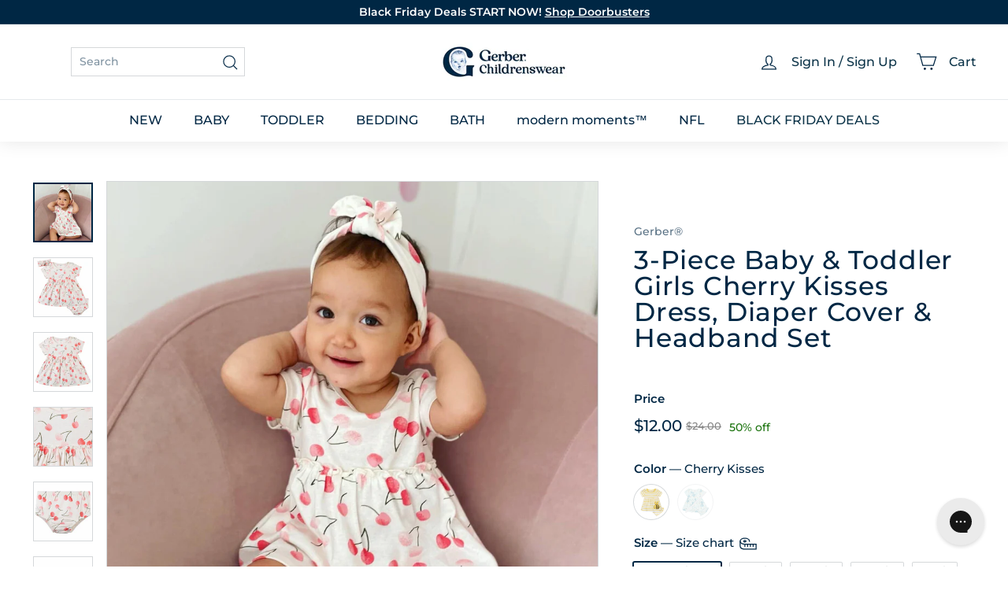

--- FILE ---
content_type: text/html; charset=utf-8
request_url: https://www.gerberchildrenswear.com/products/3-piece-baby-and-toddler-girls-cherry-kisses-dress-diaper-cover-headband-set-22s-j
body_size: 70400
content:
<!doctype html>
<html class="no-js" lang="en" dir="ltr">
  <head>
    <script async crossorigin fetchpriority="high" src="/cdn/shopifycloud/importmap-polyfill/es-modules-shim.2.4.0.js"></script>
<script src="//www.gerberchildrenswear.com/cdn/shop/files/pandectes-rules.js?v=3405515616221703986"></script>

    <script src="https://sapi.negate.io/script/p0gqy6MlPM1FHiAdaTh+qg==?shop=gerberchildrenswear.myshopify.com"></script>

    <!-- Begin Monetate ExpressTag Sync v8.1. Place at start of document head. DO NOT ALTER. -->
    <script type="text/javascript">var monetateT = new Date().getTime();</script>
    <script type="text/javascript" src="//se.monetate.net/js/2/a-75ed227f/p/gerberchildrenswear.com/entry.js"></script>
    <!-- End Monetate tag. -->

    <meta charset="utf-8">
    <meta http-equiv="X-UA-Compatible" content="IE=edge,chrome=1">
    <meta name="viewport" content="width=device-width,initial-scale=1">
    <meta name="theme-color" content="#002744"><link rel="shortcut icon" href="//www.gerberchildrenswear.com/cdn/shop/files/MicrosoftTeams-image_37.png?v=1751980435&width=32" type="image/png"><title>3-Piece Baby &amp; Toddler Girls Cherry Kisses Dress, Diaper Cover &amp; Headb
&ndash; Gerber Childrenswear
</title>
<meta name="description" content="Our adorable three-piece dress sets are the perfect spring and summer outfit! Each one is made with soft cotton fabrics that your child will adore. Our essentials have been independently certified with STANDARD 100 by OEKO-TEX® so that you don’t have to worry about harmful substances in your little one’s wardrobe.">


  <meta name="application-name" content="Gerber Childrenswear">
  <meta name="mobile-web-app-title" content="Gerber Childrenswear">
  <meta name="mobile-web-app-capable" content="yes">
  <meta name="mobile-web-app-status-bar-style" content="default">

  

  <meta name="theme-color" content="#ffffff">

  <link rel="manifest" href="//www.gerberchildrenswear.com/cdn/shop/t/1450/assets/manifest.json?v=65095244147675367201763658642" type="application/json">

  
    <script>
      if ('serviceWorker' in navigator) {
        navigator.serviceWorker
          .register('//www.gerberchildrenswear.com/cdn/shop/t/1450/assets/service-worker.js?v=142814748670108638391763151324')
          .catch((error) => console.log('Service Worker registration failed:', error));
      }

      
        // Check if the PWA is already installed
        if (window.matchMedia('(display-mode: standalone)').matches || window.navigator.standalone) {
          // PWA is already installed
          console.log('PWA is already installed.');
        } else {
          // Listen for the beforeinstallprompt event
          window.addEventListener('beforeinstallprompt', (event) => {
            // Prevent the default installation prompt
            event.preventDefault();

            // Store the event for later use
            let installPromptEvent = event;

            // Display your custom installation prompt
            // You can create a button or any other UI element to trigger the installation
            const installButton = document.querySelector('.application-button');

            if (!installButton) return;

            installButton.addEventListener('click', () => {
              // Show the installation prompt
              installPromptEvent.prompt();

              // Wait for the user to respond to the prompt
              installPromptEvent.userChoice.then((choiceResult) => {
                if (choiceResult.outcome === 'accepted') {
                  console.log('PWA installed successfully.');
                } else if (choiceResult.outcome === 'dismissed') {
                  console.log('PWA installation rejected.');
                }

                // Clear the saved prompt event
                installPromptEvent = null;
              });
            });
          });
        }
      
    </script>
  

    <script>
  window.dataLayer = window.dataLayer || [];

  function subscribeCookieListener(dataLayer) {
    // Step to process information already existing in the datalayer
    dataLayer.forEach(processDatalayerEvent)

    // Set-up a "listener"
    const originalPush = dataLayer.push;
    dataLayer.push = function() {
        originalPush.apply(dataLayer, arguments);
        Array.from(arguments).forEach(processDatalayerEvent);
    };
  
  }
subscribeCookieListener(window.dataLayer);

function processDatalayerEvent(event){
  if(event.event === "bre.cookie"){
    Shopify.analytics.publish("bre.cookie",event);
  }
}
 
</script>
<script>
    !function(e,n,t,i,r,o){function s(e){if("number"!=typeof e)return e;var n=new Date;return new Date(n.getTime()+1e3*e)}var a=4e3,c="xnpe_async_hide";function p(e){return e.reduce((function(e,n){return e[n]=function(){e._.push([n.toString(),arguments])},e}),{_:[]})}function m(e,n,t){var i=t.createElement(n);i.src=e;var r=t.getElementsByTagName(n)[0];return r.parentNode.insertBefore(i,r),i}function u(e){return"[object Date]"===Object.prototype.toString.call(e)}o.target=o.target||"https://api.exponea.com",o.file_path=o.file_path||o.target+"/js/exponea.min.js",r[n]=p(["anonymize","initialize","identify","getSegments","update","track","trackLink","trackEnhancedEcommerce","getHtml","showHtml","showBanner","showWebLayer","ping","getAbTest","loadDependency","getRecommendation","reloadWebLayers","_preInitialize","_initializeConfig"]),r[n].notifications=p(["isAvailable","isSubscribed","subscribe","unsubscribe"]),r[n].segments=p(["subscribe"]),r[n]["snippetVersion"]="v2.7.0",function(e,n,t){e[n]["_"+t]={},e[n]["_"+t].nowFn=Date.now,e[n]["_"+t].snippetStartTime=e[n]["_"+t].nowFn()}(r,n,"performance"),function(e,n,t,i,r,o){e[r]={sdk:e[i],sdkObjectName:i,skipExperiments:!!t.new_experiments,sign:t.token+"/"+(o.exec(n.cookie)||["","new"])[1],path:t.target}}(r,e,o,n,i,RegExp("__exponea_etc__"+"=([\\w-]+)")),function(e,n,t){m(e.file_path,n,t)}(o,t,e),function(e,n,t,i,r,o,p){if(e.new_experiments){!0===e.new_experiments&&(e.new_experiments={});var l,f=e.new_experiments.hide_class||c,_=e.new_experiments.timeout||a,g=encodeURIComponent(o.location.href.split("#")[0]);e.cookies&&e.cookies.expires&&("number"==typeof e.cookies.expires||u(e.cookies.expires)?l=s(e.cookies.expires):e.cookies.expires.tracking&&("number"==typeof e.cookies.expires.tracking||u(e.cookies.expires.tracking))&&(l=s(e.cookies.expires.tracking))),l&&l<new Date&&(l=void 0);var d=e.target+"/webxp/"+n+"/"+o[t].sign+"/modifications.min.js?http-referer="+g+"&timeout="+_+"ms"+(l?"&cookie-expires="+Math.floor(l.getTime()/1e3):"");"sync"===e.new_experiments.mode&&o.localStorage.getItem("__exponea__sync_modifications__")?function(e,n,t,i,r){t[r][n]="<"+n+' src="'+e+'"></'+n+">",i.writeln(t[r][n]),i.writeln("<"+n+">!"+r+".init && document.writeln("+r+"."+n+'.replace("/'+n+'/", "/'+n+'-async/").replace("><", " async><"))</'+n+">")}(d,n,o,p,t):function(e,n,t,i,r,o,s,a){o.documentElement.classList.add(e);var c=m(t,i,o);function p(){r[a].init||m(t.replace("/"+i+"/","/"+i+"-async/"),i,o)}function u(){o.documentElement.classList.remove(e)}c.onload=p,c.onerror=p,r.setTimeout(u,n),r[s]._revealPage=u}(f,_,d,n,o,p,r,t)}}(o,t,i,0,n,r,e),function(e,n,t){var i;e[n]._initializeConfig(t),(null===(i=t.experimental)||void 0===i?void 0:i.non_personalized_weblayers)&&e[n]._preInitialize(t),e[n].start=function(i){i&&Object.keys(i).forEach((function(e){return t[e]=i[e]})),e[n].initialize(t)}}(r,n,o)}(document,"exponea","script","webxpClient",window,{
    target: "https://us3-api.eng.bloomreach.com",
    token: "952057d8-fb91-11ef-9930-7e0f0eab17fd",
    data_layer: true,
    experimental: {
        non_personalized_weblayers: true
    },
    // replace with current customer ID or leave commented out for an anonymous customer
    // customer: window.currentUserId,
    track: {
        visits: true,
        google_analytics: false,
    },
});
function getCookie(cname) {
        var name = cname + "=";
        var ca = document.cookie.split(';');
        var cookie = undefined;
        for (var i = 0; i < ca.length; i++) {
            var c = ca[i];
            while (c.charAt(0) == ' ') {
                c = c.substring(1);
            }
            if (c.indexOf(name) == 0) {
                cookie = c.substring(name.length, c.length);
                break;
            }
        }
        cookie = decodeURIComponent(cookie);
        cookie = cookie.split('?')[0];
        return cookie;
    }
    var customer = {};
    var cart_id = getCookie('cart');
    if (cart_id) customer.cart_id = cart_id;
    
    exponea.start({
        "customer": customer
    });
</script>


    
      <link rel="canonical" href="https://www.gerberchildrenswear.com/products/3-piece-baby-and-toddler-girls-cherry-kisses-dress-diaper-cover-headband-set-22s-j">
    

    <link rel="preconnect" href="https://fonts.shopifycdn.com" crossorigin>
    <link rel="dns-prefetch" href="https://ajax.googleapis.com">
    <link rel="dns-prefetch" href="https://maps.googleapis.com">
    <link rel="dns-prefetch" href="https://maps.gstatic.com">

    <meta http-equiv="Cache-Control" content="max-age=2592000" /> <!-- 30 days -->
    <meta http-equiv="Cache-Control" content="public" />
    <meta http-equiv="Expires" content="Fri, 21 Nov 2025 18:05:33 GMT" />

    

<meta property="og:site_name" content="Gerber Childrenswear">
<meta property="og:url" content="https://www.gerberchildrenswear.com/products/3-piece-baby-and-toddler-girls-cherry-kisses-dress-diaper-cover-headband-set-22s-j">
<meta property="og:title" content="3-Piece Baby &amp; Toddler Girls Cherry Kisses Dress, Diaper Cover &amp; Headband Set">
<meta property="og:type" content="product">
<meta property="og:description" content="Our adorable three-piece dress sets are the perfect spring and summer outfit! Each one is made with soft cotton fabrics that your child will adore. Our essentials have been independently certified with STANDARD 100 by OEKO-TEX® so that you don’t have to worry about harmful substances in your little one’s wardrobe."><meta property="og:image" content="http://www.gerberchildrenswear.com/cdn/shop/products/7.14.22_7.jpg?v=1706993538">
  <meta property="og:image:secure_url" content="https://www.gerberchildrenswear.com/cdn/shop/products/7.14.22_7.jpg?v=1706993538">
  <meta property="og:image:width" content="1440">
  <meta property="og:image:height" content="1440"><meta name="twitter:site" content="@">
<meta name="twitter:card" content="summary_large_image">
<meta name="twitter:title" content="3-Piece Baby & Toddler Girls Cherry Kisses Dress, Diaper Cover & Headband Set">
<meta name="twitter:description" content="Our adorable three-piece dress sets are the perfect spring and summer outfit! Each one is made with soft cotton fabrics that your child will adore. Our essentials have been independently certified with STANDARD 100 by OEKO-TEX® so that you don’t have to worry about harmful substances in your little one’s wardrobe.">

<style data-shopify>@font-face {
  font-family: Montserrat;
  font-weight: 500;
  font-style: normal;
  font-display: swap;
  src: url("//www.gerberchildrenswear.com/cdn/fonts/montserrat/montserrat_n5.07ef3781d9c78c8b93c98419da7ad4fbeebb6635.woff2") format("woff2"),
       url("//www.gerberchildrenswear.com/cdn/fonts/montserrat/montserrat_n5.adf9b4bd8b0e4f55a0b203cdd84512667e0d5e4d.woff") format("woff");
}

  @font-face {
  font-family: Montserrat;
  font-weight: 500;
  font-style: normal;
  font-display: swap;
  src: url("//www.gerberchildrenswear.com/cdn/fonts/montserrat/montserrat_n5.07ef3781d9c78c8b93c98419da7ad4fbeebb6635.woff2") format("woff2"),
       url("//www.gerberchildrenswear.com/cdn/fonts/montserrat/montserrat_n5.adf9b4bd8b0e4f55a0b203cdd84512667e0d5e4d.woff") format("woff");
}


  @font-face {
  font-family: Montserrat;
  font-weight: 600;
  font-style: normal;
  font-display: swap;
  src: url("//www.gerberchildrenswear.com/cdn/fonts/montserrat/montserrat_n6.1326b3e84230700ef15b3a29fb520639977513e0.woff2") format("woff2"),
       url("//www.gerberchildrenswear.com/cdn/fonts/montserrat/montserrat_n6.652f051080eb14192330daceed8cd53dfdc5ead9.woff") format("woff");
}

  @font-face {
  font-family: Montserrat;
  font-weight: 500;
  font-style: italic;
  font-display: swap;
  src: url("//www.gerberchildrenswear.com/cdn/fonts/montserrat/montserrat_i5.d3a783eb0cc26f2fda1e99d1dfec3ebaea1dc164.woff2") format("woff2"),
       url("//www.gerberchildrenswear.com/cdn/fonts/montserrat/montserrat_i5.76d414ea3d56bb79ef992a9c62dce2e9063bc062.woff") format("woff");
}

  @font-face {
  font-family: Montserrat;
  font-weight: 600;
  font-style: italic;
  font-display: swap;
  src: url("//www.gerberchildrenswear.com/cdn/fonts/montserrat/montserrat_i6.e90155dd2f004112a61c0322d66d1f59dadfa84b.woff2") format("woff2"),
       url("//www.gerberchildrenswear.com/cdn/fonts/montserrat/montserrat_i6.41470518d8e9d7f1bcdd29a447c2397e5393943f.woff") format("woff");
}

</style><link href="//www.gerberchildrenswear.com/cdn/shop/t/1450/assets/components.css?v=86093941534986614521763151351" rel="stylesheet" type="text/css" media="all" />
    <link href="//www.gerberchildrenswear.com/cdn/shop/t/1450/assets/theme.css?v=61094993072116328541763658642" rel="stylesheet" type="text/css" media="all" />
    
    <link href="//www.gerberchildrenswear.com/cdn/shop/t/1450/assets/custom-styles.css?v=129723014512875391421763151324" rel="stylesheet" type="text/css" media="all" />
    <link href="//www.gerberchildrenswear.com/cdn/shop/t/1450/assets/dd.css?v=14179280423508523141763151322" rel="stylesheet" type="text/css" media="all" />
    <link href="//www.gerberchildrenswear.com/cdn/shop/t/1450/assets/bloomreach-styles.css?v=125414627818892795261763151323" rel="stylesheet" type="text/css" media="all" />

<style data-shopify>:root {
    --color-body: #ffffff;
    --color-body-alpha-005: rgba(255, 255, 255, 0.05);
    --color-body-dim: #f2f2f2;

    --color-border: #d5d8da;

    --color-button-primary: #002744;
    --color-button-primary-light: #004477;
    --color-button-primary-dim: #00182b;
    --color-button-primary-text: #ffffff;

    --color-cart-dot: #ba4444;
    --color-cart-dot-text: #fff;

    --color-footer: #ffffff;
    --color-footer-border: #ffffff;
    --color-footer-text: #002744;

    --color-link: #002744;

    --color-modal-bg: rgba(0, 39, 68, 0.6);

    --color-nav: #ffffff;
    --color-nav-search: #ffffff;
    --color-nav-text: #002744;

    --color-price: #002744;

    --color-sale-tag: rgba(0,0,0,0);
    --color-sale-tag-text: rgba(0,0,0,0);

    --color-scheme-1-text: #ffffff;
    --color-scheme-1-bg: #002744;
    --color-scheme-2-text: #002744;
    --color-scheme-2-bg: #ffffff;
    --color-scheme-3-text: #002744;
    --color-scheme-3-bg: #ffffff;

    --color-text-body: #002744;
    --color-text-body-alpha-005: rgba(0, 39, 68, 0.05);
    --color-text-body-alpha-008: rgba(0, 39, 68, 0.08);
    --color-text-savings: #1b730e;

    --color-toolbar: #002744;
    --color-toolbar-text: #ffffff;

    --url-ico-select: url(//www.gerberchildrenswear.com/cdn/shop/t/1450/assets/ico-select.svg);
    --url-swirl-svg: url(//www.gerberchildrenswear.com/cdn/shop/t/1450/assets/swirl.svg);

    --header-padding-bottom: 0;

    --page-top-padding: 30px;
    --page-narrow: 780px;
    --page-width-padding: 40px;
    --grid-gutter: 22px;
    --index-section-padding: 60px;
    --section-header-bottom: 40px;
    --collapsible-icon-width: 12px;

    --size-chart-margin: 30px 0;
    --size-chart-icon-margin: 5px;

    --newsletter-reminder-padding: 20px 30px 20px 25px;

    --text-frame-margin: 10px;

    /*Shop Pay Installments*/
    --color-body-text: #002744;
    --color-body: #ffffff;
    --color-bg: #ffffff;

    --type-header-primary: Montserrat;
    --type-header-fallback: sans-serif;
    --type-header-size: 39px;
    --type-header-weight: 500;
    --type-header-line-height: 1;
    --type-header-spacing: 0.025em;

    
      --type-header-transform: none;
    

    --type-base-primary:Montserrat;
    --type-base-fallback:sans-serif;
    --type-base-size: 14px;
    --type-base-weight: 500;
    --type-base-spacing: 0.0em;
    --type-base-line-height: 1.4;

    --color-small-image-bg: #f5f6f7;
    --color-small-image-bg-dark: #edeef0;
    --color-large-image-bg: #002744;
    --color-large-image-bg-light: #004d86;

    --icon-stroke-width: 3px;
    --icon-stroke-line-join: miter;

    
      --button-radius: 0;
      --button-padding: 11px 20px;
    

    
      --roundness: 0;
    

    
      --grid-thickness: 0;
    

    --product-tile-margin: 0%;
    --collection-tile-margin: 0%;

    --swatch-size: 44px;

    
      --swatch-border-radius: 0;
    
  }

  @media screen and (max-width: 768px) {
    :root {
      --page-top-padding: 15px;
      --page-narrow: 330px;
      --page-width-padding: 17px;
      --grid-gutter: 16px;
      --index-section-padding: 40px;
      --section-header-bottom: 25px;
      --collapsible-icon-width: 10px;
      --text-frame-margin: 7px;
      --type-base-size: 12px;

      
        --roundness: 0;
        --button-padding: 9px 17px;
      
    }
  }</style><link href="//www.gerberchildrenswear.com/cdn/shop/t/1450/assets/overrides.css?v=95266252929747540901763151325" rel="stylesheet" type="text/css" media="all" />
<style data-shopify>:root {
        --product-grid-padding: 12px;
      }</style><script>
      document.documentElement.className = document.documentElement.className.replace('no-js', 'js');
      window.theme = window.theme || {};

      theme.routes = {
        home: "/",
        collections: "/collections",
        cart: "/cart.js",
        cartPage: "/cart",
        cartAdd: "/cart/add.js",
        cartChange: "/cart/change.js",
        search: "/search",
        predictiveSearch: "/search/suggest"
      };

      theme.strings = {
        soldOut: "Sold Out",
        unavailable: "Unavailable",
        inStockLabel: "In stock, ready to ship",
        oneStockLabel: "Low stock - [count] item left",
        otherStockLabel: "Low stock - [count] items left",
        willNotShipUntil: "Ready to ship [date]",
        willBeInStockAfter: "Back in stock [date]",
        waitingForStock: "Inventory on the way",
        savePrice: "[saved_amount] Off",
        cartEmpty: "Translation missing: en.cart.general.empty",
        cartTermsConfirmation: "Translation missing: en.cart.general.terms_confirm",
        searchCollections: "Translation missing: en.general.search.collections",
        searchPages: "Translation missing: en.general.search.pages",
        searchArticles: "Translation missing: en.general.search.articles",
        maxQuantity: "Translation missing: en.cart.general.max_quantity"
      };

      theme.settings = {
        cartType: "dropdown",
        isCustomerTemplate: false,
        moneyFormat: "${{amount}}",
        saveType: "percent",
        productImageSize: "square",
        productImageCover: false,
        predictiveSearch: true,
        predictiveSearchType: null,
        superScriptSetting: false,
        superScriptPrice: false,
        quickView: false,
        quickAdd: true,
        themeName: 'Expanse',
        themeVersion: '6.1.0', // x‑release‑please‑version
      };

      

      theme.pageInfo = {
        pageId: "6694155518030",
        pageHandle: "3-piece-baby-and-toddler-girls-cherry-kisses-dress-diaper-cover-headband-set-22s-j",
        pageName: "3-Piece Baby & Toddler Girls Cherry Kisses Dress, Diaper Cover & Headband Set"
      }
    </script><script type="importmap">
{
  "imports": {
    "@archetype-themes/custom-elements/base-media": "//www.gerberchildrenswear.com/cdn/shop/t/1450/assets/base-media.js?v=180215418933095669231763151323",
    "@archetype-themes/custom-elements/disclosure": "//www.gerberchildrenswear.com/cdn/shop/t/1450/assets/disclosure.js?v=182459945533096787091763151323",
    "@archetype-themes/custom-elements/header-search": "//www.gerberchildrenswear.com/cdn/shop/t/1450/assets/header-search.js?v=14790263600647437351763151322",
    "@archetype-themes/custom-elements/product-recommendations": "//www.gerberchildrenswear.com/cdn/shop/t/1450/assets/product-recommendations.js?v=76410797257285949611763151324",
    "@archetype-themes/custom-elements/swatches": "//www.gerberchildrenswear.com/cdn/shop/t/1450/assets/swatches.js?v=115748111205220542111763151323",
    "@archetype-themes/custom-elements/theme-element": "//www.gerberchildrenswear.com/cdn/shop/t/1450/assets/theme-element.js?v=23783870107938227301763151321",
    "@archetype-themes/modules/cart-form": "//www.gerberchildrenswear.com/cdn/shop/t/1450/assets/cart-form.js?v=112467115607385685851763151321",
    "@archetype-themes/modules/clone-footer": "//www.gerberchildrenswear.com/cdn/shop/t/1450/assets/clone-footer.js?v=65189253863211222311763151321",
    "@archetype-themes/modules/collection-sidebar": "//www.gerberchildrenswear.com/cdn/shop/t/1450/assets/collection-sidebar.js?v=1325888889692973131763151324",
    "@archetype-themes/modules/drawers": "//www.gerberchildrenswear.com/cdn/shop/t/1450/assets/drawers.js?v=133655453772475736011763151324",
    "@archetype-themes/modules/modal": "//www.gerberchildrenswear.com/cdn/shop/t/1450/assets/modal.js?v=158707362359803246971763151324",
    "@archetype-themes/modules/nav-dropdown": "//www.gerberchildrenswear.com/cdn/shop/t/1450/assets/nav-dropdown.js?v=161891049847192907061763151321",
    "@archetype-themes/modules/photoswipe": "//www.gerberchildrenswear.com/cdn/shop/t/1450/assets/photoswipe.js?v=26893319410327140681763151323",
    "@archetype-themes/modules/slideshow": "//www.gerberchildrenswear.com/cdn/shop/t/1450/assets/slideshow.js?v=126977017077271715931763151322",
    "@archetype-themes/utils/a11y": "//www.gerberchildrenswear.com/cdn/shop/t/1450/assets/a11y.js?v=115969938073649535581763151322",
    "@archetype-themes/utils/ajax-renderer": "//www.gerberchildrenswear.com/cdn/shop/t/1450/assets/ajax-renderer.js?v=17957378971572593961763151323",
    "@archetype-themes/utils/currency": "//www.gerberchildrenswear.com/cdn/shop/t/1450/assets/currency.js?v=93335643952206747231763151323",
    "@archetype-themes/utils/events": "//www.gerberchildrenswear.com/cdn/shop/t/1450/assets/events.js?v=41484686344495800011763151325",
    "@archetype-themes/utils/product-loader": "//www.gerberchildrenswear.com/cdn/shop/t/1450/assets/product-loader.js?v=71947287259713254281763151323",
    "@archetype-themes/utils/resource-loader": "//www.gerberchildrenswear.com/cdn/shop/t/1450/assets/resource-loader.js?v=81301169148003274841763151323",
    "@archetype-themes/utils/storage": "//www.gerberchildrenswear.com/cdn/shop/t/1450/assets/storage.js?v=165714144265540632071763151321",
    "@archetype-themes/utils/theme-editor-event-handler-mixin": "//www.gerberchildrenswear.com/cdn/shop/t/1450/assets/theme-editor-event-handler-mixin.js?v=114462069356338668731763151326",
    "@archetype-themes/utils/utils": "//www.gerberchildrenswear.com/cdn/shop/t/1450/assets/utils.js?v=117964846174238173191763151323",
    "@archetype-themes/vendors/flickity": "//www.gerberchildrenswear.com/cdn/shop/t/1450/assets/flickity.js?v=180040601754775719741763151322",
    "@archetype-themes/vendors/flickity-fade": "//www.gerberchildrenswear.com/cdn/shop/t/1450/assets/flickity-fade.js?v=7618156608010510071763151321",
    "@archetype-themes/vendors/in-view": "//www.gerberchildrenswear.com/cdn/shop/t/1450/assets/in-view.js?v=158303221847540477331763151324",
    "@archetype-themes/vendors/photoswipe-ui-default.min": "//www.gerberchildrenswear.com/cdn/shop/t/1450/assets/photoswipe-ui-default.min.js?v=153569421128418950921763151322",
    "@archetype-themes/vendors/photoswipe.min": "//www.gerberchildrenswear.com/cdn/shop/t/1450/assets/photoswipe.min.js?v=159595140210348923361763151323",
    "components/add-to-cart": "//www.gerberchildrenswear.com/cdn/shop/t/1450/assets/add-to-cart.js?v=157761415605003885381763151323",
    "components/announcement-bar": "//www.gerberchildrenswear.com/cdn/shop/t/1450/assets/announcement-bar.js?v=121029201872210647121763151325",
    "components/block-buy-buttons": "//www.gerberchildrenswear.com/cdn/shop/t/1450/assets/block-buy-buttons.js?v=66127166569228548201763151324",
    "components/block-price": "//www.gerberchildrenswear.com/cdn/shop/t/1450/assets/block-price.js?v=174793000406617112591763151321",
    "components/block-variant-picker": "//www.gerberchildrenswear.com/cdn/shop/t/1450/assets/block-variant-picker.js?v=100675464509634971691763151323",
    "components/cart-note": "//www.gerberchildrenswear.com/cdn/shop/t/1450/assets/cart-note.js?v=73714684982614691851763151321",
    "components/close-cart": "//www.gerberchildrenswear.com/cdn/shop/t/1450/assets/close-cart.js?v=122851508247342011791763151322",
    "components/collapsible": "//www.gerberchildrenswear.com/cdn/shop/t/1450/assets/collapsible.js?v=177773173634684916621763151323",
    "components/collection-mobile-filters": "//www.gerberchildrenswear.com/cdn/shop/t/1450/assets/collection-mobile-filters.js?v=141085733159431533581763151323",
    "components/gift-card-recipient-form": "//www.gerberchildrenswear.com/cdn/shop/t/1450/assets/gift-card-recipient-form.js?v=25114532869471163621763151322",
    "components/header-cart-drawer": "//www.gerberchildrenswear.com/cdn/shop/t/1450/assets/header-cart-drawer.js?v=10438076937880405391763151324",
    "components/header-drawer": "//www.gerberchildrenswear.com/cdn/shop/t/1450/assets/header-drawer.js?v=64280533634895536711763151324",
    "components/header-mobile-nav": "//www.gerberchildrenswear.com/cdn/shop/t/1450/assets/header-mobile-nav.js?v=77324086688366174111763151325",
    "components/header-nav": "//www.gerberchildrenswear.com/cdn/shop/t/1450/assets/header-nav.js?v=178743758105663282101763151321",
    "components/item-grid": "//www.gerberchildrenswear.com/cdn/shop/t/1450/assets/item-grid.js?v=109905781791598941741763151323",
    "components/map": "//www.gerberchildrenswear.com/cdn/shop/t/1450/assets/map.js?v=113321260895345124881763151322",
    "components/model-media": "//www.gerberchildrenswear.com/cdn/shop/t/1450/assets/model-media.js?v=72293555598817173731763151325",
    "components/newsletter-reminder": "//www.gerberchildrenswear.com/cdn/shop/t/1450/assets/newsletter-reminder.js?v=35744343425145152751763151322",
    "components/parallax-image": "//www.gerberchildrenswear.com/cdn/shop/t/1450/assets/parallax-image.js?v=59188309605188605141763151323",
    "components/predictive-search": "//www.gerberchildrenswear.com/cdn/shop/t/1450/assets/predictive-search.js?v=165210660372665716981763151321",
    "components/price-range": "//www.gerberchildrenswear.com/cdn/shop/t/1450/assets/price-range.js?v=87243038936141742371763151322",
    "components/product-images": "//www.gerberchildrenswear.com/cdn/shop/t/1450/assets/product-images.js?v=101208797313625026491763151322",
    "components/product-inventory": "//www.gerberchildrenswear.com/cdn/shop/t/1450/assets/product-inventory.js?v=69607211263097186841763151323",
    "components/quantity-selector": "//www.gerberchildrenswear.com/cdn/shop/t/1450/assets/quantity-selector.js?v=29811676615099985201763151325",
    "components/quick-add": "//www.gerberchildrenswear.com/cdn/shop/t/1450/assets/quick-add.js?v=164530506910825084761763151322",
    "components/quick-shop": "//www.gerberchildrenswear.com/cdn/shop/t/1450/assets/quick-shop.js?v=169214600794817870211763151322",
    "components/rte": "//www.gerberchildrenswear.com/cdn/shop/t/1450/assets/rte.js?v=175428553801475883871763151324",
    "components/section-advanced-accordion": "//www.gerberchildrenswear.com/cdn/shop/t/1450/assets/section-advanced-accordion.js?v=172994900201510659141763151324",
    "components/section-age-verification-popup": "//www.gerberchildrenswear.com/cdn/shop/t/1450/assets/section-age-verification-popup.js?v=133696332194319723851763151325",
    "components/section-background-image-text": "//www.gerberchildrenswear.com/cdn/shop/t/1450/assets/section-background-image-text.js?v=21722524035606903071763151325",
    "components/section-collection-header": "//www.gerberchildrenswear.com/cdn/shop/t/1450/assets/section-collection-header.js?v=38468508189529151931763151321",
    "components/section-countdown": "//www.gerberchildrenswear.com/cdn/shop/t/1450/assets/section-countdown.js?v=6170765033505440821763151321",
    "components/section-footer": "//www.gerberchildrenswear.com/cdn/shop/t/1450/assets/section-footer.js?v=148713697742347807881763151322",
    "components/section-header": "//www.gerberchildrenswear.com/cdn/shop/t/1450/assets/section-header.js?v=146891184291599232001763151322",
    "components/section-hotspots": "//www.gerberchildrenswear.com/cdn/shop/t/1450/assets/section-hotspots.js?v=123038301200020945031763151323",
    "components/section-image-compare": "//www.gerberchildrenswear.com/cdn/shop/t/1450/assets/section-image-compare.js?v=84708806597935999591763151323",
    "components/section-main-addresses": "//www.gerberchildrenswear.com/cdn/shop/t/1450/assets/section-main-addresses.js?v=38269558316828166111763151323",
    "components/section-main-cart": "//www.gerberchildrenswear.com/cdn/shop/t/1450/assets/section-main-cart.js?v=104282612614769570861763151324",
    "components/section-main-login": "//www.gerberchildrenswear.com/cdn/shop/t/1450/assets/section-main-login.js?v=24667350542522840521763151324",
    "components/section-more-products-vendor": "//www.gerberchildrenswear.com/cdn/shop/t/1450/assets/section-more-products-vendor.js?v=139037179476081649891763151321",
    "components/section-newsletter-popup": "//www.gerberchildrenswear.com/cdn/shop/t/1450/assets/section-newsletter-popup.js?v=14748164573072822331763151321",
    "components/section-password-header": "//www.gerberchildrenswear.com/cdn/shop/t/1450/assets/section-password-header.js?v=180461259096248157561763151322",
    "components/section-recently-viewed": "//www.gerberchildrenswear.com/cdn/shop/t/1450/assets/section-recently-viewed.js?v=55908193119123770971763151322",
    "components/section-testimonials": "//www.gerberchildrenswear.com/cdn/shop/t/1450/assets/section-testimonials.js?v=1105492954700041671763151323",
    "components/store-availability": "//www.gerberchildrenswear.com/cdn/shop/t/1450/assets/store-availability.js?v=3599424513449990531763151322",
    "components/theme-editor": "//www.gerberchildrenswear.com/cdn/shop/t/1450/assets/theme-editor.js?v=7962243367912863361763151321",
    "components/toggle-cart": "//www.gerberchildrenswear.com/cdn/shop/t/1450/assets/toggle-cart.js?v=129683467156582933181763151323",
    "components/toggle-menu": "//www.gerberchildrenswear.com/cdn/shop/t/1450/assets/toggle-menu.js?v=184417730195572818991763151324",
    "components/toggle-search": "//www.gerberchildrenswear.com/cdn/shop/t/1450/assets/toggle-search.js?v=152152935064256525541763151324",
    "components/tool-tip": "//www.gerberchildrenswear.com/cdn/shop/t/1450/assets/tool-tip.js?v=111952048857288946281763151325",
    "components/tool-tip-trigger": "//www.gerberchildrenswear.com/cdn/shop/t/1450/assets/tool-tip-trigger.js?v=51579085798980736711763151324",
    "components/variant-sku": "//www.gerberchildrenswear.com/cdn/shop/t/1450/assets/variant-sku.js?v=181636493864733257641763151323",
    "components/video-media": "//www.gerberchildrenswear.com/cdn/shop/t/1450/assets/video-media.js?v=117747228584985477391763151325",
    "nouislider": "//www.gerberchildrenswear.com/cdn/shop/t/1450/assets/nouislider.js?v=100438778919154896961763151324"
  }
}
</script>
<script>
  if (!(HTMLScriptElement.supports && HTMLScriptElement.supports('importmap'))) {
    const el = document.createElement('script')
    el.async = true
    el.src = "//www.gerberchildrenswear.com/cdn/shop/t/1450/assets/es-module-shims.min.js?v=3197203922110785981763151324"
    document.head.appendChild(el)
  }
</script>

<script type="module" src="//www.gerberchildrenswear.com/cdn/shop/t/1450/assets/is-land.min.js?v=92343381495565747271763151322"></script>



<script type="module">
  try {
    const importMap = document.querySelector('script[type="importmap"]')
    const importMapJson = JSON.parse(importMap.textContent)
    const importMapModules = Object.values(importMapJson.imports)
    for (let i = 0; i < importMapModules.length; i++) {
      const link = document.createElement('link')
      link.rel = 'modulepreload'
      link.href = importMapModules[i]
      document.head.appendChild(link)
    }
  } catch (e) {
    console.error(e)
  }
</script>

<script>window.performance && window.performance.mark && window.performance.mark('shopify.content_for_header.start');</script><meta id="shopify-digital-wallet" name="shopify-digital-wallet" content="/7464026227/digital_wallets/dialog">
<meta name="shopify-checkout-api-token" content="cea4328cd0338aa51f5984b975c1331c">
<meta id="in-context-paypal-metadata" data-shop-id="7464026227" data-venmo-supported="true" data-environment="production" data-locale="en_US" data-paypal-v4="true" data-currency="USD">
<link rel="alternate" type="application/json+oembed" href="https://www.gerberchildrenswear.com/products/3-piece-baby-and-toddler-girls-cherry-kisses-dress-diaper-cover-headband-set-22s-j.oembed">
<script async="async" src="/checkouts/internal/preloads.js?locale=en-US"></script>
<link rel="preconnect" href="https://shop.app" crossorigin="anonymous">
<script async="async" src="https://shop.app/checkouts/internal/preloads.js?locale=en-US&shop_id=7464026227" crossorigin="anonymous"></script>
<script id="apple-pay-shop-capabilities" type="application/json">{"shopId":7464026227,"countryCode":"US","currencyCode":"USD","merchantCapabilities":["supports3DS"],"merchantId":"gid:\/\/shopify\/Shop\/7464026227","merchantName":"Gerber Childrenswear","requiredBillingContactFields":["postalAddress","email"],"requiredShippingContactFields":["postalAddress","email"],"shippingType":"shipping","supportedNetworks":["visa","masterCard","amex","discover","elo","jcb"],"total":{"type":"pending","label":"Gerber Childrenswear","amount":"1.00"},"shopifyPaymentsEnabled":true,"supportsSubscriptions":true}</script>
<script id="shopify-features" type="application/json">{"accessToken":"cea4328cd0338aa51f5984b975c1331c","betas":["rich-media-storefront-analytics"],"domain":"www.gerberchildrenswear.com","predictiveSearch":true,"shopId":7464026227,"locale":"en"}</script>
<script>var Shopify = Shopify || {};
Shopify.shop = "gerberchildrenswear.myshopify.com";
Shopify.locale = "en";
Shopify.currency = {"active":"USD","rate":"1.0"};
Shopify.country = "US";
Shopify.theme = {"name":"gerberchildrenswear\/theme\/111725-bf-V5","id":144339828814,"schema_name":"Expanse","schema_version":"6.1.0","theme_store_id":null,"role":"main"};
Shopify.theme.handle = "null";
Shopify.theme.style = {"id":null,"handle":null};
Shopify.cdnHost = "www.gerberchildrenswear.com/cdn";
Shopify.routes = Shopify.routes || {};
Shopify.routes.root = "/";</script>
<script type="module">!function(o){(o.Shopify=o.Shopify||{}).modules=!0}(window);</script>
<script>!function(o){function n(){var o=[];function n(){o.push(Array.prototype.slice.apply(arguments))}return n.q=o,n}var t=o.Shopify=o.Shopify||{};t.loadFeatures=n(),t.autoloadFeatures=n()}(window);</script>
<script>
  window.ShopifyPay = window.ShopifyPay || {};
  window.ShopifyPay.apiHost = "shop.app\/pay";
  window.ShopifyPay.redirectState = null;
</script>
<script id="shop-js-analytics" type="application/json">{"pageType":"product"}</script>
<script defer="defer" async type="module" src="//www.gerberchildrenswear.com/cdn/shopifycloud/shop-js/modules/v2/client.init-shop-cart-sync_D0dqhulL.en.esm.js"></script>
<script defer="defer" async type="module" src="//www.gerberchildrenswear.com/cdn/shopifycloud/shop-js/modules/v2/chunk.common_CpVO7qML.esm.js"></script>
<script type="module">
  await import("//www.gerberchildrenswear.com/cdn/shopifycloud/shop-js/modules/v2/client.init-shop-cart-sync_D0dqhulL.en.esm.js");
await import("//www.gerberchildrenswear.com/cdn/shopifycloud/shop-js/modules/v2/chunk.common_CpVO7qML.esm.js");

  window.Shopify.SignInWithShop?.initShopCartSync?.({"fedCMEnabled":true,"windoidEnabled":true});

</script>
<script>
  window.Shopify = window.Shopify || {};
  if (!window.Shopify.featureAssets) window.Shopify.featureAssets = {};
  window.Shopify.featureAssets['shop-js'] = {"shop-cart-sync":["modules/v2/client.shop-cart-sync_D9bwt38V.en.esm.js","modules/v2/chunk.common_CpVO7qML.esm.js"],"init-fed-cm":["modules/v2/client.init-fed-cm_BJ8NPuHe.en.esm.js","modules/v2/chunk.common_CpVO7qML.esm.js"],"init-shop-email-lookup-coordinator":["modules/v2/client.init-shop-email-lookup-coordinator_pVrP2-kG.en.esm.js","modules/v2/chunk.common_CpVO7qML.esm.js"],"shop-cash-offers":["modules/v2/client.shop-cash-offers_CNh7FWN-.en.esm.js","modules/v2/chunk.common_CpVO7qML.esm.js","modules/v2/chunk.modal_DKF6x0Jh.esm.js"],"init-shop-cart-sync":["modules/v2/client.init-shop-cart-sync_D0dqhulL.en.esm.js","modules/v2/chunk.common_CpVO7qML.esm.js"],"init-windoid":["modules/v2/client.init-windoid_DaoAelzT.en.esm.js","modules/v2/chunk.common_CpVO7qML.esm.js"],"shop-toast-manager":["modules/v2/client.shop-toast-manager_1DND8Tac.en.esm.js","modules/v2/chunk.common_CpVO7qML.esm.js"],"pay-button":["modules/v2/client.pay-button_CFeQi1r6.en.esm.js","modules/v2/chunk.common_CpVO7qML.esm.js"],"shop-button":["modules/v2/client.shop-button_Ca94MDdQ.en.esm.js","modules/v2/chunk.common_CpVO7qML.esm.js"],"shop-login-button":["modules/v2/client.shop-login-button_DPYNfp1Z.en.esm.js","modules/v2/chunk.common_CpVO7qML.esm.js","modules/v2/chunk.modal_DKF6x0Jh.esm.js"],"avatar":["modules/v2/client.avatar_BTnouDA3.en.esm.js"],"shop-follow-button":["modules/v2/client.shop-follow-button_BMKh4nJE.en.esm.js","modules/v2/chunk.common_CpVO7qML.esm.js","modules/v2/chunk.modal_DKF6x0Jh.esm.js"],"init-customer-accounts-sign-up":["modules/v2/client.init-customer-accounts-sign-up_CJXi5kRN.en.esm.js","modules/v2/client.shop-login-button_DPYNfp1Z.en.esm.js","modules/v2/chunk.common_CpVO7qML.esm.js","modules/v2/chunk.modal_DKF6x0Jh.esm.js"],"init-shop-for-new-customer-accounts":["modules/v2/client.init-shop-for-new-customer-accounts_BoBxkgWu.en.esm.js","modules/v2/client.shop-login-button_DPYNfp1Z.en.esm.js","modules/v2/chunk.common_CpVO7qML.esm.js","modules/v2/chunk.modal_DKF6x0Jh.esm.js"],"init-customer-accounts":["modules/v2/client.init-customer-accounts_DCuDTzpR.en.esm.js","modules/v2/client.shop-login-button_DPYNfp1Z.en.esm.js","modules/v2/chunk.common_CpVO7qML.esm.js","modules/v2/chunk.modal_DKF6x0Jh.esm.js"],"checkout-modal":["modules/v2/client.checkout-modal_U_3e4VxF.en.esm.js","modules/v2/chunk.common_CpVO7qML.esm.js","modules/v2/chunk.modal_DKF6x0Jh.esm.js"],"lead-capture":["modules/v2/client.lead-capture_DEgn0Z8u.en.esm.js","modules/v2/chunk.common_CpVO7qML.esm.js","modules/v2/chunk.modal_DKF6x0Jh.esm.js"],"shop-login":["modules/v2/client.shop-login_CoM5QKZ_.en.esm.js","modules/v2/chunk.common_CpVO7qML.esm.js","modules/v2/chunk.modal_DKF6x0Jh.esm.js"],"payment-terms":["modules/v2/client.payment-terms_BmrqWn8r.en.esm.js","modules/v2/chunk.common_CpVO7qML.esm.js","modules/v2/chunk.modal_DKF6x0Jh.esm.js"]};
</script>
<script>(function() {
  var isLoaded = false;
  function asyncLoad() {
    if (isLoaded) return;
    isLoaded = true;
    var urls = ["https:\/\/cdn-scripts.signifyd.com\/shopify\/script-tag.js?shop=gerberchildrenswear.myshopify.com","https:\/\/cdn-loyalty.yotpo.com\/loader\/G9Cda2hwj74e3RwNBuSbCg.js?shop=gerberchildrenswear.myshopify.com","https:\/\/config.gorgias.chat\/bundle-loader\/01GYCBXZVZ7501EYPK0J7NMME7?source=shopify1click\u0026shop=gerberchildrenswear.myshopify.com","https:\/\/d18eg7dreypte5.cloudfront.net\/browse-abandonment\/smsbump_timer.js?shop=gerberchildrenswear.myshopify.com","https:\/\/gerber.pulseidconnect.com\/widgetgerber\/shopify.js?shop=gerberchildrenswear.myshopify.com","https:\/\/cdn.9gtb.com\/loader.js?g_cvt_id=7af30b90-aaf5-4ff0-be17-17e16eb7fc6e\u0026shop=gerberchildrenswear.myshopify.com"];
    for (var i = 0; i < urls.length; i++) {
      var s = document.createElement('script');
      s.type = 'text/javascript';
      s.async = true;
      s.src = urls[i];
      var x = document.getElementsByTagName('script')[0];
      x.parentNode.insertBefore(s, x);
    }
  };
  if(window.attachEvent) {
    window.attachEvent('onload', asyncLoad);
  } else {
    window.addEventListener('load', asyncLoad, false);
  }
})();</script>
<script id="__st">var __st={"a":7464026227,"offset":-18000,"reqid":"b418540a-6322-4dfd-aa62-ad84ca7b1812-1763766333","pageurl":"www.gerberchildrenswear.com\/products\/3-piece-baby-and-toddler-girls-cherry-kisses-dress-diaper-cover-headband-set-22s-j","u":"5e05ead3e987","p":"product","rtyp":"product","rid":6694155518030};</script>
<script>window.ShopifyPaypalV4VisibilityTracking = true;</script>
<script id="captcha-bootstrap">!function(){'use strict';const t='contact',e='account',n='new_comment',o=[[t,t],['blogs',n],['comments',n],[t,'customer']],c=[[e,'customer_login'],[e,'guest_login'],[e,'recover_customer_password'],[e,'create_customer']],r=t=>t.map((([t,e])=>`form[action*='/${t}']:not([data-nocaptcha='true']) input[name='form_type'][value='${e}']`)).join(','),a=t=>()=>t?[...document.querySelectorAll(t)].map((t=>t.form)):[];function s(){const t=[...o],e=r(t);return a(e)}const i='password',u='form_key',d=['recaptcha-v3-token','g-recaptcha-response','h-captcha-response',i],f=()=>{try{return window.sessionStorage}catch{return}},m='__shopify_v',_=t=>t.elements[u];function p(t,e,n=!1){try{const o=window.sessionStorage,c=JSON.parse(o.getItem(e)),{data:r}=function(t){const{data:e,action:n}=t;return t[m]||n?{data:e,action:n}:{data:t,action:n}}(c);for(const[e,n]of Object.entries(r))t.elements[e]&&(t.elements[e].value=n);n&&o.removeItem(e)}catch(o){console.error('form repopulation failed',{error:o})}}const l='form_type',E='cptcha';function T(t){t.dataset[E]=!0}const w=window,h=w.document,L='Shopify',v='ce_forms',y='captcha';let A=!1;((t,e)=>{const n=(g='f06e6c50-85a8-45c8-87d0-21a2b65856fe',I='https://cdn.shopify.com/shopifycloud/storefront-forms-hcaptcha/ce_storefront_forms_captcha_hcaptcha.v1.5.2.iife.js',D={infoText:'Protected by hCaptcha',privacyText:'Privacy',termsText:'Terms'},(t,e,n)=>{const o=w[L][v],c=o.bindForm;if(c)return c(t,g,e,D).then(n);var r;o.q.push([[t,g,e,D],n]),r=I,A||(h.body.append(Object.assign(h.createElement('script'),{id:'captcha-provider',async:!0,src:r})),A=!0)});var g,I,D;w[L]=w[L]||{},w[L][v]=w[L][v]||{},w[L][v].q=[],w[L][y]=w[L][y]||{},w[L][y].protect=function(t,e){n(t,void 0,e),T(t)},Object.freeze(w[L][y]),function(t,e,n,w,h,L){const[v,y,A,g]=function(t,e,n){const i=e?o:[],u=t?c:[],d=[...i,...u],f=r(d),m=r(i),_=r(d.filter((([t,e])=>n.includes(e))));return[a(f),a(m),a(_),s()]}(w,h,L),I=t=>{const e=t.target;return e instanceof HTMLFormElement?e:e&&e.form},D=t=>v().includes(t);t.addEventListener('submit',(t=>{const e=I(t);if(!e)return;const n=D(e)&&!e.dataset.hcaptchaBound&&!e.dataset.recaptchaBound,o=_(e),c=g().includes(e)&&(!o||!o.value);(n||c)&&t.preventDefault(),c&&!n&&(function(t){try{if(!f())return;!function(t){const e=f();if(!e)return;const n=_(t);if(!n)return;const o=n.value;o&&e.removeItem(o)}(t);const e=Array.from(Array(32),(()=>Math.random().toString(36)[2])).join('');!function(t,e){_(t)||t.append(Object.assign(document.createElement('input'),{type:'hidden',name:u})),t.elements[u].value=e}(t,e),function(t,e){const n=f();if(!n)return;const o=[...t.querySelectorAll(`input[type='${i}']`)].map((({name:t})=>t)),c=[...d,...o],r={};for(const[a,s]of new FormData(t).entries())c.includes(a)||(r[a]=s);n.setItem(e,JSON.stringify({[m]:1,action:t.action,data:r}))}(t,e)}catch(e){console.error('failed to persist form',e)}}(e),e.submit())}));const S=(t,e)=>{t&&!t.dataset[E]&&(n(t,e.some((e=>e===t))),T(t))};for(const o of['focusin','change'])t.addEventListener(o,(t=>{const e=I(t);D(e)&&S(e,y())}));const B=e.get('form_key'),M=e.get(l),P=B&&M;t.addEventListener('DOMContentLoaded',(()=>{const t=y();if(P)for(const e of t)e.elements[l].value===M&&p(e,B);[...new Set([...A(),...v().filter((t=>'true'===t.dataset.shopifyCaptcha))])].forEach((e=>S(e,t)))}))}(h,new URLSearchParams(w.location.search),n,t,e,['guest_login'])})(!0,!0)}();</script>
<script integrity="sha256-52AcMU7V7pcBOXWImdc/TAGTFKeNjmkeM1Pvks/DTgc=" data-source-attribution="shopify.loadfeatures" defer="defer" src="//www.gerberchildrenswear.com/cdn/shopifycloud/storefront/assets/storefront/load_feature-81c60534.js" crossorigin="anonymous"></script>
<script crossorigin="anonymous" defer="defer" src="//www.gerberchildrenswear.com/cdn/shopifycloud/storefront/assets/shopify_pay/storefront-65b4c6d7.js?v=20250812"></script>
<script data-source-attribution="shopify.dynamic_checkout.dynamic.init">var Shopify=Shopify||{};Shopify.PaymentButton=Shopify.PaymentButton||{isStorefrontPortableWallets:!0,init:function(){window.Shopify.PaymentButton.init=function(){};var t=document.createElement("script");t.src="https://www.gerberchildrenswear.com/cdn/shopifycloud/portable-wallets/latest/portable-wallets.en.js",t.type="module",document.head.appendChild(t)}};
</script>
<script data-source-attribution="shopify.dynamic_checkout.buyer_consent">
  function portableWalletsHideBuyerConsent(e){var t=document.getElementById("shopify-buyer-consent"),n=document.getElementById("shopify-subscription-policy-button");t&&n&&(t.classList.add("hidden"),t.setAttribute("aria-hidden","true"),n.removeEventListener("click",e))}function portableWalletsShowBuyerConsent(e){var t=document.getElementById("shopify-buyer-consent"),n=document.getElementById("shopify-subscription-policy-button");t&&n&&(t.classList.remove("hidden"),t.removeAttribute("aria-hidden"),n.addEventListener("click",e))}window.Shopify?.PaymentButton&&(window.Shopify.PaymentButton.hideBuyerConsent=portableWalletsHideBuyerConsent,window.Shopify.PaymentButton.showBuyerConsent=portableWalletsShowBuyerConsent);
</script>
<script data-source-attribution="shopify.dynamic_checkout.cart.bootstrap">document.addEventListener("DOMContentLoaded",(function(){function t(){return document.querySelector("shopify-accelerated-checkout-cart, shopify-accelerated-checkout")}if(t())Shopify.PaymentButton.init();else{new MutationObserver((function(e,n){t()&&(Shopify.PaymentButton.init(),n.disconnect())})).observe(document.body,{childList:!0,subtree:!0})}}));
</script>
<link id="shopify-accelerated-checkout-styles" rel="stylesheet" media="screen" href="https://www.gerberchildrenswear.com/cdn/shopifycloud/portable-wallets/latest/accelerated-checkout-backwards-compat.css" crossorigin="anonymous">
<style id="shopify-accelerated-checkout-cart">
        #shopify-buyer-consent {
  margin-top: 1em;
  display: inline-block;
  width: 100%;
}

#shopify-buyer-consent.hidden {
  display: none;
}

#shopify-subscription-policy-button {
  background: none;
  border: none;
  padding: 0;
  text-decoration: underline;
  font-size: inherit;
  cursor: pointer;
}

#shopify-subscription-policy-button::before {
  box-shadow: none;
}

      </style>

<script>window.performance && window.performance.mark && window.performance.mark('shopify.content_for_header.end');</script>

    <!-- ======= JSON-LD SCHEMA ORG STRUCTURED DATA ======= -->
    <!-- Organization Schema -->
    <script type="application/ld+json">
    {
      "@context": "https://schema.org",
      "@type": "Organization",
      "name": "Gerber Childrenswear",
      "url": "https://www.gerberchildrenswear.com/",
      "logo": "https://cdn.shopify.com/s/files/1/0074/6402/6227/files/MicrosoftTeams-image_37.png?v=1751980435",
      "description": "We’ve been a trusted name in food and clothing for babies, infants and toddlers, helping parents like you create cherished memories. We’re proud to offer all the essentials your baby and toddler needs for their earliest years, from our iconic Onesies® Brand bodysuits to cozy sleepwear and must-have accessories.",
      "contactPoint": {
        "@type": "ContactPoint",
        "telephone": "+1-877-574-0081",
        "email": "customercare@gerberchildrenswear.com",
        "contactType": "Customer Service",
        "availableLanguage": "English",
        "areaServed": ["US", "United States", "US Territories", "Military (APO/FPO) addresses"]
      },
      "sameAs": [
        "https://www.instagram.com/gerberchildrenswear/",
        "https://www.facebook.com/gerberchildrenswear",
        "https://www.youtube.com/user/gerberchildrenswear",
        "https://www.pinterest.com/gerbercw/",
        "https://www.tiktok.com/@gerberchildrenswear"
      ]
    }
    </script>

    <!-- WebSite Schema -->
    <script type="application/ld+json">
    {
      "@context": "https://schema.org",
      "@type": "WebSite",
      "url": "https://www.gerberchildrenswear.com",
      "name": "Gerber Childrenswear",
      "potentialAction": {
        "@type": "SearchAction",
        "target": "https://www.gerberchildrenswear.com/search?q={search_term_string}",
        "query-input": "required name=search_term_string"
      }
    }
    </script>

    <!-- BreadcrumbList Schema for homepage --><!-- BreadcrumbList Schema for collections root --><!-- BreadcrumbList Schema for collection page --><!-- BreadcrumbList Schema for product page --><!-- BreadcrumbList Schema for blog listing page --><!-- BreadcrumbList Schema for article (blog post) page --><meta name="google-site-verification" content="JCCdieb-dgczu967fqXV2_A4oWeHrHEmYA-TYQen0Tw" />

    <script src="https://ajax.googleapis.com/ajax/libs/jquery/3.5.1/jquery.min.js"></script>
    <script src="//www.gerberchildrenswear.com/cdn/shop/t/1450/assets/vendor-scripts-v2.js?v=28795867768355101311763151324" defer="defer"></script>
    <script src="//www.gerberchildrenswear.com/cdn/shop/t/1450/assets/theme.js?v=3659984929264148121763151322" defer="defer"></script>
    <script src="//www.gerberchildrenswear.com/cdn/shop/t/1450/assets/custom-js.js?v=95195838349503707251763151324" defer></script>
    


  <!-- BEGIN app block: shopify://apps/pandectes-gdpr/blocks/banner/58c0baa2-6cc1-480c-9ea6-38d6d559556a -->
  
    <script>
      if (!window.PandectesRulesSettings) {
        window.PandectesRulesSettings = {"store":{"id":7464026227,"adminMode":false,"headless":false,"storefrontRootDomain":"","checkoutRootDomain":"","storefrontAccessToken":""},"banner":{"revokableTrigger":false,"cookiesBlockedByDefault":"-1","hybridStrict":true,"isActive":true},"geolocation":{"brOnly":false,"caOnly":true,"chOnly":false,"euOnly":true,"jpOnly":false,"thOnly":false,"zaOnly":false,"canadaOnly":true,"canadaLaw25":true,"canadaPipeda":true,"globalVisibility":false},"blocker":{"isActive":true,"googleConsentMode":{"isActive":true,"id":"","analyticsId":"","adwordsId":"","adStorageCategory":4,"analyticsStorageCategory":2,"functionalityStorageCategory":1,"personalizationStorageCategory":1,"securityStorageCategory":0,"customEvent":true,"redactData":true,"urlPassthrough":false,"dataLayerProperty":"dataLayer","waitForUpdate":500,"useNativeChannel":false,"debugMode":false},"facebookPixel":{"isActive":true,"id":"","ldu":true},"microsoft":{"isActive":false,"uetTags":""},"clarity":{"isActive":false,"id":""},"rakuten":{"isActive":false,"cmp":false,"ccpa":false},"gpcIsActive":false,"klaviyoIsActive":false,"defaultBlocked":7,"patterns":{"whiteList":[],"blackList":{"1":[],"2":["clarity.ms"],"4":["brcdn.com","bloomreach.com","sc-static.net","signifyd.com","analytics.tiktok.com\nbusiness-api.tiktok.com\nlog.byteoversea.com","yotpo.com","pinimg.com","connect.facebook.net"],"8":[]},"iframesWhiteList":[],"iframesBlackList":{"1":[],"2":["googletagmanager.com"],"4":["web-pixel-4718671@12/sandbox/modern/"],"8":[]},"beaconsWhiteList":[],"beaconsBlackList":{"1":[],"2":[],"4":["tr.pinterest.com\nanalytics.pinterest.com\nct.pinterest.com"],"8":[]}}}};
        window.PandectesRulesSettings.auto = true;
        const rulesScript = document.createElement('script');
        rulesScript.src = "https://cdn.shopify.com/extensions/019a9c14-79c2-773b-aba3-14da278f73ef/gdpr-200/assets/pandectes-rules.js";
        const firstChild = document.head.firstChild;
        document.head.insertBefore(rulesScript, firstChild);
      }
    </script>
  
  <script>
    
      window.PandectesSettings = {"store":{"id":7464026227,"plan":"premium","theme":"101325_Holiday_V1c","primaryLocale":"en","adminMode":false,"headless":false,"storefrontRootDomain":"","checkoutRootDomain":"","storefrontAccessToken":""},"tsPublished":1760368273,"declaration":{"showPurpose":false,"showProvider":false,"declIntroText":"We use cookies to optimize website functionality, analyze the performance, and provide personalized experience to you. Some cookies are essential to make the website operate and function correctly. Those cookies cannot be disabled. In this window you can manage your preference of cookies.","showDateGenerated":true},"language":{"unpublished":[],"languageMode":"Single","fallbackLanguage":"en","languageDetection":"browser","languagesSupported":[]},"texts":{"managed":{"headerText":{"en":"We respect your privacy"},"consentText":{"en":"We and third parties use cookies and other tools to collect information about your experience on our site. By using our site or exiting this message, you agree to the use of these tools. For more details, see our"},"linkText":{"en":"Privacy Policy"},"imprintText":{"en":"Imprint"},"googleLinkText":{"en":"Google's Privacy Terms"},"allowButtonText":{"en":"Accept"},"denyButtonText":{"en":"Decline"},"dismissButtonText":{"en":"Ok"},"leaveSiteButtonText":{"en":"Leave this site"},"preferencesButtonText":{"en":"Preferences"},"cookiePolicyText":{"en":"Cookie policy"},"preferencesPopupTitleText":{"en":"Manage consent preferences"},"preferencesPopupIntroText":{"en":"We use cookies to optimize website functionality, analyze the performance, and provide personalized experience to you. Some cookies are essential to make the website operate and function correctly. Those cookies cannot be disabled. In this window you can manage your preference of cookies."},"preferencesPopupSaveButtonText":{"en":"Save preferences"},"preferencesPopupCloseButtonText":{"en":"Close"},"preferencesPopupAcceptAllButtonText":{"en":"Accept all"},"preferencesPopupRejectAllButtonText":{"en":"Reject all"},"cookiesDetailsText":{"en":"Cookies details"},"preferencesPopupAlwaysAllowedText":{"en":"Always allowed"},"accessSectionParagraphText":{"en":"You have the right to request access to your data at any time."},"accessSectionTitleText":{"en":"Data portability"},"accessSectionAccountInfoActionText":{"en":"Personal data"},"accessSectionDownloadReportActionText":{"en":"Request export"},"accessSectionGDPRRequestsActionText":{"en":"Data subject requests"},"accessSectionOrdersRecordsActionText":{"en":"Orders"},"rectificationSectionParagraphText":{"en":"You have the right to request your data to be updated whenever you think it is appropriate."},"rectificationSectionTitleText":{"en":"Data Rectification"},"rectificationCommentPlaceholder":{"en":"Describe what you want to be updated"},"rectificationCommentValidationError":{"en":"Comment is required"},"rectificationSectionEditAccountActionText":{"en":"Request an update"},"erasureSectionTitleText":{"en":"Right to be forgotten"},"erasureSectionParagraphText":{"en":"You have the right to ask all your data to be erased. After that, you will no longer be able to access your account."},"erasureSectionRequestDeletionActionText":{"en":"Request personal data deletion"},"consentDate":{"en":"Consent date"},"consentId":{"en":"Consent ID"},"consentSectionChangeConsentActionText":{"en":"Change consent preference"},"consentSectionConsentedText":{"en":"You consented to the cookies policy of this website on"},"consentSectionNoConsentText":{"en":"You have not consented to the cookies policy of this website."},"consentSectionTitleText":{"en":"Your cookie consent"},"consentStatus":{"en":"Consent preference"},"confirmationFailureMessage":{"en":"Your request was not verified. Please try again and if problem persists, contact store owner for assistance"},"confirmationFailureTitle":{"en":"A problem occurred"},"confirmationSuccessMessage":{"en":"We will soon get back to you as to your request."},"confirmationSuccessTitle":{"en":"Your request is verified"},"guestsSupportEmailFailureMessage":{"en":"Your request was not submitted. Please try again and if problem persists, contact store owner for assistance."},"guestsSupportEmailFailureTitle":{"en":"A problem occurred"},"guestsSupportEmailPlaceholder":{"en":"E-mail address"},"guestsSupportEmailSuccessMessage":{"en":"If you are registered as a customer of this store, you will soon receive an email with instructions on how to proceed."},"guestsSupportEmailSuccessTitle":{"en":"Thank you for your request"},"guestsSupportEmailValidationError":{"en":"Email is not valid"},"guestsSupportInfoText":{"en":"Please login with your customer account to further proceed."},"submitButton":{"en":"Submit"},"submittingButton":{"en":"Submitting..."},"cancelButton":{"en":"Cancel"},"declIntroText":{"en":"We use cookies to optimize website functionality, analyze the performance, and provide personalized experience to you. Some cookies are essential to make the website operate and function correctly. Those cookies cannot be disabled. In this window you can manage your preference of cookies."},"declName":{"en":"Name"},"declPurpose":{"en":"Purpose"},"declType":{"en":"Type"},"declRetention":{"en":"Retention"},"declProvider":{"en":"Provider"},"declFirstParty":{"en":"First-party"},"declThirdParty":{"en":"Third-party"},"declSeconds":{"en":"seconds"},"declMinutes":{"en":"minutes"},"declHours":{"en":"hours"},"declDays":{"en":"days"},"declWeeks":{"en":"week(s)"},"declMonths":{"en":"months"},"declYears":{"en":"years"},"declSession":{"en":"Session"},"declDomain":{"en":"Domain"},"declPath":{"en":"Path"}},"categories":{"strictlyNecessaryCookiesTitleText":{"en":"Strictly necessary cookies"},"strictlyNecessaryCookiesDescriptionText":{"en":"These cookies are essential in order to enable you to move around the website and use its features, such as accessing secure areas of the website. The website cannot function properly without these cookies."},"functionalityCookiesTitleText":{"en":"Functional cookies"},"functionalityCookiesDescriptionText":{"en":"These cookies enable the site to provide enhanced functionality and personalisation. They may be set by us or by third party providers whose services we have added to our pages. If you do not allow these cookies then some or all of these services may not function properly."},"performanceCookiesTitleText":{"en":"Performance cookies"},"performanceCookiesDescriptionText":{"en":"These cookies enable us to monitor and improve the performance of our website. For example, they allow us to count visits, identify traffic sources and see which parts of the site are most popular."},"targetingCookiesTitleText":{"en":"Targeting cookies"},"targetingCookiesDescriptionText":{"en":"These cookies may be set through our site by our advertising partners. They may be used by those companies to build a profile of your interests and show you relevant adverts on other sites.    They do not store directly personal information, but are based on uniquely identifying your browser and internet device. If you do not allow these cookies, you will experience less targeted advertising."},"unclassifiedCookiesTitleText":{"en":"Unclassified cookies"},"unclassifiedCookiesDescriptionText":{"en":"Unclassified cookies are cookies that we are in the process of classifying, together with the providers of individual cookies."}},"auto":{}},"library":{"previewMode":false,"fadeInTimeout":0,"defaultBlocked":-1,"showLink":true,"showImprintLink":false,"showGoogleLink":true,"enabled":true,"cookie":{"expiryDays":180,"secure":true,"domain":""},"dismissOnScroll":false,"dismissOnWindowClick":false,"dismissOnTimeout":false,"palette":{"popup":{"background":"#00334A","backgroundForCalculations":{"a":1,"b":74,"g":51,"r":0},"text":"#FFFFFF"},"button":{"background":"transparent","backgroundForCalculations":{"a":1,"b":255,"g":255,"r":255},"text":"#FFFFFF","textForCalculation":{"a":1,"b":255,"g":255,"r":255},"border":"#FFFFFF"}},"content":{"href":"https://gerberchildrenswear.myshopify.com/policies/privacy-policy","imprintHref":"/","close":"&#10005;","target":"","logo":""},"window":"<div role=\"dialog\" aria-label=\"{{header}}\" aria-describedby=\"cookieconsent:desc\" id=\"pandectes-banner\" class=\"cc-window-wrapper cc-bottom-wrapper\"><div class=\"pd-cookie-banner-window cc-window {{classes}}\"><!--googleoff: all-->{{children}}<!--googleon: all--></div></div>","compliance":{"custom":"<div class=\"cc-compliance cc-highlight\">{{preferences}}{{allow}}</div>"},"type":"custom","layouts":{"basic":"{{messagelink}}{{compliance}}"},"position":"bottom","theme":"wired","revokable":false,"animateRevokable":false,"revokableReset":false,"revokableLogoUrl":"https://gerberchildrenswear.myshopify.com/cdn/shop/files/pandectes-reopen-logo.png","revokablePlacement":"bottom-left","revokableMarginHorizontal":15,"revokableMarginVertical":15,"static":false,"autoAttach":true,"hasTransition":false,"blacklistPage":[""],"elements":{"close":"<button aria-label=\"Close\" type=\"button\" class=\"cc-close\">{{close}}</button>","dismiss":"<button type=\"button\" class=\"cc-btn cc-btn-decision cc-dismiss\">{{dismiss}}</button>","allow":"<button type=\"button\" class=\"cc-btn cc-btn-decision cc-allow\">{{allow}}</button>","deny":"<button type=\"button\" class=\"cc-btn cc-btn-decision cc-deny\">{{deny}}</button>","preferences":"<button type=\"button\" class=\"cc-btn cc-settings\" onclick=\"Pandectes.fn.openPreferences()\">{{preferences}}</button>"}},"geolocation":{"brOnly":false,"caOnly":true,"chOnly":false,"euOnly":true,"jpOnly":false,"thOnly":false,"zaOnly":false,"canadaOnly":true,"canadaLaw25":true,"canadaPipeda":true,"globalVisibility":false},"dsr":{"guestsSupport":false,"accessSectionDownloadReportAuto":false},"banner":{"resetTs":1703262301,"extraCss":"        .cc-banner-logo {max-width: 24em!important;}    @media(min-width: 768px) {.cc-window.cc-floating{max-width: 24em!important;width: 24em!important;}}    .cc-message, .pd-cookie-banner-window .cc-header, .cc-logo {text-align: center}    .cc-window-wrapper{z-index: 2147483647;}    .cc-window{z-index: 2147483647;font-family: inherit;}    .pd-cookie-banner-window .cc-header{font-family: inherit;}    .pd-cp-ui{font-family: inherit; background-color: #00334A;color:#FFFFFF;}    button.pd-cp-btn, a.pd-cp-btn{}    input + .pd-cp-preferences-slider{background-color: rgba(255, 255, 255, 0.3)}    .pd-cp-scrolling-section::-webkit-scrollbar{background-color: rgba(255, 255, 255, 0.3)}    input:checked + .pd-cp-preferences-slider{background-color: rgba(255, 255, 255, 1)}    .pd-cp-scrolling-section::-webkit-scrollbar-thumb {background-color: rgba(255, 255, 255, 1)}    .pd-cp-ui-close{color:#FFFFFF;}    .pd-cp-preferences-slider:before{background-color: #00334A}    .pd-cp-title:before {border-color: #FFFFFF!important}    .pd-cp-preferences-slider{background-color:#FFFFFF}    .pd-cp-toggle{color:#FFFFFF!important}    @media(max-width:699px) {.pd-cp-ui-close-top svg {fill: #FFFFFF}}    .pd-cp-toggle:hover,.pd-cp-toggle:visited,.pd-cp-toggle:active{color:#FFFFFF!important}    .pd-cookie-banner-window {box-shadow: 0 0 18px rgb(0 0 0 / 20%);}  .pd-cp-ui-rejectAll, .pd-cp-ui-acceptAll { color: white; }","customJavascript":{},"showPoweredBy":false,"logoHeight":40,"revokableTrigger":false,"hybridStrict":true,"cookiesBlockedByDefault":"7","isActive":true,"implicitSavePreferences":true,"cookieIcon":false,"blockBots":false,"showCookiesDetails":true,"hasTransition":false,"blockingPage":false,"showOnlyLandingPage":false,"leaveSiteUrl":"https://www.google.com","linkRespectStoreLang":false},"cookies":{"0":[{"name":"secure_customer_sig","type":"http","domain":"www.gerberchildrenswear.com","path":"/","provider":"Shopify","firstParty":true,"retention":"1 year(s)","session":false,"expires":1,"unit":"declYears","purpose":{"en":"Used in connection with customer login."}},{"name":"cart_currency","type":"http","domain":"www.gerberchildrenswear.com","path":"/","provider":"Shopify","firstParty":true,"retention":"2 ","session":false,"expires":2,"unit":"declSession","purpose":{"en":"The cookie is necessary for the secure checkout and payment function on the website. This function is provided by shopify.com."}},{"name":"localization","type":"http","domain":"www.gerberchildrenswear.com","path":"/","provider":"Shopify","firstParty":true,"retention":"1 year(s)","session":false,"expires":1,"unit":"declYears","purpose":{"en":"Shopify store localization"}},{"name":"shopify_pay_redirect","type":"http","domain":"www.gerberchildrenswear.com","path":"/","provider":"Shopify","firstParty":true,"retention":"1 hour(s)","session":false,"expires":1,"unit":"declHours","purpose":{"en":"The cookie is necessary for the secure checkout and payment function on the website. This function is provided by shopify.com."}},{"name":"cart","type":"http","domain":"www.gerberchildrenswear.com","path":"/","provider":"Shopify","firstParty":true,"retention":"2 ","session":false,"expires":2,"unit":"declSession","purpose":{"en":"Necessary for the shopping cart functionality on the website."}},{"name":"cart_ts","type":"http","domain":"www.gerberchildrenswear.com","path":"/","provider":"Shopify","firstParty":true,"retention":"2 ","session":false,"expires":2,"unit":"declSession","purpose":{"en":"Used in connection with checkout."}},{"name":"cart_sig","type":"http","domain":"www.gerberchildrenswear.com","path":"/","provider":"Shopify","firstParty":true,"retention":"2 ","session":false,"expires":2,"unit":"declSession","purpose":{"en":"Shopify analytics."}},{"name":"_cmp_a","type":"http","domain":".gerberchildrenswear.com","path":"/","provider":"Shopify","firstParty":false,"retention":"1 day(s)","session":false,"expires":1,"unit":"declDays","purpose":{"en":"Used for managing customer privacy settings."}},{"name":"keep_alive","type":"http","domain":"www.gerberchildrenswear.com","path":"/","provider":"Shopify","firstParty":true,"retention":"30 minute(s)","session":false,"expires":30,"unit":"declMinutes","purpose":{"en":"Used in connection with buyer localization."}},{"name":"cookietest","type":"http","domain":"www.gerberchildrenswear.com","path":"/","provider":"Shopify","firstParty":true,"retention":"Session","session":true,"expires":1,"unit":"declSeconds","purpose":{"en":"Used to ensure our systems are working correctly."}},{"name":"_secure_session_id","type":"http","domain":"www.gerberchildrenswear.com","path":"/","provider":"Shopify","firstParty":true,"retention":"1 month(s)","session":false,"expires":1,"unit":"declMonths","purpose":{"en":"Used in connection with navigation through a storefront."}},{"name":"wpm-domain-test","type":"http","domain":"com","path":"/","provider":"Shopify","firstParty":false,"retention":"Session","session":true,"expires":1,"unit":"declSeconds","purpose":{"en":"Used to test the storage of parameters about products added to the cart or payment currency"}},{"name":"_tracking_consent","type":"http","domain":".gerberchildrenswear.com","path":"/","provider":"Shopify","firstParty":false,"retention":"1 year(s)","session":false,"expires":1,"unit":"declYears","purpose":{"en":"Used to store a user's preferences if a merchant has set up privacy rules in the visitor's region."}},{"name":"_pandectes_gdpr","type":"http","domain":".www.gerberchildrenswear.com","path":"/","provider":"Pandectes","firstParty":true,"retention":"1 year(s)","session":false,"expires":1,"unit":"declYears","purpose":{"en":"Used for the functionality of the cookies consent banner."}},{"name":"_shopify_essential","type":"http","domain":"www.gerberchildrenswear.com","path":"/","provider":"Shopify","firstParty":true,"retention":"1 year(s)","session":false,"expires":1,"unit":"declYears","purpose":{"en":"Contains essential information for the correct functionality of a store such as session and checkout information and anti-tampering data."}},{"name":"__kla_viewed","type":"html_local","domain":"https://www.gerberchildrenswear.com","path":"/","provider":"Unknown","firstParty":true,"retention":"Local Storage","session":false,"expires":1,"unit":"declYears","purpose":{"en":"Stores information about user views for the Klaviyo service."}}],"1":[{"name":"_pinterest_ct_ua","type":"http","domain":".ct.pinterest.com","path":"/","provider":"Pinterest","firstParty":false,"retention":"1 year(s)","session":false,"expires":1,"unit":"declYears","purpose":{"en":"Used to group actions across pages."}},{"name":"ttcsid*","type":"http","domain":".gerberchildrenswear.com","path":"/","provider":"TikTok","firstParty":false,"retention":"3 month(s)","session":false,"expires":3,"unit":"declMonths","purpose":{"en":""}},{"name":"__exponea_time2__","type":"http","domain":".gerberchildrenswear.com","path":"/","provider":"Bloomreach","firstParty":false,"retention":"1 hour(s)","session":false,"expires":1,"unit":"declHours","purpose":{"en":"Stores timezone information."}}],"2":[{"name":"_shopify_y","type":"http","domain":".gerberchildrenswear.com","path":"/","provider":"Shopify","firstParty":false,"retention":"1 year(s)","session":false,"expires":1,"unit":"declYears","purpose":{"en":"Shopify analytics."}},{"name":"_shopify_s","type":"http","domain":".gerberchildrenswear.com","path":"/","provider":"Shopify","firstParty":false,"retention":"30 minute(s)","session":false,"expires":30,"unit":"declMinutes","purpose":{"en":"Shopify analytics."}},{"name":"_orig_referrer","type":"http","domain":".gerberchildrenswear.com","path":"/","provider":"Shopify","firstParty":false,"retention":"2 ","session":false,"expires":2,"unit":"declSession","purpose":{"en":"Tracks landing pages."}},{"name":"_landing_page","type":"http","domain":".gerberchildrenswear.com","path":"/","provider":"Shopify","firstParty":false,"retention":"2 ","session":false,"expires":2,"unit":"declSession","purpose":{"en":"Tracks landing pages."}},{"name":"_shopify_sa_t","type":"http","domain":".gerberchildrenswear.com","path":"/","provider":"Shopify","firstParty":false,"retention":"30 minute(s)","session":false,"expires":30,"unit":"declMinutes","purpose":{"en":"Shopify analytics relating to marketing & referrals."}},{"name":"_shopify_sa_p","type":"http","domain":".gerberchildrenswear.com","path":"/","provider":"Shopify","firstParty":false,"retention":"30 minute(s)","session":false,"expires":30,"unit":"declMinutes","purpose":{"en":"Shopify analytics relating to marketing & referrals."}},{"name":"__cf_bm","type":"http","domain":".vimeo.com","path":"/","provider":"CloudFlare","firstParty":false,"retention":"30 minute(s)","session":false,"expires":30,"unit":"declMinutes","purpose":{"en":"Used to manage incoming traffic that matches criteria associated with bots."}},{"name":"__cf_bm","type":"http","domain":".uldjz.gerberchildrenswear.com","path":"/","provider":"CloudFlare","firstParty":false,"retention":"30 minute(s)","session":false,"expires":30,"unit":"declMinutes","purpose":{"en":"Used to manage incoming traffic that matches criteria associated with bots."}},{"name":"_gid","type":"http","domain":".gerberchildrenswear.com","path":"/","provider":"Google","firstParty":false,"retention":"1 day(s)","session":false,"expires":1,"unit":"declDays","purpose":{"en":"Cookie is placed by Google Analytics to count and track pageviews."}},{"name":"_ga","type":"http","domain":".gerberchildrenswear.com","path":"/","provider":"Google","firstParty":false,"retention":"1 year(s)","session":false,"expires":1,"unit":"declYears","purpose":{"en":"Cookie is set by Google Analytics with unknown functionality"}},{"name":"_gat","type":"http","domain":".gerberchildrenswear.com","path":"/","provider":"Google","firstParty":false,"retention":"1 minute(s)","session":false,"expires":1,"unit":"declMinutes","purpose":{"en":"Cookie is placed by Google Analytics to filter requests from bots."}},{"name":"_shopify_d","type":"http","domain":"com","path":"/","provider":"Shopify","firstParty":false,"retention":"Session","session":true,"expires":1,"unit":"declSeconds","purpose":{"en":"Shopify analytics."}},{"name":"_shopify_d","type":"http","domain":"gerberchildrenswear.com","path":"/","provider":"Shopify","firstParty":false,"retention":"Session","session":true,"expires":1,"unit":"declSeconds","purpose":{"en":"Shopify analytics."}},{"name":"_boomr_clss","type":"html_local","domain":"https://www.gerberchildrenswear.com","path":"/","provider":"Shopify","firstParty":true,"retention":"Local Storage","session":false,"expires":1,"unit":"declYears","purpose":{"en":"Used to monitor and optimize the performance of Shopify stores."}},{"name":"_sp_id.cdae","type":"http","domain":"www.gerberchildrenswear.com","path":"/","provider":"Snowplow","firstParty":true,"retention":"1 year(s)","session":false,"expires":1,"unit":"declYears","purpose":{"en":""}},{"name":"_sp_ses.cdae","type":"http","domain":"www.gerberchildrenswear.com","path":"/","provider":"Snowplow","firstParty":true,"retention":"30 minute(s)","session":false,"expires":30,"unit":"declMinutes","purpose":{"en":""}},{"name":"_ga_YMJ9F7HY6P","type":"http","domain":".gerberchildrenswear.com","path":"/","provider":"Google","firstParty":false,"retention":"1 year(s)","session":false,"expires":1,"unit":"declYears","purpose":{"en":""}},{"name":"bugsnag-anonymous-id","type":"html_local","domain":"https://pay.shopify.com","path":"/","provider":"Unknown","firstParty":false,"retention":"Local Storage","session":false,"expires":1,"unit":"declYears","purpose":{"en":"Stores an anonymous ID for error tracking and analytics."}},{"name":"_clck","type":"http","domain":".gerberchildrenswear.com","path":"/","provider":"Microsoft","firstParty":false,"retention":"1 year(s)","session":false,"expires":1,"unit":"declYears","purpose":{"en":"Used by Microsoft Clarity to store a unique user ID."}},{"name":"_clsk","type":"http","domain":".gerberchildrenswear.com","path":"/","provider":"Microsoft","firstParty":false,"retention":"1 day(s)","session":false,"expires":1,"unit":"declDays","purpose":{"en":"Used by Microsoft Clarity to store a unique user ID.\t"}},{"name":"_ga_*","type":"http","domain":".gerberchildrenswear.com","path":"/","provider":"Google","firstParty":false,"retention":"1 year(s)","session":false,"expires":1,"unit":"declYears","purpose":{"en":""}},{"name":"_gcl_*","type":"http","domain":".gerberchildrenswear.com","path":"/","provider":"Google","firstParty":false,"retention":"3 month(s)","session":false,"expires":3,"unit":"declMonths","purpose":{"en":""}},{"name":"_sp_id.*","type":"http","domain":"www.gerberchildrenswear.com","path":"/","provider":"Snowplow","firstParty":true,"retention":"1 year(s)","session":false,"expires":1,"unit":"declYears","purpose":{"en":""}},{"name":"_sp_ses.*","type":"http","domain":"www.gerberchildrenswear.com","path":"/","provider":"Snowplow","firstParty":true,"retention":"30 minute(s)","session":false,"expires":30,"unit":"declMinutes","purpose":{"en":""}},{"name":"_cltk","type":"html_session","domain":"https://www.gerberchildrenswear.com","path":"/","provider":"Microsoft","firstParty":true,"retention":"Session","session":true,"expires":1,"unit":"declYears","purpose":{"en":"Stores interaction data for website analysis."}},{"name":"bugsnag-anonymous-id","type":"html_local","domain":"https://shop.app","path":"/","provider":"Unknown","firstParty":false,"retention":"Local Storage","session":false,"expires":1,"unit":"declYears","purpose":{"en":"Stores an anonymous ID for error tracking and analytics."}}],"4":[{"name":"_gcl_au","type":"http","domain":".gerberchildrenswear.com","path":"/","provider":"Google","firstParty":false,"retention":"3 month(s)","session":false,"expires":3,"unit":"declMonths","purpose":{"en":"Cookie is placed by Google Tag Manager to track conversions."}},{"name":"__kla_id","type":"http","domain":"www.gerberchildrenswear.com","path":"/","provider":"Klaviyo","firstParty":true,"retention":"1 year(s)","session":false,"expires":1,"unit":"declYears","purpose":{"en":"Tracks when someone clicks through a Klaviyo email to your website."}},{"name":"IDE","type":"http","domain":".doubleclick.net","path":"/","provider":"Google","firstParty":false,"retention":"1 year(s)","session":false,"expires":1,"unit":"declYears","purpose":{"en":"To measure the visitors’ actions after they click through from an advert. Expires after 1 year."}},{"name":"_pin_unauth","type":"http","domain":".gerberchildrenswear.com","path":"/","provider":"Pinterest","firstParty":false,"retention":"1 year(s)","session":false,"expires":1,"unit":"declYears","purpose":{"en":"Used to group actions for users who cannot be identified by Pinterest."}},{"name":"_fbp","type":"http","domain":".gerberchildrenswear.com","path":"/","provider":"Facebook","firstParty":false,"retention":"3 month(s)","session":false,"expires":3,"unit":"declMonths","purpose":{"en":"Cookie is placed by Facebook to track visits across websites."}},{"name":"wpm-domain-test","type":"http","domain":"gerberchildrenswear.com","path":"/","provider":"Shopify","firstParty":false,"retention":"Session","session":true,"expires":1,"unit":"declSeconds","purpose":{"en":"Used to test the storage of parameters about products added to the cart or payment currency"}},{"name":"wpm-domain-test","type":"http","domain":"www.gerberchildrenswear.com","path":"/","provider":"Shopify","firstParty":true,"retention":"Session","session":true,"expires":1,"unit":"declSeconds","purpose":{"en":"Used to test the storage of parameters about products added to the cart or payment currency"}},{"name":"lastExternalReferrer","type":"html_local","domain":"https://www.gerberchildrenswear.com","path":"/","provider":"Facebook","firstParty":true,"retention":"Local Storage","session":false,"expires":1,"unit":"declYears","purpose":{"en":"Detects how the user reached the website by registering their last URL-address."}},{"name":"lastExternalReferrerTime","type":"html_local","domain":"https://www.gerberchildrenswear.com","path":"/","provider":"Facebook","firstParty":true,"retention":"Local Storage","session":false,"expires":1,"unit":"declYears","purpose":{"en":"Contains the timestamp of the last update of the lastExternalReferrer cookie."}},{"name":"_tt_enable_cookie","type":"http","domain":".gerberchildrenswear.com","path":"/","provider":"TikTok","firstParty":false,"retention":"3 month(s)","session":false,"expires":3,"unit":"declMonths","purpose":{"en":"Used to identify a visitor."}},{"name":"_ttp","type":"http","domain":".gerberchildrenswear.com","path":"/","provider":"TikTok","firstParty":false,"retention":"3 month(s)","session":false,"expires":3,"unit":"declMonths","purpose":{"en":"To measure and improve the performance of your advertising campaigns and to personalize the user's experience (including ads) on TikTok."}},{"name":"tt_appInfo","type":"html_session","domain":"https://www.gerberchildrenswear.com","path":"/","provider":"TikTok","firstParty":true,"retention":"Session","session":true,"expires":1,"unit":"declYears","purpose":{"en":"Used by the social networking service, TikTok, for tracking the use of embedded services."}},{"name":"tt_pixel_session_index","type":"html_session","domain":"https://www.gerberchildrenswear.com","path":"/","provider":"TikTok","firstParty":true,"retention":"Session","session":true,"expires":1,"unit":"declYears","purpose":{"en":"Used by the social networking service, TikTok, for tracking the use of embedded services."}},{"name":"tt_sessionId","type":"html_session","domain":"https://www.gerberchildrenswear.com","path":"/","provider":"TikTok","firstParty":true,"retention":"Session","session":true,"expires":1,"unit":"declYears","purpose":{"en":"Used by the social networking service, TikTok, for tracking the use of embedded services."}},{"name":"__exponea_etc__","type":"http","domain":".gerberchildrenswear.com","path":"/","provider":"Bloomreach","firstParty":false,"retention":"1 year(s)","session":false,"expires":1,"unit":"declYears","purpose":{"en":"Stores a unique user ID for marketing purposes."}},{"name":"yotpo_pixel","type":"http","domain":"www.gerberchildrenswear.com","path":"/","provider":"Unknown","firstParty":true,"retention":"1 day(s)","session":false,"expires":1,"unit":"declDays","purpose":{"en":"Tracks conversions for advertising and marketing channels."}}],"8":[{"name":"pixel","type":"http","domain":".yotpo.com","path":"/","provider":"Unknown","firstParty":false,"retention":"1 year(s)","session":false,"expires":1,"unit":"declYears","purpose":{"en":""}},{"name":"__wtba","type":"http","domain":"www.gerberchildrenswear.com","path":"/","provider":"Unknown","firstParty":true,"retention":"1 year(s)","session":false,"expires":1,"unit":"declYears","purpose":{"en":""}},{"name":"tag_user_id","type":"http","domain":".gerberchildrenswear.com","path":"/","provider":"Unknown","firstParty":false,"retention":"1 year(s)","session":false,"expires":1,"unit":"declYears","purpose":{"en":""}},{"name":"uid","type":"http","domain":".criteo.com","path":"/","provider":"Unknown","firstParty":false,"retention":"1 year(s)","session":false,"expires":1,"unit":"declYears","purpose":{"en":""}},{"name":"ar_debug","type":"http","domain":".pinterest.com","path":"/","provider":"Unknown","firstParty":false,"retention":"1 year(s)","session":false,"expires":1,"unit":"declYears","purpose":{"en":""}},{"name":"thx_guid","type":"http","domain":"imgs.signifyd.com","path":"/","provider":"Unknown","firstParty":false,"retention":"1 year(s)","session":false,"expires":1,"unit":"declYears","purpose":{"en":""}},{"name":"AMP_9bdc728a74","type":"http","domain":"www.gerberchildrenswear.com","path":"/","provider":"Unknown","firstParty":true,"retention":"1 year(s)","session":false,"expires":1,"unit":"declYears","purpose":{"en":""}},{"name":"cto_bundle","type":"http","domain":".gerberchildrenswear.com","path":"/","provider":"Unknown","firstParty":false,"retention":"1 year(s)","session":false,"expires":1,"unit":"declYears","purpose":{"en":""}},{"name":"cjConsent","type":"http","domain":".gerberchildrenswear.com","path":"/","provider":"Unknown","firstParty":false,"retention":"1 year(s)","session":false,"expires":1,"unit":"declYears","purpose":{"en":""}},{"name":"timeElapsedCallbacks","type":"html_local","domain":"https://www.gerberchildrenswear.com","path":"/","provider":"Unknown","firstParty":true,"retention":"Local Storage","session":false,"expires":1,"unit":"declYears","purpose":{"en":""}},{"name":"__storejs_expire_mixin__findify_visit","type":"html_local","domain":"https://www.gerberchildrenswear.com","path":"/","provider":"Unknown","firstParty":true,"retention":"Local Storage","session":false,"expires":1,"unit":"declYears","purpose":{"en":""}},{"name":"gorgias.language-loaded","type":"html_local","domain":"https://www.gerberchildrenswear.com","path":"/","provider":"Unknown","firstParty":true,"retention":"Local Storage","session":false,"expires":1,"unit":"declYears","purpose":{"en":""}},{"name":"ed73f20edbf2b73","type":"html_local","domain":"https://www.gerberchildrenswear.com","path":"/","provider":"Unknown","firstParty":true,"retention":"Local Storage","session":false,"expires":1,"unit":"declYears","purpose":{"en":""}},{"name":"startStopTimes","type":"html_local","domain":"https://www.gerberchildrenswear.com","path":"/","provider":"Unknown","firstParty":true,"retention":"Local Storage","session":false,"expires":1,"unit":"declYears","purpose":{"en":""}},{"name":"__storejs_expire_mixin__findify_cart","type":"html_local","domain":"https://www.gerberchildrenswear.com","path":"/","provider":"Unknown","firstParty":true,"retention":"Local Storage","session":false,"expires":1,"unit":"declYears","purpose":{"en":""}},{"name":"_findify_uniq","type":"html_local","domain":"https://www.gerberchildrenswear.com","path":"/","provider":"Unknown","firstParty":true,"retention":"Local Storage","session":false,"expires":1,"unit":"declYears","purpose":{"en":""}},{"name":"_findify_cart","type":"html_local","domain":"https://www.gerberchildrenswear.com","path":"/","provider":"Unknown","firstParty":true,"retention":"Local Storage","session":false,"expires":1,"unit":"declYears","purpose":{"en":""}},{"name":"AMP_TEST","type":"http","domain":"www.gerberchildrenswear.com","path":"/","provider":"Unknown","firstParty":true,"retention":"Session","session":true,"expires":1,"unit":"declSeconds","purpose":{"en":""}},{"name":"_findify_visit","type":"html_local","domain":"https://www.gerberchildrenswear.com","path":"/","provider":"Unknown","firstParty":true,"retention":"Local Storage","session":false,"expires":1,"unit":"declYears","purpose":{"en":""}},{"name":"swell-test-item","type":"html_local","domain":"https://www.gerberchildrenswear.com","path":"/","provider":"Unknown","firstParty":true,"retention":"Local Storage","session":false,"expires":1,"unit":"declYears","purpose":{"en":""}},{"name":"cid-logs","type":"html_local","domain":"https://www.gerberchildrenswear.com","path":"/","provider":"Unknown","firstParty":true,"retention":"Local Storage","session":false,"expires":1,"unit":"declYears","purpose":{"en":""}},{"name":"AMP_unsent_9bdc728a74","type":"html_local","domain":"https://www.gerberchildrenswear.com","path":"/","provider":"Unknown","firstParty":true,"retention":"Local Storage","session":false,"expires":1,"unit":"declYears","purpose":{"en":""}},{"name":"pa_bvKr4N9cNTA-rapid-js-visitor-3","type":"html_local","domain":"https://www.gerberchildrenswear.com","path":"/","provider":"Unknown","firstParty":true,"retention":"Local Storage","session":false,"expires":1,"unit":"declYears","purpose":{"en":""}},{"name":"__storejs_expire_mixin__findify_uniq","type":"html_local","domain":"https://www.gerberchildrenswear.com","path":"/","provider":"Unknown","firstParty":true,"retention":"Local Storage","session":false,"expires":1,"unit":"declYears","purpose":{"en":""}},{"name":"cto_bundle","type":"html_local","domain":"https://www.gerberchildrenswear.com","path":"/","provider":"Unknown","firstParty":true,"retention":"Local Storage","session":false,"expires":1,"unit":"declYears","purpose":{"en":""}},{"name":"gorgias.version","type":"html_local","domain":"https://www.gerberchildrenswear.com","path":"/","provider":"Unknown","firstParty":true,"retention":"Local Storage","session":false,"expires":1,"unit":"declYears","purpose":{"en":""}},{"name":"klaviyoOnsite","type":"html_local","domain":"https://www.gerberchildrenswear.com","path":"/","provider":"Unknown","firstParty":true,"retention":"Local Storage","session":false,"expires":1,"unit":"declYears","purpose":{"en":""}},{"name":"klaviyoPagesVisitCount","type":"html_session","domain":"https://www.gerberchildrenswear.com","path":"/","provider":"Unknown","firstParty":true,"retention":"Session","session":true,"expires":1,"unit":"declYears","purpose":{"en":""}},{"name":"is_eu","type":"html_session","domain":"https://www.gerberchildrenswear.com","path":"/","provider":"Unknown","firstParty":true,"retention":"Session","session":true,"expires":1,"unit":"declYears","purpose":{"en":""}},{"name":"gorgias.renderedOnce","type":"html_session","domain":"https://www.gerberchildrenswear.com","path":"/","provider":"Unknown","firstParty":true,"retention":"Session","session":true,"expires":1,"unit":"declYears","purpose":{"en":""}},{"name":"_workerStore","type":"html_local","domain":"https://www.gerberchildrenswear.com","path":"/","provider":"Unknown","firstParty":true,"retention":"Local Storage","session":false,"expires":1,"unit":"declYears","purpose":{"en":""}},{"name":"local-storage-test","type":"html_local","domain":"https://www.gerberchildrenswear.com","path":"/","provider":"Unknown","firstParty":true,"retention":"Local Storage","session":false,"expires":1,"unit":"declYears","purpose":{"en":""}},{"name":"__storejs__test__","type":"html_local","domain":"https://www.gerberchildrenswear.com","path":"/","provider":"Unknown","firstParty":true,"retention":"Local Storage","session":false,"expires":1,"unit":"declYears","purpose":{"en":""}},{"name":"__storage_test__","type":"html_local","domain":"https://www.gerberchildrenswear.com","path":"/","provider":"Unknown","firstParty":true,"retention":"Local Storage","session":false,"expires":1,"unit":"declYears","purpose":{"en":""}},{"name":"_kla_test","type":"html_local","domain":"https://www.gerberchildrenswear.com","path":"/","provider":"Unknown","firstParty":true,"retention":"Local Storage","session":false,"expires":1,"unit":"declYears","purpose":{"en":""}},{"name":"criteo_localstorage_check","type":"html_local","domain":"https://www.gerberchildrenswear.com","path":"/","provider":"Unknown","firstParty":true,"retention":"Local Storage","session":false,"expires":1,"unit":"declYears","purpose":{"en":""}},{"name":"test","type":"html_local","domain":"https://www.gerberchildrenswear.com","path":"/","provider":"Unknown","firstParty":true,"retention":"Local Storage","session":false,"expires":1,"unit":"declYears","purpose":{"en":""}},{"name":"cid-test","type":"html_local","domain":"https://www.gerberchildrenswear.com","path":"/","provider":"Unknown","firstParty":true,"retention":"Local Storage","session":false,"expires":1,"unit":"declYears","purpose":{"en":""}},{"name":"test","type":"html_session","domain":"https://www.gerberchildrenswear.com","path":"/","provider":"Unknown","firstParty":true,"retention":"Session","session":true,"expires":1,"unit":"declYears","purpose":{"en":""}},{"name":"session-storage-test","type":"html_session","domain":"https://www.gerberchildrenswear.com","path":"/","provider":"Unknown","firstParty":true,"retention":"Session","session":true,"expires":1,"unit":"declYears","purpose":{"en":""}},{"name":"AMP_TEST","type":"html_local","domain":"https://www.gerberchildrenswear.com","path":"/","provider":"Unknown","firstParty":true,"retention":"Local Storage","session":false,"expires":1,"unit":"declYears","purpose":{"en":""}},{"name":"ed13ddc2-1638-4751-a361-1603c73027db","type":"html_local","domain":"https://www.gerberchildrenswear.com","path":"/","provider":"Unknown","firstParty":true,"retention":"Local Storage","session":false,"expires":1,"unit":"declYears","purpose":{"en":""}},{"name":"tabemitter","type":"html_local","domain":"https://iframe.chatid.com","path":"/","provider":"Unknown","firstParty":false,"retention":"Local Storage","session":false,"expires":1,"unit":"declYears","purpose":{"en":""}},{"name":"d879ea2b-d5db-4183-a25c-c6c22961d0fc","type":"html_local","domain":"https://www.gerberchildrenswear.com","path":"/","provider":"Unknown","firstParty":true,"retention":"Local Storage","session":false,"expires":1,"unit":"declYears","purpose":{"en":""}},{"name":"b9548b0f-75ac-4c66-8108-fdcba48b06e8","type":"html_local","domain":"https://www.gerberchildrenswear.com","path":"/","provider":"Unknown","firstParty":true,"retention":"Local Storage","session":false,"expires":1,"unit":"declYears","purpose":{"en":""}},{"name":"5b4bdb91-521c-4d30-bc8c-fca63105b4fe","type":"html_local","domain":"https://www.gerberchildrenswear.com","path":"/","provider":"Unknown","firstParty":true,"retention":"Local Storage","session":false,"expires":1,"unit":"declYears","purpose":{"en":""}},{"name":"userLeftCallbacks","type":"html_local","domain":"https://www.gerberchildrenswear.com","path":"/","provider":"Unknown","firstParty":true,"retention":"Local Storage","session":false,"expires":1,"unit":"declYears","purpose":{"en":""}},{"name":"e4b006d4-e7e7-4112-800a-ec4730a92eb2","type":"html_local","domain":"https://www.gerberchildrenswear.com","path":"/","provider":"Unknown","firstParty":true,"retention":"Local Storage","session":false,"expires":1,"unit":"declYears","purpose":{"en":""}},{"name":"e9bbb7e6-5859-41b5-9edb-0b90c300f37f","type":"html_local","domain":"https://www.gerberchildrenswear.com","path":"/","provider":"Unknown","firstParty":true,"retention":"Local Storage","session":false,"expires":1,"unit":"declYears","purpose":{"en":""}},{"name":"7727a234-16b3-4d49-9353-b6d7996f20ca","type":"html_local","domain":"https://www.gerberchildrenswear.com","path":"/","provider":"Unknown","firstParty":true,"retention":"Local Storage","session":false,"expires":1,"unit":"declYears","purpose":{"en":""}},{"name":"41cf05bf-a726-4105-9ae2-7517c3eb5518","type":"html_local","domain":"https://www.gerberchildrenswear.com","path":"/","provider":"Unknown","firstParty":true,"retention":"Local Storage","session":false,"expires":1,"unit":"declYears","purpose":{"en":""}},{"name":"6c6f5ef7-bb4b-4623-b442-42740e1a1d30","type":"html_local","domain":"https://www.gerberchildrenswear.com","path":"/","provider":"Unknown","firstParty":true,"retention":"Local Storage","session":false,"expires":1,"unit":"declYears","purpose":{"en":""}},{"name":"d1989d6c-abc8-422d-bac8-35f36045f155","type":"html_local","domain":"https://www.gerberchildrenswear.com","path":"/","provider":"Unknown","firstParty":true,"retention":"Local Storage","session":false,"expires":1,"unit":"declYears","purpose":{"en":""}},{"name":"pa_bvKr4N9cNTA-rapid-js-qoe-5","type":"html_local","domain":"https://www.gerberchildrenswear.com","path":"/","provider":"Unknown","firstParty":true,"retention":"Local Storage","session":false,"expires":1,"unit":"declYears","purpose":{"en":""}},{"name":"599fa02d-ecf1-4dcb-8444-baaf958cb3ca","type":"html_local","domain":"https://www.gerberchildrenswear.com","path":"/","provider":"Unknown","firstParty":true,"retention":"Local Storage","session":false,"expires":1,"unit":"declYears","purpose":{"en":""}},{"name":"d414bfd0-c4d7-404d-ae61-6d97ea6fc78d","type":"html_local","domain":"https://www.gerberchildrenswear.com","path":"/","provider":"Unknown","firstParty":true,"retention":"Local Storage","session":false,"expires":1,"unit":"declYears","purpose":{"en":""}},{"name":"c.gif","type":"html_session","domain":"https://c.clarity.ms","path":"/","provider":"Unknown","firstParty":false,"retention":"Session","session":true,"expires":1,"unit":"declYears","purpose":{"en":""}},{"name":"tag_session","type":"http","domain":".gerberchildrenswear.com","path":"/","provider":"Unknown","firstParty":false,"retention":"30 minute(s)","session":false,"expires":30,"unit":"declMinutes","purpose":{"en":""}},{"name":"smsbump_form_pages_session349946","type":"http","domain":"www.gerberchildrenswear.com","path":"/","provider":"Unknown","firstParty":true,"retention":"Session","session":true,"expires":-56,"unit":"declYears","purpose":{"en":""}},{"name":"_br_uid_2","type":"http","domain":".gerberchildrenswear.com","path":"/","provider":"Unknown","firstParty":false,"retention":"1 year(s)","session":false,"expires":1,"unit":"declYears","purpose":{"en":""}},{"name":"i","type":"html_session","domain":"https://p.yotpo.com","path":"/","provider":"Unknown","firstParty":false,"retention":"Session","session":true,"expires":1,"unit":"declYears","purpose":{"en":""}},{"name":"pix.gif","type":"html_session","domain":"https://p.brsrvr.com","path":"/","provider":"Unknown","firstParty":false,"retention":"Session","session":true,"expires":1,"unit":"declYears","purpose":{"en":""}},{"name":"ads/ga-audiences","type":"html_session","domain":"https://www.google.ie","path":"/","provider":"Unknown","firstParty":false,"retention":"Session","session":true,"expires":1,"unit":"declYears","purpose":{"en":""}},{"name":"pagead/1p-user-list/#","type":"html_session","domain":"https://www.google.ie","path":"/","provider":"Unknown","firstParty":false,"retention":"Session","session":true,"expires":1,"unit":"declYears","purpose":{"en":""}},{"name":"___ELEVAR_GTM_SUITE--sessionCount","type":"html_local","domain":"https://www.gerberchildrenswear.com","path":"/","provider":"Unknown","firstParty":true,"retention":"Local Storage","session":false,"expires":1,"unit":"declYears","purpose":{"en":""}},{"name":"pagead/1p-user-list/#","type":"html_session","domain":"https://www.google.com","path":"/","provider":"Unknown","firstParty":false,"retention":"Session","session":true,"expires":1,"unit":"declYears","purpose":{"en":""}},{"name":"___ELEVAR_GTM_SUITE--userId","type":"html_local","domain":"https://www.gerberchildrenswear.com","path":"/","provider":"Unknown","firstParty":true,"retention":"Local Storage","session":false,"expires":1,"unit":"declYears","purpose":{"en":""}},{"name":"yotpo_tracker_subscriber_identifier","type":"http","domain":"www.gerberchildrenswear.com","path":"/","provider":"Unknown","firstParty":true,"retention":"1 year(s)","session":false,"expires":1,"unit":"declYears","purpose":{"en":""}},{"name":"__exponea_last_session_ping_timestamp__","type":"html_local","domain":"https://www.gerberchildrenswear.com","path":"/","provider":"Unknown","firstParty":true,"retention":"Local Storage","session":false,"expires":1,"unit":"declYears","purpose":{"en":""}},{"name":"_gcl_ls","type":"html_local","domain":"https://www.gerberchildrenswear.com","path":"/","provider":"Unknown","firstParty":true,"retention":"Local Storage","session":false,"expires":1,"unit":"declYears","purpose":{"en":""}},{"name":"smbimpr349946","type":"http","domain":"www.gerberchildrenswear.com","path":"/","provider":"Unknown","firstParty":true,"retention":"12 hour(s)","session":false,"expires":12,"unit":"declHours","purpose":{"en":""}},{"name":"5718FABB002E","type":"html_local","domain":"https://www.gerberchildrenswear.com","path":"/","provider":"Unknown","firstParty":true,"retention":"Local Storage","session":false,"expires":1,"unit":"declYears","purpose":{"en":""}},{"name":"___ELEVAR_GTM_SUITE--sessionId","type":"html_local","domain":"https://www.gerberchildrenswear.com","path":"/","provider":"Unknown","firstParty":true,"retention":"Local Storage","session":false,"expires":1,"unit":"declYears","purpose":{"en":""}},{"name":"___ELEVAR_GTM_SUITE--cart","type":"html_local","domain":"https://www.gerberchildrenswear.com","path":"/","provider":"Unknown","firstParty":true,"retention":"Local Storage","session":false,"expires":1,"unit":"declYears","purpose":{"en":""}},{"name":"___ELEVAR_GTM_SUITE--params","type":"html_local","domain":"https://www.gerberchildrenswear.com","path":"/","provider":"Unknown","firstParty":true,"retention":"Local Storage","session":false,"expires":1,"unit":"declYears","purpose":{"en":""}},{"name":"__exponea_last_session_start_timestamp__","type":"html_local","domain":"https://www.gerberchildrenswear.com","path":"/","provider":"Unknown","firstParty":true,"retention":"Local Storage","session":false,"expires":1,"unit":"declYears","purpose":{"en":""}},{"name":"___ELEVAR_GTM_SUITE--lastDlPushTimestamp","type":"html_local","domain":"https://www.gerberchildrenswear.com","path":"/","provider":"Unknown","firstParty":true,"retention":"Local Storage","session":false,"expires":1,"unit":"declYears","purpose":{"en":""}},{"name":"kl-post-identification-sync","type":"html_local","domain":"https://www.gerberchildrenswear.com","path":"/","provider":"Unknown","firstParty":true,"retention":"Local Storage","session":false,"expires":1,"unit":"declYears","purpose":{"en":""}},{"name":"topicsLastReferenceTime","type":"html_local","domain":"https://www.gerberchildrenswear.com","path":"/","provider":"Unknown","firstParty":true,"retention":"Local Storage","session":false,"expires":1,"unit":"declYears","purpose":{"en":""}},{"name":"smsbump_form_visited_pages349946","type":"html_local","domain":"https://www.gerberchildrenswear.com","path":"/","provider":"Unknown","firstParty":true,"retention":"Local Storage","session":false,"expires":1,"unit":"declYears","purpose":{"en":""}},{"name":"___ELEVAR_GTM_SUITE--lastCollectionPathname","type":"html_local","domain":"https://www.gerberchildrenswear.com","path":"/","provider":"Unknown","firstParty":true,"retention":"Local Storage","session":false,"expires":1,"unit":"declYears","purpose":{"en":""}},{"name":"_workerStoreMultiple","type":"html_local","domain":"https://www.gerberchildrenswear.com","path":"/","provider":"Unknown","firstParty":true,"retention":"Local Storage","session":false,"expires":1,"unit":"declYears","purpose":{"en":""}},{"name":"isuniqueus","type":"html_local","domain":"https://www.gerberchildrenswear.com","path":"/","provider":"Unknown","firstParty":true,"retention":"Local Storage","session":false,"expires":1,"unit":"declYears","purpose":{"en":""}},{"name":"___ELEVAR_GTM_SUITE--cookies","type":"html_local","domain":"https://www.gerberchildrenswear.com","path":"/","provider":"Unknown","firstParty":true,"retention":"Local Storage","session":false,"expires":1,"unit":"declYears","purpose":{"en":""}},{"name":"gorgias.renderedOnceSent","type":"html_session","domain":"https://www.gerberchildrenswear.com","path":"/","provider":"Unknown","firstParty":true,"retention":"Session","session":true,"expires":1,"unit":"declYears","purpose":{"en":""}},{"name":"__exponea_tracking_definition__","type":"html_session","domain":"https://www.gerberchildrenswear.com","path":"/","provider":"Unknown","firstParty":true,"retention":"Session","session":true,"expires":1,"unit":"declYears","purpose":{"en":""}},{"name":"__kl_key","type":"html_local","domain":"https://www.gerberchildrenswear.com","path":"/","provider":"Unknown","firstParty":true,"retention":"Local Storage","session":false,"expires":1,"unit":"declYears","purpose":{"en":""}},{"name":"smsbump_form_show_count349946","type":"html_local","domain":"https://www.gerberchildrenswear.com","path":"/","provider":"Unknown","firstParty":true,"retention":"Local Storage","session":false,"expires":1,"unit":"declYears","purpose":{"en":""}},{"name":"tag_session","type":"html_session","domain":"https://www.gerberchildrenswear.com","path":"/","provider":"Unknown","firstParty":true,"retention":"Session","session":true,"expires":1,"unit":"declYears","purpose":{"en":""}},{"name":"_workerCache","type":"html_local","domain":"https://www.gerberchildrenswear.com","path":"/","provider":"Unknown","firstParty":true,"retention":"Local Storage","session":false,"expires":1,"unit":"declYears","purpose":{"en":""}},{"name":"fallback_tag_user_id","type":"html_session","domain":"https://www.gerberchildrenswear.com","path":"/","provider":"Unknown","firstParty":true,"retention":"Session","session":true,"expires":1,"unit":"declYears","purpose":{"en":""}},{"name":"__exponea_storage_test__","type":"html_local","domain":"https://www.gerberchildrenswear.com","path":"/","provider":"Unknown","firstParty":true,"retention":"Local Storage","session":false,"expires":1,"unit":"declYears","purpose":{"en":""}},{"name":"yotpo_tracker_session_id","type":"html_session","domain":"https://www.gerberchildrenswear.com","path":"/","provider":"Unknown","firstParty":true,"retention":"Session","session":true,"expires":1,"unit":"declYears","purpose":{"en":""}},{"name":"d684ef52-8cd5-4d92-8709-d84a5f0a4497","type":"html_local","domain":"https://www.gerberchildrenswear.com","path":"/","provider":"Unknown","firstParty":true,"retention":"Local Storage","session":false,"expires":1,"unit":"declYears","purpose":{"en":""}},{"name":"_workerStoreMultiple","type":"html_session","domain":"https://www.gerberchildrenswear.com","path":"/","provider":"Unknown","firstParty":true,"retention":"Session","session":true,"expires":1,"unit":"declYears","purpose":{"en":""}},{"name":"6dcf96ea-d52f-42fa-8b8a-e645df255a3d","type":"html_local","domain":"https://www.gerberchildrenswear.com","path":"/","provider":"Unknown","firstParty":true,"retention":"Local Storage","session":false,"expires":1,"unit":"declYears","purpose":{"en":""}},{"name":"fb7fe42f-985e-4b58-8b50-ed69efdc88c5","type":"html_local","domain":"https://www.gerberchildrenswear.com","path":"/","provider":"Unknown","firstParty":true,"retention":"Local Storage","session":false,"expires":1,"unit":"declYears","purpose":{"en":""}},{"name":"_br_test_storage","type":"html_local","domain":"https://www.gerberchildrenswear.com","path":"/","provider":"Unknown","firstParty":true,"retention":"Local Storage","session":false,"expires":1,"unit":"declYears","purpose":{"en":""}},{"name":"localStorageTestKey","type":"html_local","domain":"https://www.gerberchildrenswear.com","path":"/","provider":"Unknown","firstParty":true,"retention":"Local Storage","session":false,"expires":1,"unit":"declYears","purpose":{"en":""}},{"name":"4ce08090-aae3-497b-81a1-083c2839064f","type":"html_local","domain":"https://www.gerberchildrenswear.com","path":"/","provider":"Unknown","firstParty":true,"retention":"Local Storage","session":false,"expires":1,"unit":"declYears","purpose":{"en":""}},{"name":"d4236368-f8b2-4ac6-83be-ad75ccd83839","type":"html_local","domain":"https://www.gerberchildrenswear.com","path":"/","provider":"Unknown","firstParty":true,"retention":"Local Storage","session":false,"expires":1,"unit":"declYears","purpose":{"en":""}},{"name":"74ba0af8-cf47-4e32-9a44-49462d8b636c","type":"html_local","domain":"https://www.gerberchildrenswear.com","path":"/","provider":"Unknown","firstParty":true,"retention":"Local Storage","session":false,"expires":1,"unit":"declYears","purpose":{"en":""}},{"name":"4ecfbf1d-b120-4ce9-96c8-b62a8331460b","type":"html_local","domain":"https://www.gerberchildrenswear.com","path":"/","provider":"Unknown","firstParty":true,"retention":"Local Storage","session":false,"expires":1,"unit":"declYears","purpose":{"en":""}},{"name":"ac423b43-a1e5-4c24-bec4-3e90f11624ee","type":"html_local","domain":"https://www.gerberchildrenswear.com","path":"/","provider":"Unknown","firstParty":true,"retention":"Local Storage","session":false,"expires":1,"unit":"declYears","purpose":{"en":""}},{"name":"63c9ad08-9ed7-4cf0-adee-c36afa4d65b5","type":"html_local","domain":"https://www.gerberchildrenswear.com","path":"/","provider":"Unknown","firstParty":true,"retention":"Local Storage","session":false,"expires":1,"unit":"declYears","purpose":{"en":""}},{"name":"86ea53d1-1dbf-4abc-9176-c009bc3b8b51","type":"html_local","domain":"https://www.gerberchildrenswear.com","path":"/","provider":"Unknown","firstParty":true,"retention":"Local Storage","session":false,"expires":1,"unit":"declYears","purpose":{"en":""}},{"name":"2b90f700-08de-4b8e-a379-a17fd32d9488","type":"html_local","domain":"https://www.gerberchildrenswear.com","path":"/","provider":"Unknown","firstParty":true,"retention":"Local Storage","session":false,"expires":1,"unit":"declYears","purpose":{"en":""}},{"name":"86943f0a-4ad1-4638-a7ca-9ba32aea25a7","type":"html_local","domain":"https://www.gerberchildrenswear.com","path":"/","provider":"Unknown","firstParty":true,"retention":"Local Storage","session":false,"expires":1,"unit":"declYears","purpose":{"en":""}},{"name":"3adb8c45-2349-4ffb-a0ef-a91cc12af815","type":"html_local","domain":"https://www.gerberchildrenswear.com","path":"/","provider":"Unknown","firstParty":true,"retention":"Local Storage","session":false,"expires":1,"unit":"declYears","purpose":{"en":""}},{"name":"b8f8a637-01b4-42ae-bdbe-38d3b425da03","type":"html_local","domain":"https://www.gerberchildrenswear.com","path":"/","provider":"Unknown","firstParty":true,"retention":"Local Storage","session":false,"expires":1,"unit":"declYears","purpose":{"en":""}},{"name":"f15b5527-00df-451b-aa17-290ac732eab1","type":"html_local","domain":"https://www.gerberchildrenswear.com","path":"/","provider":"Unknown","firstParty":true,"retention":"Local Storage","session":false,"expires":1,"unit":"declYears","purpose":{"en":""}},{"name":"77b1b0f4-5148-4b9e-809f-12053e7593a6","type":"html_local","domain":"https://www.gerberchildrenswear.com","path":"/","provider":"Unknown","firstParty":true,"retention":"Local Storage","session":false,"expires":1,"unit":"declYears","purpose":{"en":""}},{"name":"de47c8e0-671a-4e54-b903-ef4c7bbd3d15","type":"html_local","domain":"https://www.gerberchildrenswear.com","path":"/","provider":"Unknown","firstParty":true,"retention":"Local Storage","session":false,"expires":1,"unit":"declYears","purpose":{"en":""}},{"name":"32142cf6-df16-4a1e-8619-ae0709940086","type":"html_local","domain":"https://www.gerberchildrenswear.com","path":"/","provider":"Unknown","firstParty":true,"retention":"Local Storage","session":false,"expires":1,"unit":"declYears","purpose":{"en":""}},{"name":"82a43a02-fa01-4c42-8740-4e2fdafcd4d4","type":"html_local","domain":"https://www.gerberchildrenswear.com","path":"/","provider":"Unknown","firstParty":true,"retention":"Local Storage","session":false,"expires":1,"unit":"declYears","purpose":{"en":""}},{"name":"741db97c-264c-4e36-ad9a-e6aa67d350b1","type":"html_local","domain":"https://www.gerberchildrenswear.com","path":"/","provider":"Unknown","firstParty":true,"retention":"Local Storage","session":false,"expires":1,"unit":"declYears","purpose":{"en":""}},{"name":"2d304926-e371-4fb4-8ccf-d30490cf471d","type":"html_local","domain":"https://www.gerberchildrenswear.com","path":"/","provider":"Unknown","firstParty":true,"retention":"Local Storage","session":false,"expires":1,"unit":"declYears","purpose":{"en":""}},{"name":"3308118d-35c8-4810-900a-f6f9f92cfb41","type":"html_local","domain":"https://www.gerberchildrenswear.com","path":"/","provider":"Unknown","firstParty":true,"retention":"Local Storage","session":false,"expires":1,"unit":"declYears","purpose":{"en":""}},{"name":"72b1e2df-66dc-48f7-a024-d4ead62a12ba","type":"html_local","domain":"https://www.gerberchildrenswear.com","path":"/","provider":"Unknown","firstParty":true,"retention":"Local Storage","session":false,"expires":1,"unit":"declYears","purpose":{"en":""}},{"name":"gorgias.language-loaded","type":"html_local","domain":"https://gerberchildrenswear.shopify-checkout.config.gorgias.chat","path":"/","provider":"Unknown","firstParty":false,"retention":"Local Storage","session":false,"expires":1,"unit":"declYears","purpose":{"en":""}},{"name":"f1d365ce-e95a-4996-b5ae-928255382fe3","type":"html_local","domain":"https://www.gerberchildrenswear.com","path":"/","provider":"Unknown","firstParty":true,"retention":"Local Storage","session":false,"expires":1,"unit":"declYears","purpose":{"en":""}},{"name":"23b851b1-b300-40ce-9495-4bc7f550a96c","type":"html_local","domain":"https://www.gerberchildrenswear.com","path":"/","provider":"Unknown","firstParty":true,"retention":"Local Storage","session":false,"expires":1,"unit":"declYears","purpose":{"en":""}},{"name":"aed44e3a-7926-4177-bfff-6c4595592ffb","type":"html_local","domain":"https://www.gerberchildrenswear.com","path":"/","provider":"Unknown","firstParty":true,"retention":"Local Storage","session":false,"expires":1,"unit":"declYears","purpose":{"en":""}},{"name":"__exponea_storage_test__","type":"html_session","domain":"https://www.gerberchildrenswear.com","path":"/","provider":"Unknown","firstParty":true,"retention":"Session","session":true,"expires":1,"unit":"declYears","purpose":{"en":""}},{"name":"7a1abda4-c7f4-44f0-8e5e-f17600dde2e0","type":"html_local","domain":"https://www.gerberchildrenswear.com","path":"/","provider":"Unknown","firstParty":true,"retention":"Local Storage","session":false,"expires":1,"unit":"declYears","purpose":{"en":""}},{"name":"a7454fe2-3934-4a5f-9800-8d026d22d8f0","type":"html_local","domain":"https://www.gerberchildrenswear.com","path":"/","provider":"Unknown","firstParty":true,"retention":"Local Storage","session":false,"expires":1,"unit":"declYears","purpose":{"en":""}},{"name":"gorgias.version","type":"html_local","domain":"https://gerberchildrenswear.shopify-checkout.config.gorgias.chat","path":"/","provider":"Unknown","firstParty":false,"retention":"Local Storage","session":false,"expires":1,"unit":"declYears","purpose":{"en":""}},{"name":"ce2d4c42-2aa6-4c90-940d-466d68630c81","type":"html_local","domain":"https://www.gerberchildrenswear.com","path":"/","provider":"Unknown","firstParty":true,"retention":"Local Storage","session":false,"expires":1,"unit":"declYears","purpose":{"en":""}},{"name":"95c7c559-d544-428f-a1ca-efc8b6ac0ed3","type":"html_local","domain":"https://www.gerberchildrenswear.com","path":"/","provider":"Unknown","firstParty":true,"retention":"Local Storage","session":false,"expires":1,"unit":"declYears","purpose":{"en":""}},{"name":"___ELEVAR_GTM_SUITE--userOnSignupPath","type":"html_local","domain":"https://www.gerberchildrenswear.com","path":"/","provider":"Unknown","firstParty":true,"retention":"Local Storage","session":false,"expires":1,"unit":"declYears","purpose":{"en":""}},{"name":"e0e70a80-20e6-45f9-af9b-d4a57ced2613","type":"html_local","domain":"https://www.gerberchildrenswear.com","path":"/","provider":"Unknown","firstParty":true,"retention":"Local Storage","session":false,"expires":1,"unit":"declYears","purpose":{"en":""}},{"name":"ba560912-80ef-4240-9bea-82a4be22a92b","type":"html_local","domain":"https://www.gerberchildrenswear.com","path":"/","provider":"Unknown","firstParty":true,"retention":"Local Storage","session":false,"expires":1,"unit":"declYears","purpose":{"en":""}},{"name":"___storage_test__","type":"html_session","domain":"https://www.gerberchildrenswear.com","path":"/","provider":"Unknown","firstParty":true,"retention":"Session","session":true,"expires":1,"unit":"declYears","purpose":{"en":""}},{"name":"c1d11e10-f289-45ea-a59e-07dc7329a3dd","type":"html_local","domain":"https://www.gerberchildrenswear.com","path":"/","provider":"Unknown","firstParty":true,"retention":"Local Storage","session":false,"expires":1,"unit":"declYears","purpose":{"en":""}},{"name":"fb1d4ca2-dc14-4edc-99de-77c56ed8e295","type":"html_local","domain":"https://www.gerberchildrenswear.com","path":"/","provider":"Unknown","firstParty":true,"retention":"Local Storage","session":false,"expires":1,"unit":"declYears","purpose":{"en":""}},{"name":"e485c2f0-52ce-47ba-9a9c-c2bf1a413c70","type":"html_local","domain":"https://www.gerberchildrenswear.com","path":"/","provider":"Unknown","firstParty":true,"retention":"Local Storage","session":false,"expires":1,"unit":"declYears","purpose":{"en":""}},{"name":"2eb77081-6fa8-4ad2-bace-53b92c3c0195","type":"html_local","domain":"https://www.gerberchildrenswear.com","path":"/","provider":"Unknown","firstParty":true,"retention":"Local Storage","session":false,"expires":1,"unit":"declYears","purpose":{"en":""}},{"name":"88f5a788-1267-416f-b4cd-31c357f2e854","type":"html_local","domain":"https://www.gerberchildrenswear.com","path":"/","provider":"Unknown","firstParty":true,"retention":"Local Storage","session":false,"expires":1,"unit":"declYears","purpose":{"en":""}},{"name":"228d9a4d-9ffc-4b92-b8eb-33254805c0ac","type":"html_local","domain":"https://www.gerberchildrenswear.com","path":"/","provider":"Unknown","firstParty":true,"retention":"Local Storage","session":false,"expires":1,"unit":"declYears","purpose":{"en":""}},{"name":"b222c4dd-86ae-4df4-b7c3-84ad85eb7bac","type":"html_local","domain":"https://www.gerberchildrenswear.com","path":"/","provider":"Unknown","firstParty":true,"retention":"Local Storage","session":false,"expires":1,"unit":"declYears","purpose":{"en":""}},{"name":"86fd5c54-04dc-4a47-9389-b30b3338c830","type":"html_local","domain":"https://www.gerberchildrenswear.com","path":"/","provider":"Unknown","firstParty":true,"retention":"Local Storage","session":false,"expires":1,"unit":"declYears","purpose":{"en":""}},{"name":"8fbc59c7-12b1-4229-b4a7-e67c58574740","type":"html_local","domain":"https://www.gerberchildrenswear.com","path":"/","provider":"Unknown","firstParty":true,"retention":"Local Storage","session":false,"expires":1,"unit":"declYears","purpose":{"en":""}},{"name":"a3ad7a0c-18bf-4e29-a9c6-ccc36bf16b52","type":"html_local","domain":"https://www.gerberchildrenswear.com","path":"/","provider":"Unknown","firstParty":true,"retention":"Local Storage","session":false,"expires":1,"unit":"declYears","purpose":{"en":""}},{"name":"11456f0e-ad9d-48cf-86ef-ce973066fe38","type":"html_local","domain":"https://www.gerberchildrenswear.com","path":"/","provider":"Unknown","firstParty":true,"retention":"Local Storage","session":false,"expires":1,"unit":"declYears","purpose":{"en":""}},{"name":"2b81897d-e45e-4a59-b6a4-fc172f001621","type":"html_local","domain":"https://www.gerberchildrenswear.com","path":"/","provider":"Unknown","firstParty":true,"retention":"Local Storage","session":false,"expires":1,"unit":"declYears","purpose":{"en":""}},{"name":"8869bd8d-e317-4578-bfb6-9bf4fc2ff48a","type":"html_local","domain":"https://www.gerberchildrenswear.com","path":"/","provider":"Unknown","firstParty":true,"retention":"Local Storage","session":false,"expires":1,"unit":"declYears","purpose":{"en":""}},{"name":"4f349a66-40c4-48e0-a888-fa16a7012940","type":"html_local","domain":"https://www.gerberchildrenswear.com","path":"/","provider":"Unknown","firstParty":true,"retention":"Local Storage","session":false,"expires":1,"unit":"declYears","purpose":{"en":""}},{"name":"9c92b3ce-8113-410f-99c1-e240a1e5869b","type":"html_local","domain":"https://www.gerberchildrenswear.com","path":"/","provider":"Unknown","firstParty":true,"retention":"Local Storage","session":false,"expires":1,"unit":"declYears","purpose":{"en":""}},{"name":"c9a04cd3-6039-41ff-baa7-9bb613aeb8a0","type":"html_local","domain":"https://www.gerberchildrenswear.com","path":"/","provider":"Unknown","firstParty":true,"retention":"Local Storage","session":false,"expires":1,"unit":"declYears","purpose":{"en":""}},{"name":"1876d6f6-b200-4d06-b612-01966d00930f","type":"html_local","domain":"https://www.gerberchildrenswear.com","path":"/","provider":"Unknown","firstParty":true,"retention":"Local Storage","session":false,"expires":1,"unit":"declYears","purpose":{"en":""}},{"name":"1378c8df-3bac-4562-803a-629f893a4034","type":"html_local","domain":"https://www.gerberchildrenswear.com","path":"/","provider":"Unknown","firstParty":true,"retention":"Local Storage","session":false,"expires":1,"unit":"declYears","purpose":{"en":""}},{"name":"b957bc37-f628-4f5b-bcfa-424dec1340fa","type":"html_local","domain":"https://www.gerberchildrenswear.com","path":"/","provider":"Unknown","firstParty":true,"retention":"Local Storage","session":false,"expires":1,"unit":"declYears","purpose":{"en":""}},{"name":"2e1ece99-b605-4443-8cfe-b7020f66fcf7","type":"html_local","domain":"https://www.gerberchildrenswear.com","path":"/","provider":"Unknown","firstParty":true,"retention":"Local Storage","session":false,"expires":1,"unit":"declYears","purpose":{"en":""}},{"name":"714cc7e6-d465-40ab-a3ad-2d842c8b8423","type":"html_local","domain":"https://www.gerberchildrenswear.com","path":"/","provider":"Unknown","firstParty":true,"retention":"Local Storage","session":false,"expires":1,"unit":"declYears","purpose":{"en":""}},{"name":"edb64bda-323e-4f37-be7d-b8ca133139d2","type":"html_local","domain":"https://www.gerberchildrenswear.com","path":"/","provider":"Unknown","firstParty":true,"retention":"Local Storage","session":false,"expires":1,"unit":"declYears","purpose":{"en":""}},{"name":"1c267526-8a27-4beb-b626-4258e5452ca8","type":"html_local","domain":"https://www.gerberchildrenswear.com","path":"/","provider":"Unknown","firstParty":true,"retention":"Local Storage","session":false,"expires":1,"unit":"declYears","purpose":{"en":""}},{"name":"56fae352-237f-47ae-8e4a-ac2597ecbca7","type":"html_local","domain":"https://www.gerberchildrenswear.com","path":"/","provider":"Unknown","firstParty":true,"retention":"Local Storage","session":false,"expires":1,"unit":"declYears","purpose":{"en":""}},{"name":"127cfe2b-3485-4584-89da-8c0476d6fd0b","type":"html_local","domain":"https://www.gerberchildrenswear.com","path":"/","provider":"Unknown","firstParty":true,"retention":"Local Storage","session":false,"expires":1,"unit":"declYears","purpose":{"en":""}},{"name":"6c8110d2-f53c-4334-ade0-a132e28871ab","type":"html_local","domain":"https://www.gerberchildrenswear.com","path":"/","provider":"Unknown","firstParty":true,"retention":"Local Storage","session":false,"expires":1,"unit":"declYears","purpose":{"en":""}},{"name":"b40cc8d9-0423-48e9-89f6-4f34bb94f1e4","type":"html_local","domain":"https://www.gerberchildrenswear.com","path":"/","provider":"Unknown","firstParty":true,"retention":"Local Storage","session":false,"expires":1,"unit":"declYears","purpose":{"en":""}},{"name":"111452f5-b302-4ccf-ae8f-2ce18481845d","type":"html_local","domain":"https://www.gerberchildrenswear.com","path":"/","provider":"Unknown","firstParty":true,"retention":"Local Storage","session":false,"expires":1,"unit":"declYears","purpose":{"en":""}},{"name":"b3cd5046-f2e2-4a86-8fa5-756ba0615f88","type":"html_local","domain":"https://www.gerberchildrenswear.com","path":"/","provider":"Unknown","firstParty":true,"retention":"Local Storage","session":false,"expires":1,"unit":"declYears","purpose":{"en":""}},{"name":"br-trk.deferredPixel","type":"html_local","domain":"https://www.gerberchildrenswear.com","path":"/","provider":"Unknown","firstParty":true,"retention":"Local Storage","session":false,"expires":1,"unit":"declYears","purpose":{"en":""}},{"name":"6ca392ff-71fd-4d2c-a5e1-f7fb23861195","type":"html_local","domain":"https://www.gerberchildrenswear.com","path":"/","provider":"Unknown","firstParty":true,"retention":"Local Storage","session":false,"expires":1,"unit":"declYears","purpose":{"en":""}},{"name":"11450f42-8ae1-47a5-8e77-c9a686fe41b7","type":"html_local","domain":"https://www.gerberchildrenswear.com","path":"/","provider":"Unknown","firstParty":true,"retention":"Local Storage","session":false,"expires":1,"unit":"declYears","purpose":{"en":""}},{"name":"br-trk.deferredData","type":"html_local","domain":"https://www.gerberchildrenswear.com","path":"/","provider":"Unknown","firstParty":true,"retention":"Local Storage","session":false,"expires":1,"unit":"declYears","purpose":{"en":""}},{"name":"26573f9d-c97a-4641-9cf5-418e6d1f791b","type":"html_local","domain":"https://www.gerberchildrenswear.com","path":"/","provider":"Unknown","firstParty":true,"retention":"Local Storage","session":false,"expires":1,"unit":"declYears","purpose":{"en":""}},{"name":"3bc37e99-0757-4b30-9129-45f5f3fbc998","type":"html_local","domain":"https://www.gerberchildrenswear.com","path":"/","provider":"Unknown","firstParty":true,"retention":"Local Storage","session":false,"expires":1,"unit":"declYears","purpose":{"en":""}},{"name":"048f822c-28e6-4fbe-94b7-7bbb693b20d4","type":"html_local","domain":"https://www.gerberchildrenswear.com","path":"/","provider":"Unknown","firstParty":true,"retention":"Local Storage","session":false,"expires":1,"unit":"declYears","purpose":{"en":""}},{"name":"56f178fe-68a8-4cde-a469-705c4d1e57d7","type":"html_local","domain":"https://www.gerberchildrenswear.com","path":"/","provider":"Unknown","firstParty":true,"retention":"Local Storage","session":false,"expires":1,"unit":"declYears","purpose":{"en":""}},{"name":"gorgias.renderedOnceSent","type":"html_session","domain":"https://gerberchildrenswear.shopify-checkout.config.gorgias.chat","path":"/","provider":"Unknown","firstParty":false,"retention":"Session","session":true,"expires":1,"unit":"declYears","purpose":{"en":""}},{"name":"395ce2c6-daa8-4272-b96c-818c18deb86b","type":"html_local","domain":"https://www.gerberchildrenswear.com","path":"/","provider":"Unknown","firstParty":true,"retention":"Local Storage","session":false,"expires":1,"unit":"declYears","purpose":{"en":""}},{"name":"a950e2a5-a954-412a-9888-1b3fe3164a85","type":"html_local","domain":"https://www.gerberchildrenswear.com","path":"/","provider":"Unknown","firstParty":true,"retention":"Local Storage","session":false,"expires":1,"unit":"declYears","purpose":{"en":""}},{"name":"37e98af9-9847-4e97-9ef9-680f233f6697","type":"html_local","domain":"https://www.gerberchildrenswear.com","path":"/","provider":"Unknown","firstParty":true,"retention":"Local Storage","session":false,"expires":1,"unit":"declYears","purpose":{"en":""}},{"name":"b33cc1d4-a602-4069-b219-7bb1405afd39","type":"html_local","domain":"https://www.gerberchildrenswear.com","path":"/","provider":"Unknown","firstParty":true,"retention":"Local Storage","session":false,"expires":1,"unit":"declYears","purpose":{"en":""}},{"name":"22c2805a-5233-4bb2-b5f4-04fe238307fe","type":"html_local","domain":"https://www.gerberchildrenswear.com","path":"/","provider":"Unknown","firstParty":true,"retention":"Local Storage","session":false,"expires":1,"unit":"declYears","purpose":{"en":""}},{"name":"recently-viewed","type":"html_local","domain":"https://www.gerberchildrenswear.com","path":"/","provider":"Unknown","firstParty":true,"retention":"Local Storage","session":false,"expires":1,"unit":"declYears","purpose":{"en":""}},{"name":"b0a4cd2b-81c3-4e73-b3a9-976df6b8b3ad","type":"html_local","domain":"https://www.gerberchildrenswear.com","path":"/","provider":"Unknown","firstParty":true,"retention":"Local Storage","session":false,"expires":1,"unit":"declYears","purpose":{"en":""}},{"name":"8b549bb9-b791-4330-ab27-9afde6685fd9","type":"html_local","domain":"https://www.gerberchildrenswear.com","path":"/","provider":"Unknown","firstParty":true,"retention":"Local Storage","session":false,"expires":1,"unit":"declYears","purpose":{"en":""}},{"name":"7bd162c9-698d-49bb-bca8-4002b85809b6","type":"html_local","domain":"https://www.gerberchildrenswear.com","path":"/","provider":"Unknown","firstParty":true,"retention":"Local Storage","session":false,"expires":1,"unit":"declYears","purpose":{"en":""}},{"name":"6a61dab7-f475-46d8-a28a-9874c8bfddce","type":"html_local","domain":"https://www.gerberchildrenswear.com","path":"/","provider":"Unknown","firstParty":true,"retention":"Local Storage","session":false,"expires":1,"unit":"declYears","purpose":{"en":""}},{"name":"ee43f56e-4c6a-4098-acf2-cf4c1f8c633e","type":"html_local","domain":"https://www.gerberchildrenswear.com","path":"/","provider":"Unknown","firstParty":true,"retention":"Local Storage","session":false,"expires":1,"unit":"declYears","purpose":{"en":""}},{"name":"25bcf298-e24e-4ebe-8654-900292dc8571","type":"html_local","domain":"https://www.gerberchildrenswear.com","path":"/","provider":"Unknown","firstParty":true,"retention":"Local Storage","session":false,"expires":1,"unit":"declYears","purpose":{"en":""}},{"name":"03d2ef4e-3001-4661-8caf-edeb1ec76d38","type":"html_local","domain":"https://www.gerberchildrenswear.com","path":"/","provider":"Unknown","firstParty":true,"retention":"Local Storage","session":false,"expires":1,"unit":"declYears","purpose":{"en":""}},{"name":"6f71257a-d279-4575-8584-e2096f49f820","type":"html_local","domain":"https://www.gerberchildrenswear.com","path":"/","provider":"Unknown","firstParty":true,"retention":"Local Storage","session":false,"expires":1,"unit":"declYears","purpose":{"en":""}},{"name":"3926d990-a0bf-4a76-a346-d7d0883a6484","type":"html_local","domain":"https://www.gerberchildrenswear.com","path":"/","provider":"Unknown","firstParty":true,"retention":"Local Storage","session":false,"expires":1,"unit":"declYears","purpose":{"en":""}},{"name":"4b54d06b-4763-4b6a-b8c3-d3283de0da06","type":"html_local","domain":"https://www.gerberchildrenswear.com","path":"/","provider":"Unknown","firstParty":true,"retention":"Local Storage","session":false,"expires":1,"unit":"declYears","purpose":{"en":""}},{"name":"ca360dd3-ed72-4940-9988-f94b3863ba94","type":"html_local","domain":"https://www.gerberchildrenswear.com","path":"/","provider":"Unknown","firstParty":true,"retention":"Local Storage","session":false,"expires":1,"unit":"declYears","purpose":{"en":""}},{"name":"2e8a8675-f0c7-4926-81b4-349f036a1573","type":"html_local","domain":"https://www.gerberchildrenswear.com","path":"/","provider":"Unknown","firstParty":true,"retention":"Local Storage","session":false,"expires":1,"unit":"declYears","purpose":{"en":""}},{"name":"082234de-bec7-4ad2-a5a7-5ffefc416317","type":"html_local","domain":"https://www.gerberchildrenswear.com","path":"/","provider":"Unknown","firstParty":true,"retention":"Local Storage","session":false,"expires":1,"unit":"declYears","purpose":{"en":""}},{"name":"3e1706f9-4ef4-4921-a840-b26e87cfa477","type":"html_local","domain":"https://www.gerberchildrenswear.com","path":"/","provider":"Unknown","firstParty":true,"retention":"Local Storage","session":false,"expires":1,"unit":"declYears","purpose":{"en":""}},{"name":"3c0b2c19-7049-4e8a-b110-09ee5c4a59d9","type":"html_local","domain":"https://www.gerberchildrenswear.com","path":"/","provider":"Unknown","firstParty":true,"retention":"Local Storage","session":false,"expires":1,"unit":"declYears","purpose":{"en":""}},{"name":"19c86816-7293-4625-8790-f0b729990f3e","type":"html_local","domain":"https://www.gerberchildrenswear.com","path":"/","provider":"Unknown","firstParty":true,"retention":"Local Storage","session":false,"expires":1,"unit":"declYears","purpose":{"en":""}},{"name":"e30b5e5f-c75f-4050-aa1a-13057a849886","type":"html_local","domain":"https://www.gerberchildrenswear.com","path":"/","provider":"Unknown","firstParty":true,"retention":"Local Storage","session":false,"expires":1,"unit":"declYears","purpose":{"en":""}},{"name":"97b1dfe7-54ec-46c4-b9cd-d823f1598a0b","type":"html_local","domain":"https://www.gerberchildrenswear.com","path":"/","provider":"Unknown","firstParty":true,"retention":"Local Storage","session":false,"expires":1,"unit":"declYears","purpose":{"en":""}},{"name":"069c69ff-fc53-421c-b666-45ca75d7c259","type":"html_local","domain":"https://www.gerberchildrenswear.com","path":"/","provider":"Unknown","firstParty":true,"retention":"Local Storage","session":false,"expires":1,"unit":"declYears","purpose":{"en":""}},{"name":"bacd2648-5c7c-4f94-bb91-c32af45777c2","type":"html_local","domain":"https://www.gerberchildrenswear.com","path":"/","provider":"Unknown","firstParty":true,"retention":"Local Storage","session":false,"expires":1,"unit":"declYears","purpose":{"en":""}},{"name":"4c463cf2-1979-4058-8e11-2e4e8f4ca5a3","type":"html_local","domain":"https://www.gerberchildrenswear.com","path":"/","provider":"Unknown","firstParty":true,"retention":"Local Storage","session":false,"expires":1,"unit":"declYears","purpose":{"en":""}},{"name":"fb7002e9-1782-4de7-9d30-14d5abb72d95","type":"html_local","domain":"https://www.gerberchildrenswear.com","path":"/","provider":"Unknown","firstParty":true,"retention":"Local Storage","session":false,"expires":1,"unit":"declYears","purpose":{"en":""}},{"name":"ab62c642-aa82-4c2c-9a82-8deb38f20992","type":"html_local","domain":"https://www.gerberchildrenswear.com","path":"/","provider":"Unknown","firstParty":true,"retention":"Local Storage","session":false,"expires":1,"unit":"declYears","purpose":{"en":""}},{"name":"17bc3018-7aed-47cf-bbb7-61d8e09af4df","type":"html_local","domain":"https://www.gerberchildrenswear.com","path":"/","provider":"Unknown","firstParty":true,"retention":"Local Storage","session":false,"expires":1,"unit":"declYears","purpose":{"en":""}},{"name":"a1cacc1e-3ac9-4597-9953-c630082ae89f","type":"html_local","domain":"https://www.gerberchildrenswear.com","path":"/","provider":"Unknown","firstParty":true,"retention":"Local Storage","session":false,"expires":1,"unit":"declYears","purpose":{"en":""}},{"name":"0d14f5ed-5c1a-4286-8147-184cb992c408","type":"html_local","domain":"https://www.gerberchildrenswear.com","path":"/","provider":"Unknown","firstParty":true,"retention":"Local Storage","session":false,"expires":1,"unit":"declYears","purpose":{"en":""}},{"name":"7f81707f-8f4c-48d5-a167-e8a2b6cd638b","type":"html_local","domain":"https://www.gerberchildrenswear.com","path":"/","provider":"Unknown","firstParty":true,"retention":"Local Storage","session":false,"expires":1,"unit":"declYears","purpose":{"en":""}},{"name":"9f6287be-8ddc-48c5-aa05-3a7dd7490521","type":"html_local","domain":"https://www.gerberchildrenswear.com","path":"/","provider":"Unknown","firstParty":true,"retention":"Local Storage","session":false,"expires":1,"unit":"declYears","purpose":{"en":""}},{"name":"ab5df8dc-b344-4384-97a5-6a575650155c","type":"html_local","domain":"https://www.gerberchildrenswear.com","path":"/","provider":"Unknown","firstParty":true,"retention":"Local Storage","session":false,"expires":1,"unit":"declYears","purpose":{"en":""}},{"name":"8d59ef13-1ab2-4dc4-a1ba-0349cb2097dc","type":"html_local","domain":"https://www.gerberchildrenswear.com","path":"/","provider":"Unknown","firstParty":true,"retention":"Local Storage","session":false,"expires":1,"unit":"declYears","purpose":{"en":""}},{"name":"232c118c-fd74-4a0d-841c-5d44252a6113","type":"html_local","domain":"https://www.gerberchildrenswear.com","path":"/","provider":"Unknown","firstParty":true,"retention":"Local Storage","session":false,"expires":1,"unit":"declYears","purpose":{"en":""}},{"name":"3d25b75f-dce3-4d3f-9f12-e8885386711b","type":"html_local","domain":"https://www.gerberchildrenswear.com","path":"/","provider":"Unknown","firstParty":true,"retention":"Local Storage","session":false,"expires":1,"unit":"declYears","purpose":{"en":""}},{"name":"fc0e4661-450b-411d-9d11-1221f3cfdfbe","type":"html_local","domain":"https://www.gerberchildrenswear.com","path":"/","provider":"Unknown","firstParty":true,"retention":"Local Storage","session":false,"expires":1,"unit":"declYears","purpose":{"en":""}},{"name":"dbfccc10-ccfe-46b7-b89d-8e21d05c2f92","type":"html_local","domain":"https://www.gerberchildrenswear.com","path":"/","provider":"Unknown","firstParty":true,"retention":"Local Storage","session":false,"expires":1,"unit":"declYears","purpose":{"en":""}},{"name":"7253d492-66d0-48df-a3b3-16a96b0c5bd7","type":"html_local","domain":"https://www.gerberchildrenswear.com","path":"/","provider":"Unknown","firstParty":true,"retention":"Local Storage","session":false,"expires":1,"unit":"declYears","purpose":{"en":""}},{"name":"8d28e94b-b6e7-463e-b4d2-0db247c8319b","type":"html_local","domain":"https://www.gerberchildrenswear.com","path":"/","provider":"Unknown","firstParty":true,"retention":"Local Storage","session":false,"expires":1,"unit":"declYears","purpose":{"en":""}},{"name":"817f0554-7dc9-41fb-87d8-8851b5828a54","type":"html_local","domain":"https://www.gerberchildrenswear.com","path":"/","provider":"Unknown","firstParty":true,"retention":"Local Storage","session":false,"expires":1,"unit":"declYears","purpose":{"en":""}},{"name":"518fb3ac-70bc-4276-a87a-568e3fd87ddb","type":"html_local","domain":"https://www.gerberchildrenswear.com","path":"/","provider":"Unknown","firstParty":true,"retention":"Local Storage","session":false,"expires":1,"unit":"declYears","purpose":{"en":""}},{"name":"319dea91-fab0-44b1-bc41-44973ef6a375","type":"html_local","domain":"https://www.gerberchildrenswear.com","path":"/","provider":"Unknown","firstParty":true,"retention":"Local Storage","session":false,"expires":1,"unit":"declYears","purpose":{"en":""}},{"name":"d9e556ca-355c-40da-88f7-9edbc4da149f","type":"html_local","domain":"https://www.gerberchildrenswear.com","path":"/","provider":"Unknown","firstParty":true,"retention":"Local Storage","session":false,"expires":1,"unit":"declYears","purpose":{"en":""}},{"name":"598e2242-a928-4f04-b5d0-7ba69cf057ee","type":"html_local","domain":"https://www.gerberchildrenswear.com","path":"/","provider":"Unknown","firstParty":true,"retention":"Local Storage","session":false,"expires":1,"unit":"declYears","purpose":{"en":""}},{"name":"2f27aad1-fc35-4b3d-9f37-0e249397d017","type":"html_local","domain":"https://www.gerberchildrenswear.com","path":"/","provider":"Unknown","firstParty":true,"retention":"Local Storage","session":false,"expires":1,"unit":"declYears","purpose":{"en":""}},{"name":"6e605811-7f29-4383-a5a1-5516f285e1ad","type":"html_local","domain":"https://www.gerberchildrenswear.com","path":"/","provider":"Unknown","firstParty":true,"retention":"Local Storage","session":false,"expires":1,"unit":"declYears","purpose":{"en":""}},{"name":"581ca2e9-43b3-4115-a8ee-4ededc2dbf16","type":"html_local","domain":"https://www.gerberchildrenswear.com","path":"/","provider":"Unknown","firstParty":true,"retention":"Local Storage","session":false,"expires":1,"unit":"declYears","purpose":{"en":""}},{"name":"cd9e306f-3a39-4632-8bb1-3dfda8f448d9","type":"html_local","domain":"https://www.gerberchildrenswear.com","path":"/","provider":"Unknown","firstParty":true,"retention":"Local Storage","session":false,"expires":1,"unit":"declYears","purpose":{"en":""}},{"name":"2794a880-a6cb-43f0-b97e-cefff88160be","type":"html_local","domain":"https://www.gerberchildrenswear.com","path":"/","provider":"Unknown","firstParty":true,"retention":"Local Storage","session":false,"expires":1,"unit":"declYears","purpose":{"en":""}},{"name":"d992c468-7c2c-4cdf-9d96-6bab8c5ba80f","type":"html_local","domain":"https://www.gerberchildrenswear.com","path":"/","provider":"Unknown","firstParty":true,"retention":"Local Storage","session":false,"expires":1,"unit":"declYears","purpose":{"en":""}},{"name":"6ebb6833-ae3f-45fe-9acb-38d217525ea0","type":"html_local","domain":"https://www.gerberchildrenswear.com","path":"/","provider":"Unknown","firstParty":true,"retention":"Local Storage","session":false,"expires":1,"unit":"declYears","purpose":{"en":""}},{"name":"bb7dae86-5cc0-4b55-af3a-1204cc90e401","type":"html_local","domain":"https://www.gerberchildrenswear.com","path":"/","provider":"Unknown","firstParty":true,"retention":"Local Storage","session":false,"expires":1,"unit":"declYears","purpose":{"en":""}},{"name":"3b644722-bbf7-438e-bf7d-57b17eb5bb31","type":"html_local","domain":"https://www.gerberchildrenswear.com","path":"/","provider":"Unknown","firstParty":true,"retention":"Local Storage","session":false,"expires":1,"unit":"declYears","purpose":{"en":""}},{"name":"ee347119-5141-4f31-bec8-9a8b589a0212","type":"html_local","domain":"https://www.gerberchildrenswear.com","path":"/","provider":"Unknown","firstParty":true,"retention":"Local Storage","session":false,"expires":1,"unit":"declYears","purpose":{"en":""}},{"name":"28ff6f8a-be1e-4702-b2dd-cd45698133fa","type":"html_local","domain":"https://www.gerberchildrenswear.com","path":"/","provider":"Unknown","firstParty":true,"retention":"Local Storage","session":false,"expires":1,"unit":"declYears","purpose":{"en":""}},{"name":"5f1ee784-a971-491a-b0be-87aa0ff9246b","type":"html_local","domain":"https://www.gerberchildrenswear.com","path":"/","provider":"Unknown","firstParty":true,"retention":"Local Storage","session":false,"expires":1,"unit":"declYears","purpose":{"en":""}},{"name":"ffc84c96-33ce-496e-a3c8-2a4444e48a49","type":"html_local","domain":"https://www.gerberchildrenswear.com","path":"/","provider":"Unknown","firstParty":true,"retention":"Local Storage","session":false,"expires":1,"unit":"declYears","purpose":{"en":""}},{"name":"7996c942-11af-45d8-ba43-f1432e480346","type":"html_local","domain":"https://www.gerberchildrenswear.com","path":"/","provider":"Unknown","firstParty":true,"retention":"Local Storage","session":false,"expires":1,"unit":"declYears","purpose":{"en":""}},{"name":"0fe84bab-6a2f-4da8-952b-b530479f71c4","type":"html_local","domain":"https://www.gerberchildrenswear.com","path":"/","provider":"Unknown","firstParty":true,"retention":"Local Storage","session":false,"expires":1,"unit":"declYears","purpose":{"en":""}},{"name":"613a50b6-839e-480a-bba9-26b945773126","type":"html_local","domain":"https://www.gerberchildrenswear.com","path":"/","provider":"Unknown","firstParty":true,"retention":"Local Storage","session":false,"expires":1,"unit":"declYears","purpose":{"en":""}},{"name":"c9b855ae-3177-45dd-a2c9-6a59be782f7c","type":"html_local","domain":"https://www.gerberchildrenswear.com","path":"/","provider":"Unknown","firstParty":true,"retention":"Local Storage","session":false,"expires":1,"unit":"declYears","purpose":{"en":""}},{"name":"e61e9e86-fc79-487a-85dd-5d953e640cf0","type":"html_local","domain":"https://www.gerberchildrenswear.com","path":"/","provider":"Unknown","firstParty":true,"retention":"Local Storage","session":false,"expires":1,"unit":"declYears","purpose":{"en":""}},{"name":"86d2b8fb-eed8-4336-8c50-0228d0eb4444","type":"html_local","domain":"https://www.gerberchildrenswear.com","path":"/","provider":"Unknown","firstParty":true,"retention":"Local Storage","session":false,"expires":1,"unit":"declYears","purpose":{"en":""}},{"name":"39992f6c-2ae6-49b0-aebe-6b307f1c6da1","type":"html_local","domain":"https://www.gerberchildrenswear.com","path":"/","provider":"Unknown","firstParty":true,"retention":"Local Storage","session":false,"expires":1,"unit":"declYears","purpose":{"en":""}},{"name":"0c9c4f5a-fa88-422e-9584-791cbaa4db70","type":"html_local","domain":"https://www.gerberchildrenswear.com","path":"/","provider":"Unknown","firstParty":true,"retention":"Local Storage","session":false,"expires":1,"unit":"declYears","purpose":{"en":""}},{"name":"e026afc7-6cff-475d-b07b-3cacd2eb6a9d","type":"html_local","domain":"https://www.gerberchildrenswear.com","path":"/","provider":"Unknown","firstParty":true,"retention":"Local Storage","session":false,"expires":1,"unit":"declYears","purpose":{"en":""}},{"name":"a4829319-ee5e-43d1-8aaf-0e4576bcffb1","type":"html_local","domain":"https://www.gerberchildrenswear.com","path":"/","provider":"Unknown","firstParty":true,"retention":"Local Storage","session":false,"expires":1,"unit":"declYears","purpose":{"en":""}},{"name":"da15da32-e4d8-41c9-b57b-baee78ac1cdf","type":"html_local","domain":"https://www.gerberchildrenswear.com","path":"/","provider":"Unknown","firstParty":true,"retention":"Local Storage","session":false,"expires":1,"unit":"declYears","purpose":{"en":""}},{"name":"cedee248-9ad4-4c76-a2b1-5282fe000ff5","type":"html_local","domain":"https://www.gerberchildrenswear.com","path":"/","provider":"Unknown","firstParty":true,"retention":"Local Storage","session":false,"expires":1,"unit":"declYears","purpose":{"en":""}},{"name":"e8d5823f-8513-4847-879f-d35b7fd92167","type":"html_local","domain":"https://www.gerberchildrenswear.com","path":"/","provider":"Unknown","firstParty":true,"retention":"Local Storage","session":false,"expires":1,"unit":"declYears","purpose":{"en":""}},{"name":"b572434a-0a88-470d-b220-8814ef09cec7","type":"html_local","domain":"https://www.gerberchildrenswear.com","path":"/","provider":"Unknown","firstParty":true,"retention":"Local Storage","session":false,"expires":1,"unit":"declYears","purpose":{"en":""}},{"name":"450385c0-ef41-4095-995c-5a66266b5142","type":"html_local","domain":"https://www.gerberchildrenswear.com","path":"/","provider":"Unknown","firstParty":true,"retention":"Local Storage","session":false,"expires":1,"unit":"declYears","purpose":{"en":""}},{"name":"52bd5452-1f7d-454f-bc4a-87cafd36e893","type":"html_local","domain":"https://www.gerberchildrenswear.com","path":"/","provider":"Unknown","firstParty":true,"retention":"Local Storage","session":false,"expires":1,"unit":"declYears","purpose":{"en":""}},{"name":"4d4b0d63-08d3-4835-bae9-77692ce026ac","type":"html_local","domain":"https://www.gerberchildrenswear.com","path":"/","provider":"Unknown","firstParty":true,"retention":"Local Storage","session":false,"expires":1,"unit":"declYears","purpose":{"en":""}},{"name":"d3f632f4-21cc-4f8e-9aee-ab36b8dbcf44","type":"html_local","domain":"https://www.gerberchildrenswear.com","path":"/","provider":"Unknown","firstParty":true,"retention":"Local Storage","session":false,"expires":1,"unit":"declYears","purpose":{"en":""}},{"name":"d1f7f9b8-30d3-4421-b87c-7b1bd292c2eb","type":"html_local","domain":"https://www.gerberchildrenswear.com","path":"/","provider":"Unknown","firstParty":true,"retention":"Local Storage","session":false,"expires":1,"unit":"declYears","purpose":{"en":""}},{"name":"63eea972-3e15-4e2e-aaa7-57142d8dd318","type":"html_local","domain":"https://www.gerberchildrenswear.com","path":"/","provider":"Unknown","firstParty":true,"retention":"Local Storage","session":false,"expires":1,"unit":"declYears","purpose":{"en":""}},{"name":"f7a0a8fc-2d88-4bb7-866e-07a246f38989","type":"html_local","domain":"https://www.gerberchildrenswear.com","path":"/","provider":"Unknown","firstParty":true,"retention":"Local Storage","session":false,"expires":1,"unit":"declYears","purpose":{"en":""}},{"name":"32ccc0cc-a8b2-4b91-96c7-4b8db8abae81","type":"html_local","domain":"https://www.gerberchildrenswear.com","path":"/","provider":"Unknown","firstParty":true,"retention":"Local Storage","session":false,"expires":1,"unit":"declYears","purpose":{"en":""}},{"name":"5701bbf5-371e-4cb2-8a45-89a765d15e59","type":"html_local","domain":"https://www.gerberchildrenswear.com","path":"/","provider":"Unknown","firstParty":true,"retention":"Local Storage","session":false,"expires":1,"unit":"declYears","purpose":{"en":""}},{"name":"14206d99-9a5b-4946-9a24-9f7ed0e50143","type":"html_local","domain":"https://www.gerberchildrenswear.com","path":"/","provider":"Unknown","firstParty":true,"retention":"Local Storage","session":false,"expires":1,"unit":"declYears","purpose":{"en":""}},{"name":"f1d954f9-7289-4cea-afcd-a942c797972c","type":"html_local","domain":"https://www.gerberchildrenswear.com","path":"/","provider":"Unknown","firstParty":true,"retention":"Local Storage","session":false,"expires":1,"unit":"declYears","purpose":{"en":""}},{"name":"8ce8cd1b-ffc6-493b-8915-3be5d61947bb","type":"html_local","domain":"https://www.gerberchildrenswear.com","path":"/","provider":"Unknown","firstParty":true,"retention":"Local Storage","session":false,"expires":1,"unit":"declYears","purpose":{"en":""}},{"name":"7f062a80-6ae9-4d3e-b974-c55a87d40520","type":"html_local","domain":"https://www.gerberchildrenswear.com","path":"/","provider":"Unknown","firstParty":true,"retention":"Local Storage","session":false,"expires":1,"unit":"declYears","purpose":{"en":""}},{"name":"62f1afc6-5126-46c6-b588-fa318c6eb855","type":"html_local","domain":"https://www.gerberchildrenswear.com","path":"/","provider":"Unknown","firstParty":true,"retention":"Local Storage","session":false,"expires":1,"unit":"declYears","purpose":{"en":""}},{"name":"ed9315cd-0460-4c25-95ec-55fe46be5857","type":"html_local","domain":"https://www.gerberchildrenswear.com","path":"/","provider":"Unknown","firstParty":true,"retention":"Local Storage","session":false,"expires":1,"unit":"declYears","purpose":{"en":""}},{"name":"03df8a1b-8ed1-44dc-b74f-ca6b4a3c70ce","type":"html_local","domain":"https://www.gerberchildrenswear.com","path":"/","provider":"Unknown","firstParty":true,"retention":"Local Storage","session":false,"expires":1,"unit":"declYears","purpose":{"en":""}},{"name":"e7a109bc-2745-49de-8e26-ee2a1ed4d747","type":"html_local","domain":"https://www.gerberchildrenswear.com","path":"/","provider":"Unknown","firstParty":true,"retention":"Local Storage","session":false,"expires":1,"unit":"declYears","purpose":{"en":""}},{"name":"f7bb95ee-8d44-4b04-b0a9-6565f32d1feb","type":"html_local","domain":"https://www.gerberchildrenswear.com","path":"/","provider":"Unknown","firstParty":true,"retention":"Local Storage","session":false,"expires":1,"unit":"declYears","purpose":{"en":""}},{"name":"df7fd32a-21a0-4185-82d7-bbdf5578bc52","type":"html_local","domain":"https://www.gerberchildrenswear.com","path":"/","provider":"Unknown","firstParty":true,"retention":"Local Storage","session":false,"expires":1,"unit":"declYears","purpose":{"en":""}},{"name":"0b3776a9-2025-4d5d-a887-69c3503b3011","type":"html_local","domain":"https://www.gerberchildrenswear.com","path":"/","provider":"Unknown","firstParty":true,"retention":"Local Storage","session":false,"expires":1,"unit":"declYears","purpose":{"en":""}},{"name":"099549bd-f2ca-468e-a86f-4d69b8f69a26","type":"html_local","domain":"https://www.gerberchildrenswear.com","path":"/","provider":"Unknown","firstParty":true,"retention":"Local Storage","session":false,"expires":1,"unit":"declYears","purpose":{"en":""}},{"name":"c786368b-3ea8-41ca-a748-18cea8234f0d","type":"html_local","domain":"https://www.gerberchildrenswear.com","path":"/","provider":"Unknown","firstParty":true,"retention":"Local Storage","session":false,"expires":1,"unit":"declYears","purpose":{"en":""}},{"name":"e195df48-5e27-462c-958e-1c1f7d7a2b61","type":"html_local","domain":"https://www.gerberchildrenswear.com","path":"/","provider":"Unknown","firstParty":true,"retention":"Local Storage","session":false,"expires":1,"unit":"declYears","purpose":{"en":""}},{"name":"5b0f4f3e-8910-46c2-bfff-bc85ca071fbc","type":"html_local","domain":"https://www.gerberchildrenswear.com","path":"/","provider":"Unknown","firstParty":true,"retention":"Local Storage","session":false,"expires":1,"unit":"declYears","purpose":{"en":""}},{"name":"a55ead2f-c673-41d6-950a-743b095a08b8","type":"html_local","domain":"https://www.gerberchildrenswear.com","path":"/","provider":"Unknown","firstParty":true,"retention":"Local Storage","session":false,"expires":1,"unit":"declYears","purpose":{"en":""}},{"name":"c0a96036-c579-424c-bbdf-542b2b30d460","type":"html_local","domain":"https://www.gerberchildrenswear.com","path":"/","provider":"Unknown","firstParty":true,"retention":"Local Storage","session":false,"expires":1,"unit":"declYears","purpose":{"en":""}},{"name":"bff100b6-f10b-426f-bb8f-ec3d60d4dc81","type":"html_local","domain":"https://www.gerberchildrenswear.com","path":"/","provider":"Unknown","firstParty":true,"retention":"Local Storage","session":false,"expires":1,"unit":"declYears","purpose":{"en":""}},{"name":"1ffd103d-0167-4c69-8a50-a9728cda62f3","type":"html_local","domain":"https://www.gerberchildrenswear.com","path":"/","provider":"Unknown","firstParty":true,"retention":"Local Storage","session":false,"expires":1,"unit":"declYears","purpose":{"en":""}},{"name":"a918184e-fea3-4405-bff9-df14b3c0d38a","type":"html_local","domain":"https://www.gerberchildrenswear.com","path":"/","provider":"Unknown","firstParty":true,"retention":"Local Storage","session":false,"expires":1,"unit":"declYears","purpose":{"en":""}},{"name":"410c59b5-d52d-48c6-b4f1-fc0756af342c","type":"html_local","domain":"https://www.gerberchildrenswear.com","path":"/","provider":"Unknown","firstParty":true,"retention":"Local Storage","session":false,"expires":1,"unit":"declYears","purpose":{"en":""}},{"name":"b962feeb-a161-4e37-b6fd-450464e504cc","type":"html_local","domain":"https://www.gerberchildrenswear.com","path":"/","provider":"Unknown","firstParty":true,"retention":"Local Storage","session":false,"expires":1,"unit":"declYears","purpose":{"en":""}},{"name":"80f18c27-da0a-46ec-89d4-2c3266de0b2b","type":"html_local","domain":"https://www.gerberchildrenswear.com","path":"/","provider":"Unknown","firstParty":true,"retention":"Local Storage","session":false,"expires":1,"unit":"declYears","purpose":{"en":""}},{"name":"2b7a6aec-2f33-443c-a507-713828eba321","type":"html_local","domain":"https://www.gerberchildrenswear.com","path":"/","provider":"Unknown","firstParty":true,"retention":"Local Storage","session":false,"expires":1,"unit":"declYears","purpose":{"en":""}},{"name":"f4b471b5-588a-4aa7-a215-0a824f5f5ded","type":"html_local","domain":"https://www.gerberchildrenswear.com","path":"/","provider":"Unknown","firstParty":true,"retention":"Local Storage","session":false,"expires":1,"unit":"declYears","purpose":{"en":""}},{"name":"e589eda4-6517-4615-859b-df15da61bd1f","type":"html_local","domain":"https://www.gerberchildrenswear.com","path":"/","provider":"Unknown","firstParty":true,"retention":"Local Storage","session":false,"expires":1,"unit":"declYears","purpose":{"en":""}},{"name":"024026aa-c135-4cc1-9130-c8fecbf36bda","type":"html_local","domain":"https://www.gerberchildrenswear.com","path":"/","provider":"Unknown","firstParty":true,"retention":"Local Storage","session":false,"expires":1,"unit":"declYears","purpose":{"en":""}},{"name":"cf63ddb3-5c6e-45ac-b8d7-b69823b5a1ee","type":"html_local","domain":"https://www.gerberchildrenswear.com","path":"/","provider":"Unknown","firstParty":true,"retention":"Local Storage","session":false,"expires":1,"unit":"declYears","purpose":{"en":""}},{"name":"be0d5bca-5493-48db-9daf-179143d77fdc","type":"html_local","domain":"https://www.gerberchildrenswear.com","path":"/","provider":"Unknown","firstParty":true,"retention":"Local Storage","session":false,"expires":1,"unit":"declYears","purpose":{"en":""}},{"name":"9b6f4d9d-a234-407d-96b5-eca2087ebd9c","type":"html_local","domain":"https://www.gerberchildrenswear.com","path":"/","provider":"Unknown","firstParty":true,"retention":"Local Storage","session":false,"expires":1,"unit":"declYears","purpose":{"en":""}},{"name":"eeb9329f-c2ae-4b57-86ef-81b25c1166c8","type":"html_local","domain":"https://www.gerberchildrenswear.com","path":"/","provider":"Unknown","firstParty":true,"retention":"Local Storage","session":false,"expires":1,"unit":"declYears","purpose":{"en":""}},{"name":"0710fbc8-c30e-43cf-9e02-ed995f341ea8","type":"html_local","domain":"https://www.gerberchildrenswear.com","path":"/","provider":"Unknown","firstParty":true,"retention":"Local Storage","session":false,"expires":1,"unit":"declYears","purpose":{"en":""}},{"name":"aedba719-ed51-4d75-be25-00dbdae4bb00","type":"html_local","domain":"https://www.gerberchildrenswear.com","path":"/","provider":"Unknown","firstParty":true,"retention":"Local Storage","session":false,"expires":1,"unit":"declYears","purpose":{"en":""}},{"name":"a8edab68-df46-498c-9598-37506c1e2572","type":"html_local","domain":"https://www.gerberchildrenswear.com","path":"/","provider":"Unknown","firstParty":true,"retention":"Local Storage","session":false,"expires":1,"unit":"declYears","purpose":{"en":""}},{"name":"73f96867-08f5-4938-9c86-65c4ac461821","type":"html_local","domain":"https://www.gerberchildrenswear.com","path":"/","provider":"Unknown","firstParty":true,"retention":"Local Storage","session":false,"expires":1,"unit":"declYears","purpose":{"en":""}},{"name":"e5e1f729-1fee-46b1-bea2-1a3f55b994fb","type":"html_local","domain":"https://www.gerberchildrenswear.com","path":"/","provider":"Unknown","firstParty":true,"retention":"Local Storage","session":false,"expires":1,"unit":"declYears","purpose":{"en":""}},{"name":"04a57513-a8bf-4d11-b0da-bb93b34ef6f0","type":"html_local","domain":"https://www.gerberchildrenswear.com","path":"/","provider":"Unknown","firstParty":true,"retention":"Local Storage","session":false,"expires":1,"unit":"declYears","purpose":{"en":""}},{"name":"c85b7126-74c3-401e-a588-7db63c54aa42","type":"html_local","domain":"https://www.gerberchildrenswear.com","path":"/","provider":"Unknown","firstParty":true,"retention":"Local Storage","session":false,"expires":1,"unit":"declYears","purpose":{"en":""}},{"name":"20fb95e5-d9a4-42b0-8472-2ebc57dc0938","type":"html_local","domain":"https://www.gerberchildrenswear.com","path":"/","provider":"Unknown","firstParty":true,"retention":"Local Storage","session":false,"expires":1,"unit":"declYears","purpose":{"en":""}},{"name":"a3332ea8-3021-4d7f-bd3d-24e6f2635505","type":"html_local","domain":"https://www.gerberchildrenswear.com","path":"/","provider":"Unknown","firstParty":true,"retention":"Local Storage","session":false,"expires":1,"unit":"declYears","purpose":{"en":""}},{"name":"73e3f882-a1b4-457e-8126-f9e66e19710c","type":"html_local","domain":"https://www.gerberchildrenswear.com","path":"/","provider":"Unknown","firstParty":true,"retention":"Local Storage","session":false,"expires":1,"unit":"declYears","purpose":{"en":""}},{"name":"d0bd270d-f25b-49a1-a93c-5c5cde2cfc84","type":"html_local","domain":"https://www.gerberchildrenswear.com","path":"/","provider":"Unknown","firstParty":true,"retention":"Local Storage","session":false,"expires":1,"unit":"declYears","purpose":{"en":""}},{"name":"0330dfd1-0869-4268-aeaf-74019f636b11","type":"html_local","domain":"https://www.gerberchildrenswear.com","path":"/","provider":"Unknown","firstParty":true,"retention":"Local Storage","session":false,"expires":1,"unit":"declYears","purpose":{"en":""}},{"name":"3355fade-0eed-4598-8689-8745d740d7c0","type":"html_local","domain":"https://www.gerberchildrenswear.com","path":"/","provider":"Unknown","firstParty":true,"retention":"Local Storage","session":false,"expires":1,"unit":"declYears","purpose":{"en":""}},{"name":"84443822-6b2b-4a5d-8768-a5789cf190c9","type":"html_local","domain":"https://www.gerberchildrenswear.com","path":"/","provider":"Unknown","firstParty":true,"retention":"Local Storage","session":false,"expires":1,"unit":"declYears","purpose":{"en":""}},{"name":"8606e9f4-5241-4c2c-96fd-497dfba5a898","type":"html_local","domain":"https://www.gerberchildrenswear.com","path":"/","provider":"Unknown","firstParty":true,"retention":"Local Storage","session":false,"expires":1,"unit":"declYears","purpose":{"en":""}},{"name":"14679a98-3a77-465b-8897-807b98302c70","type":"html_local","domain":"https://www.gerberchildrenswear.com","path":"/","provider":"Unknown","firstParty":true,"retention":"Local Storage","session":false,"expires":1,"unit":"declYears","purpose":{"en":""}},{"name":"4bc0c363-b386-4ed6-99e3-19629a727ad2","type":"html_local","domain":"https://www.gerberchildrenswear.com","path":"/","provider":"Unknown","firstParty":true,"retention":"Local Storage","session":false,"expires":1,"unit":"declYears","purpose":{"en":""}},{"name":"8a137aff-fe5e-4c21-b367-52718e96438e","type":"html_local","domain":"https://www.gerberchildrenswear.com","path":"/","provider":"Unknown","firstParty":true,"retention":"Local Storage","session":false,"expires":1,"unit":"declYears","purpose":{"en":""}},{"name":"ebe40650-8b72-4456-b956-559b78894c6a","type":"html_local","domain":"https://www.gerberchildrenswear.com","path":"/","provider":"Unknown","firstParty":true,"retention":"Local Storage","session":false,"expires":1,"unit":"declYears","purpose":{"en":""}}]},"blocker":{"isActive":true,"googleConsentMode":{"id":"","analyticsId":"","adwordsId":"","isActive":true,"adStorageCategory":4,"analyticsStorageCategory":2,"personalizationStorageCategory":1,"functionalityStorageCategory":1,"customEvent":true,"securityStorageCategory":0,"redactData":true,"urlPassthrough":false,"dataLayerProperty":"dataLayer","waitForUpdate":500,"useNativeChannel":false,"debugMode":false},"facebookPixel":{"id":"","isActive":true,"ldu":true},"microsoft":{"isActive":false,"uetTags":""},"rakuten":{"isActive":false,"cmp":false,"ccpa":false},"klaviyoIsActive":false,"gpcIsActive":false,"clarity":{"isActive":false,"id":""},"defaultBlocked":7,"patterns":{"whiteList":[],"blackList":{"1":[],"2":["clarity.ms"],"4":["brcdn.com","bloomreach.com","sc-static.net","signifyd.com","analytics.tiktok.com\nbusiness-api.tiktok.com\nlog.byteoversea.com","yotpo.com","pinimg.com","connect.facebook.net"],"8":[]},"iframesWhiteList":[],"iframesBlackList":{"1":[],"2":["googletagmanager.com"],"4":["web-pixel-4718671@12/sandbox/modern/"],"8":[]},"beaconsWhiteList":[],"beaconsBlackList":{"1":[],"2":[],"4":["tr.pinterest.com\nanalytics.pinterest.com\nct.pinterest.com"],"8":[]}}}};
    
    window.addEventListener('DOMContentLoaded', function(){
      const script = document.createElement('script');
      script.src = "https://cdn.shopify.com/extensions/019a9c14-79c2-773b-aba3-14da278f73ef/gdpr-200/assets/pandectes-core.js";
      script.defer = true;
      document.body.appendChild(script);
    })
  </script>


<!-- END app block --><!-- BEGIN app block: shopify://apps/triplewhale/blocks/triple_pixel_snippet/483d496b-3f1a-4609-aea7-8eee3b6b7a2a --><link rel='preconnect dns-prefetch' href='https://api.config-security.com/' crossorigin />
<link rel='preconnect dns-prefetch' href='https://conf.config-security.com/' crossorigin />
<script>
/* >> TriplePixel :: start*/
window.TriplePixelData={TripleName:"gerberchildrenswear.myshopify.com",ver:"2.16",plat:"SHOPIFY",isHeadless:false,src:'SHOPIFY_EXT',product:{id:"6694155518030",name:`3-Piece Baby &amp; Toddler Girls Cherry Kisses Dress, Diaper Cover &amp; Headband Set`,price:"12.00",variant:"39642201849934"},search:"",collection:"",cart:"dropdown",template:"product",curr:"USD" || "USD"},function(W,H,A,L,E,_,B,N){function O(U,T,P,H,R){void 0===R&&(R=!1),H=new XMLHttpRequest,P?(H.open("POST",U,!0),H.setRequestHeader("Content-Type","text/plain")):H.open("GET",U,!0),H.send(JSON.stringify(P||{})),H.onreadystatechange=function(){4===H.readyState&&200===H.status?(R=H.responseText,U.includes("/first")?eval(R):P||(N[B]=R)):(299<H.status||H.status<200)&&T&&!R&&(R=!0,O(U,T-1,P))}}if(N=window,!N[H+"sn"]){N[H+"sn"]=1,L=function(){return Date.now().toString(36)+"_"+Math.random().toString(36)};try{A.setItem(H,1+(0|A.getItem(H)||0)),(E=JSON.parse(A.getItem(H+"U")||"[]")).push({u:location.href,r:document.referrer,t:Date.now(),id:L()}),A.setItem(H+"U",JSON.stringify(E))}catch(e){}var i,m,p;A.getItem('"!nC`')||(_=A,A=N,A[H]||(E=A[H]=function(t,e,i){return void 0===i&&(i=[]),"State"==t?E.s:(W=L(),(E._q=E._q||[]).push([W,t,e].concat(i)),W)},E.s="Installed",E._q=[],E.ch=W,B="configSecurityConfModel",N[B]=1,O("https://conf.config-security.com/model",5),i=L(),m=A[atob("c2NyZWVu")],_.setItem("di_pmt_wt",i),p={id:i,action:"profile",avatar:_.getItem("auth-security_rand_salt_"),time:m[atob("d2lkdGg=")]+":"+m[atob("aGVpZ2h0")],host:A.TriplePixelData.TripleName,plat:A.TriplePixelData.plat,url:window.location.href.slice(0,500),ref:document.referrer,ver:A.TriplePixelData.ver},O("https://api.config-security.com/event",5,p),O("https://api.config-security.com/first?host=".concat(p.host,"&plat=").concat(p.plat),5)))}}("","TriplePixel",localStorage);
/* << TriplePixel :: end*/
</script>



<!-- END app block --><!-- BEGIN app block: shopify://apps/yotpo-product-reviews/blocks/settings/eb7dfd7d-db44-4334-bc49-c893b51b36cf -->


  <script type="text/javascript" src="https://cdn-widgetsrepository.yotpo.com/v1/loader/2PjYkYVl3w5qpagAK7Hk1XkcCiCVVztIEcWJk8t9?languageCode=en" async></script>



  
<!-- END app block --><!-- BEGIN app block: shopify://apps/flair/blocks/init/51d5ae10-f90f-4540-9ec6-f09f14107bf4 --><!-- BEGIN app snippet: init --><script>  (function() {    function l(url, onload) {      var script = document.createElement("script");      script.src = url;      script.async = true;      script.onload = onload;      document.head.appendChild(script);    }function g3() {      let d ={"config":{  "storefront_token":"153c4154c7d376255fb6866210403bd3",  "_":1},"current":{"collection_id":"",  "country":"US",  "currency":"USD","money_format":"${{amount}}",  "page_type":"product",  "product_id":"6694155518030",  "shopify_domain":"gerberchildrenswear.myshopify.com",  "_":1}};      l("https://cdn.shopify.com/extensions/019a7387-b640-7f63-aab2-9805ebe6be4c/flair-theme-app-38/assets/flair_gen3.js", () => {        FlairApp.init(d);      });    }g3();})()</script><!-- END app snippet --><!-- generated: 2025-11-21 18:05:33 -0500 -->

<!-- END app block --><!-- BEGIN app block: shopify://apps/yotpo-loyalty-rewards/blocks/loader-app-embed-block/2f9660df-5018-4e02-9868-ee1fb88d6ccd -->
    <script src="https://cdn-widgetsrepository.yotpo.com/v1/loader/G9Cda2hwj74e3RwNBuSbCg" async></script>




<!-- END app block --><!-- BEGIN app block: shopify://apps/elevar-conversion-tracking/blocks/dataLayerEmbed/bc30ab68-b15c-4311-811f-8ef485877ad6 -->



<script type="module" dynamic>
  const configUrl = "/a/elevar/static/configs/c3be79ac548591b42fcad2cb6ce72fbd4fcd42fb/config.js";
  const config = (await import(configUrl)).default;
  const scriptUrl = config.script_src_app_theme_embed;

  if (scriptUrl) {
    const { handler } = await import(scriptUrl);

    await handler(
      config,
      {
        cartData: {
  marketId: "275742798",
  attributes:{},
  cartTotal: "0.0",
  currencyCode:"USD",
  items: []
}
,
        user: {cartTotal: "0.0",
    currencyCode:"USD",customer: {},
}
,
        isOnCartPage:false,
        collectionView:null,
        searchResultsView:null,
        productView:{
    attributes:{},
    currencyCode:"USD",defaultVariant: {id:"B2C013618267413",name:"3-Piece Baby \u0026 Toddler Girls Cherry Kisses Dress, Diaper Cover \u0026 Headband Set",
        brand:"Gerber®",
        category:"dresses",
        variant:"NEWBORN",
        price: "12.0",
        productId: "6694155518030",
        variantId: "39642201849934",
        compareAtPrice: "24.0",image:"\/\/www.gerberchildrenswear.com\/cdn\/shop\/products\/7.14.22_7.jpg?v=1706993538",url:"\/products\/3-piece-baby-and-toddler-girls-cherry-kisses-dress-diaper-cover-headband-set-22s-j?variant=39642201849934"},items: [{id:"B2C013618267413",name:"3-Piece Baby \u0026 Toddler Girls Cherry Kisses Dress, Diaper Cover \u0026 Headband Set",
          brand:"Gerber®",
          category:"dresses",
          variant:"NEWBORN",
          price: "12.0",
          productId: "6694155518030",
          variantId: "39642201849934",
          compareAtPrice: "24.0",image:"\/\/www.gerberchildrenswear.com\/cdn\/shop\/products\/7.14.22_7.jpg?v=1706993538",url:"\/products\/3-piece-baby-and-toddler-girls-cherry-kisses-dress-diaper-cover-headband-set-22s-j?variant=39642201849934"},{id:"B2C013618267420",name:"3-Piece Baby \u0026 Toddler Girls Cherry Kisses Dress, Diaper Cover \u0026 Headband Set",
          brand:"Gerber®",
          category:"dresses",
          variant:"0-3M",
          price: "12.0",
          productId: "6694155518030",
          variantId: "39642201555022",
          compareAtPrice: "24.0",image:"\/\/www.gerberchildrenswear.com\/cdn\/shop\/products\/7.14.22_7.jpg?v=1706993538",url:"\/products\/3-piece-baby-and-toddler-girls-cherry-kisses-dress-diaper-cover-headband-set-22s-j?variant=39642201555022"},{id:"B2C013618267437",name:"3-Piece Baby \u0026 Toddler Girls Cherry Kisses Dress, Diaper Cover \u0026 Headband Set",
          brand:"Gerber®",
          category:"dresses",
          variant:"3-6M",
          price: "12.0",
          productId: "6694155518030",
          variantId: "39642201686094",
          compareAtPrice: "24.0",image:"\/\/www.gerberchildrenswear.com\/cdn\/shop\/products\/7.14.22_7.jpg?v=1706993538",url:"\/products\/3-piece-baby-and-toddler-girls-cherry-kisses-dress-diaper-cover-headband-set-22s-j?variant=39642201686094"},{id:"B2C013618267444",name:"3-Piece Baby \u0026 Toddler Girls Cherry Kisses Dress, Diaper Cover \u0026 Headband Set",
          brand:"Gerber®",
          category:"dresses",
          variant:"6-9M",
          price: "12.0",
          productId: "6694155518030",
          variantId: "39642201817166",
          compareAtPrice: "24.0",image:"\/\/www.gerberchildrenswear.com\/cdn\/shop\/products\/7.14.22_7.jpg?v=1706993538",url:"\/products\/3-piece-baby-and-toddler-girls-cherry-kisses-dress-diaper-cover-headband-set-22s-j?variant=39642201817166"},{id:"B2C013618267529",name:"3-Piece Baby \u0026 Toddler Girls Cherry Kisses Dress, Diaper Cover \u0026 Headband Set",
          brand:"Gerber®",
          category:"dresses",
          variant:"12M",
          price: "12.0",
          productId: "6694155518030",
          variantId: "39642201587790",
          compareAtPrice: "24.0",image:"\/\/www.gerberchildrenswear.com\/cdn\/shop\/products\/7.14.22_7.jpg?v=1706993538",url:"\/products\/3-piece-baby-and-toddler-girls-cherry-kisses-dress-diaper-cover-headband-set-22s-j?variant=39642201587790"},{id:"B2C013618267536",name:"3-Piece Baby \u0026 Toddler Girls Cherry Kisses Dress, Diaper Cover \u0026 Headband Set",
          brand:"Gerber®",
          category:"dresses",
          variant:"18M",
          price: "12.0",
          productId: "6694155518030",
          variantId: "39642201620558",
          compareAtPrice: "24.0",image:"\/\/www.gerberchildrenswear.com\/cdn\/shop\/products\/7.14.22_7.jpg?v=1706993538",url:"\/products\/3-piece-baby-and-toddler-girls-cherry-kisses-dress-diaper-cover-headband-set-22s-j?variant=39642201620558"},{id:"B2C013618267543",name:"3-Piece Baby \u0026 Toddler Girls Cherry Kisses Dress, Diaper Cover \u0026 Headband Set",
          brand:"Gerber®",
          category:"dresses",
          variant:"24M",
          price: "12.0",
          productId: "6694155518030",
          variantId: "39842858729550",
          compareAtPrice: "24.0",image:"\/\/www.gerberchildrenswear.com\/cdn\/shop\/products\/7.14.22_7.jpg?v=1706993538",url:"\/products\/3-piece-baby-and-toddler-girls-cherry-kisses-dress-diaper-cover-headband-set-22s-j?variant=39842858729550"},{id:"B2C013618267550",name:"3-Piece Baby \u0026 Toddler Girls Cherry Kisses Dress, Diaper Cover \u0026 Headband Set",
          brand:"Gerber®",
          category:"dresses",
          variant:"2T",
          price: "12.0",
          productId: "6694155518030",
          variantId: "39642201653326",
          compareAtPrice: "24.0",image:"\/\/www.gerberchildrenswear.com\/cdn\/shop\/products\/7.14.22_7.jpg?v=1706993538",url:"\/products\/3-piece-baby-and-toddler-girls-cherry-kisses-dress-diaper-cover-headband-set-22s-j?variant=39642201653326"},{id:"B2C013618267635",name:"3-Piece Baby \u0026 Toddler Girls Cherry Kisses Dress, Diaper Cover \u0026 Headband Set",
          brand:"Gerber®",
          category:"dresses",
          variant:"3T",
          price: "12.0",
          productId: "6694155518030",
          variantId: "39642201718862",
          compareAtPrice: "24.0",image:"\/\/www.gerberchildrenswear.com\/cdn\/shop\/products\/7.14.22_7.jpg?v=1706993538",url:"\/products\/3-piece-baby-and-toddler-girls-cherry-kisses-dress-diaper-cover-headband-set-22s-j?variant=39642201718862"},{id:"B2C013618267642",name:"3-Piece Baby \u0026 Toddler Girls Cherry Kisses Dress, Diaper Cover \u0026 Headband Set",
          brand:"Gerber®",
          category:"dresses",
          variant:"4T",
          price: "12.0",
          productId: "6694155518030",
          variantId: "39642201751630",
          compareAtPrice: "24.0",image:"\/\/www.gerberchildrenswear.com\/cdn\/shop\/products\/7.14.22_7.jpg?v=1706993538",url:"\/products\/3-piece-baby-and-toddler-girls-cherry-kisses-dress-diaper-cover-headband-set-22s-j?variant=39642201751630"},{id:"B2C013618267659",name:"3-Piece Baby \u0026 Toddler Girls Cherry Kisses Dress, Diaper Cover \u0026 Headband Set",
          brand:"Gerber®",
          category:"dresses",
          variant:"5T",
          price: "12.0",
          productId: "6694155518030",
          variantId: "39642201784398",
          compareAtPrice: "24.0",image:"\/\/www.gerberchildrenswear.com\/cdn\/shop\/products\/7.14.22_7.jpg?v=1706993538",url:"\/products\/3-piece-baby-and-toddler-girls-cherry-kisses-dress-diaper-cover-headband-set-22s-j?variant=39642201784398"},]
  },
        checkoutComplete: null
      }
    );
  }
</script>


<!-- END app block --><!-- BEGIN app block: shopify://apps/bloomreach-discovery-v2/blocks/bloomreach-config/e3c4fb23-6863-4316-8be9-235ee031a37d --><script>
  function getCatalog() {
    const defaultCatalog = "gerberchildrenswear";
    const catalogsValue = "";
    const multi_catalog_enabled = "false" === "true";
    if (!multi_catalog_enabled) {
      return defaultCatalog;
    }

    let catalog;
    try {
      catalog = JSON.parse(catalogsValue)['en'];
    } catch(e) {}

    return catalog || defaultCatalog;
  }

  function getView() {
    const viewsValue = "";

    let viewId;
    try {
      viewId = JSON.parse(viewsValue)['US'];
    } catch(e) {}

    return viewId;
  }

  function getSearchPageUrl() {
    let searchPageUrl = "/pages/search-results";
    const autoAdjustSearchPageUrl = false;
    if (autoAdjustSearchPageUrl) {
      try {
        const subfolder = "/";
        if (subfolder !== "/") {
          const tempUrl = new URL(searchPageUrl, window.location);
          let pathname = subfolder + tempUrl.pathname;
          if (pathname.length > 1 && pathname.endsWith('/')) {
            pathname = pathname.slice(0, -1);
          }
          searchPageUrl = new URL(pathname, tempUrl).href;
        }
      } catch(e) {
        console.log("warn: unable to add subfolder to search url: ", e);
      }
    }

    return searchPageUrl;
  }

  window.bloomreachConnector = {};
  bloomreachConnector.config = {
    account_id: "7858",
    domain_key: getCatalog(),
    view_id: getView(),
    auth_key: "37bd2p8ouo370ihr",
    default_search_parameter: "q",
    search_page_url: getSearchPageUrl(),
    format_money: function(cents) {
      var shopCurrency = "USD";
      var shopCurrencySymbol = "$";
      var priceInCents = cents;
      
      var val = (priceInCents / 100.0).toLocaleString(undefined, {
        minimumFractionDigits: 2,
        maximumFractionDigits: 2,
      });
      return shopCurrencySymbol + val;
    },
    widget: {
      endpoint: "https://pathways.dxpapi.com/api/v2/widgets/",
      fields: "pid,brand,price,sale_price,title,thumb_image,url",
      additional_parameters: "",
    },
  };
  <!-- BEGIN app snippet: bloomreach-template -->

bloomreachConnector.config.widget.template = "(() => {  // ---- Tiny DOM helpers  const $ = (sel, ctx = document) => ctx.querySelector(sel);  const $$ = (sel, ctx = document) => Array.from(ctx.querySelectorAll(sel));  const root = document;  // ---- Caches to avoid re-fetching  const HANDLE_BY_ID = new Map();    // pid -> handle  const PRODUCT_BY_HANDLE = new Map(); // handle -> /products/handle.js json  const INFLIGHT = new Map();  function ensureModalShell() {    // Prefer Expanse tooltip container if it exists    let modal = $('#QuickAddModal');    if (modal) return modal;    // Create a minimal fallback modal    modal = document.createElement('div');    modal.id = 'QuickAddModal';    modal.className = 'brx-quick-add-modal';    modal.innerHTML = `      <div class=\"brx-quick-add-modal__backdrop\" data-brx-close></div>      <div class=\"brx-quick-add-modal__panel\" role=\"dialog\" aria-modal=\"true\" aria-label=\"Choose options\">        <button class=\"brx-quick-add-modal__close\" type=\"button\" data-brx-close aria-label=\"Close\">✕</button>        <div class=\"brx-quick-add-modal__content\"></div>      </div>      <style>        .brx-quick-add-modal{position:fixed;inset:0;z-index:9999;display:none}        .brx-quick-add-modal.is-open{display:block}        .brx-quick-add-modal__backdrop{position:absolute;inset:0;background:rgba(0,0,0,.4)}        .brx-quick-add-modal__panel{position:relative;margin:6vh auto 0;max-width:520px;background:#fff;padding:16px;border-radius:8px}        .brx-quick-add-modal__close{position:absolute;top:8px;right:8px;border:0;background:transparent;font-size:18px;cursor:pointer}        .brx-quick-add-variants{display:flex;flex-wrap:wrap;gap:8px;margin:12px 0}        .brx-quick-add-variant{padding:8px 12px;border:1px solid #ccc;border-radius:6px;background:#fff;cursor:pointer}        .brx-quick-add-variant[disabled]{opacity:.4;cursor:not-allowed}        .brx-quick-add-actions{margin-top:12px;display:flex;gap:8px;align-items:center}        .brx-quick-add-add{padding:10px 14px;border-radius:6px;border:0;background:#111;color:#fff;cursor:pointer}        .brx-quick-add-title{font-weight:600;margin:0 0 8px}        .brx-quick-add-price{opacity:.8}      </style>    `;    document.body.appendChild(modal);    modal.addEventListener('click', (e) => {      if (e.target.matches('[data-brx-close]')) closeModal(modal);    });    return modal;  }  function openModal(modal) {    modal.classList.add('is-open');  }  function closeModal(modal) {    modal.classList.remove('is-open');    $('.brx-quick-add-modal__content', modal).innerHTML = '';  }  async function fetchHandleById(pid) {    if (HANDLE_BY_ID.has(pid)) return HANDLE_BY_ID.get(pid);    if (INFLIGHT.has('id:' + pid)) return INFLIGHT.get('id:' + pid);    const p = fetch(`/products/${pid}.js`, { credentials: 'same-origin' })      .then(r => {        if (!r.ok) throw new Error('pid lookup failed');        return r.json();      })      .then(j => {        const handle = j?.handle || null;        if (handle) HANDLE_BY_ID.set(pid, handle);        return handle;      })      .finally(() => INFLIGHT.delete('id:' + pid));    INFLIGHT.set('id:' + pid, p);    return p;  }  async function fetchProductByHandle(handle) {    if (PRODUCT_BY_HANDLE.has(handle)) return PRODUCT_BY_HANDLE.get(handle);    if (INFLIGHT.has('h:' + handle)) return INFLIGHT.get('h:' + handle);    const p = fetch(`/products/${handle}.js`, { credentials: 'same-origin' })      .then(r => {        if (!r.ok) throw new Error('handle lookup failed');        return r.json();      })      .then(j => {        PRODUCT_BY_HANDLE.set(handle, j);        return j;      })      .finally(() => INFLIGHT.delete('h:' + handle));    INFLIGHT.set('h:' + handle, p);    return p;  }  async function addToCart(variantId, qty = 1) {    const fd = new FormData();    fd.set('id', variantId);    fd.set('quantity', qty);    fd.set('sections', 'cart-ajax');    fd.set('sections_url', `${window.Shopify?.routes?.root || '/'}variants/${variantId}`);    const r = await fetch(`${window.Shopify?.routes?.root || '/'}cart/add.js`, {      method: 'POST',      headers: { 'X-Requested-With': 'XMLHttpRequest' },      body: fd    });    if (!r.ok) throw await r.json();    return r.json();  }  function renderVariantPicker(modal, product) {    const content = $('.brx-quick-add-modal__content', modal);    const variants = Array.isArray(product?.variants) ? product.variants : [];    const firstImg = product?.images?.[0] || null;    const available = variants.filter(v => v.available);    let selected = available[0] || variants[0] || null;    content.innerHTML = `      <div class=\"brx-quick-add\">        <div class=\"brx-quick-add-head\">          <p class=\"brx-quick-add-title\">${product?.title || 'Choose options'}</p>          ${firstImg ? `<img src=\"${firstImg}\" alt=\"\" style=\"max-width:96px;border-radius:6px\">` : ''}        </div>        <div class=\"brx-quick-add-variants\" role=\"radiogroup\" aria-label=\"Choose a size\">          ${variants.map(v => `            <button class=\"brx-quick-add-variant\"                    type=\"button\"                    data-vid=\"${v.id}\"                    ${v.available ? '' : 'disabled'}                    aria-pressed=\"${selected && selected.id === v.id ? 'true' : 'false'}\">              ${v.title.replaceAll('/', ' / ')}            </button>`).join('')}        </div>        <div class=\"brx-quick-add-actions\">          <button class=\"brx-quick-add-add\" type=\"button\" data-action=\"add\">Add to cart</button>          <a class=\"brx-quick-add-price\">${moneyFormat(selected ? selected.price : product?.price)}</a>        </div>      </div>    `;    const buttons = $$('.brx-quick-add-variant', content);    const priceEl = $('.brx-quick-add-price', content);    function select(vid) {      selected = variants.find(v => String(v.id) === String(vid)) || selected;      buttons.forEach(b =>        b.setAttribute('aria-pressed', String(b.dataset.vid) === String(selected.id) ? 'true' : 'false')      );      if (selected) priceEl.textContent = moneyFormat(selected.price);    }    buttons.forEach(b => b.addEventListener('click', () => select(b.dataset.vid)));    $('[data-action=\"add\"]', content).addEventListener('click', async () => {      if (!selected) return;      try {        $('[data-action=\"add\"]', content).setAttribute('disabled', 'disabled');        await addToCart(selected.id, 1);        // fire a lightweight event for any ajax cart listeners        document.dispatchEvent(new CustomEvent('ajaxProduct:added', {          bubbles: true,          detail: { variantId: selected.id }        }));        closeModal(modal);      } catch (e) {        console.warn('Add failed', e);        $('[data-action=\"add\"]', content).removeAttribute('disabled');      }    });  }  function moneyFormat(cents) {    // product.js returns price in cents; fallback to $ if no theme formatter present    const n = Number(cents || 0);    const val = (n / 100).toFixed(2);    const cur = (window?.Shopify?.currency?.active && window.Shopify.currency.active !== 'USD') ? '' : '$';    return `${cur}${val}`;  }  // ---- Delegated click handler for your BRX cards  root.addEventListener('click', async (e) => {    const btn = e.target.closest('.js-modal-open-quick-add');    if (!btn) return;    // Only operate inside your BRX widget (safety)    const wrap = btn.closest('.gcw-recs');    if (!wrap) return;    e.preventDefault();    e.stopPropagation();    const pid = btn.getAttribute('data-product-id') || '';    let handle = (btn.getAttribute('data-handle') || '').trim();    try {      // Resolve handle if missing      if (!handle && pid) {        handle = await fetchHandleById(pid);        if (handle) btn.setAttribute('data-handle', handle);      }      if (!handle) {        // no handle? punt to product page via ID lookup        window.location.href = `/products/${pid}`;        return;      }      const product = await fetchProductByHandle(handle);      const variants = Array.isArray(product?.variants) ? product.variants : [];      const available = variants.filter(v => v.available);      if (available.length === 1) {        // fast path: 1 available variant → add immediately        btn.classList.add('btn--loading');        btn.setAttribute('aria-busy', 'true');        try {          await addToCart(available[0].id, 1);          document.dispatchEvent(new CustomEvent('ajaxProduct:added', {            bubbles: true,            detail: { variantId: available[0].id }          }));        } finally {          btn.classList.remove('btn--loading');          btn.removeAttribute('aria-busy');        }      } else {        // open standalone picker (or reuse Expanse shell)        const modal = ensureModalShell();        renderVariantPicker(modal, product);        openModal(modal);      }    } catch (err) {      console.warn('[BRX QuickAdd] fallback to PDP', err);      // last-resort: send to PDP to choose size      if (handle) window.location.href = `/products/${handle}`;      else if (pid) window.location.href = `/products/${pid}`;    }  }, { capture: true });})();";
<!-- END app snippet -->
</script>

<script>
  localStorage.removeItem("br_data");
</script>





<!-- END app block --><link href="https://monorail-edge.shopifysvc.com" rel="dns-prefetch">
<script>(function(){if ("sendBeacon" in navigator && "performance" in window) {try {var session_token_from_headers = performance.getEntriesByType('navigation')[0].serverTiming.find(x => x.name == '_s').description;} catch {var session_token_from_headers = undefined;}var session_cookie_matches = document.cookie.match(/_shopify_s=([^;]*)/);var session_token_from_cookie = session_cookie_matches && session_cookie_matches.length === 2 ? session_cookie_matches[1] : "";var session_token = session_token_from_headers || session_token_from_cookie || "";function handle_abandonment_event(e) {var entries = performance.getEntries().filter(function(entry) {return /monorail-edge.shopifysvc.com/.test(entry.name);});if (!window.abandonment_tracked && entries.length === 0) {window.abandonment_tracked = true;var currentMs = Date.now();var navigation_start = performance.timing.navigationStart;var payload = {shop_id: 7464026227,url: window.location.href,navigation_start,duration: currentMs - navigation_start,session_token,page_type: "product"};window.navigator.sendBeacon("https://monorail-edge.shopifysvc.com/v1/produce", JSON.stringify({schema_id: "online_store_buyer_site_abandonment/1.1",payload: payload,metadata: {event_created_at_ms: currentMs,event_sent_at_ms: currentMs}}));}}window.addEventListener('pagehide', handle_abandonment_event);}}());</script>
<script id="web-pixels-manager-setup">(function e(e,d,r,n,o){if(void 0===o&&(o={}),!Boolean(null===(a=null===(i=window.Shopify)||void 0===i?void 0:i.analytics)||void 0===a?void 0:a.replayQueue)){var i,a;window.Shopify=window.Shopify||{};var t=window.Shopify;t.analytics=t.analytics||{};var s=t.analytics;s.replayQueue=[],s.publish=function(e,d,r){return s.replayQueue.push([e,d,r]),!0};try{self.performance.mark("wpm:start")}catch(e){}var l=function(){var e={modern:/Edge?\/(1{2}[4-9]|1[2-9]\d|[2-9]\d{2}|\d{4,})\.\d+(\.\d+|)|Firefox\/(1{2}[4-9]|1[2-9]\d|[2-9]\d{2}|\d{4,})\.\d+(\.\d+|)|Chrom(ium|e)\/(9{2}|\d{3,})\.\d+(\.\d+|)|(Maci|X1{2}).+ Version\/(15\.\d+|(1[6-9]|[2-9]\d|\d{3,})\.\d+)([,.]\d+|)( \(\w+\)|)( Mobile\/\w+|) Safari\/|Chrome.+OPR\/(9{2}|\d{3,})\.\d+\.\d+|(CPU[ +]OS|iPhone[ +]OS|CPU[ +]iPhone|CPU IPhone OS|CPU iPad OS)[ +]+(15[._]\d+|(1[6-9]|[2-9]\d|\d{3,})[._]\d+)([._]\d+|)|Android:?[ /-](13[3-9]|1[4-9]\d|[2-9]\d{2}|\d{4,})(\.\d+|)(\.\d+|)|Android.+Firefox\/(13[5-9]|1[4-9]\d|[2-9]\d{2}|\d{4,})\.\d+(\.\d+|)|Android.+Chrom(ium|e)\/(13[3-9]|1[4-9]\d|[2-9]\d{2}|\d{4,})\.\d+(\.\d+|)|SamsungBrowser\/([2-9]\d|\d{3,})\.\d+/,legacy:/Edge?\/(1[6-9]|[2-9]\d|\d{3,})\.\d+(\.\d+|)|Firefox\/(5[4-9]|[6-9]\d|\d{3,})\.\d+(\.\d+|)|Chrom(ium|e)\/(5[1-9]|[6-9]\d|\d{3,})\.\d+(\.\d+|)([\d.]+$|.*Safari\/(?![\d.]+ Edge\/[\d.]+$))|(Maci|X1{2}).+ Version\/(10\.\d+|(1[1-9]|[2-9]\d|\d{3,})\.\d+)([,.]\d+|)( \(\w+\)|)( Mobile\/\w+|) Safari\/|Chrome.+OPR\/(3[89]|[4-9]\d|\d{3,})\.\d+\.\d+|(CPU[ +]OS|iPhone[ +]OS|CPU[ +]iPhone|CPU IPhone OS|CPU iPad OS)[ +]+(10[._]\d+|(1[1-9]|[2-9]\d|\d{3,})[._]\d+)([._]\d+|)|Android:?[ /-](13[3-9]|1[4-9]\d|[2-9]\d{2}|\d{4,})(\.\d+|)(\.\d+|)|Mobile Safari.+OPR\/([89]\d|\d{3,})\.\d+\.\d+|Android.+Firefox\/(13[5-9]|1[4-9]\d|[2-9]\d{2}|\d{4,})\.\d+(\.\d+|)|Android.+Chrom(ium|e)\/(13[3-9]|1[4-9]\d|[2-9]\d{2}|\d{4,})\.\d+(\.\d+|)|Android.+(UC? ?Browser|UCWEB|U3)[ /]?(15\.([5-9]|\d{2,})|(1[6-9]|[2-9]\d|\d{3,})\.\d+)\.\d+|SamsungBrowser\/(5\.\d+|([6-9]|\d{2,})\.\d+)|Android.+MQ{2}Browser\/(14(\.(9|\d{2,})|)|(1[5-9]|[2-9]\d|\d{3,})(\.\d+|))(\.\d+|)|K[Aa][Ii]OS\/(3\.\d+|([4-9]|\d{2,})\.\d+)(\.\d+|)/},d=e.modern,r=e.legacy,n=navigator.userAgent;return n.match(d)?"modern":n.match(r)?"legacy":"unknown"}(),u="modern"===l?"modern":"legacy",c=(null!=n?n:{modern:"",legacy:""})[u],f=function(e){return[e.baseUrl,"/wpm","/b",e.hashVersion,"modern"===e.buildTarget?"m":"l",".js"].join("")}({baseUrl:d,hashVersion:r,buildTarget:u}),m=function(e){var d=e.version,r=e.bundleTarget,n=e.surface,o=e.pageUrl,i=e.monorailEndpoint;return{emit:function(e){var a=e.status,t=e.errorMsg,s=(new Date).getTime(),l=JSON.stringify({metadata:{event_sent_at_ms:s},events:[{schema_id:"web_pixels_manager_load/3.1",payload:{version:d,bundle_target:r,page_url:o,status:a,surface:n,error_msg:t},metadata:{event_created_at_ms:s}}]});if(!i)return console&&console.warn&&console.warn("[Web Pixels Manager] No Monorail endpoint provided, skipping logging."),!1;try{return self.navigator.sendBeacon.bind(self.navigator)(i,l)}catch(e){}var u=new XMLHttpRequest;try{return u.open("POST",i,!0),u.setRequestHeader("Content-Type","text/plain"),u.send(l),!0}catch(e){return console&&console.warn&&console.warn("[Web Pixels Manager] Got an unhandled error while logging to Monorail."),!1}}}}({version:r,bundleTarget:l,surface:e.surface,pageUrl:self.location.href,monorailEndpoint:e.monorailEndpoint});try{o.browserTarget=l,function(e){var d=e.src,r=e.async,n=void 0===r||r,o=e.onload,i=e.onerror,a=e.sri,t=e.scriptDataAttributes,s=void 0===t?{}:t,l=document.createElement("script"),u=document.querySelector("head"),c=document.querySelector("body");if(l.async=n,l.src=d,a&&(l.integrity=a,l.crossOrigin="anonymous"),s)for(var f in s)if(Object.prototype.hasOwnProperty.call(s,f))try{l.dataset[f]=s[f]}catch(e){}if(o&&l.addEventListener("load",o),i&&l.addEventListener("error",i),u)u.appendChild(l);else{if(!c)throw new Error("Did not find a head or body element to append the script");c.appendChild(l)}}({src:f,async:!0,onload:function(){if(!function(){var e,d;return Boolean(null===(d=null===(e=window.Shopify)||void 0===e?void 0:e.analytics)||void 0===d?void 0:d.initialized)}()){var d=window.webPixelsManager.init(e)||void 0;if(d){var r=window.Shopify.analytics;r.replayQueue.forEach((function(e){var r=e[0],n=e[1],o=e[2];d.publishCustomEvent(r,n,o)})),r.replayQueue=[],r.publish=d.publishCustomEvent,r.visitor=d.visitor,r.initialized=!0}}},onerror:function(){return m.emit({status:"failed",errorMsg:"".concat(f," has failed to load")})},sri:function(e){var d=/^sha384-[A-Za-z0-9+/=]+$/;return"string"==typeof e&&d.test(e)}(c)?c:"",scriptDataAttributes:o}),m.emit({status:"loading"})}catch(e){m.emit({status:"failed",errorMsg:(null==e?void 0:e.message)||"Unknown error"})}}})({shopId: 7464026227,storefrontBaseUrl: "https://www.gerberchildrenswear.com",extensionsBaseUrl: "https://extensions.shopifycdn.com/cdn/shopifycloud/web-pixels-manager",monorailEndpoint: "https://monorail-edge.shopifysvc.com/unstable/produce_batch",surface: "storefront-renderer",enabledBetaFlags: ["2dca8a86"],webPixelsConfigList: [{"id":"1389297742","configuration":"{\"shopId\":\"gerberchildrenswear.myshopify.com\"}","eventPayloadVersion":"v1","runtimeContext":"STRICT","scriptVersion":"d587b16acc2428bcc7719dbfbbdeb2df","type":"APP","apiClientId":2753413,"privacyPurposes":["ANALYTICS","MARKETING","SALE_OF_DATA"],"dataSharingAdjustments":{"protectedCustomerApprovalScopes":["read_customer_address","read_customer_email","read_customer_name","read_customer_personal_data","read_customer_phone"]}},{"id":"731250766","configuration":"{\"account_id\":\"7858\"}","eventPayloadVersion":"v1","runtimeContext":"STRICT","scriptVersion":"1e99adda75e93d1089d11b0611d7b888","type":"APP","apiClientId":103299678209,"privacyPurposes":["ANALYTICS","MARKETING","SALE_OF_DATA"],"dataSharingAdjustments":{"protectedCustomerApprovalScopes":[]}},{"id":"710082638","configuration":"{\"target\":\"https:\/\/us3-api.eng.bloomreach.com\",\"token\":\"952057d8-fb91-11ef-9930-7e0f0eab17fd\",\"search_tracking\":\"true\", \"checkout_tracking\":\"true\", \"view_category_tracking\":\"true\", \"view_item_tracking\":\"true\",\"page_viewed_tracking\":\"false\",\"integration_id\":\"69218d4b-42c4-4d19-933d-f995384e89a2\",\"gateway_url\":\"https:\/\/us3-api.eng.bloomreach.com\",\"domain\":\"gerberchildrenswear.myshopify.com\"}","eventPayloadVersion":"v1","runtimeContext":"STRICT","scriptVersion":"90688e052babc40a5dac3bfaa171aca1","type":"APP","apiClientId":35679600641,"privacyPurposes":["ANALYTICS","MARKETING","SALE_OF_DATA"],"dataSharingAdjustments":{"protectedCustomerApprovalScopes":["read_customer_address","read_customer_email","read_customer_name","read_customer_personal_data","read_customer_phone"]}},{"id":"433913934","configuration":"{\"config\":\"{\\\"google_tag_ids\\\":[\\\"GT-5MG9N97F\\\"],\\\"target_country\\\":\\\"US\\\",\\\"gtag_events\\\":[{\\\"type\\\":\\\"view_item\\\",\\\"action_label\\\":[\\\"MC-5KF1RPT8X6\\\",\\\"MC-JSKDRTCBKE\\\"]},{\\\"type\\\":\\\"purchase\\\",\\\"action_label\\\":[\\\"MC-5KF1RPT8X6\\\",\\\"MC-JSKDRTCBKE\\\"]},{\\\"type\\\":\\\"page_view\\\",\\\"action_label\\\":[\\\"MC-5KF1RPT8X6\\\",\\\"MC-JSKDRTCBKE\\\"]}],\\\"enable_monitoring_mode\\\":false}\"}","eventPayloadVersion":"v1","runtimeContext":"OPEN","scriptVersion":"b2a88bafab3e21179ed38636efcd8a93","type":"APP","apiClientId":1780363,"privacyPurposes":[],"dataSharingAdjustments":{"protectedCustomerApprovalScopes":["read_customer_address","read_customer_email","read_customer_name","read_customer_personal_data","read_customer_phone"]}},{"id":"80707662","configuration":"{\"config_url\": \"\/a\/elevar\/static\/configs\/c3be79ac548591b42fcad2cb6ce72fbd4fcd42fb\/config.js\"}","eventPayloadVersion":"v1","runtimeContext":"STRICT","scriptVersion":"ab86028887ec2044af7d02b854e52653","type":"APP","apiClientId":2509311,"privacyPurposes":[],"dataSharingAdjustments":{"protectedCustomerApprovalScopes":["read_customer_address","read_customer_email","read_customer_name","read_customer_personal_data","read_customer_phone"]}},{"id":"24838222","configuration":"{\"partnerId\": \"63879\", \"environment\": \"prod\", \"countryCode\": \"US\", \"logLevel\": \"debug\"}","eventPayloadVersion":"v1","runtimeContext":"STRICT","scriptVersion":"3add57fd2056b63da5cf857b4ed8b1f3","type":"APP","apiClientId":5829751,"privacyPurposes":["ANALYTICS","MARKETING","SALE_OF_DATA"],"dataSharingAdjustments":{"protectedCustomerApprovalScopes":[]}},{"id":"15204430","configuration":"{\"store\":\"gerberchildrenswear.myshopify.com\"}","eventPayloadVersion":"v1","runtimeContext":"STRICT","scriptVersion":"8450b52b59e80bfb2255f1e069ee1acd","type":"APP","apiClientId":740217,"privacyPurposes":["ANALYTICS","MARKETING","SALE_OF_DATA"],"dataSharingAdjustments":{"protectedCustomerApprovalScopes":["read_customer_address","read_customer_email","read_customer_name","read_customer_personal_data","read_customer_phone"]}},{"id":"4718670","eventPayloadVersion":"1","runtimeContext":"LAX","scriptVersion":"15","type":"CUSTOM","privacyPurposes":[],"name":"GTM"},{"id":"20578382","eventPayloadVersion":"1","runtimeContext":"LAX","scriptVersion":"1","type":"CUSTOM","privacyPurposes":[],"name":"Elevar - Checkout Tracking"},{"id":"42238030","eventPayloadVersion":"1","runtimeContext":"LAX","scriptVersion":"1","type":"CUSTOM","privacyPurposes":[],"name":"Signifyd Script"},{"id":"95387726","eventPayloadVersion":"1","runtimeContext":"LAX","scriptVersion":"1","type":"CUSTOM","privacyPurposes":["ANALYTICS","MARKETING","SALE_OF_DATA"],"name":"cj-network-integration-pixel"},{"id":"shopify-app-pixel","configuration":"{}","eventPayloadVersion":"v1","runtimeContext":"STRICT","scriptVersion":"0450","apiClientId":"shopify-pixel","type":"APP","privacyPurposes":["ANALYTICS","MARKETING"]},{"id":"shopify-custom-pixel","eventPayloadVersion":"v1","runtimeContext":"LAX","scriptVersion":"0450","apiClientId":"shopify-pixel","type":"CUSTOM","privacyPurposes":["ANALYTICS","MARKETING"]}],isMerchantRequest: false,initData: {"shop":{"name":"Gerber Childrenswear","paymentSettings":{"currencyCode":"USD"},"myshopifyDomain":"gerberchildrenswear.myshopify.com","countryCode":"US","storefrontUrl":"https:\/\/www.gerberchildrenswear.com"},"customer":null,"cart":null,"checkout":null,"productVariants":[{"price":{"amount":12.0,"currencyCode":"USD"},"product":{"title":"3-Piece Baby \u0026 Toddler Girls Cherry Kisses Dress, Diaper Cover \u0026 Headband Set","vendor":"Gerber®","id":"6694155518030","untranslatedTitle":"3-Piece Baby \u0026 Toddler Girls Cherry Kisses Dress, Diaper Cover \u0026 Headband Set","url":"\/products\/3-piece-baby-and-toddler-girls-cherry-kisses-dress-diaper-cover-headband-set-22s-j","type":"dresses"},"id":"39642201849934","image":{"src":"\/\/www.gerberchildrenswear.com\/cdn\/shop\/products\/7.14.22_7.jpg?v=1706993538"},"sku":"B2C013618267413","title":"NEWBORN","untranslatedTitle":"NEWBORN"},{"price":{"amount":12.0,"currencyCode":"USD"},"product":{"title":"3-Piece Baby \u0026 Toddler Girls Cherry Kisses Dress, Diaper Cover \u0026 Headband Set","vendor":"Gerber®","id":"6694155518030","untranslatedTitle":"3-Piece Baby \u0026 Toddler Girls Cherry Kisses Dress, Diaper Cover \u0026 Headband Set","url":"\/products\/3-piece-baby-and-toddler-girls-cherry-kisses-dress-diaper-cover-headband-set-22s-j","type":"dresses"},"id":"39642201555022","image":{"src":"\/\/www.gerberchildrenswear.com\/cdn\/shop\/products\/7.14.22_7.jpg?v=1706993538"},"sku":"B2C013618267420","title":"0-3M","untranslatedTitle":"0-3M"},{"price":{"amount":12.0,"currencyCode":"USD"},"product":{"title":"3-Piece Baby \u0026 Toddler Girls Cherry Kisses Dress, Diaper Cover \u0026 Headband Set","vendor":"Gerber®","id":"6694155518030","untranslatedTitle":"3-Piece Baby \u0026 Toddler Girls Cherry Kisses Dress, Diaper Cover \u0026 Headband Set","url":"\/products\/3-piece-baby-and-toddler-girls-cherry-kisses-dress-diaper-cover-headband-set-22s-j","type":"dresses"},"id":"39642201686094","image":{"src":"\/\/www.gerberchildrenswear.com\/cdn\/shop\/products\/7.14.22_7.jpg?v=1706993538"},"sku":"B2C013618267437","title":"3-6M","untranslatedTitle":"3-6M"},{"price":{"amount":12.0,"currencyCode":"USD"},"product":{"title":"3-Piece Baby \u0026 Toddler Girls Cherry Kisses Dress, Diaper Cover \u0026 Headband Set","vendor":"Gerber®","id":"6694155518030","untranslatedTitle":"3-Piece Baby \u0026 Toddler Girls Cherry Kisses Dress, Diaper Cover \u0026 Headband Set","url":"\/products\/3-piece-baby-and-toddler-girls-cherry-kisses-dress-diaper-cover-headband-set-22s-j","type":"dresses"},"id":"39642201817166","image":{"src":"\/\/www.gerberchildrenswear.com\/cdn\/shop\/products\/7.14.22_7.jpg?v=1706993538"},"sku":"B2C013618267444","title":"6-9M","untranslatedTitle":"6-9M"},{"price":{"amount":12.0,"currencyCode":"USD"},"product":{"title":"3-Piece Baby \u0026 Toddler Girls Cherry Kisses Dress, Diaper Cover \u0026 Headband Set","vendor":"Gerber®","id":"6694155518030","untranslatedTitle":"3-Piece Baby \u0026 Toddler Girls Cherry Kisses Dress, Diaper Cover \u0026 Headband Set","url":"\/products\/3-piece-baby-and-toddler-girls-cherry-kisses-dress-diaper-cover-headband-set-22s-j","type":"dresses"},"id":"39642201587790","image":{"src":"\/\/www.gerberchildrenswear.com\/cdn\/shop\/products\/7.14.22_7.jpg?v=1706993538"},"sku":"B2C013618267529","title":"12M","untranslatedTitle":"12M"},{"price":{"amount":12.0,"currencyCode":"USD"},"product":{"title":"3-Piece Baby \u0026 Toddler Girls Cherry Kisses Dress, Diaper Cover \u0026 Headband Set","vendor":"Gerber®","id":"6694155518030","untranslatedTitle":"3-Piece Baby \u0026 Toddler Girls Cherry Kisses Dress, Diaper Cover \u0026 Headband Set","url":"\/products\/3-piece-baby-and-toddler-girls-cherry-kisses-dress-diaper-cover-headband-set-22s-j","type":"dresses"},"id":"39642201620558","image":{"src":"\/\/www.gerberchildrenswear.com\/cdn\/shop\/products\/7.14.22_7.jpg?v=1706993538"},"sku":"B2C013618267536","title":"18M","untranslatedTitle":"18M"},{"price":{"amount":12.0,"currencyCode":"USD"},"product":{"title":"3-Piece Baby \u0026 Toddler Girls Cherry Kisses Dress, Diaper Cover \u0026 Headband Set","vendor":"Gerber®","id":"6694155518030","untranslatedTitle":"3-Piece Baby \u0026 Toddler Girls Cherry Kisses Dress, Diaper Cover \u0026 Headband Set","url":"\/products\/3-piece-baby-and-toddler-girls-cherry-kisses-dress-diaper-cover-headband-set-22s-j","type":"dresses"},"id":"39842858729550","image":{"src":"\/\/www.gerberchildrenswear.com\/cdn\/shop\/products\/7.14.22_7.jpg?v=1706993538"},"sku":"B2C013618267543","title":"24M","untranslatedTitle":"24M"},{"price":{"amount":12.0,"currencyCode":"USD"},"product":{"title":"3-Piece Baby \u0026 Toddler Girls Cherry Kisses Dress, Diaper Cover \u0026 Headband Set","vendor":"Gerber®","id":"6694155518030","untranslatedTitle":"3-Piece Baby \u0026 Toddler Girls Cherry Kisses Dress, Diaper Cover \u0026 Headband Set","url":"\/products\/3-piece-baby-and-toddler-girls-cherry-kisses-dress-diaper-cover-headband-set-22s-j","type":"dresses"},"id":"39642201653326","image":{"src":"\/\/www.gerberchildrenswear.com\/cdn\/shop\/products\/7.14.22_7.jpg?v=1706993538"},"sku":"B2C013618267550","title":"2T","untranslatedTitle":"2T"},{"price":{"amount":12.0,"currencyCode":"USD"},"product":{"title":"3-Piece Baby \u0026 Toddler Girls Cherry Kisses Dress, Diaper Cover \u0026 Headband Set","vendor":"Gerber®","id":"6694155518030","untranslatedTitle":"3-Piece Baby \u0026 Toddler Girls Cherry Kisses Dress, Diaper Cover \u0026 Headband Set","url":"\/products\/3-piece-baby-and-toddler-girls-cherry-kisses-dress-diaper-cover-headband-set-22s-j","type":"dresses"},"id":"39642201718862","image":{"src":"\/\/www.gerberchildrenswear.com\/cdn\/shop\/products\/7.14.22_7.jpg?v=1706993538"},"sku":"B2C013618267635","title":"3T","untranslatedTitle":"3T"},{"price":{"amount":12.0,"currencyCode":"USD"},"product":{"title":"3-Piece Baby \u0026 Toddler Girls Cherry Kisses Dress, Diaper Cover \u0026 Headband Set","vendor":"Gerber®","id":"6694155518030","untranslatedTitle":"3-Piece Baby \u0026 Toddler Girls Cherry Kisses Dress, Diaper Cover \u0026 Headband Set","url":"\/products\/3-piece-baby-and-toddler-girls-cherry-kisses-dress-diaper-cover-headband-set-22s-j","type":"dresses"},"id":"39642201751630","image":{"src":"\/\/www.gerberchildrenswear.com\/cdn\/shop\/products\/7.14.22_7.jpg?v=1706993538"},"sku":"B2C013618267642","title":"4T","untranslatedTitle":"4T"},{"price":{"amount":12.0,"currencyCode":"USD"},"product":{"title":"3-Piece Baby \u0026 Toddler Girls Cherry Kisses Dress, Diaper Cover \u0026 Headband Set","vendor":"Gerber®","id":"6694155518030","untranslatedTitle":"3-Piece Baby \u0026 Toddler Girls Cherry Kisses Dress, Diaper Cover \u0026 Headband Set","url":"\/products\/3-piece-baby-and-toddler-girls-cherry-kisses-dress-diaper-cover-headband-set-22s-j","type":"dresses"},"id":"39642201784398","image":{"src":"\/\/www.gerberchildrenswear.com\/cdn\/shop\/products\/7.14.22_7.jpg?v=1706993538"},"sku":"B2C013618267659","title":"5T","untranslatedTitle":"5T"}],"purchasingCompany":null},},"https://www.gerberchildrenswear.com/cdn","ae1676cfwd2530674p4253c800m34e853cb",{"modern":"","legacy":""},{"shopId":"7464026227","storefrontBaseUrl":"https:\/\/www.gerberchildrenswear.com","extensionBaseUrl":"https:\/\/extensions.shopifycdn.com\/cdn\/shopifycloud\/web-pixels-manager","surface":"storefront-renderer","enabledBetaFlags":"[\"2dca8a86\"]","isMerchantRequest":"false","hashVersion":"ae1676cfwd2530674p4253c800m34e853cb","publish":"custom","events":"[[\"page_viewed\",{}],[\"product_viewed\",{\"productVariant\":{\"price\":{\"amount\":12.0,\"currencyCode\":\"USD\"},\"product\":{\"title\":\"3-Piece Baby \u0026 Toddler Girls Cherry Kisses Dress, Diaper Cover \u0026 Headband Set\",\"vendor\":\"Gerber®\",\"id\":\"6694155518030\",\"untranslatedTitle\":\"3-Piece Baby \u0026 Toddler Girls Cherry Kisses Dress, Diaper Cover \u0026 Headband Set\",\"url\":\"\/products\/3-piece-baby-and-toddler-girls-cherry-kisses-dress-diaper-cover-headband-set-22s-j\",\"type\":\"dresses\"},\"id\":\"39642201849934\",\"image\":{\"src\":\"\/\/www.gerberchildrenswear.com\/cdn\/shop\/products\/7.14.22_7.jpg?v=1706993538\"},\"sku\":\"B2C013618267413\",\"title\":\"NEWBORN\",\"untranslatedTitle\":\"NEWBORN\"}}]]"});</script><script>
  window.ShopifyAnalytics = window.ShopifyAnalytics || {};
  window.ShopifyAnalytics.meta = window.ShopifyAnalytics.meta || {};
  window.ShopifyAnalytics.meta.currency = 'USD';
  var meta = {"product":{"id":6694155518030,"gid":"gid:\/\/shopify\/Product\/6694155518030","vendor":"Gerber®","type":"dresses","variants":[{"id":39642201849934,"price":1200,"name":"3-Piece Baby \u0026 Toddler Girls Cherry Kisses Dress, Diaper Cover \u0026 Headband Set - NEWBORN","public_title":"NEWBORN","sku":"B2C013618267413"},{"id":39642201555022,"price":1200,"name":"3-Piece Baby \u0026 Toddler Girls Cherry Kisses Dress, Diaper Cover \u0026 Headband Set - 0-3M","public_title":"0-3M","sku":"B2C013618267420"},{"id":39642201686094,"price":1200,"name":"3-Piece Baby \u0026 Toddler Girls Cherry Kisses Dress, Diaper Cover \u0026 Headband Set - 3-6M","public_title":"3-6M","sku":"B2C013618267437"},{"id":39642201817166,"price":1200,"name":"3-Piece Baby \u0026 Toddler Girls Cherry Kisses Dress, Diaper Cover \u0026 Headband Set - 6-9M","public_title":"6-9M","sku":"B2C013618267444"},{"id":39642201587790,"price":1200,"name":"3-Piece Baby \u0026 Toddler Girls Cherry Kisses Dress, Diaper Cover \u0026 Headband Set - 12M","public_title":"12M","sku":"B2C013618267529"},{"id":39642201620558,"price":1200,"name":"3-Piece Baby \u0026 Toddler Girls Cherry Kisses Dress, Diaper Cover \u0026 Headband Set - 18M","public_title":"18M","sku":"B2C013618267536"},{"id":39842858729550,"price":1200,"name":"3-Piece Baby \u0026 Toddler Girls Cherry Kisses Dress, Diaper Cover \u0026 Headband Set - 24M","public_title":"24M","sku":"B2C013618267543"},{"id":39642201653326,"price":1200,"name":"3-Piece Baby \u0026 Toddler Girls Cherry Kisses Dress, Diaper Cover \u0026 Headband Set - 2T","public_title":"2T","sku":"B2C013618267550"},{"id":39642201718862,"price":1200,"name":"3-Piece Baby \u0026 Toddler Girls Cherry Kisses Dress, Diaper Cover \u0026 Headband Set - 3T","public_title":"3T","sku":"B2C013618267635"},{"id":39642201751630,"price":1200,"name":"3-Piece Baby \u0026 Toddler Girls Cherry Kisses Dress, Diaper Cover \u0026 Headband Set - 4T","public_title":"4T","sku":"B2C013618267642"},{"id":39642201784398,"price":1200,"name":"3-Piece Baby \u0026 Toddler Girls Cherry Kisses Dress, Diaper Cover \u0026 Headband Set - 5T","public_title":"5T","sku":"B2C013618267659"}],"remote":false},"page":{"pageType":"product","resourceType":"product","resourceId":6694155518030}};
  for (var attr in meta) {
    window.ShopifyAnalytics.meta[attr] = meta[attr];
  }
</script>
<script class="analytics">
  (function () {
    var customDocumentWrite = function(content) {
      var jquery = null;

      if (window.jQuery) {
        jquery = window.jQuery;
      } else if (window.Checkout && window.Checkout.$) {
        jquery = window.Checkout.$;
      }

      if (jquery) {
        jquery('body').append(content);
      }
    };

    var hasLoggedConversion = function(token) {
      if (token) {
        return document.cookie.indexOf('loggedConversion=' + token) !== -1;
      }
      return false;
    }

    var setCookieIfConversion = function(token) {
      if (token) {
        var twoMonthsFromNow = new Date(Date.now());
        twoMonthsFromNow.setMonth(twoMonthsFromNow.getMonth() + 2);

        document.cookie = 'loggedConversion=' + token + '; expires=' + twoMonthsFromNow;
      }
    }

    var trekkie = window.ShopifyAnalytics.lib = window.trekkie = window.trekkie || [];
    if (trekkie.integrations) {
      return;
    }
    trekkie.methods = [
      'identify',
      'page',
      'ready',
      'track',
      'trackForm',
      'trackLink'
    ];
    trekkie.factory = function(method) {
      return function() {
        var args = Array.prototype.slice.call(arguments);
        args.unshift(method);
        trekkie.push(args);
        return trekkie;
      };
    };
    for (var i = 0; i < trekkie.methods.length; i++) {
      var key = trekkie.methods[i];
      trekkie[key] = trekkie.factory(key);
    }
    trekkie.load = function(config) {
      trekkie.config = config || {};
      trekkie.config.initialDocumentCookie = document.cookie;
      var first = document.getElementsByTagName('script')[0];
      var script = document.createElement('script');
      script.type = 'text/javascript';
      script.onerror = function(e) {
        var scriptFallback = document.createElement('script');
        scriptFallback.type = 'text/javascript';
        scriptFallback.onerror = function(error) {
                var Monorail = {
      produce: function produce(monorailDomain, schemaId, payload) {
        var currentMs = new Date().getTime();
        var event = {
          schema_id: schemaId,
          payload: payload,
          metadata: {
            event_created_at_ms: currentMs,
            event_sent_at_ms: currentMs
          }
        };
        return Monorail.sendRequest("https://" + monorailDomain + "/v1/produce", JSON.stringify(event));
      },
      sendRequest: function sendRequest(endpointUrl, payload) {
        // Try the sendBeacon API
        if (window && window.navigator && typeof window.navigator.sendBeacon === 'function' && typeof window.Blob === 'function' && !Monorail.isIos12()) {
          var blobData = new window.Blob([payload], {
            type: 'text/plain'
          });

          if (window.navigator.sendBeacon(endpointUrl, blobData)) {
            return true;
          } // sendBeacon was not successful

        } // XHR beacon

        var xhr = new XMLHttpRequest();

        try {
          xhr.open('POST', endpointUrl);
          xhr.setRequestHeader('Content-Type', 'text/plain');
          xhr.send(payload);
        } catch (e) {
          console.log(e);
        }

        return false;
      },
      isIos12: function isIos12() {
        return window.navigator.userAgent.lastIndexOf('iPhone; CPU iPhone OS 12_') !== -1 || window.navigator.userAgent.lastIndexOf('iPad; CPU OS 12_') !== -1;
      }
    };
    Monorail.produce('monorail-edge.shopifysvc.com',
      'trekkie_storefront_load_errors/1.1',
      {shop_id: 7464026227,
      theme_id: 144339828814,
      app_name: "storefront",
      context_url: window.location.href,
      source_url: "//www.gerberchildrenswear.com/cdn/s/trekkie.storefront.3c703df509f0f96f3237c9daa54e2777acf1a1dd.min.js"});

        };
        scriptFallback.async = true;
        scriptFallback.src = '//www.gerberchildrenswear.com/cdn/s/trekkie.storefront.3c703df509f0f96f3237c9daa54e2777acf1a1dd.min.js';
        first.parentNode.insertBefore(scriptFallback, first);
      };
      script.async = true;
      script.src = '//www.gerberchildrenswear.com/cdn/s/trekkie.storefront.3c703df509f0f96f3237c9daa54e2777acf1a1dd.min.js';
      first.parentNode.insertBefore(script, first);
    };
    trekkie.load(
      {"Trekkie":{"appName":"storefront","development":false,"defaultAttributes":{"shopId":7464026227,"isMerchantRequest":null,"themeId":144339828814,"themeCityHash":"5224098044796990270","contentLanguage":"en","currency":"USD"},"isServerSideCookieWritingEnabled":true,"monorailRegion":"shop_domain","enabledBetaFlags":["f0df213a"]},"Session Attribution":{},"S2S":{"facebookCapiEnabled":false,"source":"trekkie-storefront-renderer","apiClientId":580111}}
    );

    var loaded = false;
    trekkie.ready(function() {
      if (loaded) return;
      loaded = true;

      window.ShopifyAnalytics.lib = window.trekkie;

      var originalDocumentWrite = document.write;
      document.write = customDocumentWrite;
      try { window.ShopifyAnalytics.merchantGoogleAnalytics.call(this); } catch(error) {};
      document.write = originalDocumentWrite;

      window.ShopifyAnalytics.lib.page(null,{"pageType":"product","resourceType":"product","resourceId":6694155518030,"shopifyEmitted":true});

      var match = window.location.pathname.match(/checkouts\/(.+)\/(thank_you|post_purchase)/)
      var token = match? match[1]: undefined;
      if (!hasLoggedConversion(token)) {
        setCookieIfConversion(token);
        window.ShopifyAnalytics.lib.track("Viewed Product",{"currency":"USD","variantId":39642201849934,"productId":6694155518030,"productGid":"gid:\/\/shopify\/Product\/6694155518030","name":"3-Piece Baby \u0026 Toddler Girls Cherry Kisses Dress, Diaper Cover \u0026 Headband Set - NEWBORN","price":"12.00","sku":"B2C013618267413","brand":"Gerber®","variant":"NEWBORN","category":"dresses","nonInteraction":true,"remote":false},undefined,undefined,{"shopifyEmitted":true});
      window.ShopifyAnalytics.lib.track("monorail:\/\/trekkie_storefront_viewed_product\/1.1",{"currency":"USD","variantId":39642201849934,"productId":6694155518030,"productGid":"gid:\/\/shopify\/Product\/6694155518030","name":"3-Piece Baby \u0026 Toddler Girls Cherry Kisses Dress, Diaper Cover \u0026 Headband Set - NEWBORN","price":"12.00","sku":"B2C013618267413","brand":"Gerber®","variant":"NEWBORN","category":"dresses","nonInteraction":true,"remote":false,"referer":"https:\/\/www.gerberchildrenswear.com\/products\/3-piece-baby-and-toddler-girls-cherry-kisses-dress-diaper-cover-headband-set-22s-j"});
      }
    });


        var eventsListenerScript = document.createElement('script');
        eventsListenerScript.async = true;
        eventsListenerScript.src = "//www.gerberchildrenswear.com/cdn/shopifycloud/storefront/assets/shop_events_listener-3da45d37.js";
        document.getElementsByTagName('head')[0].appendChild(eventsListenerScript);

})();</script>
<script
  defer
  src="https://www.gerberchildrenswear.com/cdn/shopifycloud/perf-kit/shopify-perf-kit-2.1.2.min.js"
  data-application="storefront-renderer"
  data-shop-id="7464026227"
  data-render-region="gcp-us-central1"
  data-page-type="product"
  data-theme-instance-id="144339828814"
  data-theme-name="Expanse"
  data-theme-version="6.1.0"
  data-monorail-region="shop_domain"
  data-resource-timing-sampling-rate="10"
  data-shs="true"
  data-shs-beacon="true"
  data-shs-export-with-fetch="true"
  data-shs-logs-sample-rate="1"
></script>
</head>

  <body
    class="template-product"
    data-button_style="square"
    data-edges=""
    data-type_header_capitalize="false"
    data-swatch_style="square"
    data-grid-style="simple"
  >

    <a class="in-page-link visually-hidden skip-link" href="#MainContent">Skip to content</a>

    <div id="PageContainer" class="page-container">
      <div class="transition-body"><!-- BEGIN sections: header-group -->
<div id="shopify-section-sections--18972451307598__toolbar" class="shopify-section shopify-section-group-header-group toolbar-section">
<section>
  <div class="toolbar">
    <div class="page-width">
      <div class="toolbar__content">

  <div class="toolbar__item toolbar__item--announcements">
    <div class="announcement-bar text-center">
      <div class="slideshow-wrapper">
        <button type="button" class="visually-hidden slideshow__pause" data-id="sections--18972451307598__toolbar" aria-live="polite">
          <span class="slideshow__pause-stop">
            


<svg
  xmlns="http://www.w3.org/2000/svg"
  aria-hidden="true"
  focusable="false"
  role="presentation"
  class="icon icon-pause"
  viewbox="0 0 10 13"
  fill="currentColor"
  width="20"
  height="20"
>
  <path fill-rule="evenodd" d="M0 0h3v13H0zm7 0h3v13H7z" />
</svg>


            <span class="icon__fallback-text visually-hidden">
              


Pause slideshow

</span>
          </span>

          <span class="slideshow__pause-play">
            


<svg
  xmlns="http://www.w3.org/2000/svg"
  aria-hidden="true"
  focusable="false"
  role="presentation"
  class="icon icon-play"
  viewbox="18.24 17.35 24.52 28.3"
  fill="currentColor"
  width="20"
  height="20"
>
  <path d="M22.1 19.151v25.5l20.4-13.489z" />
</svg>


            <span class="icon__fallback-text visually-hidden">
              


Play slideshow


            </span>
          </span>
        </button>

        <announcement-bar
          id="AnnouncementSlider"
          class="announcement-slider"
          section-id="sections--18972451307598__toolbar"
          data-block-count="3"
        ><div
                id="AnnouncementSlide-cff431d4-9a3a-4622-a731-bd2d4c67a45c"
                class="slideshow__slide announcement-slider__slide is-selected"
                data-index="0"
                
              >
                <div class="announcement-slider__content"><div class="medium-up--hide">
                      <p>Black Friday Deals START NOW!<br/><a href="/collections/gerber-childrenswear-black-friday-sale" title="Black Friday Doorbuster Deals">Shop Doorbusters</a></p>
                    </div>
                    <div class="small--hide">
                      <p>Black Friday Deals START NOW! <a href="/collections/gerber-childrenswear-black-friday-sale" title="Black Friday Doorbuster Deals">Shop Doorbusters</a></p>
                    </div></div>
              </div><div
                id="AnnouncementSlide-76374f96-2584-42b7-b938-e7fe7d11394a"
                class="slideshow__slide announcement-slider__slide"
                data-index="1"
                
              >
                <div class="announcement-slider__content"><div class="medium-up--hide">
                      <p>Free Custom Embroidery<br/><a href="/collections/personalized-baby-gifts" title="Personalized Baby & Toddler Gifts">Shop Now</a></p>
                    </div>
                    <div class="small--hide">
                      <p>Free Custom Embroidery <a href="/collections/personalized-baby-gifts" title="Personalized Baby & Toddler Gifts">Shop Now</a></p>
                    </div></div>
              </div><div
                id="AnnouncementSlide-5b798d8e-7ba6-4460-9a7b-a8ebcc06ad68"
                class="slideshow__slide announcement-slider__slide"
                data-index="2"
                
              >
                <div class="announcement-slider__content"><div class="medium-up--hide">
                      <p>Perfect Holiday Gift Picks<br/><a href="/pages/baby-holiday-gift-guide" title="Holiday Gift Guide">Shop the Guide</a></p>
                    </div>
                    <div class="small--hide">
                      <p>Perfect Holiday Gift Picks <a href="/pages/baby-holiday-gift-guide" title="Holiday Gift Guide">Shop the Guide</a></p>
                    </div></div>
              </div></announcement-bar>
        <script type="module">
          import 'components/announcement-bar'
        </script>
      </div>
    </div>
  </div>

</div>
    </div>
  </div>
</section>

<style> #shopify-section-sections--18972451307598__toolbar .announcement-bar {font-size: 14px;} </style></div><div id="shopify-section-sections--18972451307598__header" class="shopify-section shopify-section-group-header-group header-section">
<style>
  .site-nav__link {
    font-size: 16px;
  }
  

  
</style><is-land on:idle>
  <header-section
    data-section-id="sections--18972451307598__header"
    data-section-index="2"
    data-section-type="header"
    data-cart-type="dropdown"
    defer-hydration
  >
<header-nav
  id="HeaderWrapper"
  class="header-wrapper"
  defer-hydration
><header
    id="SiteHeader"
    class="site-header"
    data-sticky="true"
    data-overlay="false"
  >

    <div class="site-header__element site-header__element--top">
      <div class="page-width">
        <div
          class="header-layout"
          data-layout="center"
          data-nav="below"
          data-logo-align="center"
        ><div class="header-item header-item--search small--hide"><button
                  type="button"
                  class="site-nav__link site-nav__link--icon site-nav__compress-menu"
                >
                  


<svg
  xmlns="http://www.w3.org/2000/svg"
  aria-hidden="true"
  focusable="false"
  role="presentation"
  class="icon icon-hamburger icon--line"
  viewbox="0 0 64 64"
  width="20"
  height="20"
>
  <path d="M7 15h51" fill="none" stroke="currentColor">.</path>
  <path d="M7 32h43" fill="none" stroke="currentColor">.</path>
  <path d="M7 49h51" fill="none" stroke="currentColor">.</path>
</svg>


                  <span class="icon__fallback-text visually-hidden">
                    


Site navigation

</span>
                </button><div class="search-block">
    <div class="bloomreach-search">
        <input type="text" class="search-input" placeholder="Search"/>
        <button class="search-button">
            <svg xmlns="http://www.w3.org/2000/svg" aria-hidden="true" focusable="false" role="presentation"
                 class="icon icon-search icon--line" viewBox="0 0 64 64" width="20" height="20">
                <path d="M47.16 28.58A18.58 18.58 0 1 1 28.58 10a18.58 18.58 0 0 1 18.58 18.58M54 54 41.94 42"
                      stroke-miterlimit="10" fill="none" stroke="currentColor"></path>
            </svg>
            <svg xmlns="http://www.w3.org/2000/svg" aria-hidden="true" focusable="false" role="presentation"
                 class="icon icon-close icon--line" viewBox="0 0 64 64" width="20" height="20" style="display: none;">
                <path d="M19 17.61l27.12 27.13m0-27.12L19 44.74" stroke="currentColor" stroke-width="2" fill="none"
                      stroke-linecap="round"></path>
            </svg>
        </button>
    </div>
    <div class="page-width bloomreach-grid-container" style="display: none">
        <div class="search-suggestions">
            <h4 class="search-suggestions__title">Search suggestions</h4>
            <div class="search-suggestions__list">
                <div class="search-suggestions__list-item">Baby Boy</div>
                <div class="search-suggestions__list-item">Baby Girl</div>
                <div class="search-suggestions__list-item">Sale</div>
                <div class="search-suggestions__list-item">Modern Moments</div>
                <div class="search-suggestions__list-item">Onesies</div>
                <div class="search-suggestions__list-item">Family Pajamas</div>
            </div>
        </div>
        <h4 class="bloomreach-search-grid__title">Product matches</h4>
        <a class="search-suggestions__view-all" style="display:none;" href="#">View all</a>
        <div class="bloomreach-search-grid"></div>
    </div>
</div>
<div class="bloomreach-overlay" style="display: none;"></div>

<script>
    (function () {
        window.Shopify = window.Shopify || {};
        Shopify.formatMoney = function (cents) {
            return '$' + (cents / 100).toFixed(2);
        };

        if (typeof isBloomreachSearching === 'undefined') {
            var isBloomreachSearching = false;
        }

        function debounceSearch(fn, delay) {
            let timeout;
            return function (...args) {
                clearTimeout(timeout);
                timeout = setTimeout(() => fn.apply(this, args), delay);
            };
        }

        let lastValidSuggestions = [];
        let hasActivatedSearch = false;
        let isSearchPanelOpen = false;
        let currentSearchQuery = '';
        let searchResultsRendered = new Set();
        
        // Global flag to prevent multiple instances from making API calls
        if (!window.bloomreachSearchInitialized) {
            window.bloomreachSearchInitialized = true;
            window.bloomreachActiveSearches = new Set();
        }

        // Expose search panel state globally for header navigation
        window.isSearchPanelOpen = false;

        // Function to check if device is mobile
        function isMobileDevice() {
            return window.innerWidth <= 768;
        }

    const predefinedProductHandles = [
        '1-pack-baby-neutral-multicolor-pumpkins-sleep-n-play-ge2505b2c',
        '1-pack-baby-girls-ivory-ditsy-floral-slouch-romper-op2424',
        '4-piece-girls-bunny-snug-fit-cotton-pajamas-op2105',
        '2-pack-baby-girls-gray-floral-short-sleeve-dresses-wm2215'
    ];

        function renderProductCard(product) {
            const {handle, id, title, vendor, url, featured_image, variants} = product;
            const variant = variants[0];
            const price = variant.price;
            const compareAt = variant.compare_at_price;
            const discount = compareAt > price ? Math.round(((compareAt - price) / compareAt) * 100) : 0;

            const resizedImage = featured_image
                ? featured_image.replace(/(\.(jpg|jpeg|png|webp))(\?.*)?$/, '_600x600$1')
                : '';

            const productCard = document.createElement('div');
            productCard.className = 'grid-item grid-product product-card grid-product-image-breathing-room--false';
            productCard.innerHTML = `
      <div class="product-grid-item" data-product-handle="${handle}" data-product-id="${id}" data-product-grid-item>
        <div class="grid-item__content">
          <a href="${url}" class="grid-item__link">
          <flair-badges product-id="${id}" layout="Collection Pages Automatic"></flair-badges>
            <div class="grid-product__image-wrap">
              <div class="grid__image-ratio" style="position: relative; width: 100%; height: 0; padding-bottom: 100%;">
                <is-land on:visible>
                  ${resizedImage ? `
                    <img
                      src="${resizedImage}"
                      alt="${title}"
                      loading="lazy"
                      class="grid-product__image image-element"
                    >` : ''}
                </is-land>
              </div>
            </div>
          </a>
          <div class="grid-item__footer product-tile__footer">
            <div class="grid-item__meta product-tile__body">
              <div class="grid-item__meta-main">
                <div class="grid-product__title">${title}</div>
                <div class="grid-item__sticky-meta">
                  <div class="grid-product__vendor">${vendor}</div>
                  <div class="grid-product__price">
                    <span class="grid-product__price--current">${Shopify.formatMoney(price)}</span>
                    ${compareAt > price ? `
                      <span class="grid-product__price--original">${Shopify.formatMoney(compareAt)}</span>
                      <span class="grid-product__price--savings">${discount}% Off</span>
                    ` : ''}
                  </div>
                </div>
              </div>
            </div>
            <quick-add>
              <tool-tip-trigger class="tool-tip-trigger" data-tool-tip="QuickAdd" data-tool-tip-classes="quick-add-modal">
                <span class="tool-tip-trigger__content">
                  <div class="js-modal-open-quick-add" data-id="${variant.id}" title="Add to cart">
                    <button type="button" class="btn btn--full">ADD TO CART +</button>
                  </div>
                </span>
              </tool-tip-trigger>
            </quick-add>
          </div>
        </div>
      </div>`;
            return productCard;
        }

        async function renderPredefinedProducts(container) {
            const wrapper = container.querySelector(".bloomreach-search-grid");
            if (!wrapper) return;

            wrapper.innerHTML = '';

            const productData = await Promise.all(
                predefinedProductHandles.map(handle =>
                    fetch(`/products/${handle}.js`)
                        .then(res => res.ok ? res.json() : null)
                        .catch(() => null)
                )
            );

            productData.forEach(product => {
                if (product) wrapper.appendChild(renderProductCard(product));
            });
        }

        async function fetchSuggestions(query, container) {
            const suggestionsList = container.querySelector('.search-suggestions__list');
            if (!suggestionsList) return;

            // Prevent duplicate calls for same query across all instances
            const searchKey = `suggestions_${query}`;
            if (window.bloomreachActiveSearches.has(searchKey)) return;
            window.bloomreachActiveSearches.add(searchKey);
            
            // Prevent duplicate calls for same query
            if (currentSearchQuery === query) {
                window.bloomreachActiveSearches.delete(searchKey);
                return;
            }
            currentSearchQuery = query;

            const br_uid_2 = getBrUid2();

            // Determine API URL based on hostname
            let baseSuggestApiUrl;
            if (window.location.hostname.includes('www.gerberchildrenswear.com')) {
                baseSuggestApiUrl = 'https://suggest.dxpapi.com';
            } else if (window.location.hostname.includes('gcw-dev.myshopify.com')) {
                baseSuggestApiUrl = 'https://staging-suggest.dxpapi.com';
            } else {
                // Default fallback
                baseSuggestApiUrl = 'https://suggest.dxpapi.com';
            }

            const apiUrl = `${baseSuggestApiUrl}/api/v2/suggest/?account_id=7858&domain_key=gerberchildrenswear&request_type=suggest&q=${encodeURIComponent(query)}&url=${encodeURIComponent(window.location.href)}&ref_url=${encodeURIComponent(window.location.href)}&_br_uid_2=${encodeURIComponent(br_uid_2)}&catalog_views=gerberchildrenswear`;

            try {
                const res = await fetch(apiUrl);
                const data = await res.json();
                const suggestions = data?.suggestionGroups?.[0]?.querySuggestions || [];

                const itemsToShow = suggestions.length > 0 ? suggestions : lastValidSuggestions;
                if (suggestions.length > 0) lastValidSuggestions = suggestions;

                suggestionsList.innerHTML = '';

                const seen = new Set();
                let count = 0;
                const keyword = query.trim().toLowerCase();

                itemsToShow.forEach(({query: actualQuery, displayText}) => {
                    const cleanText = displayText.trim();
                    if (cleanText && !seen.has(cleanText) && count < 6) {
                        seen.add(cleanText);
                        count++;

                        const item = document.createElement('div');
                        item.className = 'search-suggestions__list-item';

                        const regex = new RegExp(`(${keyword})`, 'ig');
                        const highlighted = keyword
                            ? cleanText.replace(regex, `<strong>$1</strong>`)
                            : cleanText;

                        item.innerHTML = highlighted;

                        item.addEventListener('click', () => {
                            // Track suggest submit event
                            if (typeof BrTrk !== 'undefined' && BrTrk.getTracker) {
                                BrTrk.getTracker().logEvent(
                                    "suggest", 
                                    "submit",
                                    {
                                        "q": actualQuery
                                    },
                                    {}
                                );
                            }
                            window.location.href = `${getBaseUrl()}/pages/search-results?q=${encodeURIComponent(actualQuery)}`;
                        });

                        suggestionsList.appendChild(item);
                    }
                });
            } catch (e) {
                console.error('Suggestion fetch failed', e);
            } finally {
                window.bloomreachActiveSearches.delete(searchKey);
            }
        }

        async function fetchBloomreachSearchResults(query, container) {
            // Prevent duplicate calls for same query across all instances
            const searchKey = `results_${query}`;
            if (window.bloomreachActiveSearches.has(searchKey) || isBloomreachSearching || searchResultsRendered.has(query)) return;
            
            window.bloomreachActiveSearches.add(searchKey);
            isBloomreachSearching = true;
            searchResultsRendered.add(query);

            const br_uid_2 = getBrUid2();

            // Determine API URL based on hostname
            let baseApiUrl;
            if (window.location.hostname.includes('www.gerberchildrenswear.com')) {
                baseApiUrl = 'https://core.dxpapi.com';
            } else if (window.location.hostname.includes('gcw-dev.myshopify.com')) {
                baseApiUrl = 'https://staging-core.dxpapi.com';
            } else {
                // Default fallback
                baseApiUrl = 'https://core.dxpapi.com';
            }

            const apiUrl = `${baseApiUrl}/api/v1/core/?rows=20&start=0&account_id=7858&domain_key=gerberchildrenswear&request_type=search&search_type=keyword&fl=pid,url&q=${encodeURIComponent(query)}&url=${encodeURIComponent(window.location.href)}&ref_url=${encodeURIComponent(window.location.href)}&_br_uid_2=${encodeURIComponent(br_uid_2)}`;

            try {
                const response = await fetch(apiUrl);
                const data = await response.json();
                const docs = data?.response?.docs || [];

                // Handle keyword redirect (consolidated logic)
                const suggestionsList = container.querySelector('.search-suggestions__list');
                if (data.keywordRedirect) {
                    let url = data.keywordRedirect['redirected url'];
                    if (!/^https?:\/\//.test(url)) {
                        url = 'https://' + url;
                    }
                    
                    // Store redirect info on container for Enter key logic
                    container._keywordRedirect = {url, query: data.keywordRedirect['redirected query']};
                    
                    // Check if redirect suggestion already exists to prevent duplicates
                    const existingRedirect = suggestionsList.querySelector('.search-suggestions__list-item--redirect');
                    if (!existingRedirect) {
                        const item = document.createElement('div');
                        item.className = 'search-suggestions__list-item search-suggestions__list-item--redirect';
                        item.innerHTML = `<strong>${data.keywordRedirect['redirected query']}</strong>`;
                        item.addEventListener('click', () => {
                            window.location.href = url;
                        });
                        
                        // Insert at the beginning of suggestions list
                        if (suggestionsList.firstChild) {
                            suggestionsList.insertBefore(item, suggestionsList.firstChild);
                        } else {
                            suggestionsList.appendChild(item);
                        }
                    }
                } else {
                    container._keywordRedirect = null;
                    // Remove any existing redirect suggestions
                    const existingRedirect = suggestionsList.querySelector('.search-suggestions__list-item--redirect');
                    if (existingRedirect) {
                        existingRedirect.remove();
                    }
                }

                const seenPids = new Set();
                const uniqueResults = [];

                for (const doc of docs) {
                    if (!seenPids.has(doc.pid)) {
                        seenPids.add(doc.pid);
                        uniqueResults.push(doc);
                    }
                    if (uniqueResults.length === 4) break;
                }

                renderBloomreachSearchProducts(uniqueResults, container);
                console.log('[fetchFilteredProducts] API response:', query, data);
            } catch (error) {
                console.error("Bloomreach Search Error:", error);
            } finally {
                isBloomreachSearching = false;
                window.bloomreachActiveSearches.delete(searchKey);
            }
        }

        async function renderBloomreachSearchProducts(products, container) {
            const wrapper = container.querySelector(".bloomreach-search-grid");
            if (!wrapper) return;

            wrapper.innerHTML = '';

            const handles = products.map(p => {
                const match = p.url.match(/products\/([^/?#]+)/);
                return match ? match[1] : null;
            }).filter(Boolean);

            const productData = await Promise.all(
                handles.map(handle =>
                    fetch(`/products/${handle}.js`)
                        .then(res => res.ok ? res.json() : null)
                        .catch(() => null)
                )
            );

            productData.forEach(product => {
                if (product) wrapper.appendChild(renderProductCard(product));
            });
        }

        // Helper to get _br_uid_2 cookie
        function getBrUid2() {
            const match = document.cookie.match(/(?:^|;)\s*_br_uid_2=([^;]*)/);
            return match ? match[1] : '';
        }

        // Helper to get base URL based on hostname
        function getBaseUrl() {
            return window.location.hostname.includes('gcw-dev.myshopify.com')
                ? `https://${window.location.hostname}`
                : 'https://www.gerberchildrenswear.com';
        }

        document.addEventListener("DOMContentLoaded", () => {
            const allSearchBlocks = document.querySelectorAll('.bloomreach-search');
            const overlay = document.querySelector('.bloomreach-overlay');

            // Function to update mobile class based on current screen size
            function updateMobileClass() {
                allSearchBlocks.forEach(searchBlock => {
                    if (isMobileDevice()) {
                        console.log('Adding site-header__element--sub class');
                        searchBlock.classList.add('site-header__element--sub');
                    } else {
                        searchBlock.classList.remove('site-header__element--sub');
                    }
                });
            }

            // Initialize mobile-only class on page load
            updateMobileClass();

            // Update mobile class on window resize
            window.addEventListener('resize', updateMobileClass);

            allSearchBlocks.forEach(searchBlock => {
                const input = searchBlock.querySelector('.search-input');
                const button = searchBlock.querySelector('.search-button');
                const container = searchBlock.nextElementSibling;
                const viewAllLink = container.querySelector('.search-suggestions__view-all');

                if (!input || !button || !container) return;

                input.addEventListener('focus', () => {
                    if (!hasActivatedSearch) {
                        hasActivatedSearch = true;
                        isSearchPanelOpen = true;
                        window.isSearchPanelOpen = true;
                        container.style.display = 'flex';
                        overlay.style.display = 'block';

                        // Remove site-header__element--sub class when search is open (mobile only)
                        if (isMobileDevice()) {
                            searchBlock.classList.remove('site-header__element--sub');
                        }

                        // Toggle icons
                        const searchIcon = button.querySelector('.icon-search');
                        const closeIcon = button.querySelector('.icon-close');
                        searchIcon.style.display = 'none';
                        closeIcon.style.display = 'block';

                        renderPredefinedProducts(container);

                        // Only add event listeners to static suggestions once
                        const staticSuggestions = container.querySelectorAll('.search-suggestions__list-item:not([data-listener-added])');
                        staticSuggestions.forEach(item => {
                            const cleanText = item.textContent.trim();
                            item.setAttribute('data-listener-added', 'true');
                            item.addEventListener('click', () => {
                                // Track suggest submit event
                                if (typeof BrTrk !== 'undefined' && BrTrk.getTracker) {
                                    BrTrk.getTracker().logEvent(
                                        "suggest", 
                                        "submit",
                                        {
                                            "q": cleanText
                                        },
                                        {}
                                    );
                                }
                                window.location.href = `${getBaseUrl()}/pages/search-results?q=${encodeURIComponent(cleanText)}`;
                            });
                        });
                    }
                });

                const debouncedSearch = debounceSearch(() => {
                    const keyword = input.value.trim();
                    if (keyword) {
                        // Only reset if it's a different query
                        if (currentSearchQuery !== keyword) {
                            currentSearchQuery = '';
                            searchResultsRendered.clear();
                        }
                        
                        fetchSuggestions(keyword, container);
                        fetchBloomreachSearchResults(keyword, container);
                        
                        if (viewAllLink) {
                            const baseUrl = window.location.hostname.includes('gcw-dev.myshopify.com')
                                ? `https://${window.location.hostname}`
                                : 'https://www.gerberchildrenswear.com';
                            viewAllLink.style.display = 'block';
                            viewAllLink.href = `${baseUrl}/pages/search-results?q=${encodeURIComponent(keyword)}`;
                        }
                    } else {
                        if (viewAllLink) {
                            viewAllLink.style.display = 'none';
                        }
                    }
                }, 500);

                input.addEventListener("input", debouncedSearch);

                input.addEventListener("keydown", (e) => {
                    if (["Enter", "Go", "Search", "Done", "Return", "return"].includes(e.key)) {
                        const redirect = container._keywordRedirect;
                        if (redirect && redirect.url) {
                            e.preventDefault();
                            window.location.href = redirect.url;
                            return;
                        }
                        const keyword = input.value.trim();
                        if (keyword) {
                            // Track suggest submit event
                            if (typeof BrTrk !== 'undefined' && BrTrk.getTracker) {
                                BrTrk.getTracker().logEvent(
                                    "suggest", 
                                    "submit",
                                    {
                                        "q": keyword
                                    },
                                    {}
                                );
                            }
                            window.location.href = `${getBaseUrl()}/pages/search-results?q=${encodeURIComponent(keyword)}`;
                        }
                    }
                });

                input.addEventListener("keyup", (e) => {
                    if (["Enter", "Go", "Search", "Done", "Return", "return"].includes(e.key)) {
                        const redirect = container._keywordRedirect;
                        if (redirect && redirect.url) {
                            e.preventDefault();
                            window.location.href = redirect.url;
                            return;
                        }
                        const keyword = input.value.trim();
                        if (keyword) {
                            // Track suggest submit event
                            if (typeof BrTrk !== 'undefined' && BrTrk.getTracker) {
                                BrTrk.getTracker().logEvent(
                                    "suggest", 
                                    "submit",
                                    {
                                        "q": keyword
                                    },
                                    {}
                                );
                            }
                            window.location.href = `${getBaseUrl()}/pages/search-results?q=${encodeURIComponent(keyword)}`;
                        }
                    }
                });

                button.addEventListener("click", () => {
                    const closeIcon = button.querySelector('.icon-close');
                    const searchIcon = button.querySelector('.icon-search');

                    // If close icon is visible, close the search
                    if (closeIcon.style.display === 'block') {
                        overlay.style.display = 'none';
                        container.style.display = 'none';
                        hasActivatedSearch = false;
                        isSearchPanelOpen = false;
                        window.isSearchPanelOpen = false;

                        // Add back site-header__element--sub class when search is closed (mobile only)
                        if (isMobileDevice()) {
                            searchBlock.classList.add('site-header__element--sub');
                        }

                        // Reset icons
                        closeIcon.style.display = 'none';
                        searchIcon.style.display = 'block';
                        return;
                    }

                    // Otherwise, perform search (trigger the input event to use debounced logic)
                    const keyword = input.value.trim();
                    if (keyword) {
                        // Trigger the debounced search instead of direct calls
                        input.dispatchEvent(new Event('input'));
                    }
                });

                if (viewAllLink) {
                    viewAllLink.addEventListener("click", function (e) {
                        e.preventDefault();
                        const redirect = container._keywordRedirect;
                        if (redirect && redirect.url) {
                            window.location.href = redirect.url;
                            return;
                        }
                        const keyword = input.value.trim();
                        if (keyword) {
                            // Track suggest submit event
                            if (typeof BrTrk !== 'undefined' && BrTrk.getTracker) {
                                BrTrk.getTracker().logEvent(
                                    "suggest", 
                                    "submit",
                                    {
                                        "q": keyword
                                    },
                                    {}
                                );
                            }
                            window.location.href = `${getBaseUrl()}/pages/search-results?q=${encodeURIComponent(keyword)}`;
                        }
                    });
                }
            });

            // Hide popup on overlay click or ESC key
            overlay.addEventListener('click', () => {
                overlay.style.display = 'none';
                document.querySelectorAll('.bloomreach-grid-container').forEach(el => el.style.display = 'none');
                hasActivatedSearch = false;
                isSearchPanelOpen = false;
                window.isSearchPanelOpen = false;

                // Reset all search button icons and add back the sub class
                allSearchBlocks.forEach(searchBlock => {
                    const button = searchBlock.querySelector('.search-button');
                    const searchIcon = button.querySelector('.icon-search');
                    const closeIcon = button.querySelector('.icon-close');
                    closeIcon.style.display = 'none';
                    searchIcon.style.display = 'block';

                    // Add back site-header__element--sub class when search is closed (mobile only)
                    if (isMobileDevice()) {
                        searchBlock.classList.add('site-header__element--sub');
                    }
                });
            });

            document.addEventListener('keydown', (e) => {
                if (e.key === 'Escape') {
                    overlay.style.display = 'none';
                    document.querySelectorAll('.bloomreach-grid-container').forEach(el => el.style.display = 'none');
                    hasActivatedSearch = false;
                    isSearchPanelOpen = false;
                    window.isSearchPanelOpen = false;

                    // Reset all search button icons and add back the sub class
                    allSearchBlocks.forEach(searchBlock => {
                        const button = searchBlock.querySelector('.search-button');
                        const searchIcon = button.querySelector('.icon-search');
                        const closeIcon = button.querySelector('.icon-close');
                        closeIcon.style.display = 'none';
                        searchIcon.style.display = 'block';

                        // Add back site-header__element--sub class when search is closed (mobile only)
                        if (isMobileDevice()) {
                            searchBlock.classList.add('site-header__element--sub');
                        }
                    });
                }
            });
        });
    })();
</script>
            </div><div class="header-item header-item--logo">
<style data-shopify>.header-item--logo,
      [data-layout="left-center"] .header-item--logo,
      [data-layout="left-center"] .header-item--icons {
        flex: 0 1 140px;
      }

      @media only screen and (min-width: 769px) {
        .header-item--logo,
        [data-layout="left-center"] .header-item--logo,
        [data-layout="left-center"] .header-item--icons {
          flex: 0 0 160px;
        }
      }

      .site-header__logo a {
        width: 140px;
      }

      .is-light .site-header__logo .logo--inverted {
        width: 140px;
      }

      @media only screen and (min-width: 769px) {
        .site-header__logo a {
          width: 160px;
        }

        .is-light .site-header__logo .logo--inverted {
          width: 160px;
        }
      }</style><div class="h1 site-header__logo" ><span class="visually-hidden">Gerber Childrenswear</span>
      <a
        href="/"
        class="site-header__logo-link logo--has-inverted"
      >


<is-land on:visible data-image-type=""><img src="//www.gerberchildrenswear.com/cdn/shop/files/logo-password--horizontal_00c25c2d-c23e-4cb1-8f92-ec3e79e85d8c.png?v=1751980980&amp;width=320" alt="Gerber Childrenswear logo" srcset="//www.gerberchildrenswear.com/cdn/shop/files/logo-password--horizontal_00c25c2d-c23e-4cb1-8f92-ec3e79e85d8c.png?v=1751980980&amp;width=160 160w, //www.gerberchildrenswear.com/cdn/shop/files/logo-password--horizontal_00c25c2d-c23e-4cb1-8f92-ec3e79e85d8c.png?v=1751980980&amp;width=320 320w" width="160" height="64.68085106382978" loading="eager" class="small--hide image-element" sizes="160px" data-animate="fadein" fetchpriority="high" fetchpriority="high">


  
  
</is-land>



<is-land on:visible data-image-type=""><img src="//www.gerberchildrenswear.com/cdn/shop/files/logo-password--horizontal_00c25c2d-c23e-4cb1-8f92-ec3e79e85d8c.png?v=1751980980&amp;width=280" alt="Gerber Childrenswear logo" srcset="//www.gerberchildrenswear.com/cdn/shop/files/logo-password--horizontal_00c25c2d-c23e-4cb1-8f92-ec3e79e85d8c.png?v=1751980980&amp;width=140 140w, //www.gerberchildrenswear.com/cdn/shop/files/logo-password--horizontal_00c25c2d-c23e-4cb1-8f92-ec3e79e85d8c.png?v=1751980980&amp;width=280 280w" width="140" height="56.59574468085106" loading="eager" class="medium-up--hide image-element" sizes="140px" data-animate="fadein" fetchpriority="high" fetchpriority="high">


  
  
</is-land>
</a><a
          href="/"
          class="site-header__logo-link logo--inverted"
        >


<is-land on:visible data-image-type=""><img src="//www.gerberchildrenswear.com/cdn/shop/files/logo-password--horizontal_00c25c2d-c23e-4cb1-8f92-ec3e79e85d8c.png?v=1751980980&amp;width=320" alt="Gerber Childrenswear logo" srcset="//www.gerberchildrenswear.com/cdn/shop/files/logo-password--horizontal_00c25c2d-c23e-4cb1-8f92-ec3e79e85d8c.png?v=1751980980&amp;width=160 160w, //www.gerberchildrenswear.com/cdn/shop/files/logo-password--horizontal_00c25c2d-c23e-4cb1-8f92-ec3e79e85d8c.png?v=1751980980&amp;width=320 320w" width="160" height="64.68085106382978" loading="eager" class="small--hide image-element" sizes="160px" data-animate="fadein" fetchpriority="high" fetchpriority="high">


  
  
</is-land>



<is-land on:visible data-image-type=""><img src="//www.gerberchildrenswear.com/cdn/shop/files/logo-password--horizontal_00c25c2d-c23e-4cb1-8f92-ec3e79e85d8c.png?v=1751980980&amp;width=280" alt="Gerber Childrenswear logo" srcset="//www.gerberchildrenswear.com/cdn/shop/files/logo-password--horizontal_00c25c2d-c23e-4cb1-8f92-ec3e79e85d8c.png?v=1751980980&amp;width=140 140w, //www.gerberchildrenswear.com/cdn/shop/files/logo-password--horizontal_00c25c2d-c23e-4cb1-8f92-ec3e79e85d8c.png?v=1751980980&amp;width=280 280w" width="140" height="56.59574468085106" loading="eager" class="medium-up--hide image-element" sizes="140px" data-animate="fadein" fetchpriority="high" fetchpriority="high">


  
  
</is-land>
</a></div></div><div class="header-item header-item--icons">
            <div class="site-nav">
<div class="site-nav__icons">
<a class="site-nav__link site-nav__link--icon account-icon" href="/account">
      


<svg
  xmlns="http://www.w3.org/2000/svg"
  aria-hidden="true"
  focusable="false"
  role="presentation"
  class="icon icon-user icon--line"
  viewbox="0 0 64 64"
  width="20"
  height="20"
>
  <path
    d="M35 39.84v-2.53c3.3-1.91 6-6.66 6-11.42 0-7.63 0-13.82-9-13.82s-9 6.19-9 13.82c0 4.76 2.7 9.51 6 11.42v2.53c-10.18.85-18 6-18 12.16h42c0-6.19-7.82-11.31-18-12.16"
    stroke-miterlimit="10"
    fill="none"
    stroke="currentColor"
  />
</svg>


      <span class="site-nav__icon-label small--hide">
        


Sign In / Sign Up


      </span>
    </a>
<toggle-cart><a
    href="/cart"
    id="HeaderCartTrigger"
    aria-controls="HeaderCart"
    class="site-nav__link site-nav__link--icon site-nav__link--cart js-no-transition"
    data-icon="cart"
    aria-label="


Cart

"
  >
    <span class="cart-link">
      


<svg
  xmlns="http://www.w3.org/2000/svg"
  aria-hidden="true"
  focusable="false"
  role="presentation"
  class="icon icon-cart icon--line"
  viewbox="0 0 64 64"
  width="20"
  height="20"
>
  <path
    d="M14 17.44h46.79l-7.94 25.61H20.96l-9.65-35.1H3"
    stroke-miterlimit="10"
    fill="none"
    stroke="currentColor"
  />
  <circle cx="27" cy="53" r="2" fill="currentColor" stroke="currentColor" />
  <circle cx="47" cy="53" r="2" fill="currentColor" stroke="currentColor" />
</svg>


      <span class="cart-link__bubble">
        <span class="cart-link__bubble-num">0</span>
      </span>
    </span>
    <span class="site-nav__icon-label small--hide">
      


Cart


    </span>
  </a></toggle-cart>

<script type="module">
  import 'components/toggle-cart'
</script>

<script>
  document.addEventListener('DOMContentLoaded', function () {
    const EVENTS = {
      ajaxProductAdded: 'ajaxProduct:added',
      cartUpdated: 'cart:updated',
      headerDrawerClosed: 'headerDrawer:closed',
      cartOpen: 'cart:open',
      cartClose: 'cart:close'
    };
    // Shared state for cart drawer
    let isCartOpen = false;
    // GLOBAL INTERCEPTOR for all /cart links
    document.body.addEventListener('click', function (e) {
      if (e.defaultPrevented || e.button !== 0 || e.metaKey || e.ctrlKey || e.shiftKey || e.altKey) return;
      let anchor = e.target;
      while (anchor && anchor.tagName !== 'A') anchor = anchor.parentElement;
      if (!anchor) return;
      const cartUrl = (window.Shopify && window.Shopify.routes && window.Shopify.routes.root ? window.Shopify.routes.root : '/') + 'cart';
      const anchorHref = anchor.getAttribute('href');
      if (!anchorHref) return;
      const a = document.createElement('a');
      a.href = anchorHref;
      if ((a.pathname === '/cart' || a.pathname === cartUrl.replace(window.location.origin, '')) && a.host === window.location.host) {
        e.preventDefault();
        if (!isCartOpen) {
          document.dispatchEvent(new CustomEvent(EVENTS.cartOpen, {bubbles: true}));
        }
      }
    }, true);
    // Listen for open/close events to sync state
    document.addEventListener(EVENTS.cartOpen, function () {
      isCartOpen = true;
    });
    document.addEventListener(EVENTS.cartClose, function () {
      isCartOpen = false;
    });

    // Minimal custom element (no toggle logic)
    class ToggleCart extends HTMLElement {
    }

    if (!window.customElements.get('toggle-cart')) {
      window.customElements.define('toggle-cart', ToggleCart);
    }
  });
</script>


<toggle-menu><button
    type="button"
    aria-controls="MobileNav"
    class="site-nav__link site-nav__link--icon medium-up--hide mobile-nav-trigger"
  >
    


<svg
  xmlns="http://www.w3.org/2000/svg"
  aria-hidden="true"
  focusable="false"
  role="presentation"
  class="icon icon-hamburger icon--line"
  viewbox="0 0 64 64"
  width="20"
  height="20"
>
  <path d="M7 15h51" fill="none" stroke="currentColor">.</path>
  <path d="M7 32h43" fill="none" stroke="currentColor">.</path>
  <path d="M7 49h51" fill="none" stroke="currentColor">.</path>
</svg>


    <span class="icon__fallback-text visually-hidden">
      


Site navigation

</span>
  </button></toggle-menu>
<script type="module">
  import 'components/toggle-menu'
</script>
</div>
<div class="site-nav__close-cart">
<close-cart><button type="button" class="site-nav__link site-nav__link--icon js-close-header-cart">
    <span>
      


Close

</span>
    <span>
      


<svg
  xmlns="http://www.w3.org/2000/svg"
  aria-hidden="true"
  focusable="false"
  role="presentation"
  class="icon icon-close icon--line"
  viewbox="0 0 64 64"
  width="20"
  height="20"
>
  <path
    d="m19 17.61 27.12 27.13m0-27.13L19 44.74"
    stroke-miterlimit="10"
    fill="none"
    stroke="currentColor"
  />
</svg>


    </span>
  </button></close-cart>
  <script type="module">
    import 'components/close-cart'
  </script></div></div>
          </div>
        </div>
      </div>


<header-search class="site-header__search-container">
  <div class="page-width">
    <div class="site-header__search">
<is-land class="site-header__search-island" on:idle>
  <predictive-search
    data-context="header"
    data-enabled="true"
    data-dark="false"
    defer-hydration
  ><div class="predictive__screen" data-screen></div><form action="/search" method="get" role="search">
      <label for="Search" class="visually-hidden">Search</label>
      <div class="search__input-wrap">
        <input
          class="search__input context-header"
          id="Search"
          type="search"
          name="q"
          value=""
          role="combobox"
          aria-expanded="false"
          aria-owns="predictive-search-results"
          aria-controls="predictive-search-results"
          aria-haspopup="listbox"
          aria-autocomplete="list"
          autocorrect="off"
          autocomplete="off"
          autocapitalize="off"
          spellcheck="false"
          placeholder="


Search

"
          tabindex="0"
        >
        <input name="options[prefix]" type="hidden" value="last"><button class="btn--search" type="submit">
            


<svg
  xmlns="http://www.w3.org/2000/svg"
  aria-hidden="true"
  focusable="false"
  role="presentation"
  class="icon icon-search icon--line"
  viewbox="0 0 64 64"
  width="20"
  height="20"
>
  <path
    d="M47.16 28.58A18.58 18.58 0 1 1 28.58 10a18.58 18.58 0 0 1 18.58 18.58M54 54 41.94 42"
    stroke-miterlimit="10"
    fill="none"
    stroke="currentColor"
  />
</svg>


            <span class="icon__fallback-text visually-hidden">
              


Search

</span>
          </button></div>

      <button class="btn--close-search">
        


<svg
  xmlns="http://www.w3.org/2000/svg"
  aria-hidden="true"
  focusable="false"
  role="presentation"
  class="icon icon-close icon--line"
  viewbox="0 0 64 64"
  width="20"
  height="20"
>
  <path
    d="m19 17.61 27.12 27.13m0-27.13L19 44.74"
    stroke-miterlimit="10"
    fill="none"
    stroke="currentColor"
  />
</svg>


        <span class="icon__fallback-text visually-hidden">
          


Close

</span>
      </button>
      <div id="predictive-search" class="search__results context-header" tabindex="-1"></div>
    </form>
  </predictive-search>

  <template data-island>
    <script type="module">
      import 'components/predictive-search'
    </script>
  </template>
</is-land>
</div>
  </div>
</header-search>

<script type="module">
  import '@archetype-themes/custom-elements/header-search'
</script>
</div><div class="site-header__element site-header__element--sub" data-type="nav">
        <div
          class="page-width text-center"
          
            role="navigation" aria-label="Primary"
          
        >
<ul class="site-nav site-navigation site-navigation--below small--hide"><li class="site-nav__item site-nav__expanded-item">
      
      
      
        <a
          href="/collections/new-arrivals-1"
          class="site-nav__link site-nav__link--underline"
        >
          NEW
        </a>
      

    </li><li class="site-nav__item site-nav__expanded-item site-nav--has-dropdown site-nav--is-megamenu">
      
        <nav-dropdown>
          <details
            id="site-nav-item--2"
            class="site-nav__details"
            data-hover="true"
          >
      
      
        <summary
          data-link="/collections/baby-clothing"
          aria-expanded="false"
          aria-controls="site-nav-item--2"
          class="site-nav__link site-nav__link--underline site-nav__link--has-dropdown"
        >
          BABY
          


<svg
  xmlns="http://www.w3.org/2000/svg"
  aria-hidden="true"
  focusable="false"
  role="presentation"
  class="icon icon--wide icon-chevron-down icon--line"
  viewbox="0 0 28 16"
  width="20"
  height="20"
>
  <path
    fill="none"
    stroke="currentColor"
    d="m1.57 1.59 12.76 12.77L27.1 1.59"
  />
</svg>


        </summary>
      
      
<div class="site-nav__dropdown megamenu megamenu--products text-left">
          <div class="page-width">
            <div class="site-nav__dropdown-animate megamenu__wrapper">
              <div class="megamenu__cols">
                <div class="megamenu__col"><div>
                      <div class="megamenu__col-title">
                        <a
                          href="/collections/baby-boy"
                          class="site-nav__dropdown-link site-nav__dropdown-link--top-level"
                        >BABY BOY</a>
                      </div><a href="https://www.gerberchildrenswear.com/collections/baby-boy-onesies-bodysuits" class="site-nav__dropdown-link">
                          Onesies® Bodysuits
                        </a><a href="https://www.gerberchildrenswear.com/collections/baby-boy-sleepwear" class="site-nav__dropdown-link">
                          Sleepwear
                        </a><a href="https://www.gerberchildrenswear.com/collections/baby-boy-outfits-and-sets" class="site-nav__dropdown-link">
                          Outfits & Sets
                        </a><a href="/collections/baby-boy-rompers" class="site-nav__dropdown-link">
                          Rompers
                        </a><a href="https://www.gerberchildrenswear.com/collections/baby-boy-bottoms" class="site-nav__dropdown-link">
                          Shorts, Pants, & Denim
                        </a><a href="/collections/baby-boy-tops" class="site-nav__dropdown-link">
                          Tops
                        </a><a href="/collections/baby-boy-swimwear" class="site-nav__dropdown-link">
                          Swimwear
                        </a><a href="/collections/baby-boy-accessories" class="site-nav__dropdown-link">
                          Accessories
                        </a><a href="/collections/baby-boy-bibs-burp-cloths" class="site-nav__dropdown-link">
                          Bibs & Burps Cloths
                        </a><a href="https://www.gerberchildrenswear.com/collections/baby-boy-socks" class="site-nav__dropdown-link">
                          Socks
                        </a><a href="/collections/baby-boy-shoes" class="site-nav__dropdown-link">
                          Shoes
                        </a><a href="/collections/baby-diapering" class="site-nav__dropdown-link">
                          Diapering
                        </a><a href="/collections/baby-boy" class="site-nav__dropdown-link">
                          Shop All Baby Boy
                        </a></div></div><div class="megamenu__col"><div>
                      <div class="megamenu__col-title">
                        <a
                          href="/collections/baby-girl"
                          class="site-nav__dropdown-link site-nav__dropdown-link--top-level"
                        >BABY GIRL</a>
                      </div><a href="/collections/baby-girl-onesies-bodysuits" class="site-nav__dropdown-link">
                          Onesies® Bodysuits
                        </a><a href="https://www.gerberchildrenswear.com/collections/baby-girl-sleepwear" class="site-nav__dropdown-link">
                          Sleepwear
                        </a><a href="https://www.gerberchildrenswear.com/collections/baby-girl-outfits-sets" class="site-nav__dropdown-link">
                          Outfits & Sets
                        </a><a href="/collections/baby-girl-rompers" class="site-nav__dropdown-link">
                          Rompers
                        </a><a href="https://www.gerberchildrenswear.com/collections/baby-girl-dresses" class="site-nav__dropdown-link">
                          Dresses
                        </a><a href="https://www.gerberchildrenswear.com/collections/baby-girl-bottoms" class="site-nav__dropdown-link">
                          Shorts, Pants, & Denim
                        </a><a href="https://www.gerberchildrenswear.com/collections/baby-girl-tops" class="site-nav__dropdown-link">
                          Tops
                        </a><a href="/collections/baby-girl-swimwear" class="site-nav__dropdown-link">
                          Swimwear
                        </a><a href="https://www.gerberchildrenswear.com/collections/baby-girl-accessories" class="site-nav__dropdown-link">
                          Accessories
                        </a><a href="https://www.gerberchildrenswear.com/collections/baby-girl-bibs-burp-cloths" class="site-nav__dropdown-link">
                          Bibs & Burp Cloths
                        </a><a href="https://www.gerberchildrenswear.com/collections/baby-girl-socks" class="site-nav__dropdown-link">
                          Socks & Tights
                        </a><a href="https://www.gerberchildrenswear.com/collections/baby-girl-shoes" class="site-nav__dropdown-link">
                          Shoes
                        </a><a href="/collections/baby-diapering" class="site-nav__dropdown-link">
                          Diapering
                        </a><a href="https://www.gerberchildrenswear.com/collections/baby-girl" class="site-nav__dropdown-link">
                          Shop All Baby Girl
                        </a></div></div><div class="megamenu__col"><div>
                      <div class="megamenu__col-title">
                        <a
                          href="/collections/baby-clothing"
                          class="site-nav__dropdown-link site-nav__dropdown-link--top-level"
                        >BABY NEUTRAL</a>
                      </div><a href="https://www.gerberchildrenswear.com/collections/unisex-baby-onesies-bodysuits" class="site-nav__dropdown-link">
                          Onesies® Bodysuits
                        </a><a href="https://www.gerberchildrenswear.com/collections/unisex-baby-sleepwear" class="site-nav__dropdown-link">
                          Sleepwear
                        </a><a href="https://www.gerberchildrenswear.com/collections/unisex-take-me-home-sets" class="site-nav__dropdown-link">
                          Outfits & Sets
                        </a><a href="https://www.gerberchildrenswear.com/collections/unisex-baby-accessories" class="site-nav__dropdown-link">
                          Accessories
                        </a><a href="https://www.gerberchildrenswear.com/collections/unisex-baby-bibs-burp-cloths" class="site-nav__dropdown-link">
                          Bib & Burp Cloths
                        </a><a href="https://www.gerberchildrenswear.com/collections/baby-neutral-socks" class="site-nav__dropdown-link">
                          Socks
                        </a><a href="https://www.gerberchildrenswear.com/collections/baby-neutral-shoes" class="site-nav__dropdown-link">
                          Shoes
                        </a><a href="/collections/baby-diapering" class="site-nav__dropdown-link">
                          Diapering
                        </a><a href="https://www.gerberchildrenswear.com/collections/unisex-baby-clothing" class="site-nav__dropdown-link">
                          Shop All Unisex Baby
                        </a></div></div><div class="megamenu__col"><div>
                      <div class="megamenu__col-title">
                        <a
                          href="/collections/baby-clothing"
                          class="site-nav__dropdown-link site-nav__dropdown-link--top-level"
                        >MORE WAYS TO SHOP</a>
                      </div><a href="/collections/family-matching" class="site-nav__dropdown-link">
                          Family Matching
                        </a><a href="/collections/newborn-baby-clothes" class="site-nav__dropdown-link">
                          Newborn Essentials
                        </a><a href="https://www.gerberchildrenswear.com/collections/gerber-white-essentials" class="site-nav__dropdown-link">
                          White Essentials
                        </a><a href="https://www.gerberchildrenswear.com/collections/gerber-mix-and-match-separates" class="site-nav__dropdown-link">
                          Mix & Match Separates
                        </a><a href="https://www.gerberchildrenswear.com/collections/personalized-baby-gifts" class="site-nav__dropdown-link">
                          Personalized Gifts
                        </a><a href="/collections/baby-shower-gift-sets" class="site-nav__dropdown-link">
                          Gift Sets
                        </a><a href="https://www.gerberchildrenswear.com/collections/blank-baby-onesies-bodysuits" class="site-nav__dropdown-link">
                          Solid Essentials
                        </a><a href="https://www.gerberchildrenswear.com/collections/soft-toys-books" class="site-nav__dropdown-link">
                          Books & Soft Toys
                        </a></div></div>
              </div></div>
          </div>
        </div>
        </details>
        </nav-dropdown>
        <script type="module">
          import '@archetype-themes/modules/nav-dropdown'
        </script>
      
    </li><li class="site-nav__item site-nav__expanded-item site-nav--has-dropdown site-nav--is-megamenu">
      
        <nav-dropdown>
          <details
            id="site-nav-item--3"
            class="site-nav__details"
            data-hover="true"
          >
      
      
        <summary
          data-link="/collections/toddler-clothing"
          aria-expanded="false"
          aria-controls="site-nav-item--3"
          class="site-nav__link site-nav__link--underline site-nav__link--has-dropdown"
        >
          TODDLER 
          


<svg
  xmlns="http://www.w3.org/2000/svg"
  aria-hidden="true"
  focusable="false"
  role="presentation"
  class="icon icon--wide icon-chevron-down icon--line"
  viewbox="0 0 28 16"
  width="20"
  height="20"
>
  <path
    fill="none"
    stroke="currentColor"
    d="m1.57 1.59 12.76 12.77L27.1 1.59"
  />
</svg>


        </summary>
      
      
<div class="site-nav__dropdown megamenu megamenu--products text-left">
          <div class="page-width">
            <div class="site-nav__dropdown-animate megamenu__wrapper">
              <div class="megamenu__cols">
                <div class="megamenu__col"><div>
                      <div class="megamenu__col-title">
                        <a
                          href="/collections/toddler-boy"
                          class="site-nav__dropdown-link site-nav__dropdown-link--top-level"
                        >TODDLER BOY</a>
                      </div><a href="/collections/toddler-boy-sleepwear" class="site-nav__dropdown-link">
                          Sleepwear
                        </a><a href="/collections/toddler-boy-outfits-sets" class="site-nav__dropdown-link">
                          Outfits & Sets
                        </a><a href="/collections/toddler-boy-tops" class="site-nav__dropdown-link">
                          Tops
                        </a><a href="/collections/toddler-boy-bottoms" class="site-nav__dropdown-link">
                          Shorts, Pants, & Denim
                        </a><a href="/collections/toddler-boy-swimwear" class="site-nav__dropdown-link">
                          Swimwear
                        </a><a href="/collections/toddler-boy-shoes" class="site-nav__dropdown-link">
                          Shoes
                        </a><a href="https://www.gerberchildrenswear.com/collections/toddler-boy-socks-underwear" class="site-nav__dropdown-link">
                          Socks & Underwear
                        </a><a href="/collections/toddler-boy-training-pants" class="site-nav__dropdown-link">
                          Training Pants
                        </a><a href="/collections/toddler-boy-onesies" class="site-nav__dropdown-link">
                          Onesies® Bodysuits
                        </a><a href="https://www.gerberchildrenswear.com/collections/toddler-boy" class="site-nav__dropdown-link">
                          Shop All Toddler Boy
                        </a></div></div><div class="megamenu__col"><div>
                      <div class="megamenu__col-title">
                        <a
                          href="/collections/toddler-girl"
                          class="site-nav__dropdown-link site-nav__dropdown-link--top-level"
                        >TODDLER GIRL</a>
                      </div><a href="/collections/toddler-girl-sleepwear" class="site-nav__dropdown-link">
                          Sleepwear
                        </a><a href="/collections/toddler-girl-outfits-sets" class="site-nav__dropdown-link">
                          Outfits & Sets
                        </a><a href="/collections/toddler-girl-rompers" class="site-nav__dropdown-link">
                          Rompers
                        </a><a href="/collections/toddler-dresses" class="site-nav__dropdown-link">
                          Dresses
                        </a><a href="/collections/toddler-girl-tops" class="site-nav__dropdown-link">
                          Tops
                        </a><a href="https://www.gerberchildrenswear.com/collections/toddler-girl-bottoms" class="site-nav__dropdown-link">
                          Shorts, Pants, & Denim
                        </a><a href="/collections/toddler-girl-swimwear" class="site-nav__dropdown-link">
                          Swimwear
                        </a><a href="https://www.gerberchildrenswear.com/collections/toddler-girl-shoes" class="site-nav__dropdown-link">
                          Shoes
                        </a><a href="/collections/toddler-girl-socks" class="site-nav__dropdown-link">
                          Socks & Tights
                        </a><a href="https://www.gerberchildrenswear.com/collections/toddler-girl-training-pants" class="site-nav__dropdown-link">
                          Training Pants
                        </a><a href="/collections/toddler-girl-onesies" class="site-nav__dropdown-link">
                          Onesies® Bodysuits
                        </a><a href="https://www.gerberchildrenswear.com/collections/toddler-girl" class="site-nav__dropdown-link">
                          Shop All Toddler Girl
                        </a></div></div><div class="megamenu__col"><div>
                      <div class="megamenu__col-title">
                        <a
                          href="/collections/toddler-clothing"
                          class="site-nav__dropdown-link site-nav__dropdown-link--top-level"
                        >MORE WAYS TO SHOP</a>
                      </div><a href="/collections/family-matching" class="site-nav__dropdown-link">
                          Family Matching
                        </a><a href="https://www.gerberchildrenswear.com/collections/gerber-mix-and-match-separates" class="site-nav__dropdown-link">
                          Mix & Match Separates
                        </a><a href="/collections/personalized-baby-gifts" class="site-nav__dropdown-link">
                          Personalized Gifts
                        </a><a href="https://www.gerberchildrenswear.com/collections/blank-baby-onesies-bodysuits" class="site-nav__dropdown-link">
                          Solid Essentials
                        </a><a href="https://www.gerberchildrenswear.com/collections/soft-toys-books" class="site-nav__dropdown-link">
                          Books & Soft Toys
                        </a></div></div>
              </div></div>
          </div>
        </div>
        </details>
        </nav-dropdown>
        <script type="module">
          import '@archetype-themes/modules/nav-dropdown'
        </script>
      
    </li><li class="site-nav__item site-nav__expanded-item site-nav--has-dropdown site-nav--is-megamenu">
      
        <nav-dropdown>
          <details
            id="site-nav-item--4"
            class="site-nav__details"
            data-hover="true"
          >
      
      
        <summary
          data-link="https://www.gerberchildrenswear.com/collections/baby-bedding"
          aria-expanded="false"
          aria-controls="site-nav-item--4"
          class="site-nav__link site-nav__link--underline site-nav__link--has-dropdown"
        >
          BEDDING 
          


<svg
  xmlns="http://www.w3.org/2000/svg"
  aria-hidden="true"
  focusable="false"
  role="presentation"
  class="icon icon--wide icon-chevron-down icon--line"
  viewbox="0 0 28 16"
  width="20"
  height="20"
>
  <path
    fill="none"
    stroke="currentColor"
    d="m1.57 1.59 12.76 12.77L27.1 1.59"
  />
</svg>


        </summary>
      
      
<div class="site-nav__dropdown megamenu megamenu--products text-left">
          <div class="page-width">
            <div class="site-nav__dropdown-animate megamenu__wrapper">
              <div class="megamenu__cols">
                <div class="megamenu__col"><div>
                      <div class="megamenu__col-title">
                        <a
                          href="https://www.gerberchildrenswear.com/collections/baby-blankets"
                          class="site-nav__dropdown-link site-nav__dropdown-link--top-level"
                        >BABY BLANKETS </a>
                      </div><a href="https://www.gerberchildrenswear.com/collections/baby-receiving-blankets" class="site-nav__dropdown-link">
                          Receiving Blankets
                        </a><a href="https://www.gerberchildrenswear.com/collections/baby-plush-blankets" class="site-nav__dropdown-link">
                          Plush Blankets & Quilts
                        </a><a href="https://www.gerberchildrenswear.com/collections/baby-security-blankets" class="site-nav__dropdown-link">
                          Security Blankets
                        </a><a href="https://www.gerberchildrenswear.com/collections/baby-blankets" class="site-nav__dropdown-link">
                          Shop All Blankets
                        </a></div></div><div class="megamenu__col"><div>
                      <div class="megamenu__col-title">
                        <a
                          href="https://www.gerberchildrenswear.com/collections/baby-shop-the-crib"
                          class="site-nav__dropdown-link site-nav__dropdown-link--top-level"
                        >SHOP THE CRIB</a>
                      </div><a href="https://www.gerberchildrenswear.com/collections/baby-crib-sheets" class="site-nav__dropdown-link">
                          Crib Sheets
                        </a><a href="https://www.gerberchildrenswear.com/collections/baby-crib-skirts" class="site-nav__dropdown-link">
                          Crib Skirts
                        </a><a href="https://www.gerberchildrenswear.com/collections/baby-shop-the-crib" class="site-nav__dropdown-link">
                          Shop All Crib
                        </a></div></div><div class="megamenu__col"><div>
                      <div class="megamenu__col-title">
                        <a
                          href="https://www.gerberchildrenswear.com/collections/baby-nursery-essentials"
                          class="site-nav__dropdown-link site-nav__dropdown-link--top-level"
                        >NURSERY ESSENTIALS</a>
                      </div><a href="https://www.gerberchildrenswear.com/collections/baby-changing-pads" class="site-nav__dropdown-link">
                          Changing Pad Covers
                        </a><a href="https://www.gerberchildrenswear.com/collections/baby-nursery-essentials" class="site-nav__dropdown-link">
                          Shop All Nursery Essentials
                        </a></div></div><div class="megamenu__col"><div>
                      <div class="megamenu__col-title">
                        <a
                          href="#"
                          class="site-nav__dropdown-link site-nav__dropdown-link--top-level"
                        >SHOP BY CHILD</a>
                      </div><a href="https://www.gerberchildrenswear.com/collections/baby-boy-bedding" class="site-nav__dropdown-link">
                          Baby Boy Bedding
                        </a><a href="https://www.gerberchildrenswear.com/collections/baby-girl-bedding" class="site-nav__dropdown-link">
                          Baby Girl Bedding
                        </a><a href="https://www.gerberchildrenswear.com/collections/neutral-baby-bedding" class="site-nav__dropdown-link">
                          Unisex Baby Bedding
                        </a><a href="https://www.gerberchildrenswear.com/collections/baby-bedding" class="site-nav__dropdown-link">
                          Shop All Bedding
                        </a></div></div>
              </div></div>
          </div>
        </div>
        </details>
        </nav-dropdown>
        <script type="module">
          import '@archetype-themes/modules/nav-dropdown'
        </script>
      
    </li><li class="site-nav__item site-nav__expanded-item">
      
      
      
        <a
          href="https://www.gerberchildrenswear.com/collections/bath"
          class="site-nav__link site-nav__link--underline"
        >
          BATH
        </a>
      

    </li><li class="site-nav__item site-nav__expanded-item site-nav--has-dropdown">
      
        <nav-dropdown>
          <details
            id="site-nav-item--6"
            class="site-nav__details"
            data-hover="true"
          >
      
      
        <summary
          data-link="/pages/modern-moments-by-gerber"
          aria-expanded="false"
          aria-controls="site-nav-item--6"
          class="site-nav__link site-nav__link--underline site-nav__link--has-dropdown"
        >
          modern moments™
          


<svg
  xmlns="http://www.w3.org/2000/svg"
  aria-hidden="true"
  focusable="false"
  role="presentation"
  class="icon icon--wide icon-chevron-down icon--line"
  viewbox="0 0 28 16"
  width="20"
  height="20"
>
  <path
    fill="none"
    stroke="currentColor"
    d="m1.57 1.59 12.76 12.77L27.1 1.59"
  />
</svg>


        </summary>
      
      
<div class="site-nav__dropdown">
          <ul class="site-nav__dropdown-animate site-nav__dropdown-list text-left"><li class="">
                <a
                  href="/collections/family-matching"
                  class="site-nav__dropdown-link site-nav__dropdown-link--second-level"
                >
                  Family Matching
</a></li><li class="">
                <a
                  href="/collections/gerber-modern-moments"
                  class="site-nav__dropdown-link site-nav__dropdown-link--second-level"
                >
                  Shop All modern moments™
</a></li></ul>
        </div>
        </details>
        </nav-dropdown>
        <script type="module">
          import '@archetype-themes/modules/nav-dropdown'
        </script>
      
    </li><li class="site-nav__item site-nav__expanded-item site-nav--has-dropdown site-nav--is-megamenu">
      
        <nav-dropdown>
          <details
            id="site-nav-item--7"
            class="site-nav__details"
            data-hover="true"
          >
      
      
        <summary
          data-link="/pages/nfl-teams"
          aria-expanded="false"
          aria-controls="site-nav-item--7"
          class="site-nav__link site-nav__link--underline site-nav__link--has-dropdown"
        >
          NFL
          


<svg
  xmlns="http://www.w3.org/2000/svg"
  aria-hidden="true"
  focusable="false"
  role="presentation"
  class="icon icon--wide icon-chevron-down icon--line"
  viewbox="0 0 28 16"
  width="20"
  height="20"
>
  <path
    fill="none"
    stroke="currentColor"
    d="m1.57 1.59 12.76 12.77L27.1 1.59"
  />
</svg>


        </summary>
      
      
<div class="site-nav__dropdown megamenu megamenu--products text-left">
          <div class="page-width">
            <div class="site-nav__dropdown-animate megamenu__wrapper">
              <div class="megamenu__cols">
                <div class="megamenu__col"><div>
                      <div class="megamenu__col-title">
                        <a
                          href="#"
                          class="site-nav__dropdown-link site-nav__dropdown-link--top-level"
                        >Shop By Team (A-C)</a>
                      </div><a href="https://www.gerberchildrenswear.com/collections/arizona-cardinals-baby-clothing" class="site-nav__dropdown-link">
                          Arizona Cardinals
                        </a><a href="https://www.gerberchildrenswear.com/collections/atlanta-falcons-baby-clothing" class="site-nav__dropdown-link">
                          Atlanta Falcons
                        </a><a href="https://www.gerberchildrenswear.com/collections/baltimore-ravens-baby-clothing" class="site-nav__dropdown-link">
                          Baltimore Ravens
                        </a><a href="https://www.gerberchildrenswear.com/collections/buffalo-bills-baby-clothing" class="site-nav__dropdown-link">
                          Buffalo Bills
                        </a><a href="https://www.gerberchildrenswear.com/collections/carolina-panthers-baby-clothing" class="site-nav__dropdown-link">
                          Carolina Panthers
                        </a><a href="https://www.gerberchildrenswear.com/collections/chicago-bears-baby-clothing" class="site-nav__dropdown-link">
                          Chicago Bears
                        </a><a href="https://www.gerberchildrenswear.com/collections/cincinnati-bengals-baby-clothing" class="site-nav__dropdown-link">
                          Cincinnati Bengals
                        </a><a href="https://www.gerberchildrenswear.com/collections/cleveland-browns-baby-clothing" class="site-nav__dropdown-link">
                          Cleveland Browns
                        </a></div></div><div class="megamenu__col"><div>
                      <div class="megamenu__col-title">
                        <a
                          href="#"
                          class="site-nav__dropdown-link site-nav__dropdown-link--top-level"
                        >Shop By Team (D-K)</a>
                      </div><a href="https://www.gerberchildrenswear.com/collections/dallas-cowboys-baby-clothing" class="site-nav__dropdown-link">
                          Dallas Cowboys
                        </a><a href="https://www.gerberchildrenswear.com/collections/denver-broncos-baby-clothing" class="site-nav__dropdown-link">
                          Denver Broncos
                        </a><a href="https://www.gerberchildrenswear.com/collections/detroit-lions-baby-clothing" class="site-nav__dropdown-link">
                          Detroit Lions
                        </a><a href="https://www.gerberchildrenswear.com/collections/green-bay-packers-baby-clothing" class="site-nav__dropdown-link">
                          Green Bay Packers
                        </a><a href="https://www.gerberchildrenswear.com/collections/houston-texans-baby-clothing" class="site-nav__dropdown-link">
                          Houston Texans
                        </a><a href="https://www.gerberchildrenswear.com/collections/indianapolis-colts-baby-clothing" class="site-nav__dropdown-link">
                          Indianapolis Colts
                        </a><a href="https://www.gerberchildrenswear.com/collections/jacksonville-jaguars-baby-clothing" class="site-nav__dropdown-link">
                          Jacksonville Jaguars
                        </a><a href="https://www.gerberchildrenswear.com/collections/kansas-city-chiefs-baby-clothing" class="site-nav__dropdown-link">
                          Kansas City Chiefs
                        </a></div></div><div class="megamenu__col"><div>
                      <div class="megamenu__col-title">
                        <a
                          href="#"
                          class="site-nav__dropdown-link site-nav__dropdown-link--top-level"
                        >Shop By Team (L-N)</a>
                      </div><a href="https://www.gerberchildrenswear.com/collections/las-vegas-raiders-baby-clothing" class="site-nav__dropdown-link">
                          Las Vegas Raiders
                        </a><a href="https://www.gerberchildrenswear.com/collections/los-angeles-chargers-baby-clothing" class="site-nav__dropdown-link">
                          Los Angeles Chargers
                        </a><a href="https://www.gerberchildrenswear.com/collections/los-angeles-rams-baby-clothing" class="site-nav__dropdown-link">
                          Los Angeles Rams
                        </a><a href="https://www.gerberchildrenswear.com/collections/miami-dolphins-baby-clothing" class="site-nav__dropdown-link">
                          Miami Dolphins
                        </a><a href="https://www.gerberchildrenswear.com/collections/minnesota-vikings-baby-clothing" class="site-nav__dropdown-link">
                          Minnesota Vikings
                        </a><a href="https://www.gerberchildrenswear.com/collections/new-england-patriots-baby-clothing" class="site-nav__dropdown-link">
                          New England Patriots
                        </a><a href="https://www.gerberchildrenswear.com/collections/new-orleans-saints-baby-clothing" class="site-nav__dropdown-link">
                          New Orleans Saints
                        </a><a href="https://www.gerberchildrenswear.com/collections/new-york-giants-baby-clothing" class="site-nav__dropdown-link">
                          New York Giants
                        </a><a href="https://www.gerberchildrenswear.com/collections/new-york-jets-baby-clothing" class="site-nav__dropdown-link">
                          New York Jets
                        </a></div></div><div class="megamenu__col"><div>
                      <div class="megamenu__col-title">
                        <a
                          href="#"
                          class="site-nav__dropdown-link site-nav__dropdown-link--top-level"
                        >Shop By Team (O-W)</a>
                      </div><a href="https://www.gerberchildrenswear.com/collections/philadelphia-eagles-baby-clothing" class="site-nav__dropdown-link">
                          Philadelphia Eagles
                        </a><a href="https://www.gerberchildrenswear.com/collections/pittsburgh-steelers-baby-clothing" class="site-nav__dropdown-link">
                          Pittsburgh Steelers
                        </a><a href="https://www.gerberchildrenswear.com/collections/san-franscisco-49ers-baby-clothing" class="site-nav__dropdown-link">
                          San Francisco 49ers
                        </a><a href="/collections/seattle-seahawks-baby-clothing" class="site-nav__dropdown-link">
                          Seattle Seahawks
                        </a><a href="https://www.gerberchildrenswear.com/collections/tampa-bay-buccaneers-baby-clothing" class="site-nav__dropdown-link">
                          Tampa Bay Buccaneers
                        </a><a href="https://www.gerberchildrenswear.com/collections/tennessee-titans-baby-clothing" class="site-nav__dropdown-link">
                          Tennessee Titans
                        </a><a href="https://www.gerberchildrenswear.com/collections/nfl-washington-commanders-baby-clothing" class="site-nav__dropdown-link">
                          Washington Commanders
                        </a></div></div><div class="megamenu__col"><div>
                      <div class="megamenu__col-title">
                        <a
                          href="#"
                          class="site-nav__dropdown-link site-nav__dropdown-link--top-level"
                        >More Ways To Shop</a>
                      </div><a href="/pages/nfl-teams" class="site-nav__dropdown-link">
                          Find Your Team
                        </a><a href="https://www.gerberchildrenswear.com/collections/nfl-baby-clothing" class="site-nav__dropdown-link">
                          Shop All NFL Baby Clothing
                        </a><a href="https://www.gerberchildrenswear.com/collections/nfl-closeouts" class="site-nav__dropdown-link">
                          NFL® Baby Clothes on Sale
                        </a><a href="https://www.gerberchildrenswear.com/pages/nfl-baby-sports-card" class="site-nav__dropdown-link">
                          My First Sports Card
                        </a></div></div>
              </div></div>
          </div>
        </div>
        </details>
        </nav-dropdown>
        <script type="module">
          import '@archetype-themes/modules/nav-dropdown'
        </script>
      
    </li><li class="site-nav__item site-nav__expanded-item">
      
      
      
        <a
          href="/collections/gerber-childrenswear-black-friday-sale"
          class="site-nav__link site-nav__link--underline"
        >
          BLACK FRIDAY DEALS
        </a>
      

    </li></ul>
</div>
      </div>

      <div class="site-header__element" data-type="search">
        <div class="page-width medium-up--hide">
          <div class="search-block">
    <div class="bloomreach-search">
        <input type="text" class="search-input" placeholder="Search"/>
        <button class="search-button">
            <svg xmlns="http://www.w3.org/2000/svg" aria-hidden="true" focusable="false" role="presentation"
                 class="icon icon-search icon--line" viewBox="0 0 64 64" width="20" height="20">
                <path d="M47.16 28.58A18.58 18.58 0 1 1 28.58 10a18.58 18.58 0 0 1 18.58 18.58M54 54 41.94 42"
                      stroke-miterlimit="10" fill="none" stroke="currentColor"></path>
            </svg>
            <svg xmlns="http://www.w3.org/2000/svg" aria-hidden="true" focusable="false" role="presentation"
                 class="icon icon-close icon--line" viewBox="0 0 64 64" width="20" height="20" style="display: none;">
                <path d="M19 17.61l27.12 27.13m0-27.12L19 44.74" stroke="currentColor" stroke-width="2" fill="none"
                      stroke-linecap="round"></path>
            </svg>
        </button>
    </div>
    <div class="page-width bloomreach-grid-container" style="display: none">
        <div class="search-suggestions">
            <h4 class="search-suggestions__title">Search suggestions</h4>
            <div class="search-suggestions__list">
                <div class="search-suggestions__list-item">Baby Boy</div>
                <div class="search-suggestions__list-item">Baby Girl</div>
                <div class="search-suggestions__list-item">Sale</div>
                <div class="search-suggestions__list-item">Modern Moments</div>
                <div class="search-suggestions__list-item">Onesies</div>
                <div class="search-suggestions__list-item">Family Pajamas</div>
            </div>
        </div>
        <h4 class="bloomreach-search-grid__title">Product matches</h4>
        <a class="search-suggestions__view-all" style="display:none;" href="#">View all</a>
        <div class="bloomreach-search-grid"></div>
    </div>
</div>
<div class="bloomreach-overlay" style="display: none;"></div>

<script>
    (function () {
        window.Shopify = window.Shopify || {};
        Shopify.formatMoney = function (cents) {
            return '$' + (cents / 100).toFixed(2);
        };

        if (typeof isBloomreachSearching === 'undefined') {
            var isBloomreachSearching = false;
        }

        function debounceSearch(fn, delay) {
            let timeout;
            return function (...args) {
                clearTimeout(timeout);
                timeout = setTimeout(() => fn.apply(this, args), delay);
            };
        }

        let lastValidSuggestions = [];
        let hasActivatedSearch = false;
        let isSearchPanelOpen = false;
        let currentSearchQuery = '';
        let searchResultsRendered = new Set();
        
        // Global flag to prevent multiple instances from making API calls
        if (!window.bloomreachSearchInitialized) {
            window.bloomreachSearchInitialized = true;
            window.bloomreachActiveSearches = new Set();
        }

        // Expose search panel state globally for header navigation
        window.isSearchPanelOpen = false;

        // Function to check if device is mobile
        function isMobileDevice() {
            return window.innerWidth <= 768;
        }

    const predefinedProductHandles = [
        '1-pack-baby-neutral-multicolor-pumpkins-sleep-n-play-ge2505b2c',
        '1-pack-baby-girls-ivory-ditsy-floral-slouch-romper-op2424',
        '4-piece-girls-bunny-snug-fit-cotton-pajamas-op2105',
        '2-pack-baby-girls-gray-floral-short-sleeve-dresses-wm2215'
    ];

        function renderProductCard(product) {
            const {handle, id, title, vendor, url, featured_image, variants} = product;
            const variant = variants[0];
            const price = variant.price;
            const compareAt = variant.compare_at_price;
            const discount = compareAt > price ? Math.round(((compareAt - price) / compareAt) * 100) : 0;

            const resizedImage = featured_image
                ? featured_image.replace(/(\.(jpg|jpeg|png|webp))(\?.*)?$/, '_600x600$1')
                : '';

            const productCard = document.createElement('div');
            productCard.className = 'grid-item grid-product product-card grid-product-image-breathing-room--false';
            productCard.innerHTML = `
      <div class="product-grid-item" data-product-handle="${handle}" data-product-id="${id}" data-product-grid-item>
        <div class="grid-item__content">
          <a href="${url}" class="grid-item__link">
          <flair-badges product-id="${id}" layout="Collection Pages Automatic"></flair-badges>
            <div class="grid-product__image-wrap">
              <div class="grid__image-ratio" style="position: relative; width: 100%; height: 0; padding-bottom: 100%;">
                <is-land on:visible>
                  ${resizedImage ? `
                    <img
                      src="${resizedImage}"
                      alt="${title}"
                      loading="lazy"
                      class="grid-product__image image-element"
                    >` : ''}
                </is-land>
              </div>
            </div>
          </a>
          <div class="grid-item__footer product-tile__footer">
            <div class="grid-item__meta product-tile__body">
              <div class="grid-item__meta-main">
                <div class="grid-product__title">${title}</div>
                <div class="grid-item__sticky-meta">
                  <div class="grid-product__vendor">${vendor}</div>
                  <div class="grid-product__price">
                    <span class="grid-product__price--current">${Shopify.formatMoney(price)}</span>
                    ${compareAt > price ? `
                      <span class="grid-product__price--original">${Shopify.formatMoney(compareAt)}</span>
                      <span class="grid-product__price--savings">${discount}% Off</span>
                    ` : ''}
                  </div>
                </div>
              </div>
            </div>
            <quick-add>
              <tool-tip-trigger class="tool-tip-trigger" data-tool-tip="QuickAdd" data-tool-tip-classes="quick-add-modal">
                <span class="tool-tip-trigger__content">
                  <div class="js-modal-open-quick-add" data-id="${variant.id}" title="Add to cart">
                    <button type="button" class="btn btn--full">ADD TO CART +</button>
                  </div>
                </span>
              </tool-tip-trigger>
            </quick-add>
          </div>
        </div>
      </div>`;
            return productCard;
        }

        async function renderPredefinedProducts(container) {
            const wrapper = container.querySelector(".bloomreach-search-grid");
            if (!wrapper) return;

            wrapper.innerHTML = '';

            const productData = await Promise.all(
                predefinedProductHandles.map(handle =>
                    fetch(`/products/${handle}.js`)
                        .then(res => res.ok ? res.json() : null)
                        .catch(() => null)
                )
            );

            productData.forEach(product => {
                if (product) wrapper.appendChild(renderProductCard(product));
            });
        }

        async function fetchSuggestions(query, container) {
            const suggestionsList = container.querySelector('.search-suggestions__list');
            if (!suggestionsList) return;

            // Prevent duplicate calls for same query across all instances
            const searchKey = `suggestions_${query}`;
            if (window.bloomreachActiveSearches.has(searchKey)) return;
            window.bloomreachActiveSearches.add(searchKey);
            
            // Prevent duplicate calls for same query
            if (currentSearchQuery === query) {
                window.bloomreachActiveSearches.delete(searchKey);
                return;
            }
            currentSearchQuery = query;

            const br_uid_2 = getBrUid2();

            // Determine API URL based on hostname
            let baseSuggestApiUrl;
            if (window.location.hostname.includes('www.gerberchildrenswear.com')) {
                baseSuggestApiUrl = 'https://suggest.dxpapi.com';
            } else if (window.location.hostname.includes('gcw-dev.myshopify.com')) {
                baseSuggestApiUrl = 'https://staging-suggest.dxpapi.com';
            } else {
                // Default fallback
                baseSuggestApiUrl = 'https://suggest.dxpapi.com';
            }

            const apiUrl = `${baseSuggestApiUrl}/api/v2/suggest/?account_id=7858&domain_key=gerberchildrenswear&request_type=suggest&q=${encodeURIComponent(query)}&url=${encodeURIComponent(window.location.href)}&ref_url=${encodeURIComponent(window.location.href)}&_br_uid_2=${encodeURIComponent(br_uid_2)}&catalog_views=gerberchildrenswear`;

            try {
                const res = await fetch(apiUrl);
                const data = await res.json();
                const suggestions = data?.suggestionGroups?.[0]?.querySuggestions || [];

                const itemsToShow = suggestions.length > 0 ? suggestions : lastValidSuggestions;
                if (suggestions.length > 0) lastValidSuggestions = suggestions;

                suggestionsList.innerHTML = '';

                const seen = new Set();
                let count = 0;
                const keyword = query.trim().toLowerCase();

                itemsToShow.forEach(({query: actualQuery, displayText}) => {
                    const cleanText = displayText.trim();
                    if (cleanText && !seen.has(cleanText) && count < 6) {
                        seen.add(cleanText);
                        count++;

                        const item = document.createElement('div');
                        item.className = 'search-suggestions__list-item';

                        const regex = new RegExp(`(${keyword})`, 'ig');
                        const highlighted = keyword
                            ? cleanText.replace(regex, `<strong>$1</strong>`)
                            : cleanText;

                        item.innerHTML = highlighted;

                        item.addEventListener('click', () => {
                            // Track suggest submit event
                            if (typeof BrTrk !== 'undefined' && BrTrk.getTracker) {
                                BrTrk.getTracker().logEvent(
                                    "suggest", 
                                    "submit",
                                    {
                                        "q": actualQuery
                                    },
                                    {}
                                );
                            }
                            window.location.href = `${getBaseUrl()}/pages/search-results?q=${encodeURIComponent(actualQuery)}`;
                        });

                        suggestionsList.appendChild(item);
                    }
                });
            } catch (e) {
                console.error('Suggestion fetch failed', e);
            } finally {
                window.bloomreachActiveSearches.delete(searchKey);
            }
        }

        async function fetchBloomreachSearchResults(query, container) {
            // Prevent duplicate calls for same query across all instances
            const searchKey = `results_${query}`;
            if (window.bloomreachActiveSearches.has(searchKey) || isBloomreachSearching || searchResultsRendered.has(query)) return;
            
            window.bloomreachActiveSearches.add(searchKey);
            isBloomreachSearching = true;
            searchResultsRendered.add(query);

            const br_uid_2 = getBrUid2();

            // Determine API URL based on hostname
            let baseApiUrl;
            if (window.location.hostname.includes('www.gerberchildrenswear.com')) {
                baseApiUrl = 'https://core.dxpapi.com';
            } else if (window.location.hostname.includes('gcw-dev.myshopify.com')) {
                baseApiUrl = 'https://staging-core.dxpapi.com';
            } else {
                // Default fallback
                baseApiUrl = 'https://core.dxpapi.com';
            }

            const apiUrl = `${baseApiUrl}/api/v1/core/?rows=20&start=0&account_id=7858&domain_key=gerberchildrenswear&request_type=search&search_type=keyword&fl=pid,url&q=${encodeURIComponent(query)}&url=${encodeURIComponent(window.location.href)}&ref_url=${encodeURIComponent(window.location.href)}&_br_uid_2=${encodeURIComponent(br_uid_2)}`;

            try {
                const response = await fetch(apiUrl);
                const data = await response.json();
                const docs = data?.response?.docs || [];

                // Handle keyword redirect (consolidated logic)
                const suggestionsList = container.querySelector('.search-suggestions__list');
                if (data.keywordRedirect) {
                    let url = data.keywordRedirect['redirected url'];
                    if (!/^https?:\/\//.test(url)) {
                        url = 'https://' + url;
                    }
                    
                    // Store redirect info on container for Enter key logic
                    container._keywordRedirect = {url, query: data.keywordRedirect['redirected query']};
                    
                    // Check if redirect suggestion already exists to prevent duplicates
                    const existingRedirect = suggestionsList.querySelector('.search-suggestions__list-item--redirect');
                    if (!existingRedirect) {
                        const item = document.createElement('div');
                        item.className = 'search-suggestions__list-item search-suggestions__list-item--redirect';
                        item.innerHTML = `<strong>${data.keywordRedirect['redirected query']}</strong>`;
                        item.addEventListener('click', () => {
                            window.location.href = url;
                        });
                        
                        // Insert at the beginning of suggestions list
                        if (suggestionsList.firstChild) {
                            suggestionsList.insertBefore(item, suggestionsList.firstChild);
                        } else {
                            suggestionsList.appendChild(item);
                        }
                    }
                } else {
                    container._keywordRedirect = null;
                    // Remove any existing redirect suggestions
                    const existingRedirect = suggestionsList.querySelector('.search-suggestions__list-item--redirect');
                    if (existingRedirect) {
                        existingRedirect.remove();
                    }
                }

                const seenPids = new Set();
                const uniqueResults = [];

                for (const doc of docs) {
                    if (!seenPids.has(doc.pid)) {
                        seenPids.add(doc.pid);
                        uniqueResults.push(doc);
                    }
                    if (uniqueResults.length === 4) break;
                }

                renderBloomreachSearchProducts(uniqueResults, container);
                console.log('[fetchFilteredProducts] API response:', query, data);
            } catch (error) {
                console.error("Bloomreach Search Error:", error);
            } finally {
                isBloomreachSearching = false;
                window.bloomreachActiveSearches.delete(searchKey);
            }
        }

        async function renderBloomreachSearchProducts(products, container) {
            const wrapper = container.querySelector(".bloomreach-search-grid");
            if (!wrapper) return;

            wrapper.innerHTML = '';

            const handles = products.map(p => {
                const match = p.url.match(/products\/([^/?#]+)/);
                return match ? match[1] : null;
            }).filter(Boolean);

            const productData = await Promise.all(
                handles.map(handle =>
                    fetch(`/products/${handle}.js`)
                        .then(res => res.ok ? res.json() : null)
                        .catch(() => null)
                )
            );

            productData.forEach(product => {
                if (product) wrapper.appendChild(renderProductCard(product));
            });
        }

        // Helper to get _br_uid_2 cookie
        function getBrUid2() {
            const match = document.cookie.match(/(?:^|;)\s*_br_uid_2=([^;]*)/);
            return match ? match[1] : '';
        }

        // Helper to get base URL based on hostname
        function getBaseUrl() {
            return window.location.hostname.includes('gcw-dev.myshopify.com')
                ? `https://${window.location.hostname}`
                : 'https://www.gerberchildrenswear.com';
        }

        document.addEventListener("DOMContentLoaded", () => {
            const allSearchBlocks = document.querySelectorAll('.bloomreach-search');
            const overlay = document.querySelector('.bloomreach-overlay');

            // Function to update mobile class based on current screen size
            function updateMobileClass() {
                allSearchBlocks.forEach(searchBlock => {
                    if (isMobileDevice()) {
                        console.log('Adding site-header__element--sub class');
                        searchBlock.classList.add('site-header__element--sub');
                    } else {
                        searchBlock.classList.remove('site-header__element--sub');
                    }
                });
            }

            // Initialize mobile-only class on page load
            updateMobileClass();

            // Update mobile class on window resize
            window.addEventListener('resize', updateMobileClass);

            allSearchBlocks.forEach(searchBlock => {
                const input = searchBlock.querySelector('.search-input');
                const button = searchBlock.querySelector('.search-button');
                const container = searchBlock.nextElementSibling;
                const viewAllLink = container.querySelector('.search-suggestions__view-all');

                if (!input || !button || !container) return;

                input.addEventListener('focus', () => {
                    if (!hasActivatedSearch) {
                        hasActivatedSearch = true;
                        isSearchPanelOpen = true;
                        window.isSearchPanelOpen = true;
                        container.style.display = 'flex';
                        overlay.style.display = 'block';

                        // Remove site-header__element--sub class when search is open (mobile only)
                        if (isMobileDevice()) {
                            searchBlock.classList.remove('site-header__element--sub');
                        }

                        // Toggle icons
                        const searchIcon = button.querySelector('.icon-search');
                        const closeIcon = button.querySelector('.icon-close');
                        searchIcon.style.display = 'none';
                        closeIcon.style.display = 'block';

                        renderPredefinedProducts(container);

                        // Only add event listeners to static suggestions once
                        const staticSuggestions = container.querySelectorAll('.search-suggestions__list-item:not([data-listener-added])');
                        staticSuggestions.forEach(item => {
                            const cleanText = item.textContent.trim();
                            item.setAttribute('data-listener-added', 'true');
                            item.addEventListener('click', () => {
                                // Track suggest submit event
                                if (typeof BrTrk !== 'undefined' && BrTrk.getTracker) {
                                    BrTrk.getTracker().logEvent(
                                        "suggest", 
                                        "submit",
                                        {
                                            "q": cleanText
                                        },
                                        {}
                                    );
                                }
                                window.location.href = `${getBaseUrl()}/pages/search-results?q=${encodeURIComponent(cleanText)}`;
                            });
                        });
                    }
                });

                const debouncedSearch = debounceSearch(() => {
                    const keyword = input.value.trim();
                    if (keyword) {
                        // Only reset if it's a different query
                        if (currentSearchQuery !== keyword) {
                            currentSearchQuery = '';
                            searchResultsRendered.clear();
                        }
                        
                        fetchSuggestions(keyword, container);
                        fetchBloomreachSearchResults(keyword, container);
                        
                        if (viewAllLink) {
                            const baseUrl = window.location.hostname.includes('gcw-dev.myshopify.com')
                                ? `https://${window.location.hostname}`
                                : 'https://www.gerberchildrenswear.com';
                            viewAllLink.style.display = 'block';
                            viewAllLink.href = `${baseUrl}/pages/search-results?q=${encodeURIComponent(keyword)}`;
                        }
                    } else {
                        if (viewAllLink) {
                            viewAllLink.style.display = 'none';
                        }
                    }
                }, 500);

                input.addEventListener("input", debouncedSearch);

                input.addEventListener("keydown", (e) => {
                    if (["Enter", "Go", "Search", "Done", "Return", "return"].includes(e.key)) {
                        const redirect = container._keywordRedirect;
                        if (redirect && redirect.url) {
                            e.preventDefault();
                            window.location.href = redirect.url;
                            return;
                        }
                        const keyword = input.value.trim();
                        if (keyword) {
                            // Track suggest submit event
                            if (typeof BrTrk !== 'undefined' && BrTrk.getTracker) {
                                BrTrk.getTracker().logEvent(
                                    "suggest", 
                                    "submit",
                                    {
                                        "q": keyword
                                    },
                                    {}
                                );
                            }
                            window.location.href = `${getBaseUrl()}/pages/search-results?q=${encodeURIComponent(keyword)}`;
                        }
                    }
                });

                input.addEventListener("keyup", (e) => {
                    if (["Enter", "Go", "Search", "Done", "Return", "return"].includes(e.key)) {
                        const redirect = container._keywordRedirect;
                        if (redirect && redirect.url) {
                            e.preventDefault();
                            window.location.href = redirect.url;
                            return;
                        }
                        const keyword = input.value.trim();
                        if (keyword) {
                            // Track suggest submit event
                            if (typeof BrTrk !== 'undefined' && BrTrk.getTracker) {
                                BrTrk.getTracker().logEvent(
                                    "suggest", 
                                    "submit",
                                    {
                                        "q": keyword
                                    },
                                    {}
                                );
                            }
                            window.location.href = `${getBaseUrl()}/pages/search-results?q=${encodeURIComponent(keyword)}`;
                        }
                    }
                });

                button.addEventListener("click", () => {
                    const closeIcon = button.querySelector('.icon-close');
                    const searchIcon = button.querySelector('.icon-search');

                    // If close icon is visible, close the search
                    if (closeIcon.style.display === 'block') {
                        overlay.style.display = 'none';
                        container.style.display = 'none';
                        hasActivatedSearch = false;
                        isSearchPanelOpen = false;
                        window.isSearchPanelOpen = false;

                        // Add back site-header__element--sub class when search is closed (mobile only)
                        if (isMobileDevice()) {
                            searchBlock.classList.add('site-header__element--sub');
                        }

                        // Reset icons
                        closeIcon.style.display = 'none';
                        searchIcon.style.display = 'block';
                        return;
                    }

                    // Otherwise, perform search (trigger the input event to use debounced logic)
                    const keyword = input.value.trim();
                    if (keyword) {
                        // Trigger the debounced search instead of direct calls
                        input.dispatchEvent(new Event('input'));
                    }
                });

                if (viewAllLink) {
                    viewAllLink.addEventListener("click", function (e) {
                        e.preventDefault();
                        const redirect = container._keywordRedirect;
                        if (redirect && redirect.url) {
                            window.location.href = redirect.url;
                            return;
                        }
                        const keyword = input.value.trim();
                        if (keyword) {
                            // Track suggest submit event
                            if (typeof BrTrk !== 'undefined' && BrTrk.getTracker) {
                                BrTrk.getTracker().logEvent(
                                    "suggest", 
                                    "submit",
                                    {
                                        "q": keyword
                                    },
                                    {}
                                );
                            }
                            window.location.href = `${getBaseUrl()}/pages/search-results?q=${encodeURIComponent(keyword)}`;
                        }
                    });
                }
            });

            // Hide popup on overlay click or ESC key
            overlay.addEventListener('click', () => {
                overlay.style.display = 'none';
                document.querySelectorAll('.bloomreach-grid-container').forEach(el => el.style.display = 'none');
                hasActivatedSearch = false;
                isSearchPanelOpen = false;
                window.isSearchPanelOpen = false;

                // Reset all search button icons and add back the sub class
                allSearchBlocks.forEach(searchBlock => {
                    const button = searchBlock.querySelector('.search-button');
                    const searchIcon = button.querySelector('.icon-search');
                    const closeIcon = button.querySelector('.icon-close');
                    closeIcon.style.display = 'none';
                    searchIcon.style.display = 'block';

                    // Add back site-header__element--sub class when search is closed (mobile only)
                    if (isMobileDevice()) {
                        searchBlock.classList.add('site-header__element--sub');
                    }
                });
            });

            document.addEventListener('keydown', (e) => {
                if (e.key === 'Escape') {
                    overlay.style.display = 'none';
                    document.querySelectorAll('.bloomreach-grid-container').forEach(el => el.style.display = 'none');
                    hasActivatedSearch = false;
                    isSearchPanelOpen = false;
                    window.isSearchPanelOpen = false;

                    // Reset all search button icons and add back the sub class
                    allSearchBlocks.forEach(searchBlock => {
                        const button = searchBlock.querySelector('.search-button');
                        const searchIcon = button.querySelector('.icon-search');
                        const closeIcon = button.querySelector('.icon-close');
                        closeIcon.style.display = 'none';
                        searchIcon.style.display = 'block';

                        // Add back site-header__element--sub class when search is closed (mobile only)
                        if (isMobileDevice()) {
                            searchBlock.classList.add('site-header__element--sub');
                        }
                    });
                }
            });
        });
    })();
</script>
        </div>
      </div><div class="page-width site-header__drawers">
      <div class="site-header__drawers-container">

<header-drawer class="site-header__drawer site-header__cart" open="cart:open" close="cart:close" defer-hydration>
  <div class="site-header__drawer-animate">
<header-cart-drawer class="cart-drawer" defer-hydration>
  <form
    action="/cart"
    method="post"
    novalidate
    data-location="header"
    class="cart__drawer-form"
    data-money-format="${{amount}}"
    data-super-script="false"
  >
    <div class="cart__scrollable">
      <div data-products></div>

        <div class="cart__item-row">
<cart-note>
  <label for="CartNote" class="add-note">
    


Add gift message


    <span class="note-icon note-icon--open" aria-hidden="true">
      


<svg
  xmlns="http://www.w3.org/2000/svg"
  aria-hidden="true"
  focusable="false"
  role="presentation"
  class="icon icon-pencil icon--line"
  viewbox="0 0 64 64"
  width="20"
  height="20"
>
  <path
    d="M52 33.96V58H8V14h23.7"
    stroke-miterlimit="10"
    fill="none"
    stroke="currentColor"
  />
  <path
    d="m18 47 13-5 24-24-8-8-24 24zm5-13 8 8"
    stroke-miterlimit="10"
    fill="none"
    stroke="currentColor"
  />
  <path
    d="m47 10 1-1a5.44 5.44 0 0 1 7.82.18A5.52 5.52 0 0 1 56 17l-1 1"
    fill="none"
    stroke="currentColor"
  />
</svg>


    </span>

    <span class="note-icon note-icon--close">
      


<svg
  xmlns="http://www.w3.org/2000/svg"
  aria-hidden="true"
  focusable="false"
  role="presentation"
  class="icon icon-close icon--line"
  viewbox="0 0 64 64"
  width="20"
  height="20"
>
  <path
    d="m19 17.61 27.12 27.13m0-27.13L19 44.74"
    stroke-miterlimit="10"
    fill="none"
    stroke="currentColor"
  />
</svg>


      <span class="icon__fallback-text visually-hidden">
        


Close

</span>
    </span>
  </label>

  <textarea name="note" class="input-full cart__note hide" id="CartNote"></textarea>
</cart-note>

<script type="module">
  import 'components/cart-note'
</script></div>
      
    </div>

    <div class="cart__footer">
      <div class="cart__item-sub cart__item-row cart__item--subtotal">
        <div>
          


Subtotal


        </div>
        <div data-subtotal>$0.00</div>
      </div>

      <div data-discounts></div>

      

      <div class="cart__item-row cart__checkout-wrapper payment-buttons">
        <button
          type="submit"
          name="checkout"
          data-terms-required="false"
          class="btn cart__checkout"
        >
          


Check Out


        </button>

        
      </div>

      <div class="cart__item-row--footer text-center">
        <small>
            


Shipping, taxes, and discount codes calculated at checkout.


</small>
      </div>
    </div>
    <script type="application/json" data-locales>
      {
        "cartTermsConfirmation":
          


"You must agree with the terms and conditions of sales to check out"

,
        "cartSavings":


"Save [savings]"

}
    </script>
  </form>
  
  <div class="site-header__cart-empty">
    


Your cart is currently empty.


  </div>
</header-cart-drawer>

<script type="module">
  import 'components/header-cart-drawer'
</script>
</div>
</header-drawer>

<script type="module">
  import 'components/header-drawer'
</script>


<header-drawer class="site-header__drawer site-header__mobile-nav medium-up--hide" open="mobileNav:open" close="mobileNav:close" defer-hydration>
  <div class="site-header__drawer-animate">
<mobile-nav
  class="slide-nav__wrapper overlay"
  data-level="1"
  container="MobileNav"
  inHeader="true"
  defer-hydration
>
  <ul class="slide-nav"><li class="slide-nav__item"><a href="/collections/new-arrivals-1" class="slide-nav__link"><div class="slide-nav__image">


<is-land on:visible data-image-type=""><img src="//www.gerberchildrenswear.com/cdn/shop/files/Gerber_1-pack-baby-neutral-colorful-evergreens-sleep-n-play-op2503b2c_image_1.jpg?v=1757601568&amp;width=4096" alt="New Arrivals" srcset="//www.gerberchildrenswear.com/cdn/shop/files/Gerber_1-pack-baby-neutral-colorful-evergreens-sleep-n-play-op2503b2c_image_1.jpg?v=1757601568&amp;width=352 352w, //www.gerberchildrenswear.com/cdn/shop/files/Gerber_1-pack-baby-neutral-colorful-evergreens-sleep-n-play-op2503b2c_image_1.jpg?v=1757601568&amp;width=832 832w, //www.gerberchildrenswear.com/cdn/shop/files/Gerber_1-pack-baby-neutral-colorful-evergreens-sleep-n-play-op2503b2c_image_1.jpg?v=1757601568&amp;width=1200 1200w, //www.gerberchildrenswear.com/cdn/shop/files/Gerber_1-pack-baby-neutral-colorful-evergreens-sleep-n-play-op2503b2c_image_1.jpg?v=1757601568&amp;width=1920 1920w, //www.gerberchildrenswear.com/cdn/shop/files/Gerber_1-pack-baby-neutral-colorful-evergreens-sleep-n-play-op2503b2c_image_1.jpg?v=1757601568&amp;width=4096 4096w" width="4096" height="4096.0" loading="eager" class=" image-element" sizes="40px" data-animate="fadein" fetchpriority="high" fetchpriority="high">


  
  
</is-land>
</div>
<span>NEW</span>
            
          </a></li><li class="slide-nav__item"><button
            type="button"
            class="slide-nav__button js-toggle-submenu"
            data-target="tier-2-baby2"
            
          >
            <span class="slide-nav__link"><div class="slide-nav__image">


<is-land on:visible data-image-type=""><img src="//www.gerberchildrenswear.com/cdn/shop/files/Gerber_3-pack-baby-and-toddler-boys-blues-knit-short-evsp-shrt_image_1.jpg?v=1705361540&amp;width=4260" alt="Baby Clothes" srcset="//www.gerberchildrenswear.com/cdn/shop/files/Gerber_3-pack-baby-and-toddler-boys-blues-knit-short-evsp-shrt_image_1.jpg?v=1705361540&amp;width=352 352w, //www.gerberchildrenswear.com/cdn/shop/files/Gerber_3-pack-baby-and-toddler-boys-blues-knit-short-evsp-shrt_image_1.jpg?v=1705361540&amp;width=832 832w, //www.gerberchildrenswear.com/cdn/shop/files/Gerber_3-pack-baby-and-toddler-boys-blues-knit-short-evsp-shrt_image_1.jpg?v=1705361540&amp;width=1200 1200w, //www.gerberchildrenswear.com/cdn/shop/files/Gerber_3-pack-baby-and-toddler-boys-blues-knit-short-evsp-shrt_image_1.jpg?v=1705361540&amp;width=1920 1920w, //www.gerberchildrenswear.com/cdn/shop/files/Gerber_3-pack-baby-and-toddler-boys-blues-knit-short-evsp-shrt_image_1.jpg?v=1705361540&amp;width=4260 4260w" width="4260" height="4260.0" loading="eager" class=" image-element" sizes="40px" data-animate="fadein" fetchpriority="high" fetchpriority="high">


  
  
</is-land>
</div>
<span>BABY</span>
              


<svg
  xmlns="http://www.w3.org/2000/svg"
  aria-hidden="true"
  focusable="false"
  role="presentation"
  class="icon icon-chevron-right"
  viewbox="0 0 284.49 498.98"
  fill="currentColor"
  width="20"
  height="20"
>
  <path
    d="M35 498.98a35 35 0 0 1-24.75-59.75l189.74-189.74L10.25 59.75a35.002 35.002 0 0 1 49.5-49.5l214.49 214.49a35 35 0 0 1 0 49.5L59.75 488.73A34.89 34.89 0 0 1 35 498.98"
  />
</svg>


              <span class="icon__fallback-text visually-hidden">
                


Expand submenu

</span>
            </span>
          </button>

          <ul
            class="slide-nav__dropdown"
            data-parent="tier-2-baby2"
            data-level="2"
          >
            <li class="slide-nav__item">
              <button
                type="button"
                class="slide-nav__button js-toggle-submenu"
              >
                <span class="slide-nav__link slide-nav__link--back">
                  


<svg
  xmlns="http://www.w3.org/2000/svg"
  aria-hidden="true"
  focusable="false"
  role="presentation"
  class="icon icon-chevron-left"
  viewbox="0 0 284.49 498.98"
  fill="currentColor"
  width="20"
  height="20"
>
  <path
    d="M249.49 0a35 35 0 0 1 24.75 59.75L84.49 249.49l189.75 189.74a35.002 35.002 0 1 1-49.5 49.5L10.25 274.24a35 35 0 0 1 0-49.5L224.74 10.25A34.89 34.89 0 0 1 249.49 0"
  />
</svg>


                  <span>BABY</span>
                </span>
              </button>
            </li>

            
<li class="slide-nav__item">
                <a href="/collections/baby-clothing" class="slide-nav__link">
                  <span>
                    


View all

</span>
                  


<svg
  xmlns="http://www.w3.org/2000/svg"
  aria-hidden="true"
  focusable="false"
  role="presentation"
  class="icon icon-chevron-right"
  viewbox="0 0 284.49 498.98"
  fill="currentColor"
  width="20"
  height="20"
>
  <path
    d="M35 498.98a35 35 0 0 1-24.75-59.75l189.74-189.74L10.25 59.75a35.002 35.002 0 0 1 49.5-49.5l214.49 214.49a35 35 0 0 1 0 49.5L59.75 488.73A34.89 34.89 0 0 1 35 498.98"
  />
</svg>


                </a>
              </li><li class="slide-nav__item"><button
                    type="button"
                    class="slide-nav__button js-toggle-submenu"
                    data-target="tier-3-baby-boy2"
                    
                  >
                    <span class="slide-nav__link slide-nav__sublist-link">
                      <span>BABY BOY</span>
                      


<svg
  xmlns="http://www.w3.org/2000/svg"
  aria-hidden="true"
  focusable="false"
  role="presentation"
  class="icon icon-chevron-right"
  viewbox="0 0 284.49 498.98"
  fill="currentColor"
  width="20"
  height="20"
>
  <path
    d="M35 498.98a35 35 0 0 1-24.75-59.75l189.74-189.74L10.25 59.75a35.002 35.002 0 0 1 49.5-49.5l214.49 214.49a35 35 0 0 1 0 49.5L59.75 488.73A34.89 34.89 0 0 1 35 498.98"
  />
</svg>


                      <span class="icon__fallback-text visually-hidden">
                        


Expand submenu

</span>
                    </span>
                  </button>
                  <ul
                    class="slide-nav__dropdown"
                    data-parent="tier-3-baby-boy2"
                    data-level="3"
                  >
                    <li class="slide-nav__item">
                      <button
                        type="button"
                        class="slide-nav__button js-toggle-submenu"
                        data-target="tier-2-baby2"
                      >
                        <span class="slide-nav__link slide-nav__link--back">
                          


<svg
  xmlns="http://www.w3.org/2000/svg"
  aria-hidden="true"
  focusable="false"
  role="presentation"
  class="icon icon-chevron-left"
  viewbox="0 0 284.49 498.98"
  fill="currentColor"
  width="20"
  height="20"
>
  <path
    d="M249.49 0a35 35 0 0 1 24.75 59.75L84.49 249.49l189.75 189.74a35.002 35.002 0 1 1-49.5 49.5L10.25 274.24a35 35 0 0 1 0-49.5L224.74 10.25A34.89 34.89 0 0 1 249.49 0"
  />
</svg>


                          <span>BABY BOY</span>
                        </span>
                      </button>
                    </li>

                    
<li class="slide-nav__item">
                        <a href="/collections/baby-boy" class="slide-nav__link">
                          <span>
                            


View all

</span>
                          


<svg
  xmlns="http://www.w3.org/2000/svg"
  aria-hidden="true"
  focusable="false"
  role="presentation"
  class="icon icon-chevron-right"
  viewbox="0 0 284.49 498.98"
  fill="currentColor"
  width="20"
  height="20"
>
  <path
    d="M35 498.98a35 35 0 0 1-24.75-59.75l189.74-189.74L10.25 59.75a35.002 35.002 0 0 1 49.5-49.5l214.49 214.49a35 35 0 0 1 0 49.5L59.75 488.73A34.89 34.89 0 0 1 35 498.98"
  />
</svg>


                        </a>
                      </li><li class="slide-nav__item">
                        <a href="https://www.gerberchildrenswear.com/collections/baby-boy-onesies-bodysuits" class="slide-nav__link">
                          <span>Onesies® Bodysuits</span>
                          


<svg
  xmlns="http://www.w3.org/2000/svg"
  aria-hidden="true"
  focusable="false"
  role="presentation"
  class="icon icon-chevron-right"
  viewbox="0 0 284.49 498.98"
  fill="currentColor"
  width="20"
  height="20"
>
  <path
    d="M35 498.98a35 35 0 0 1-24.75-59.75l189.74-189.74L10.25 59.75a35.002 35.002 0 0 1 49.5-49.5l214.49 214.49a35 35 0 0 1 0 49.5L59.75 488.73A34.89 34.89 0 0 1 35 498.98"
  />
</svg>


                        </a>
                      </li><li class="slide-nav__item">
                        <a href="https://www.gerberchildrenswear.com/collections/baby-boy-sleepwear" class="slide-nav__link">
                          <span>Sleepwear</span>
                          


<svg
  xmlns="http://www.w3.org/2000/svg"
  aria-hidden="true"
  focusable="false"
  role="presentation"
  class="icon icon-chevron-right"
  viewbox="0 0 284.49 498.98"
  fill="currentColor"
  width="20"
  height="20"
>
  <path
    d="M35 498.98a35 35 0 0 1-24.75-59.75l189.74-189.74L10.25 59.75a35.002 35.002 0 0 1 49.5-49.5l214.49 214.49a35 35 0 0 1 0 49.5L59.75 488.73A34.89 34.89 0 0 1 35 498.98"
  />
</svg>


                        </a>
                      </li><li class="slide-nav__item">
                        <a href="https://www.gerberchildrenswear.com/collections/baby-boy-outfits-and-sets" class="slide-nav__link">
                          <span>Outfits &amp; Sets</span>
                          


<svg
  xmlns="http://www.w3.org/2000/svg"
  aria-hidden="true"
  focusable="false"
  role="presentation"
  class="icon icon-chevron-right"
  viewbox="0 0 284.49 498.98"
  fill="currentColor"
  width="20"
  height="20"
>
  <path
    d="M35 498.98a35 35 0 0 1-24.75-59.75l189.74-189.74L10.25 59.75a35.002 35.002 0 0 1 49.5-49.5l214.49 214.49a35 35 0 0 1 0 49.5L59.75 488.73A34.89 34.89 0 0 1 35 498.98"
  />
</svg>


                        </a>
                      </li><li class="slide-nav__item">
                        <a href="/collections/baby-boy-rompers" class="slide-nav__link">
                          <span>Rompers</span>
                          


<svg
  xmlns="http://www.w3.org/2000/svg"
  aria-hidden="true"
  focusable="false"
  role="presentation"
  class="icon icon-chevron-right"
  viewbox="0 0 284.49 498.98"
  fill="currentColor"
  width="20"
  height="20"
>
  <path
    d="M35 498.98a35 35 0 0 1-24.75-59.75l189.74-189.74L10.25 59.75a35.002 35.002 0 0 1 49.5-49.5l214.49 214.49a35 35 0 0 1 0 49.5L59.75 488.73A34.89 34.89 0 0 1 35 498.98"
  />
</svg>


                        </a>
                      </li><li class="slide-nav__item">
                        <a href="https://www.gerberchildrenswear.com/collections/baby-boy-bottoms" class="slide-nav__link">
                          <span>Shorts, Pants, &amp; Denim</span>
                          


<svg
  xmlns="http://www.w3.org/2000/svg"
  aria-hidden="true"
  focusable="false"
  role="presentation"
  class="icon icon-chevron-right"
  viewbox="0 0 284.49 498.98"
  fill="currentColor"
  width="20"
  height="20"
>
  <path
    d="M35 498.98a35 35 0 0 1-24.75-59.75l189.74-189.74L10.25 59.75a35.002 35.002 0 0 1 49.5-49.5l214.49 214.49a35 35 0 0 1 0 49.5L59.75 488.73A34.89 34.89 0 0 1 35 498.98"
  />
</svg>


                        </a>
                      </li><li class="slide-nav__item">
                        <a href="/collections/baby-boy-tops" class="slide-nav__link">
                          <span>Tops</span>
                          


<svg
  xmlns="http://www.w3.org/2000/svg"
  aria-hidden="true"
  focusable="false"
  role="presentation"
  class="icon icon-chevron-right"
  viewbox="0 0 284.49 498.98"
  fill="currentColor"
  width="20"
  height="20"
>
  <path
    d="M35 498.98a35 35 0 0 1-24.75-59.75l189.74-189.74L10.25 59.75a35.002 35.002 0 0 1 49.5-49.5l214.49 214.49a35 35 0 0 1 0 49.5L59.75 488.73A34.89 34.89 0 0 1 35 498.98"
  />
</svg>


                        </a>
                      </li><li class="slide-nav__item">
                        <a href="/collections/baby-boy-swimwear" class="slide-nav__link">
                          <span>Swimwear</span>
                          


<svg
  xmlns="http://www.w3.org/2000/svg"
  aria-hidden="true"
  focusable="false"
  role="presentation"
  class="icon icon-chevron-right"
  viewbox="0 0 284.49 498.98"
  fill="currentColor"
  width="20"
  height="20"
>
  <path
    d="M35 498.98a35 35 0 0 1-24.75-59.75l189.74-189.74L10.25 59.75a35.002 35.002 0 0 1 49.5-49.5l214.49 214.49a35 35 0 0 1 0 49.5L59.75 488.73A34.89 34.89 0 0 1 35 498.98"
  />
</svg>


                        </a>
                      </li><li class="slide-nav__item">
                        <a href="/collections/baby-boy-accessories" class="slide-nav__link">
                          <span>Accessories</span>
                          


<svg
  xmlns="http://www.w3.org/2000/svg"
  aria-hidden="true"
  focusable="false"
  role="presentation"
  class="icon icon-chevron-right"
  viewbox="0 0 284.49 498.98"
  fill="currentColor"
  width="20"
  height="20"
>
  <path
    d="M35 498.98a35 35 0 0 1-24.75-59.75l189.74-189.74L10.25 59.75a35.002 35.002 0 0 1 49.5-49.5l214.49 214.49a35 35 0 0 1 0 49.5L59.75 488.73A34.89 34.89 0 0 1 35 498.98"
  />
</svg>


                        </a>
                      </li><li class="slide-nav__item">
                        <a href="/collections/baby-boy-bibs-burp-cloths" class="slide-nav__link">
                          <span>Bibs &amp; Burps Cloths</span>
                          


<svg
  xmlns="http://www.w3.org/2000/svg"
  aria-hidden="true"
  focusable="false"
  role="presentation"
  class="icon icon-chevron-right"
  viewbox="0 0 284.49 498.98"
  fill="currentColor"
  width="20"
  height="20"
>
  <path
    d="M35 498.98a35 35 0 0 1-24.75-59.75l189.74-189.74L10.25 59.75a35.002 35.002 0 0 1 49.5-49.5l214.49 214.49a35 35 0 0 1 0 49.5L59.75 488.73A34.89 34.89 0 0 1 35 498.98"
  />
</svg>


                        </a>
                      </li><li class="slide-nav__item">
                        <a href="https://www.gerberchildrenswear.com/collections/baby-boy-socks" class="slide-nav__link">
                          <span>Socks</span>
                          


<svg
  xmlns="http://www.w3.org/2000/svg"
  aria-hidden="true"
  focusable="false"
  role="presentation"
  class="icon icon-chevron-right"
  viewbox="0 0 284.49 498.98"
  fill="currentColor"
  width="20"
  height="20"
>
  <path
    d="M35 498.98a35 35 0 0 1-24.75-59.75l189.74-189.74L10.25 59.75a35.002 35.002 0 0 1 49.5-49.5l214.49 214.49a35 35 0 0 1 0 49.5L59.75 488.73A34.89 34.89 0 0 1 35 498.98"
  />
</svg>


                        </a>
                      </li><li class="slide-nav__item">
                        <a href="/collections/baby-boy-shoes" class="slide-nav__link">
                          <span>Shoes</span>
                          


<svg
  xmlns="http://www.w3.org/2000/svg"
  aria-hidden="true"
  focusable="false"
  role="presentation"
  class="icon icon-chevron-right"
  viewbox="0 0 284.49 498.98"
  fill="currentColor"
  width="20"
  height="20"
>
  <path
    d="M35 498.98a35 35 0 0 1-24.75-59.75l189.74-189.74L10.25 59.75a35.002 35.002 0 0 1 49.5-49.5l214.49 214.49a35 35 0 0 1 0 49.5L59.75 488.73A34.89 34.89 0 0 1 35 498.98"
  />
</svg>


                        </a>
                      </li><li class="slide-nav__item">
                        <a href="/collections/baby-diapering" class="slide-nav__link">
                          <span>Diapering</span>
                          


<svg
  xmlns="http://www.w3.org/2000/svg"
  aria-hidden="true"
  focusable="false"
  role="presentation"
  class="icon icon-chevron-right"
  viewbox="0 0 284.49 498.98"
  fill="currentColor"
  width="20"
  height="20"
>
  <path
    d="M35 498.98a35 35 0 0 1-24.75-59.75l189.74-189.74L10.25 59.75a35.002 35.002 0 0 1 49.5-49.5l214.49 214.49a35 35 0 0 1 0 49.5L59.75 488.73A34.89 34.89 0 0 1 35 498.98"
  />
</svg>


                        </a>
                      </li><li class="slide-nav__item">
                        <a href="/collections/baby-boy" class="slide-nav__link">
                          <span>Shop All Baby Boy</span>
                          


<svg
  xmlns="http://www.w3.org/2000/svg"
  aria-hidden="true"
  focusable="false"
  role="presentation"
  class="icon icon-chevron-right"
  viewbox="0 0 284.49 498.98"
  fill="currentColor"
  width="20"
  height="20"
>
  <path
    d="M35 498.98a35 35 0 0 1-24.75-59.75l189.74-189.74L10.25 59.75a35.002 35.002 0 0 1 49.5-49.5l214.49 214.49a35 35 0 0 1 0 49.5L59.75 488.73A34.89 34.89 0 0 1 35 498.98"
  />
</svg>


                        </a>
                      </li></ul></li><li class="slide-nav__item"><button
                    type="button"
                    class="slide-nav__button js-toggle-submenu"
                    data-target="tier-3-baby-girl2"
                    
                  >
                    <span class="slide-nav__link slide-nav__sublist-link">
                      <span>BABY GIRL</span>
                      


<svg
  xmlns="http://www.w3.org/2000/svg"
  aria-hidden="true"
  focusable="false"
  role="presentation"
  class="icon icon-chevron-right"
  viewbox="0 0 284.49 498.98"
  fill="currentColor"
  width="20"
  height="20"
>
  <path
    d="M35 498.98a35 35 0 0 1-24.75-59.75l189.74-189.74L10.25 59.75a35.002 35.002 0 0 1 49.5-49.5l214.49 214.49a35 35 0 0 1 0 49.5L59.75 488.73A34.89 34.89 0 0 1 35 498.98"
  />
</svg>


                      <span class="icon__fallback-text visually-hidden">
                        


Expand submenu

</span>
                    </span>
                  </button>
                  <ul
                    class="slide-nav__dropdown"
                    data-parent="tier-3-baby-girl2"
                    data-level="3"
                  >
                    <li class="slide-nav__item">
                      <button
                        type="button"
                        class="slide-nav__button js-toggle-submenu"
                        data-target="tier-2-baby2"
                      >
                        <span class="slide-nav__link slide-nav__link--back">
                          


<svg
  xmlns="http://www.w3.org/2000/svg"
  aria-hidden="true"
  focusable="false"
  role="presentation"
  class="icon icon-chevron-left"
  viewbox="0 0 284.49 498.98"
  fill="currentColor"
  width="20"
  height="20"
>
  <path
    d="M249.49 0a35 35 0 0 1 24.75 59.75L84.49 249.49l189.75 189.74a35.002 35.002 0 1 1-49.5 49.5L10.25 274.24a35 35 0 0 1 0-49.5L224.74 10.25A34.89 34.89 0 0 1 249.49 0"
  />
</svg>


                          <span>BABY GIRL</span>
                        </span>
                      </button>
                    </li>

                    
<li class="slide-nav__item">
                        <a href="/collections/baby-girl" class="slide-nav__link">
                          <span>
                            


View all

</span>
                          


<svg
  xmlns="http://www.w3.org/2000/svg"
  aria-hidden="true"
  focusable="false"
  role="presentation"
  class="icon icon-chevron-right"
  viewbox="0 0 284.49 498.98"
  fill="currentColor"
  width="20"
  height="20"
>
  <path
    d="M35 498.98a35 35 0 0 1-24.75-59.75l189.74-189.74L10.25 59.75a35.002 35.002 0 0 1 49.5-49.5l214.49 214.49a35 35 0 0 1 0 49.5L59.75 488.73A34.89 34.89 0 0 1 35 498.98"
  />
</svg>


                        </a>
                      </li><li class="slide-nav__item">
                        <a href="/collections/baby-girl-onesies-bodysuits" class="slide-nav__link">
                          <span>Onesies® Bodysuits</span>
                          


<svg
  xmlns="http://www.w3.org/2000/svg"
  aria-hidden="true"
  focusable="false"
  role="presentation"
  class="icon icon-chevron-right"
  viewbox="0 0 284.49 498.98"
  fill="currentColor"
  width="20"
  height="20"
>
  <path
    d="M35 498.98a35 35 0 0 1-24.75-59.75l189.74-189.74L10.25 59.75a35.002 35.002 0 0 1 49.5-49.5l214.49 214.49a35 35 0 0 1 0 49.5L59.75 488.73A34.89 34.89 0 0 1 35 498.98"
  />
</svg>


                        </a>
                      </li><li class="slide-nav__item">
                        <a href="https://www.gerberchildrenswear.com/collections/baby-girl-sleepwear" class="slide-nav__link">
                          <span>Sleepwear</span>
                          


<svg
  xmlns="http://www.w3.org/2000/svg"
  aria-hidden="true"
  focusable="false"
  role="presentation"
  class="icon icon-chevron-right"
  viewbox="0 0 284.49 498.98"
  fill="currentColor"
  width="20"
  height="20"
>
  <path
    d="M35 498.98a35 35 0 0 1-24.75-59.75l189.74-189.74L10.25 59.75a35.002 35.002 0 0 1 49.5-49.5l214.49 214.49a35 35 0 0 1 0 49.5L59.75 488.73A34.89 34.89 0 0 1 35 498.98"
  />
</svg>


                        </a>
                      </li><li class="slide-nav__item">
                        <a href="https://www.gerberchildrenswear.com/collections/baby-girl-outfits-sets" class="slide-nav__link">
                          <span>Outfits &amp; Sets</span>
                          


<svg
  xmlns="http://www.w3.org/2000/svg"
  aria-hidden="true"
  focusable="false"
  role="presentation"
  class="icon icon-chevron-right"
  viewbox="0 0 284.49 498.98"
  fill="currentColor"
  width="20"
  height="20"
>
  <path
    d="M35 498.98a35 35 0 0 1-24.75-59.75l189.74-189.74L10.25 59.75a35.002 35.002 0 0 1 49.5-49.5l214.49 214.49a35 35 0 0 1 0 49.5L59.75 488.73A34.89 34.89 0 0 1 35 498.98"
  />
</svg>


                        </a>
                      </li><li class="slide-nav__item">
                        <a href="/collections/baby-girl-rompers" class="slide-nav__link">
                          <span>Rompers</span>
                          


<svg
  xmlns="http://www.w3.org/2000/svg"
  aria-hidden="true"
  focusable="false"
  role="presentation"
  class="icon icon-chevron-right"
  viewbox="0 0 284.49 498.98"
  fill="currentColor"
  width="20"
  height="20"
>
  <path
    d="M35 498.98a35 35 0 0 1-24.75-59.75l189.74-189.74L10.25 59.75a35.002 35.002 0 0 1 49.5-49.5l214.49 214.49a35 35 0 0 1 0 49.5L59.75 488.73A34.89 34.89 0 0 1 35 498.98"
  />
</svg>


                        </a>
                      </li><li class="slide-nav__item">
                        <a href="https://www.gerberchildrenswear.com/collections/baby-girl-dresses" class="slide-nav__link">
                          <span>Dresses</span>
                          


<svg
  xmlns="http://www.w3.org/2000/svg"
  aria-hidden="true"
  focusable="false"
  role="presentation"
  class="icon icon-chevron-right"
  viewbox="0 0 284.49 498.98"
  fill="currentColor"
  width="20"
  height="20"
>
  <path
    d="M35 498.98a35 35 0 0 1-24.75-59.75l189.74-189.74L10.25 59.75a35.002 35.002 0 0 1 49.5-49.5l214.49 214.49a35 35 0 0 1 0 49.5L59.75 488.73A34.89 34.89 0 0 1 35 498.98"
  />
</svg>


                        </a>
                      </li><li class="slide-nav__item">
                        <a href="https://www.gerberchildrenswear.com/collections/baby-girl-bottoms" class="slide-nav__link">
                          <span>Shorts, Pants, &amp; Denim</span>
                          


<svg
  xmlns="http://www.w3.org/2000/svg"
  aria-hidden="true"
  focusable="false"
  role="presentation"
  class="icon icon-chevron-right"
  viewbox="0 0 284.49 498.98"
  fill="currentColor"
  width="20"
  height="20"
>
  <path
    d="M35 498.98a35 35 0 0 1-24.75-59.75l189.74-189.74L10.25 59.75a35.002 35.002 0 0 1 49.5-49.5l214.49 214.49a35 35 0 0 1 0 49.5L59.75 488.73A34.89 34.89 0 0 1 35 498.98"
  />
</svg>


                        </a>
                      </li><li class="slide-nav__item">
                        <a href="https://www.gerberchildrenswear.com/collections/baby-girl-tops" class="slide-nav__link">
                          <span>Tops</span>
                          


<svg
  xmlns="http://www.w3.org/2000/svg"
  aria-hidden="true"
  focusable="false"
  role="presentation"
  class="icon icon-chevron-right"
  viewbox="0 0 284.49 498.98"
  fill="currentColor"
  width="20"
  height="20"
>
  <path
    d="M35 498.98a35 35 0 0 1-24.75-59.75l189.74-189.74L10.25 59.75a35.002 35.002 0 0 1 49.5-49.5l214.49 214.49a35 35 0 0 1 0 49.5L59.75 488.73A34.89 34.89 0 0 1 35 498.98"
  />
</svg>


                        </a>
                      </li><li class="slide-nav__item">
                        <a href="/collections/baby-girl-swimwear" class="slide-nav__link">
                          <span>Swimwear</span>
                          


<svg
  xmlns="http://www.w3.org/2000/svg"
  aria-hidden="true"
  focusable="false"
  role="presentation"
  class="icon icon-chevron-right"
  viewbox="0 0 284.49 498.98"
  fill="currentColor"
  width="20"
  height="20"
>
  <path
    d="M35 498.98a35 35 0 0 1-24.75-59.75l189.74-189.74L10.25 59.75a35.002 35.002 0 0 1 49.5-49.5l214.49 214.49a35 35 0 0 1 0 49.5L59.75 488.73A34.89 34.89 0 0 1 35 498.98"
  />
</svg>


                        </a>
                      </li><li class="slide-nav__item">
                        <a href="https://www.gerberchildrenswear.com/collections/baby-girl-accessories" class="slide-nav__link">
                          <span>Accessories</span>
                          


<svg
  xmlns="http://www.w3.org/2000/svg"
  aria-hidden="true"
  focusable="false"
  role="presentation"
  class="icon icon-chevron-right"
  viewbox="0 0 284.49 498.98"
  fill="currentColor"
  width="20"
  height="20"
>
  <path
    d="M35 498.98a35 35 0 0 1-24.75-59.75l189.74-189.74L10.25 59.75a35.002 35.002 0 0 1 49.5-49.5l214.49 214.49a35 35 0 0 1 0 49.5L59.75 488.73A34.89 34.89 0 0 1 35 498.98"
  />
</svg>


                        </a>
                      </li><li class="slide-nav__item">
                        <a href="https://www.gerberchildrenswear.com/collections/baby-girl-bibs-burp-cloths" class="slide-nav__link">
                          <span>Bibs &amp; Burp Cloths</span>
                          


<svg
  xmlns="http://www.w3.org/2000/svg"
  aria-hidden="true"
  focusable="false"
  role="presentation"
  class="icon icon-chevron-right"
  viewbox="0 0 284.49 498.98"
  fill="currentColor"
  width="20"
  height="20"
>
  <path
    d="M35 498.98a35 35 0 0 1-24.75-59.75l189.74-189.74L10.25 59.75a35.002 35.002 0 0 1 49.5-49.5l214.49 214.49a35 35 0 0 1 0 49.5L59.75 488.73A34.89 34.89 0 0 1 35 498.98"
  />
</svg>


                        </a>
                      </li><li class="slide-nav__item">
                        <a href="https://www.gerberchildrenswear.com/collections/baby-girl-socks" class="slide-nav__link">
                          <span>Socks &amp; Tights</span>
                          


<svg
  xmlns="http://www.w3.org/2000/svg"
  aria-hidden="true"
  focusable="false"
  role="presentation"
  class="icon icon-chevron-right"
  viewbox="0 0 284.49 498.98"
  fill="currentColor"
  width="20"
  height="20"
>
  <path
    d="M35 498.98a35 35 0 0 1-24.75-59.75l189.74-189.74L10.25 59.75a35.002 35.002 0 0 1 49.5-49.5l214.49 214.49a35 35 0 0 1 0 49.5L59.75 488.73A34.89 34.89 0 0 1 35 498.98"
  />
</svg>


                        </a>
                      </li><li class="slide-nav__item">
                        <a href="https://www.gerberchildrenswear.com/collections/baby-girl-shoes" class="slide-nav__link">
                          <span>Shoes</span>
                          


<svg
  xmlns="http://www.w3.org/2000/svg"
  aria-hidden="true"
  focusable="false"
  role="presentation"
  class="icon icon-chevron-right"
  viewbox="0 0 284.49 498.98"
  fill="currentColor"
  width="20"
  height="20"
>
  <path
    d="M35 498.98a35 35 0 0 1-24.75-59.75l189.74-189.74L10.25 59.75a35.002 35.002 0 0 1 49.5-49.5l214.49 214.49a35 35 0 0 1 0 49.5L59.75 488.73A34.89 34.89 0 0 1 35 498.98"
  />
</svg>


                        </a>
                      </li><li class="slide-nav__item">
                        <a href="/collections/baby-diapering" class="slide-nav__link">
                          <span>Diapering</span>
                          


<svg
  xmlns="http://www.w3.org/2000/svg"
  aria-hidden="true"
  focusable="false"
  role="presentation"
  class="icon icon-chevron-right"
  viewbox="0 0 284.49 498.98"
  fill="currentColor"
  width="20"
  height="20"
>
  <path
    d="M35 498.98a35 35 0 0 1-24.75-59.75l189.74-189.74L10.25 59.75a35.002 35.002 0 0 1 49.5-49.5l214.49 214.49a35 35 0 0 1 0 49.5L59.75 488.73A34.89 34.89 0 0 1 35 498.98"
  />
</svg>


                        </a>
                      </li><li class="slide-nav__item">
                        <a href="https://www.gerberchildrenswear.com/collections/baby-girl" class="slide-nav__link">
                          <span>Shop All Baby Girl</span>
                          


<svg
  xmlns="http://www.w3.org/2000/svg"
  aria-hidden="true"
  focusable="false"
  role="presentation"
  class="icon icon-chevron-right"
  viewbox="0 0 284.49 498.98"
  fill="currentColor"
  width="20"
  height="20"
>
  <path
    d="M35 498.98a35 35 0 0 1-24.75-59.75l189.74-189.74L10.25 59.75a35.002 35.002 0 0 1 49.5-49.5l214.49 214.49a35 35 0 0 1 0 49.5L59.75 488.73A34.89 34.89 0 0 1 35 498.98"
  />
</svg>


                        </a>
                      </li></ul></li><li class="slide-nav__item"><button
                    type="button"
                    class="slide-nav__button js-toggle-submenu"
                    data-target="tier-3-baby-neutral2"
                    
                  >
                    <span class="slide-nav__link slide-nav__sublist-link">
                      <span>BABY NEUTRAL</span>
                      


<svg
  xmlns="http://www.w3.org/2000/svg"
  aria-hidden="true"
  focusable="false"
  role="presentation"
  class="icon icon-chevron-right"
  viewbox="0 0 284.49 498.98"
  fill="currentColor"
  width="20"
  height="20"
>
  <path
    d="M35 498.98a35 35 0 0 1-24.75-59.75l189.74-189.74L10.25 59.75a35.002 35.002 0 0 1 49.5-49.5l214.49 214.49a35 35 0 0 1 0 49.5L59.75 488.73A34.89 34.89 0 0 1 35 498.98"
  />
</svg>


                      <span class="icon__fallback-text visually-hidden">
                        


Expand submenu

</span>
                    </span>
                  </button>
                  <ul
                    class="slide-nav__dropdown"
                    data-parent="tier-3-baby-neutral2"
                    data-level="3"
                  >
                    <li class="slide-nav__item">
                      <button
                        type="button"
                        class="slide-nav__button js-toggle-submenu"
                        data-target="tier-2-baby2"
                      >
                        <span class="slide-nav__link slide-nav__link--back">
                          


<svg
  xmlns="http://www.w3.org/2000/svg"
  aria-hidden="true"
  focusable="false"
  role="presentation"
  class="icon icon-chevron-left"
  viewbox="0 0 284.49 498.98"
  fill="currentColor"
  width="20"
  height="20"
>
  <path
    d="M249.49 0a35 35 0 0 1 24.75 59.75L84.49 249.49l189.75 189.74a35.002 35.002 0 1 1-49.5 49.5L10.25 274.24a35 35 0 0 1 0-49.5L224.74 10.25A34.89 34.89 0 0 1 249.49 0"
  />
</svg>


                          <span>BABY NEUTRAL</span>
                        </span>
                      </button>
                    </li>

                    
<li class="slide-nav__item">
                        <a href="/collections/baby-clothing" class="slide-nav__link">
                          <span>
                            


View all

</span>
                          


<svg
  xmlns="http://www.w3.org/2000/svg"
  aria-hidden="true"
  focusable="false"
  role="presentation"
  class="icon icon-chevron-right"
  viewbox="0 0 284.49 498.98"
  fill="currentColor"
  width="20"
  height="20"
>
  <path
    d="M35 498.98a35 35 0 0 1-24.75-59.75l189.74-189.74L10.25 59.75a35.002 35.002 0 0 1 49.5-49.5l214.49 214.49a35 35 0 0 1 0 49.5L59.75 488.73A34.89 34.89 0 0 1 35 498.98"
  />
</svg>


                        </a>
                      </li><li class="slide-nav__item">
                        <a href="https://www.gerberchildrenswear.com/collections/unisex-baby-onesies-bodysuits" class="slide-nav__link">
                          <span>Onesies® Bodysuits</span>
                          


<svg
  xmlns="http://www.w3.org/2000/svg"
  aria-hidden="true"
  focusable="false"
  role="presentation"
  class="icon icon-chevron-right"
  viewbox="0 0 284.49 498.98"
  fill="currentColor"
  width="20"
  height="20"
>
  <path
    d="M35 498.98a35 35 0 0 1-24.75-59.75l189.74-189.74L10.25 59.75a35.002 35.002 0 0 1 49.5-49.5l214.49 214.49a35 35 0 0 1 0 49.5L59.75 488.73A34.89 34.89 0 0 1 35 498.98"
  />
</svg>


                        </a>
                      </li><li class="slide-nav__item">
                        <a href="https://www.gerberchildrenswear.com/collections/unisex-baby-sleepwear" class="slide-nav__link">
                          <span>Sleepwear</span>
                          


<svg
  xmlns="http://www.w3.org/2000/svg"
  aria-hidden="true"
  focusable="false"
  role="presentation"
  class="icon icon-chevron-right"
  viewbox="0 0 284.49 498.98"
  fill="currentColor"
  width="20"
  height="20"
>
  <path
    d="M35 498.98a35 35 0 0 1-24.75-59.75l189.74-189.74L10.25 59.75a35.002 35.002 0 0 1 49.5-49.5l214.49 214.49a35 35 0 0 1 0 49.5L59.75 488.73A34.89 34.89 0 0 1 35 498.98"
  />
</svg>


                        </a>
                      </li><li class="slide-nav__item">
                        <a href="https://www.gerberchildrenswear.com/collections/unisex-take-me-home-sets" class="slide-nav__link">
                          <span>Outfits &amp; Sets</span>
                          


<svg
  xmlns="http://www.w3.org/2000/svg"
  aria-hidden="true"
  focusable="false"
  role="presentation"
  class="icon icon-chevron-right"
  viewbox="0 0 284.49 498.98"
  fill="currentColor"
  width="20"
  height="20"
>
  <path
    d="M35 498.98a35 35 0 0 1-24.75-59.75l189.74-189.74L10.25 59.75a35.002 35.002 0 0 1 49.5-49.5l214.49 214.49a35 35 0 0 1 0 49.5L59.75 488.73A34.89 34.89 0 0 1 35 498.98"
  />
</svg>


                        </a>
                      </li><li class="slide-nav__item">
                        <a href="https://www.gerberchildrenswear.com/collections/unisex-baby-accessories" class="slide-nav__link">
                          <span>Accessories</span>
                          


<svg
  xmlns="http://www.w3.org/2000/svg"
  aria-hidden="true"
  focusable="false"
  role="presentation"
  class="icon icon-chevron-right"
  viewbox="0 0 284.49 498.98"
  fill="currentColor"
  width="20"
  height="20"
>
  <path
    d="M35 498.98a35 35 0 0 1-24.75-59.75l189.74-189.74L10.25 59.75a35.002 35.002 0 0 1 49.5-49.5l214.49 214.49a35 35 0 0 1 0 49.5L59.75 488.73A34.89 34.89 0 0 1 35 498.98"
  />
</svg>


                        </a>
                      </li><li class="slide-nav__item">
                        <a href="https://www.gerberchildrenswear.com/collections/unisex-baby-bibs-burp-cloths" class="slide-nav__link">
                          <span>Bib &amp; Burp Cloths</span>
                          


<svg
  xmlns="http://www.w3.org/2000/svg"
  aria-hidden="true"
  focusable="false"
  role="presentation"
  class="icon icon-chevron-right"
  viewbox="0 0 284.49 498.98"
  fill="currentColor"
  width="20"
  height="20"
>
  <path
    d="M35 498.98a35 35 0 0 1-24.75-59.75l189.74-189.74L10.25 59.75a35.002 35.002 0 0 1 49.5-49.5l214.49 214.49a35 35 0 0 1 0 49.5L59.75 488.73A34.89 34.89 0 0 1 35 498.98"
  />
</svg>


                        </a>
                      </li><li class="slide-nav__item">
                        <a href="https://www.gerberchildrenswear.com/collections/baby-neutral-socks" class="slide-nav__link">
                          <span>Socks</span>
                          


<svg
  xmlns="http://www.w3.org/2000/svg"
  aria-hidden="true"
  focusable="false"
  role="presentation"
  class="icon icon-chevron-right"
  viewbox="0 0 284.49 498.98"
  fill="currentColor"
  width="20"
  height="20"
>
  <path
    d="M35 498.98a35 35 0 0 1-24.75-59.75l189.74-189.74L10.25 59.75a35.002 35.002 0 0 1 49.5-49.5l214.49 214.49a35 35 0 0 1 0 49.5L59.75 488.73A34.89 34.89 0 0 1 35 498.98"
  />
</svg>


                        </a>
                      </li><li class="slide-nav__item">
                        <a href="https://www.gerberchildrenswear.com/collections/baby-neutral-shoes" class="slide-nav__link">
                          <span>Shoes</span>
                          


<svg
  xmlns="http://www.w3.org/2000/svg"
  aria-hidden="true"
  focusable="false"
  role="presentation"
  class="icon icon-chevron-right"
  viewbox="0 0 284.49 498.98"
  fill="currentColor"
  width="20"
  height="20"
>
  <path
    d="M35 498.98a35 35 0 0 1-24.75-59.75l189.74-189.74L10.25 59.75a35.002 35.002 0 0 1 49.5-49.5l214.49 214.49a35 35 0 0 1 0 49.5L59.75 488.73A34.89 34.89 0 0 1 35 498.98"
  />
</svg>


                        </a>
                      </li><li class="slide-nav__item">
                        <a href="/collections/baby-diapering" class="slide-nav__link">
                          <span>Diapering</span>
                          


<svg
  xmlns="http://www.w3.org/2000/svg"
  aria-hidden="true"
  focusable="false"
  role="presentation"
  class="icon icon-chevron-right"
  viewbox="0 0 284.49 498.98"
  fill="currentColor"
  width="20"
  height="20"
>
  <path
    d="M35 498.98a35 35 0 0 1-24.75-59.75l189.74-189.74L10.25 59.75a35.002 35.002 0 0 1 49.5-49.5l214.49 214.49a35 35 0 0 1 0 49.5L59.75 488.73A34.89 34.89 0 0 1 35 498.98"
  />
</svg>


                        </a>
                      </li><li class="slide-nav__item">
                        <a href="https://www.gerberchildrenswear.com/collections/unisex-baby-clothing" class="slide-nav__link">
                          <span>Shop All Unisex Baby</span>
                          


<svg
  xmlns="http://www.w3.org/2000/svg"
  aria-hidden="true"
  focusable="false"
  role="presentation"
  class="icon icon-chevron-right"
  viewbox="0 0 284.49 498.98"
  fill="currentColor"
  width="20"
  height="20"
>
  <path
    d="M35 498.98a35 35 0 0 1-24.75-59.75l189.74-189.74L10.25 59.75a35.002 35.002 0 0 1 49.5-49.5l214.49 214.49a35 35 0 0 1 0 49.5L59.75 488.73A34.89 34.89 0 0 1 35 498.98"
  />
</svg>


                        </a>
                      </li></ul></li><li class="slide-nav__item"><button
                    type="button"
                    class="slide-nav__button js-toggle-submenu"
                    data-target="tier-3-more-ways-to-shop2"
                    
                  >
                    <span class="slide-nav__link slide-nav__sublist-link">
                      <span>MORE WAYS TO SHOP</span>
                      


<svg
  xmlns="http://www.w3.org/2000/svg"
  aria-hidden="true"
  focusable="false"
  role="presentation"
  class="icon icon-chevron-right"
  viewbox="0 0 284.49 498.98"
  fill="currentColor"
  width="20"
  height="20"
>
  <path
    d="M35 498.98a35 35 0 0 1-24.75-59.75l189.74-189.74L10.25 59.75a35.002 35.002 0 0 1 49.5-49.5l214.49 214.49a35 35 0 0 1 0 49.5L59.75 488.73A34.89 34.89 0 0 1 35 498.98"
  />
</svg>


                      <span class="icon__fallback-text visually-hidden">
                        


Expand submenu

</span>
                    </span>
                  </button>
                  <ul
                    class="slide-nav__dropdown"
                    data-parent="tier-3-more-ways-to-shop2"
                    data-level="3"
                  >
                    <li class="slide-nav__item">
                      <button
                        type="button"
                        class="slide-nav__button js-toggle-submenu"
                        data-target="tier-2-baby2"
                      >
                        <span class="slide-nav__link slide-nav__link--back">
                          


<svg
  xmlns="http://www.w3.org/2000/svg"
  aria-hidden="true"
  focusable="false"
  role="presentation"
  class="icon icon-chevron-left"
  viewbox="0 0 284.49 498.98"
  fill="currentColor"
  width="20"
  height="20"
>
  <path
    d="M249.49 0a35 35 0 0 1 24.75 59.75L84.49 249.49l189.75 189.74a35.002 35.002 0 1 1-49.5 49.5L10.25 274.24a35 35 0 0 1 0-49.5L224.74 10.25A34.89 34.89 0 0 1 249.49 0"
  />
</svg>


                          <span>MORE WAYS TO SHOP</span>
                        </span>
                      </button>
                    </li>

                    
<li class="slide-nav__item">
                        <a href="/collections/baby-clothing" class="slide-nav__link">
                          <span>
                            


View all

</span>
                          


<svg
  xmlns="http://www.w3.org/2000/svg"
  aria-hidden="true"
  focusable="false"
  role="presentation"
  class="icon icon-chevron-right"
  viewbox="0 0 284.49 498.98"
  fill="currentColor"
  width="20"
  height="20"
>
  <path
    d="M35 498.98a35 35 0 0 1-24.75-59.75l189.74-189.74L10.25 59.75a35.002 35.002 0 0 1 49.5-49.5l214.49 214.49a35 35 0 0 1 0 49.5L59.75 488.73A34.89 34.89 0 0 1 35 498.98"
  />
</svg>


                        </a>
                      </li><li class="slide-nav__item">
                        <a href="/collections/family-matching" class="slide-nav__link">
                          <span>Family Matching</span>
                          


<svg
  xmlns="http://www.w3.org/2000/svg"
  aria-hidden="true"
  focusable="false"
  role="presentation"
  class="icon icon-chevron-right"
  viewbox="0 0 284.49 498.98"
  fill="currentColor"
  width="20"
  height="20"
>
  <path
    d="M35 498.98a35 35 0 0 1-24.75-59.75l189.74-189.74L10.25 59.75a35.002 35.002 0 0 1 49.5-49.5l214.49 214.49a35 35 0 0 1 0 49.5L59.75 488.73A34.89 34.89 0 0 1 35 498.98"
  />
</svg>


                        </a>
                      </li><li class="slide-nav__item">
                        <a href="/collections/newborn-baby-clothes" class="slide-nav__link">
                          <span>Newborn Essentials</span>
                          


<svg
  xmlns="http://www.w3.org/2000/svg"
  aria-hidden="true"
  focusable="false"
  role="presentation"
  class="icon icon-chevron-right"
  viewbox="0 0 284.49 498.98"
  fill="currentColor"
  width="20"
  height="20"
>
  <path
    d="M35 498.98a35 35 0 0 1-24.75-59.75l189.74-189.74L10.25 59.75a35.002 35.002 0 0 1 49.5-49.5l214.49 214.49a35 35 0 0 1 0 49.5L59.75 488.73A34.89 34.89 0 0 1 35 498.98"
  />
</svg>


                        </a>
                      </li><li class="slide-nav__item">
                        <a href="https://www.gerberchildrenswear.com/collections/gerber-white-essentials" class="slide-nav__link">
                          <span>White Essentials</span>
                          


<svg
  xmlns="http://www.w3.org/2000/svg"
  aria-hidden="true"
  focusable="false"
  role="presentation"
  class="icon icon-chevron-right"
  viewbox="0 0 284.49 498.98"
  fill="currentColor"
  width="20"
  height="20"
>
  <path
    d="M35 498.98a35 35 0 0 1-24.75-59.75l189.74-189.74L10.25 59.75a35.002 35.002 0 0 1 49.5-49.5l214.49 214.49a35 35 0 0 1 0 49.5L59.75 488.73A34.89 34.89 0 0 1 35 498.98"
  />
</svg>


                        </a>
                      </li><li class="slide-nav__item">
                        <a href="https://www.gerberchildrenswear.com/collections/gerber-mix-and-match-separates" class="slide-nav__link">
                          <span>Mix &amp; Match Separates</span>
                          


<svg
  xmlns="http://www.w3.org/2000/svg"
  aria-hidden="true"
  focusable="false"
  role="presentation"
  class="icon icon-chevron-right"
  viewbox="0 0 284.49 498.98"
  fill="currentColor"
  width="20"
  height="20"
>
  <path
    d="M35 498.98a35 35 0 0 1-24.75-59.75l189.74-189.74L10.25 59.75a35.002 35.002 0 0 1 49.5-49.5l214.49 214.49a35 35 0 0 1 0 49.5L59.75 488.73A34.89 34.89 0 0 1 35 498.98"
  />
</svg>


                        </a>
                      </li><li class="slide-nav__item">
                        <a href="https://www.gerberchildrenswear.com/collections/personalized-baby-gifts" class="slide-nav__link">
                          <span>Personalized Gifts</span>
                          


<svg
  xmlns="http://www.w3.org/2000/svg"
  aria-hidden="true"
  focusable="false"
  role="presentation"
  class="icon icon-chevron-right"
  viewbox="0 0 284.49 498.98"
  fill="currentColor"
  width="20"
  height="20"
>
  <path
    d="M35 498.98a35 35 0 0 1-24.75-59.75l189.74-189.74L10.25 59.75a35.002 35.002 0 0 1 49.5-49.5l214.49 214.49a35 35 0 0 1 0 49.5L59.75 488.73A34.89 34.89 0 0 1 35 498.98"
  />
</svg>


                        </a>
                      </li><li class="slide-nav__item">
                        <a href="/collections/baby-shower-gift-sets" class="slide-nav__link">
                          <span>Gift Sets</span>
                          


<svg
  xmlns="http://www.w3.org/2000/svg"
  aria-hidden="true"
  focusable="false"
  role="presentation"
  class="icon icon-chevron-right"
  viewbox="0 0 284.49 498.98"
  fill="currentColor"
  width="20"
  height="20"
>
  <path
    d="M35 498.98a35 35 0 0 1-24.75-59.75l189.74-189.74L10.25 59.75a35.002 35.002 0 0 1 49.5-49.5l214.49 214.49a35 35 0 0 1 0 49.5L59.75 488.73A34.89 34.89 0 0 1 35 498.98"
  />
</svg>


                        </a>
                      </li><li class="slide-nav__item">
                        <a href="https://www.gerberchildrenswear.com/collections/blank-baby-onesies-bodysuits" class="slide-nav__link">
                          <span>Solid Essentials</span>
                          


<svg
  xmlns="http://www.w3.org/2000/svg"
  aria-hidden="true"
  focusable="false"
  role="presentation"
  class="icon icon-chevron-right"
  viewbox="0 0 284.49 498.98"
  fill="currentColor"
  width="20"
  height="20"
>
  <path
    d="M35 498.98a35 35 0 0 1-24.75-59.75l189.74-189.74L10.25 59.75a35.002 35.002 0 0 1 49.5-49.5l214.49 214.49a35 35 0 0 1 0 49.5L59.75 488.73A34.89 34.89 0 0 1 35 498.98"
  />
</svg>


                        </a>
                      </li><li class="slide-nav__item">
                        <a href="https://www.gerberchildrenswear.com/collections/soft-toys-books" class="slide-nav__link">
                          <span>Books &amp; Soft Toys</span>
                          


<svg
  xmlns="http://www.w3.org/2000/svg"
  aria-hidden="true"
  focusable="false"
  role="presentation"
  class="icon icon-chevron-right"
  viewbox="0 0 284.49 498.98"
  fill="currentColor"
  width="20"
  height="20"
>
  <path
    d="M35 498.98a35 35 0 0 1-24.75-59.75l189.74-189.74L10.25 59.75a35.002 35.002 0 0 1 49.5-49.5l214.49 214.49a35 35 0 0 1 0 49.5L59.75 488.73A34.89 34.89 0 0 1 35 498.98"
  />
</svg>


                        </a>
                      </li></ul></li></ul></li><li class="slide-nav__item"><button
            type="button"
            class="slide-nav__button js-toggle-submenu"
            data-target="tier-2-toddler3"
            
          >
            <span class="slide-nav__link"><div class="slide-nav__image">


<is-land on:visible data-image-type=""><img src="//www.gerberchildrenswear.com/cdn/shop/files/GERBER-BRAND-ONLY_1-pack-infant-and-toddler-girls-yellow-dots-dress-with-ruffle-23f-xw_image_1.jpg?v=1700255593&amp;width=4260" alt="Toddler Clothes" srcset="//www.gerberchildrenswear.com/cdn/shop/files/GERBER-BRAND-ONLY_1-pack-infant-and-toddler-girls-yellow-dots-dress-with-ruffle-23f-xw_image_1.jpg?v=1700255593&amp;width=352 352w, //www.gerberchildrenswear.com/cdn/shop/files/GERBER-BRAND-ONLY_1-pack-infant-and-toddler-girls-yellow-dots-dress-with-ruffle-23f-xw_image_1.jpg?v=1700255593&amp;width=832 832w, //www.gerberchildrenswear.com/cdn/shop/files/GERBER-BRAND-ONLY_1-pack-infant-and-toddler-girls-yellow-dots-dress-with-ruffle-23f-xw_image_1.jpg?v=1700255593&amp;width=1200 1200w, //www.gerberchildrenswear.com/cdn/shop/files/GERBER-BRAND-ONLY_1-pack-infant-and-toddler-girls-yellow-dots-dress-with-ruffle-23f-xw_image_1.jpg?v=1700255593&amp;width=1920 1920w, //www.gerberchildrenswear.com/cdn/shop/files/GERBER-BRAND-ONLY_1-pack-infant-and-toddler-girls-yellow-dots-dress-with-ruffle-23f-xw_image_1.jpg?v=1700255593&amp;width=4260 4260w" width="4260" height="4260.0" loading="eager" class=" image-element" sizes="40px" data-animate="fadein" fetchpriority="high" fetchpriority="high">


  
  
</is-land>
</div>
<span>TODDLER </span>
              


<svg
  xmlns="http://www.w3.org/2000/svg"
  aria-hidden="true"
  focusable="false"
  role="presentation"
  class="icon icon-chevron-right"
  viewbox="0 0 284.49 498.98"
  fill="currentColor"
  width="20"
  height="20"
>
  <path
    d="M35 498.98a35 35 0 0 1-24.75-59.75l189.74-189.74L10.25 59.75a35.002 35.002 0 0 1 49.5-49.5l214.49 214.49a35 35 0 0 1 0 49.5L59.75 488.73A34.89 34.89 0 0 1 35 498.98"
  />
</svg>


              <span class="icon__fallback-text visually-hidden">
                


Expand submenu

</span>
            </span>
          </button>

          <ul
            class="slide-nav__dropdown"
            data-parent="tier-2-toddler3"
            data-level="2"
          >
            <li class="slide-nav__item">
              <button
                type="button"
                class="slide-nav__button js-toggle-submenu"
              >
                <span class="slide-nav__link slide-nav__link--back">
                  


<svg
  xmlns="http://www.w3.org/2000/svg"
  aria-hidden="true"
  focusable="false"
  role="presentation"
  class="icon icon-chevron-left"
  viewbox="0 0 284.49 498.98"
  fill="currentColor"
  width="20"
  height="20"
>
  <path
    d="M249.49 0a35 35 0 0 1 24.75 59.75L84.49 249.49l189.75 189.74a35.002 35.002 0 1 1-49.5 49.5L10.25 274.24a35 35 0 0 1 0-49.5L224.74 10.25A34.89 34.89 0 0 1 249.49 0"
  />
</svg>


                  <span>TODDLER </span>
                </span>
              </button>
            </li>

            
<li class="slide-nav__item">
                <a href="/collections/toddler-clothing" class="slide-nav__link">
                  <span>
                    


View all

</span>
                  


<svg
  xmlns="http://www.w3.org/2000/svg"
  aria-hidden="true"
  focusable="false"
  role="presentation"
  class="icon icon-chevron-right"
  viewbox="0 0 284.49 498.98"
  fill="currentColor"
  width="20"
  height="20"
>
  <path
    d="M35 498.98a35 35 0 0 1-24.75-59.75l189.74-189.74L10.25 59.75a35.002 35.002 0 0 1 49.5-49.5l214.49 214.49a35 35 0 0 1 0 49.5L59.75 488.73A34.89 34.89 0 0 1 35 498.98"
  />
</svg>


                </a>
              </li><li class="slide-nav__item"><button
                    type="button"
                    class="slide-nav__button js-toggle-submenu"
                    data-target="tier-3-toddler-boy3"
                    
                  >
                    <span class="slide-nav__link slide-nav__sublist-link">
                      <span>TODDLER BOY</span>
                      


<svg
  xmlns="http://www.w3.org/2000/svg"
  aria-hidden="true"
  focusable="false"
  role="presentation"
  class="icon icon-chevron-right"
  viewbox="0 0 284.49 498.98"
  fill="currentColor"
  width="20"
  height="20"
>
  <path
    d="M35 498.98a35 35 0 0 1-24.75-59.75l189.74-189.74L10.25 59.75a35.002 35.002 0 0 1 49.5-49.5l214.49 214.49a35 35 0 0 1 0 49.5L59.75 488.73A34.89 34.89 0 0 1 35 498.98"
  />
</svg>


                      <span class="icon__fallback-text visually-hidden">
                        


Expand submenu

</span>
                    </span>
                  </button>
                  <ul
                    class="slide-nav__dropdown"
                    data-parent="tier-3-toddler-boy3"
                    data-level="3"
                  >
                    <li class="slide-nav__item">
                      <button
                        type="button"
                        class="slide-nav__button js-toggle-submenu"
                        data-target="tier-2-toddler3"
                      >
                        <span class="slide-nav__link slide-nav__link--back">
                          


<svg
  xmlns="http://www.w3.org/2000/svg"
  aria-hidden="true"
  focusable="false"
  role="presentation"
  class="icon icon-chevron-left"
  viewbox="0 0 284.49 498.98"
  fill="currentColor"
  width="20"
  height="20"
>
  <path
    d="M249.49 0a35 35 0 0 1 24.75 59.75L84.49 249.49l189.75 189.74a35.002 35.002 0 1 1-49.5 49.5L10.25 274.24a35 35 0 0 1 0-49.5L224.74 10.25A34.89 34.89 0 0 1 249.49 0"
  />
</svg>


                          <span>TODDLER BOY</span>
                        </span>
                      </button>
                    </li>

                    
<li class="slide-nav__item">
                        <a href="/collections/toddler-boy" class="slide-nav__link">
                          <span>
                            


View all

</span>
                          


<svg
  xmlns="http://www.w3.org/2000/svg"
  aria-hidden="true"
  focusable="false"
  role="presentation"
  class="icon icon-chevron-right"
  viewbox="0 0 284.49 498.98"
  fill="currentColor"
  width="20"
  height="20"
>
  <path
    d="M35 498.98a35 35 0 0 1-24.75-59.75l189.74-189.74L10.25 59.75a35.002 35.002 0 0 1 49.5-49.5l214.49 214.49a35 35 0 0 1 0 49.5L59.75 488.73A34.89 34.89 0 0 1 35 498.98"
  />
</svg>


                        </a>
                      </li><li class="slide-nav__item">
                        <a href="/collections/toddler-boy-sleepwear" class="slide-nav__link">
                          <span>Sleepwear</span>
                          


<svg
  xmlns="http://www.w3.org/2000/svg"
  aria-hidden="true"
  focusable="false"
  role="presentation"
  class="icon icon-chevron-right"
  viewbox="0 0 284.49 498.98"
  fill="currentColor"
  width="20"
  height="20"
>
  <path
    d="M35 498.98a35 35 0 0 1-24.75-59.75l189.74-189.74L10.25 59.75a35.002 35.002 0 0 1 49.5-49.5l214.49 214.49a35 35 0 0 1 0 49.5L59.75 488.73A34.89 34.89 0 0 1 35 498.98"
  />
</svg>


                        </a>
                      </li><li class="slide-nav__item">
                        <a href="/collections/toddler-boy-outfits-sets" class="slide-nav__link">
                          <span>Outfits &amp; Sets</span>
                          


<svg
  xmlns="http://www.w3.org/2000/svg"
  aria-hidden="true"
  focusable="false"
  role="presentation"
  class="icon icon-chevron-right"
  viewbox="0 0 284.49 498.98"
  fill="currentColor"
  width="20"
  height="20"
>
  <path
    d="M35 498.98a35 35 0 0 1-24.75-59.75l189.74-189.74L10.25 59.75a35.002 35.002 0 0 1 49.5-49.5l214.49 214.49a35 35 0 0 1 0 49.5L59.75 488.73A34.89 34.89 0 0 1 35 498.98"
  />
</svg>


                        </a>
                      </li><li class="slide-nav__item">
                        <a href="/collections/toddler-boy-tops" class="slide-nav__link">
                          <span>Tops</span>
                          


<svg
  xmlns="http://www.w3.org/2000/svg"
  aria-hidden="true"
  focusable="false"
  role="presentation"
  class="icon icon-chevron-right"
  viewbox="0 0 284.49 498.98"
  fill="currentColor"
  width="20"
  height="20"
>
  <path
    d="M35 498.98a35 35 0 0 1-24.75-59.75l189.74-189.74L10.25 59.75a35.002 35.002 0 0 1 49.5-49.5l214.49 214.49a35 35 0 0 1 0 49.5L59.75 488.73A34.89 34.89 0 0 1 35 498.98"
  />
</svg>


                        </a>
                      </li><li class="slide-nav__item">
                        <a href="/collections/toddler-boy-bottoms" class="slide-nav__link">
                          <span>Shorts, Pants, &amp; Denim</span>
                          


<svg
  xmlns="http://www.w3.org/2000/svg"
  aria-hidden="true"
  focusable="false"
  role="presentation"
  class="icon icon-chevron-right"
  viewbox="0 0 284.49 498.98"
  fill="currentColor"
  width="20"
  height="20"
>
  <path
    d="M35 498.98a35 35 0 0 1-24.75-59.75l189.74-189.74L10.25 59.75a35.002 35.002 0 0 1 49.5-49.5l214.49 214.49a35 35 0 0 1 0 49.5L59.75 488.73A34.89 34.89 0 0 1 35 498.98"
  />
</svg>


                        </a>
                      </li><li class="slide-nav__item">
                        <a href="/collections/toddler-boy-swimwear" class="slide-nav__link">
                          <span>Swimwear</span>
                          


<svg
  xmlns="http://www.w3.org/2000/svg"
  aria-hidden="true"
  focusable="false"
  role="presentation"
  class="icon icon-chevron-right"
  viewbox="0 0 284.49 498.98"
  fill="currentColor"
  width="20"
  height="20"
>
  <path
    d="M35 498.98a35 35 0 0 1-24.75-59.75l189.74-189.74L10.25 59.75a35.002 35.002 0 0 1 49.5-49.5l214.49 214.49a35 35 0 0 1 0 49.5L59.75 488.73A34.89 34.89 0 0 1 35 498.98"
  />
</svg>


                        </a>
                      </li><li class="slide-nav__item">
                        <a href="/collections/toddler-boy-shoes" class="slide-nav__link">
                          <span>Shoes</span>
                          


<svg
  xmlns="http://www.w3.org/2000/svg"
  aria-hidden="true"
  focusable="false"
  role="presentation"
  class="icon icon-chevron-right"
  viewbox="0 0 284.49 498.98"
  fill="currentColor"
  width="20"
  height="20"
>
  <path
    d="M35 498.98a35 35 0 0 1-24.75-59.75l189.74-189.74L10.25 59.75a35.002 35.002 0 0 1 49.5-49.5l214.49 214.49a35 35 0 0 1 0 49.5L59.75 488.73A34.89 34.89 0 0 1 35 498.98"
  />
</svg>


                        </a>
                      </li><li class="slide-nav__item">
                        <a href="https://www.gerberchildrenswear.com/collections/toddler-boy-socks-underwear" class="slide-nav__link">
                          <span>Socks &amp; Underwear</span>
                          


<svg
  xmlns="http://www.w3.org/2000/svg"
  aria-hidden="true"
  focusable="false"
  role="presentation"
  class="icon icon-chevron-right"
  viewbox="0 0 284.49 498.98"
  fill="currentColor"
  width="20"
  height="20"
>
  <path
    d="M35 498.98a35 35 0 0 1-24.75-59.75l189.74-189.74L10.25 59.75a35.002 35.002 0 0 1 49.5-49.5l214.49 214.49a35 35 0 0 1 0 49.5L59.75 488.73A34.89 34.89 0 0 1 35 498.98"
  />
</svg>


                        </a>
                      </li><li class="slide-nav__item">
                        <a href="/collections/toddler-boy-training-pants" class="slide-nav__link">
                          <span>Training Pants</span>
                          


<svg
  xmlns="http://www.w3.org/2000/svg"
  aria-hidden="true"
  focusable="false"
  role="presentation"
  class="icon icon-chevron-right"
  viewbox="0 0 284.49 498.98"
  fill="currentColor"
  width="20"
  height="20"
>
  <path
    d="M35 498.98a35 35 0 0 1-24.75-59.75l189.74-189.74L10.25 59.75a35.002 35.002 0 0 1 49.5-49.5l214.49 214.49a35 35 0 0 1 0 49.5L59.75 488.73A34.89 34.89 0 0 1 35 498.98"
  />
</svg>


                        </a>
                      </li><li class="slide-nav__item">
                        <a href="/collections/toddler-boy-onesies" class="slide-nav__link">
                          <span>Onesies® Bodysuits</span>
                          


<svg
  xmlns="http://www.w3.org/2000/svg"
  aria-hidden="true"
  focusable="false"
  role="presentation"
  class="icon icon-chevron-right"
  viewbox="0 0 284.49 498.98"
  fill="currentColor"
  width="20"
  height="20"
>
  <path
    d="M35 498.98a35 35 0 0 1-24.75-59.75l189.74-189.74L10.25 59.75a35.002 35.002 0 0 1 49.5-49.5l214.49 214.49a35 35 0 0 1 0 49.5L59.75 488.73A34.89 34.89 0 0 1 35 498.98"
  />
</svg>


                        </a>
                      </li><li class="slide-nav__item">
                        <a href="https://www.gerberchildrenswear.com/collections/toddler-boy" class="slide-nav__link">
                          <span>Shop All Toddler Boy</span>
                          


<svg
  xmlns="http://www.w3.org/2000/svg"
  aria-hidden="true"
  focusable="false"
  role="presentation"
  class="icon icon-chevron-right"
  viewbox="0 0 284.49 498.98"
  fill="currentColor"
  width="20"
  height="20"
>
  <path
    d="M35 498.98a35 35 0 0 1-24.75-59.75l189.74-189.74L10.25 59.75a35.002 35.002 0 0 1 49.5-49.5l214.49 214.49a35 35 0 0 1 0 49.5L59.75 488.73A34.89 34.89 0 0 1 35 498.98"
  />
</svg>


                        </a>
                      </li></ul></li><li class="slide-nav__item"><button
                    type="button"
                    class="slide-nav__button js-toggle-submenu"
                    data-target="tier-3-toddler-girl3"
                    
                  >
                    <span class="slide-nav__link slide-nav__sublist-link">
                      <span>TODDLER GIRL</span>
                      


<svg
  xmlns="http://www.w3.org/2000/svg"
  aria-hidden="true"
  focusable="false"
  role="presentation"
  class="icon icon-chevron-right"
  viewbox="0 0 284.49 498.98"
  fill="currentColor"
  width="20"
  height="20"
>
  <path
    d="M35 498.98a35 35 0 0 1-24.75-59.75l189.74-189.74L10.25 59.75a35.002 35.002 0 0 1 49.5-49.5l214.49 214.49a35 35 0 0 1 0 49.5L59.75 488.73A34.89 34.89 0 0 1 35 498.98"
  />
</svg>


                      <span class="icon__fallback-text visually-hidden">
                        


Expand submenu

</span>
                    </span>
                  </button>
                  <ul
                    class="slide-nav__dropdown"
                    data-parent="tier-3-toddler-girl3"
                    data-level="3"
                  >
                    <li class="slide-nav__item">
                      <button
                        type="button"
                        class="slide-nav__button js-toggle-submenu"
                        data-target="tier-2-toddler3"
                      >
                        <span class="slide-nav__link slide-nav__link--back">
                          


<svg
  xmlns="http://www.w3.org/2000/svg"
  aria-hidden="true"
  focusable="false"
  role="presentation"
  class="icon icon-chevron-left"
  viewbox="0 0 284.49 498.98"
  fill="currentColor"
  width="20"
  height="20"
>
  <path
    d="M249.49 0a35 35 0 0 1 24.75 59.75L84.49 249.49l189.75 189.74a35.002 35.002 0 1 1-49.5 49.5L10.25 274.24a35 35 0 0 1 0-49.5L224.74 10.25A34.89 34.89 0 0 1 249.49 0"
  />
</svg>


                          <span>TODDLER GIRL</span>
                        </span>
                      </button>
                    </li>

                    
<li class="slide-nav__item">
                        <a href="/collections/toddler-girl" class="slide-nav__link">
                          <span>
                            


View all

</span>
                          


<svg
  xmlns="http://www.w3.org/2000/svg"
  aria-hidden="true"
  focusable="false"
  role="presentation"
  class="icon icon-chevron-right"
  viewbox="0 0 284.49 498.98"
  fill="currentColor"
  width="20"
  height="20"
>
  <path
    d="M35 498.98a35 35 0 0 1-24.75-59.75l189.74-189.74L10.25 59.75a35.002 35.002 0 0 1 49.5-49.5l214.49 214.49a35 35 0 0 1 0 49.5L59.75 488.73A34.89 34.89 0 0 1 35 498.98"
  />
</svg>


                        </a>
                      </li><li class="slide-nav__item">
                        <a href="/collections/toddler-girl-sleepwear" class="slide-nav__link">
                          <span>Sleepwear</span>
                          


<svg
  xmlns="http://www.w3.org/2000/svg"
  aria-hidden="true"
  focusable="false"
  role="presentation"
  class="icon icon-chevron-right"
  viewbox="0 0 284.49 498.98"
  fill="currentColor"
  width="20"
  height="20"
>
  <path
    d="M35 498.98a35 35 0 0 1-24.75-59.75l189.74-189.74L10.25 59.75a35.002 35.002 0 0 1 49.5-49.5l214.49 214.49a35 35 0 0 1 0 49.5L59.75 488.73A34.89 34.89 0 0 1 35 498.98"
  />
</svg>


                        </a>
                      </li><li class="slide-nav__item">
                        <a href="/collections/toddler-girl-outfits-sets" class="slide-nav__link">
                          <span>Outfits &amp; Sets</span>
                          


<svg
  xmlns="http://www.w3.org/2000/svg"
  aria-hidden="true"
  focusable="false"
  role="presentation"
  class="icon icon-chevron-right"
  viewbox="0 0 284.49 498.98"
  fill="currentColor"
  width="20"
  height="20"
>
  <path
    d="M35 498.98a35 35 0 0 1-24.75-59.75l189.74-189.74L10.25 59.75a35.002 35.002 0 0 1 49.5-49.5l214.49 214.49a35 35 0 0 1 0 49.5L59.75 488.73A34.89 34.89 0 0 1 35 498.98"
  />
</svg>


                        </a>
                      </li><li class="slide-nav__item">
                        <a href="/collections/toddler-girl-rompers" class="slide-nav__link">
                          <span>Rompers</span>
                          


<svg
  xmlns="http://www.w3.org/2000/svg"
  aria-hidden="true"
  focusable="false"
  role="presentation"
  class="icon icon-chevron-right"
  viewbox="0 0 284.49 498.98"
  fill="currentColor"
  width="20"
  height="20"
>
  <path
    d="M35 498.98a35 35 0 0 1-24.75-59.75l189.74-189.74L10.25 59.75a35.002 35.002 0 0 1 49.5-49.5l214.49 214.49a35 35 0 0 1 0 49.5L59.75 488.73A34.89 34.89 0 0 1 35 498.98"
  />
</svg>


                        </a>
                      </li><li class="slide-nav__item">
                        <a href="/collections/toddler-dresses" class="slide-nav__link">
                          <span>Dresses</span>
                          


<svg
  xmlns="http://www.w3.org/2000/svg"
  aria-hidden="true"
  focusable="false"
  role="presentation"
  class="icon icon-chevron-right"
  viewbox="0 0 284.49 498.98"
  fill="currentColor"
  width="20"
  height="20"
>
  <path
    d="M35 498.98a35 35 0 0 1-24.75-59.75l189.74-189.74L10.25 59.75a35.002 35.002 0 0 1 49.5-49.5l214.49 214.49a35 35 0 0 1 0 49.5L59.75 488.73A34.89 34.89 0 0 1 35 498.98"
  />
</svg>


                        </a>
                      </li><li class="slide-nav__item">
                        <a href="/collections/toddler-girl-tops" class="slide-nav__link">
                          <span>Tops</span>
                          


<svg
  xmlns="http://www.w3.org/2000/svg"
  aria-hidden="true"
  focusable="false"
  role="presentation"
  class="icon icon-chevron-right"
  viewbox="0 0 284.49 498.98"
  fill="currentColor"
  width="20"
  height="20"
>
  <path
    d="M35 498.98a35 35 0 0 1-24.75-59.75l189.74-189.74L10.25 59.75a35.002 35.002 0 0 1 49.5-49.5l214.49 214.49a35 35 0 0 1 0 49.5L59.75 488.73A34.89 34.89 0 0 1 35 498.98"
  />
</svg>


                        </a>
                      </li><li class="slide-nav__item">
                        <a href="https://www.gerberchildrenswear.com/collections/toddler-girl-bottoms" class="slide-nav__link">
                          <span>Shorts, Pants, &amp; Denim</span>
                          


<svg
  xmlns="http://www.w3.org/2000/svg"
  aria-hidden="true"
  focusable="false"
  role="presentation"
  class="icon icon-chevron-right"
  viewbox="0 0 284.49 498.98"
  fill="currentColor"
  width="20"
  height="20"
>
  <path
    d="M35 498.98a35 35 0 0 1-24.75-59.75l189.74-189.74L10.25 59.75a35.002 35.002 0 0 1 49.5-49.5l214.49 214.49a35 35 0 0 1 0 49.5L59.75 488.73A34.89 34.89 0 0 1 35 498.98"
  />
</svg>


                        </a>
                      </li><li class="slide-nav__item">
                        <a href="/collections/toddler-girl-swimwear" class="slide-nav__link">
                          <span>Swimwear</span>
                          


<svg
  xmlns="http://www.w3.org/2000/svg"
  aria-hidden="true"
  focusable="false"
  role="presentation"
  class="icon icon-chevron-right"
  viewbox="0 0 284.49 498.98"
  fill="currentColor"
  width="20"
  height="20"
>
  <path
    d="M35 498.98a35 35 0 0 1-24.75-59.75l189.74-189.74L10.25 59.75a35.002 35.002 0 0 1 49.5-49.5l214.49 214.49a35 35 0 0 1 0 49.5L59.75 488.73A34.89 34.89 0 0 1 35 498.98"
  />
</svg>


                        </a>
                      </li><li class="slide-nav__item">
                        <a href="https://www.gerberchildrenswear.com/collections/toddler-girl-shoes" class="slide-nav__link">
                          <span>Shoes</span>
                          


<svg
  xmlns="http://www.w3.org/2000/svg"
  aria-hidden="true"
  focusable="false"
  role="presentation"
  class="icon icon-chevron-right"
  viewbox="0 0 284.49 498.98"
  fill="currentColor"
  width="20"
  height="20"
>
  <path
    d="M35 498.98a35 35 0 0 1-24.75-59.75l189.74-189.74L10.25 59.75a35.002 35.002 0 0 1 49.5-49.5l214.49 214.49a35 35 0 0 1 0 49.5L59.75 488.73A34.89 34.89 0 0 1 35 498.98"
  />
</svg>


                        </a>
                      </li><li class="slide-nav__item">
                        <a href="/collections/toddler-girl-socks" class="slide-nav__link">
                          <span>Socks &amp; Tights</span>
                          


<svg
  xmlns="http://www.w3.org/2000/svg"
  aria-hidden="true"
  focusable="false"
  role="presentation"
  class="icon icon-chevron-right"
  viewbox="0 0 284.49 498.98"
  fill="currentColor"
  width="20"
  height="20"
>
  <path
    d="M35 498.98a35 35 0 0 1-24.75-59.75l189.74-189.74L10.25 59.75a35.002 35.002 0 0 1 49.5-49.5l214.49 214.49a35 35 0 0 1 0 49.5L59.75 488.73A34.89 34.89 0 0 1 35 498.98"
  />
</svg>


                        </a>
                      </li><li class="slide-nav__item">
                        <a href="https://www.gerberchildrenswear.com/collections/toddler-girl-training-pants" class="slide-nav__link">
                          <span>Training Pants</span>
                          


<svg
  xmlns="http://www.w3.org/2000/svg"
  aria-hidden="true"
  focusable="false"
  role="presentation"
  class="icon icon-chevron-right"
  viewbox="0 0 284.49 498.98"
  fill="currentColor"
  width="20"
  height="20"
>
  <path
    d="M35 498.98a35 35 0 0 1-24.75-59.75l189.74-189.74L10.25 59.75a35.002 35.002 0 0 1 49.5-49.5l214.49 214.49a35 35 0 0 1 0 49.5L59.75 488.73A34.89 34.89 0 0 1 35 498.98"
  />
</svg>


                        </a>
                      </li><li class="slide-nav__item">
                        <a href="/collections/toddler-girl-onesies" class="slide-nav__link">
                          <span>Onesies® Bodysuits</span>
                          


<svg
  xmlns="http://www.w3.org/2000/svg"
  aria-hidden="true"
  focusable="false"
  role="presentation"
  class="icon icon-chevron-right"
  viewbox="0 0 284.49 498.98"
  fill="currentColor"
  width="20"
  height="20"
>
  <path
    d="M35 498.98a35 35 0 0 1-24.75-59.75l189.74-189.74L10.25 59.75a35.002 35.002 0 0 1 49.5-49.5l214.49 214.49a35 35 0 0 1 0 49.5L59.75 488.73A34.89 34.89 0 0 1 35 498.98"
  />
</svg>


                        </a>
                      </li><li class="slide-nav__item">
                        <a href="https://www.gerberchildrenswear.com/collections/toddler-girl" class="slide-nav__link">
                          <span>Shop All Toddler Girl</span>
                          


<svg
  xmlns="http://www.w3.org/2000/svg"
  aria-hidden="true"
  focusable="false"
  role="presentation"
  class="icon icon-chevron-right"
  viewbox="0 0 284.49 498.98"
  fill="currentColor"
  width="20"
  height="20"
>
  <path
    d="M35 498.98a35 35 0 0 1-24.75-59.75l189.74-189.74L10.25 59.75a35.002 35.002 0 0 1 49.5-49.5l214.49 214.49a35 35 0 0 1 0 49.5L59.75 488.73A34.89 34.89 0 0 1 35 498.98"
  />
</svg>


                        </a>
                      </li></ul></li><li class="slide-nav__item"><button
                    type="button"
                    class="slide-nav__button js-toggle-submenu"
                    data-target="tier-3-more-ways-to-shop3"
                    
                  >
                    <span class="slide-nav__link slide-nav__sublist-link">
                      <span>MORE WAYS TO SHOP</span>
                      


<svg
  xmlns="http://www.w3.org/2000/svg"
  aria-hidden="true"
  focusable="false"
  role="presentation"
  class="icon icon-chevron-right"
  viewbox="0 0 284.49 498.98"
  fill="currentColor"
  width="20"
  height="20"
>
  <path
    d="M35 498.98a35 35 0 0 1-24.75-59.75l189.74-189.74L10.25 59.75a35.002 35.002 0 0 1 49.5-49.5l214.49 214.49a35 35 0 0 1 0 49.5L59.75 488.73A34.89 34.89 0 0 1 35 498.98"
  />
</svg>


                      <span class="icon__fallback-text visually-hidden">
                        


Expand submenu

</span>
                    </span>
                  </button>
                  <ul
                    class="slide-nav__dropdown"
                    data-parent="tier-3-more-ways-to-shop3"
                    data-level="3"
                  >
                    <li class="slide-nav__item">
                      <button
                        type="button"
                        class="slide-nav__button js-toggle-submenu"
                        data-target="tier-2-toddler3"
                      >
                        <span class="slide-nav__link slide-nav__link--back">
                          


<svg
  xmlns="http://www.w3.org/2000/svg"
  aria-hidden="true"
  focusable="false"
  role="presentation"
  class="icon icon-chevron-left"
  viewbox="0 0 284.49 498.98"
  fill="currentColor"
  width="20"
  height="20"
>
  <path
    d="M249.49 0a35 35 0 0 1 24.75 59.75L84.49 249.49l189.75 189.74a35.002 35.002 0 1 1-49.5 49.5L10.25 274.24a35 35 0 0 1 0-49.5L224.74 10.25A34.89 34.89 0 0 1 249.49 0"
  />
</svg>


                          <span>MORE WAYS TO SHOP</span>
                        </span>
                      </button>
                    </li>

                    
<li class="slide-nav__item">
                        <a href="/collections/toddler-clothing" class="slide-nav__link">
                          <span>
                            


View all

</span>
                          


<svg
  xmlns="http://www.w3.org/2000/svg"
  aria-hidden="true"
  focusable="false"
  role="presentation"
  class="icon icon-chevron-right"
  viewbox="0 0 284.49 498.98"
  fill="currentColor"
  width="20"
  height="20"
>
  <path
    d="M35 498.98a35 35 0 0 1-24.75-59.75l189.74-189.74L10.25 59.75a35.002 35.002 0 0 1 49.5-49.5l214.49 214.49a35 35 0 0 1 0 49.5L59.75 488.73A34.89 34.89 0 0 1 35 498.98"
  />
</svg>


                        </a>
                      </li><li class="slide-nav__item">
                        <a href="/collections/family-matching" class="slide-nav__link">
                          <span>Family Matching</span>
                          


<svg
  xmlns="http://www.w3.org/2000/svg"
  aria-hidden="true"
  focusable="false"
  role="presentation"
  class="icon icon-chevron-right"
  viewbox="0 0 284.49 498.98"
  fill="currentColor"
  width="20"
  height="20"
>
  <path
    d="M35 498.98a35 35 0 0 1-24.75-59.75l189.74-189.74L10.25 59.75a35.002 35.002 0 0 1 49.5-49.5l214.49 214.49a35 35 0 0 1 0 49.5L59.75 488.73A34.89 34.89 0 0 1 35 498.98"
  />
</svg>


                        </a>
                      </li><li class="slide-nav__item">
                        <a href="https://www.gerberchildrenswear.com/collections/gerber-mix-and-match-separates" class="slide-nav__link">
                          <span>Mix &amp; Match Separates</span>
                          


<svg
  xmlns="http://www.w3.org/2000/svg"
  aria-hidden="true"
  focusable="false"
  role="presentation"
  class="icon icon-chevron-right"
  viewbox="0 0 284.49 498.98"
  fill="currentColor"
  width="20"
  height="20"
>
  <path
    d="M35 498.98a35 35 0 0 1-24.75-59.75l189.74-189.74L10.25 59.75a35.002 35.002 0 0 1 49.5-49.5l214.49 214.49a35 35 0 0 1 0 49.5L59.75 488.73A34.89 34.89 0 0 1 35 498.98"
  />
</svg>


                        </a>
                      </li><li class="slide-nav__item">
                        <a href="/collections/personalized-baby-gifts" class="slide-nav__link">
                          <span>Personalized Gifts</span>
                          


<svg
  xmlns="http://www.w3.org/2000/svg"
  aria-hidden="true"
  focusable="false"
  role="presentation"
  class="icon icon-chevron-right"
  viewbox="0 0 284.49 498.98"
  fill="currentColor"
  width="20"
  height="20"
>
  <path
    d="M35 498.98a35 35 0 0 1-24.75-59.75l189.74-189.74L10.25 59.75a35.002 35.002 0 0 1 49.5-49.5l214.49 214.49a35 35 0 0 1 0 49.5L59.75 488.73A34.89 34.89 0 0 1 35 498.98"
  />
</svg>


                        </a>
                      </li><li class="slide-nav__item">
                        <a href="https://www.gerberchildrenswear.com/collections/blank-baby-onesies-bodysuits" class="slide-nav__link">
                          <span>Solid Essentials</span>
                          


<svg
  xmlns="http://www.w3.org/2000/svg"
  aria-hidden="true"
  focusable="false"
  role="presentation"
  class="icon icon-chevron-right"
  viewbox="0 0 284.49 498.98"
  fill="currentColor"
  width="20"
  height="20"
>
  <path
    d="M35 498.98a35 35 0 0 1-24.75-59.75l189.74-189.74L10.25 59.75a35.002 35.002 0 0 1 49.5-49.5l214.49 214.49a35 35 0 0 1 0 49.5L59.75 488.73A34.89 34.89 0 0 1 35 498.98"
  />
</svg>


                        </a>
                      </li><li class="slide-nav__item">
                        <a href="https://www.gerberchildrenswear.com/collections/soft-toys-books" class="slide-nav__link">
                          <span>Books &amp; Soft Toys</span>
                          


<svg
  xmlns="http://www.w3.org/2000/svg"
  aria-hidden="true"
  focusable="false"
  role="presentation"
  class="icon icon-chevron-right"
  viewbox="0 0 284.49 498.98"
  fill="currentColor"
  width="20"
  height="20"
>
  <path
    d="M35 498.98a35 35 0 0 1-24.75-59.75l189.74-189.74L10.25 59.75a35.002 35.002 0 0 1 49.5-49.5l214.49 214.49a35 35 0 0 1 0 49.5L59.75 488.73A34.89 34.89 0 0 1 35 498.98"
  />
</svg>


                        </a>
                      </li></ul></li></ul></li><li class="slide-nav__item"><button
            type="button"
            class="slide-nav__button js-toggle-submenu"
            data-target="tier-2-bedding4"
            
          >
            <span class="slide-nav__link"><span>BEDDING </span>
              


<svg
  xmlns="http://www.w3.org/2000/svg"
  aria-hidden="true"
  focusable="false"
  role="presentation"
  class="icon icon-chevron-right"
  viewbox="0 0 284.49 498.98"
  fill="currentColor"
  width="20"
  height="20"
>
  <path
    d="M35 498.98a35 35 0 0 1-24.75-59.75l189.74-189.74L10.25 59.75a35.002 35.002 0 0 1 49.5-49.5l214.49 214.49a35 35 0 0 1 0 49.5L59.75 488.73A34.89 34.89 0 0 1 35 498.98"
  />
</svg>


              <span class="icon__fallback-text visually-hidden">
                


Expand submenu

</span>
            </span>
          </button>

          <ul
            class="slide-nav__dropdown"
            data-parent="tier-2-bedding4"
            data-level="2"
          >
            <li class="slide-nav__item">
              <button
                type="button"
                class="slide-nav__button js-toggle-submenu"
              >
                <span class="slide-nav__link slide-nav__link--back">
                  


<svg
  xmlns="http://www.w3.org/2000/svg"
  aria-hidden="true"
  focusable="false"
  role="presentation"
  class="icon icon-chevron-left"
  viewbox="0 0 284.49 498.98"
  fill="currentColor"
  width="20"
  height="20"
>
  <path
    d="M249.49 0a35 35 0 0 1 24.75 59.75L84.49 249.49l189.75 189.74a35.002 35.002 0 1 1-49.5 49.5L10.25 274.24a35 35 0 0 1 0-49.5L224.74 10.25A34.89 34.89 0 0 1 249.49 0"
  />
</svg>


                  <span>BEDDING </span>
                </span>
              </button>
            </li>

            
<li class="slide-nav__item">
                <a href="https://www.gerberchildrenswear.com/collections/baby-bedding" class="slide-nav__link">
                  <span>
                    


View all

</span>
                  


<svg
  xmlns="http://www.w3.org/2000/svg"
  aria-hidden="true"
  focusable="false"
  role="presentation"
  class="icon icon-chevron-right"
  viewbox="0 0 284.49 498.98"
  fill="currentColor"
  width="20"
  height="20"
>
  <path
    d="M35 498.98a35 35 0 0 1-24.75-59.75l189.74-189.74L10.25 59.75a35.002 35.002 0 0 1 49.5-49.5l214.49 214.49a35 35 0 0 1 0 49.5L59.75 488.73A34.89 34.89 0 0 1 35 498.98"
  />
</svg>


                </a>
              </li><li class="slide-nav__item"><button
                    type="button"
                    class="slide-nav__button js-toggle-submenu"
                    data-target="tier-3-baby-blankets4"
                    
                  >
                    <span class="slide-nav__link slide-nav__sublist-link">
                      <span>BABY BLANKETS </span>
                      


<svg
  xmlns="http://www.w3.org/2000/svg"
  aria-hidden="true"
  focusable="false"
  role="presentation"
  class="icon icon-chevron-right"
  viewbox="0 0 284.49 498.98"
  fill="currentColor"
  width="20"
  height="20"
>
  <path
    d="M35 498.98a35 35 0 0 1-24.75-59.75l189.74-189.74L10.25 59.75a35.002 35.002 0 0 1 49.5-49.5l214.49 214.49a35 35 0 0 1 0 49.5L59.75 488.73A34.89 34.89 0 0 1 35 498.98"
  />
</svg>


                      <span class="icon__fallback-text visually-hidden">
                        


Expand submenu

</span>
                    </span>
                  </button>
                  <ul
                    class="slide-nav__dropdown"
                    data-parent="tier-3-baby-blankets4"
                    data-level="3"
                  >
                    <li class="slide-nav__item">
                      <button
                        type="button"
                        class="slide-nav__button js-toggle-submenu"
                        data-target="tier-2-bedding4"
                      >
                        <span class="slide-nav__link slide-nav__link--back">
                          


<svg
  xmlns="http://www.w3.org/2000/svg"
  aria-hidden="true"
  focusable="false"
  role="presentation"
  class="icon icon-chevron-left"
  viewbox="0 0 284.49 498.98"
  fill="currentColor"
  width="20"
  height="20"
>
  <path
    d="M249.49 0a35 35 0 0 1 24.75 59.75L84.49 249.49l189.75 189.74a35.002 35.002 0 1 1-49.5 49.5L10.25 274.24a35 35 0 0 1 0-49.5L224.74 10.25A34.89 34.89 0 0 1 249.49 0"
  />
</svg>


                          <span>BABY BLANKETS </span>
                        </span>
                      </button>
                    </li>

                    
<li class="slide-nav__item">
                        <a href="https://www.gerberchildrenswear.com/collections/baby-blankets" class="slide-nav__link">
                          <span>
                            


View all

</span>
                          


<svg
  xmlns="http://www.w3.org/2000/svg"
  aria-hidden="true"
  focusable="false"
  role="presentation"
  class="icon icon-chevron-right"
  viewbox="0 0 284.49 498.98"
  fill="currentColor"
  width="20"
  height="20"
>
  <path
    d="M35 498.98a35 35 0 0 1-24.75-59.75l189.74-189.74L10.25 59.75a35.002 35.002 0 0 1 49.5-49.5l214.49 214.49a35 35 0 0 1 0 49.5L59.75 488.73A34.89 34.89 0 0 1 35 498.98"
  />
</svg>


                        </a>
                      </li><li class="slide-nav__item">
                        <a href="https://www.gerberchildrenswear.com/collections/baby-receiving-blankets" class="slide-nav__link">
                          <span>Receiving Blankets</span>
                          


<svg
  xmlns="http://www.w3.org/2000/svg"
  aria-hidden="true"
  focusable="false"
  role="presentation"
  class="icon icon-chevron-right"
  viewbox="0 0 284.49 498.98"
  fill="currentColor"
  width="20"
  height="20"
>
  <path
    d="M35 498.98a35 35 0 0 1-24.75-59.75l189.74-189.74L10.25 59.75a35.002 35.002 0 0 1 49.5-49.5l214.49 214.49a35 35 0 0 1 0 49.5L59.75 488.73A34.89 34.89 0 0 1 35 498.98"
  />
</svg>


                        </a>
                      </li><li class="slide-nav__item">
                        <a href="https://www.gerberchildrenswear.com/collections/baby-plush-blankets" class="slide-nav__link">
                          <span>Plush Blankets &amp; Quilts</span>
                          


<svg
  xmlns="http://www.w3.org/2000/svg"
  aria-hidden="true"
  focusable="false"
  role="presentation"
  class="icon icon-chevron-right"
  viewbox="0 0 284.49 498.98"
  fill="currentColor"
  width="20"
  height="20"
>
  <path
    d="M35 498.98a35 35 0 0 1-24.75-59.75l189.74-189.74L10.25 59.75a35.002 35.002 0 0 1 49.5-49.5l214.49 214.49a35 35 0 0 1 0 49.5L59.75 488.73A34.89 34.89 0 0 1 35 498.98"
  />
</svg>


                        </a>
                      </li><li class="slide-nav__item">
                        <a href="https://www.gerberchildrenswear.com/collections/baby-security-blankets" class="slide-nav__link">
                          <span>Security Blankets</span>
                          


<svg
  xmlns="http://www.w3.org/2000/svg"
  aria-hidden="true"
  focusable="false"
  role="presentation"
  class="icon icon-chevron-right"
  viewbox="0 0 284.49 498.98"
  fill="currentColor"
  width="20"
  height="20"
>
  <path
    d="M35 498.98a35 35 0 0 1-24.75-59.75l189.74-189.74L10.25 59.75a35.002 35.002 0 0 1 49.5-49.5l214.49 214.49a35 35 0 0 1 0 49.5L59.75 488.73A34.89 34.89 0 0 1 35 498.98"
  />
</svg>


                        </a>
                      </li><li class="slide-nav__item">
                        <a href="https://www.gerberchildrenswear.com/collections/baby-blankets" class="slide-nav__link">
                          <span>Shop All Blankets</span>
                          


<svg
  xmlns="http://www.w3.org/2000/svg"
  aria-hidden="true"
  focusable="false"
  role="presentation"
  class="icon icon-chevron-right"
  viewbox="0 0 284.49 498.98"
  fill="currentColor"
  width="20"
  height="20"
>
  <path
    d="M35 498.98a35 35 0 0 1-24.75-59.75l189.74-189.74L10.25 59.75a35.002 35.002 0 0 1 49.5-49.5l214.49 214.49a35 35 0 0 1 0 49.5L59.75 488.73A34.89 34.89 0 0 1 35 498.98"
  />
</svg>


                        </a>
                      </li></ul></li><li class="slide-nav__item"><button
                    type="button"
                    class="slide-nav__button js-toggle-submenu"
                    data-target="tier-3-shop-the-crib4"
                    
                  >
                    <span class="slide-nav__link slide-nav__sublist-link">
                      <span>SHOP THE CRIB</span>
                      


<svg
  xmlns="http://www.w3.org/2000/svg"
  aria-hidden="true"
  focusable="false"
  role="presentation"
  class="icon icon-chevron-right"
  viewbox="0 0 284.49 498.98"
  fill="currentColor"
  width="20"
  height="20"
>
  <path
    d="M35 498.98a35 35 0 0 1-24.75-59.75l189.74-189.74L10.25 59.75a35.002 35.002 0 0 1 49.5-49.5l214.49 214.49a35 35 0 0 1 0 49.5L59.75 488.73A34.89 34.89 0 0 1 35 498.98"
  />
</svg>


                      <span class="icon__fallback-text visually-hidden">
                        


Expand submenu

</span>
                    </span>
                  </button>
                  <ul
                    class="slide-nav__dropdown"
                    data-parent="tier-3-shop-the-crib4"
                    data-level="3"
                  >
                    <li class="slide-nav__item">
                      <button
                        type="button"
                        class="slide-nav__button js-toggle-submenu"
                        data-target="tier-2-bedding4"
                      >
                        <span class="slide-nav__link slide-nav__link--back">
                          


<svg
  xmlns="http://www.w3.org/2000/svg"
  aria-hidden="true"
  focusable="false"
  role="presentation"
  class="icon icon-chevron-left"
  viewbox="0 0 284.49 498.98"
  fill="currentColor"
  width="20"
  height="20"
>
  <path
    d="M249.49 0a35 35 0 0 1 24.75 59.75L84.49 249.49l189.75 189.74a35.002 35.002 0 1 1-49.5 49.5L10.25 274.24a35 35 0 0 1 0-49.5L224.74 10.25A34.89 34.89 0 0 1 249.49 0"
  />
</svg>


                          <span>SHOP THE CRIB</span>
                        </span>
                      </button>
                    </li>

                    
<li class="slide-nav__item">
                        <a href="https://www.gerberchildrenswear.com/collections/baby-shop-the-crib" class="slide-nav__link">
                          <span>
                            


View all

</span>
                          


<svg
  xmlns="http://www.w3.org/2000/svg"
  aria-hidden="true"
  focusable="false"
  role="presentation"
  class="icon icon-chevron-right"
  viewbox="0 0 284.49 498.98"
  fill="currentColor"
  width="20"
  height="20"
>
  <path
    d="M35 498.98a35 35 0 0 1-24.75-59.75l189.74-189.74L10.25 59.75a35.002 35.002 0 0 1 49.5-49.5l214.49 214.49a35 35 0 0 1 0 49.5L59.75 488.73A34.89 34.89 0 0 1 35 498.98"
  />
</svg>


                        </a>
                      </li><li class="slide-nav__item">
                        <a href="https://www.gerberchildrenswear.com/collections/baby-crib-sheets" class="slide-nav__link">
                          <span>Crib Sheets</span>
                          


<svg
  xmlns="http://www.w3.org/2000/svg"
  aria-hidden="true"
  focusable="false"
  role="presentation"
  class="icon icon-chevron-right"
  viewbox="0 0 284.49 498.98"
  fill="currentColor"
  width="20"
  height="20"
>
  <path
    d="M35 498.98a35 35 0 0 1-24.75-59.75l189.74-189.74L10.25 59.75a35.002 35.002 0 0 1 49.5-49.5l214.49 214.49a35 35 0 0 1 0 49.5L59.75 488.73A34.89 34.89 0 0 1 35 498.98"
  />
</svg>


                        </a>
                      </li><li class="slide-nav__item">
                        <a href="https://www.gerberchildrenswear.com/collections/baby-crib-skirts" class="slide-nav__link">
                          <span>Crib Skirts</span>
                          


<svg
  xmlns="http://www.w3.org/2000/svg"
  aria-hidden="true"
  focusable="false"
  role="presentation"
  class="icon icon-chevron-right"
  viewbox="0 0 284.49 498.98"
  fill="currentColor"
  width="20"
  height="20"
>
  <path
    d="M35 498.98a35 35 0 0 1-24.75-59.75l189.74-189.74L10.25 59.75a35.002 35.002 0 0 1 49.5-49.5l214.49 214.49a35 35 0 0 1 0 49.5L59.75 488.73A34.89 34.89 0 0 1 35 498.98"
  />
</svg>


                        </a>
                      </li><li class="slide-nav__item">
                        <a href="https://www.gerberchildrenswear.com/collections/baby-shop-the-crib" class="slide-nav__link">
                          <span>Shop All Crib</span>
                          


<svg
  xmlns="http://www.w3.org/2000/svg"
  aria-hidden="true"
  focusable="false"
  role="presentation"
  class="icon icon-chevron-right"
  viewbox="0 0 284.49 498.98"
  fill="currentColor"
  width="20"
  height="20"
>
  <path
    d="M35 498.98a35 35 0 0 1-24.75-59.75l189.74-189.74L10.25 59.75a35.002 35.002 0 0 1 49.5-49.5l214.49 214.49a35 35 0 0 1 0 49.5L59.75 488.73A34.89 34.89 0 0 1 35 498.98"
  />
</svg>


                        </a>
                      </li></ul></li><li class="slide-nav__item"><button
                    type="button"
                    class="slide-nav__button js-toggle-submenu"
                    data-target="tier-3-nursery-essentials4"
                    
                  >
                    <span class="slide-nav__link slide-nav__sublist-link">
                      <span>NURSERY ESSENTIALS</span>
                      


<svg
  xmlns="http://www.w3.org/2000/svg"
  aria-hidden="true"
  focusable="false"
  role="presentation"
  class="icon icon-chevron-right"
  viewbox="0 0 284.49 498.98"
  fill="currentColor"
  width="20"
  height="20"
>
  <path
    d="M35 498.98a35 35 0 0 1-24.75-59.75l189.74-189.74L10.25 59.75a35.002 35.002 0 0 1 49.5-49.5l214.49 214.49a35 35 0 0 1 0 49.5L59.75 488.73A34.89 34.89 0 0 1 35 498.98"
  />
</svg>


                      <span class="icon__fallback-text visually-hidden">
                        


Expand submenu

</span>
                    </span>
                  </button>
                  <ul
                    class="slide-nav__dropdown"
                    data-parent="tier-3-nursery-essentials4"
                    data-level="3"
                  >
                    <li class="slide-nav__item">
                      <button
                        type="button"
                        class="slide-nav__button js-toggle-submenu"
                        data-target="tier-2-bedding4"
                      >
                        <span class="slide-nav__link slide-nav__link--back">
                          


<svg
  xmlns="http://www.w3.org/2000/svg"
  aria-hidden="true"
  focusable="false"
  role="presentation"
  class="icon icon-chevron-left"
  viewbox="0 0 284.49 498.98"
  fill="currentColor"
  width="20"
  height="20"
>
  <path
    d="M249.49 0a35 35 0 0 1 24.75 59.75L84.49 249.49l189.75 189.74a35.002 35.002 0 1 1-49.5 49.5L10.25 274.24a35 35 0 0 1 0-49.5L224.74 10.25A34.89 34.89 0 0 1 249.49 0"
  />
</svg>


                          <span>NURSERY ESSENTIALS</span>
                        </span>
                      </button>
                    </li>

                    
<li class="slide-nav__item">
                        <a href="https://www.gerberchildrenswear.com/collections/baby-nursery-essentials" class="slide-nav__link">
                          <span>
                            


View all

</span>
                          


<svg
  xmlns="http://www.w3.org/2000/svg"
  aria-hidden="true"
  focusable="false"
  role="presentation"
  class="icon icon-chevron-right"
  viewbox="0 0 284.49 498.98"
  fill="currentColor"
  width="20"
  height="20"
>
  <path
    d="M35 498.98a35 35 0 0 1-24.75-59.75l189.74-189.74L10.25 59.75a35.002 35.002 0 0 1 49.5-49.5l214.49 214.49a35 35 0 0 1 0 49.5L59.75 488.73A34.89 34.89 0 0 1 35 498.98"
  />
</svg>


                        </a>
                      </li><li class="slide-nav__item">
                        <a href="https://www.gerberchildrenswear.com/collections/baby-changing-pads" class="slide-nav__link">
                          <span>Changing Pad Covers</span>
                          


<svg
  xmlns="http://www.w3.org/2000/svg"
  aria-hidden="true"
  focusable="false"
  role="presentation"
  class="icon icon-chevron-right"
  viewbox="0 0 284.49 498.98"
  fill="currentColor"
  width="20"
  height="20"
>
  <path
    d="M35 498.98a35 35 0 0 1-24.75-59.75l189.74-189.74L10.25 59.75a35.002 35.002 0 0 1 49.5-49.5l214.49 214.49a35 35 0 0 1 0 49.5L59.75 488.73A34.89 34.89 0 0 1 35 498.98"
  />
</svg>


                        </a>
                      </li><li class="slide-nav__item">
                        <a href="https://www.gerberchildrenswear.com/collections/baby-nursery-essentials" class="slide-nav__link">
                          <span>Shop All Nursery Essentials</span>
                          


<svg
  xmlns="http://www.w3.org/2000/svg"
  aria-hidden="true"
  focusable="false"
  role="presentation"
  class="icon icon-chevron-right"
  viewbox="0 0 284.49 498.98"
  fill="currentColor"
  width="20"
  height="20"
>
  <path
    d="M35 498.98a35 35 0 0 1-24.75-59.75l189.74-189.74L10.25 59.75a35.002 35.002 0 0 1 49.5-49.5l214.49 214.49a35 35 0 0 1 0 49.5L59.75 488.73A34.89 34.89 0 0 1 35 498.98"
  />
</svg>


                        </a>
                      </li></ul></li><li class="slide-nav__item"><button
                    type="button"
                    class="slide-nav__button js-toggle-submenu"
                    data-target="tier-3-shop-by-child4"
                    
                  >
                    <span class="slide-nav__link slide-nav__sublist-link">
                      <span>SHOP BY CHILD</span>
                      


<svg
  xmlns="http://www.w3.org/2000/svg"
  aria-hidden="true"
  focusable="false"
  role="presentation"
  class="icon icon-chevron-right"
  viewbox="0 0 284.49 498.98"
  fill="currentColor"
  width="20"
  height="20"
>
  <path
    d="M35 498.98a35 35 0 0 1-24.75-59.75l189.74-189.74L10.25 59.75a35.002 35.002 0 0 1 49.5-49.5l214.49 214.49a35 35 0 0 1 0 49.5L59.75 488.73A34.89 34.89 0 0 1 35 498.98"
  />
</svg>


                      <span class="icon__fallback-text visually-hidden">
                        


Expand submenu

</span>
                    </span>
                  </button>
                  <ul
                    class="slide-nav__dropdown"
                    data-parent="tier-3-shop-by-child4"
                    data-level="3"
                  >
                    <li class="slide-nav__item">
                      <button
                        type="button"
                        class="slide-nav__button js-toggle-submenu"
                        data-target="tier-2-bedding4"
                      >
                        <span class="slide-nav__link slide-nav__link--back">
                          


<svg
  xmlns="http://www.w3.org/2000/svg"
  aria-hidden="true"
  focusable="false"
  role="presentation"
  class="icon icon-chevron-left"
  viewbox="0 0 284.49 498.98"
  fill="currentColor"
  width="20"
  height="20"
>
  <path
    d="M249.49 0a35 35 0 0 1 24.75 59.75L84.49 249.49l189.75 189.74a35.002 35.002 0 1 1-49.5 49.5L10.25 274.24a35 35 0 0 1 0-49.5L224.74 10.25A34.89 34.89 0 0 1 249.49 0"
  />
</svg>


                          <span>SHOP BY CHILD</span>
                        </span>
                      </button>
                    </li>

                    
<li class="slide-nav__item">
                        <a href="https://www.gerberchildrenswear.com/collections/baby-boy-bedding" class="slide-nav__link">
                          <span>Baby Boy Bedding</span>
                          


<svg
  xmlns="http://www.w3.org/2000/svg"
  aria-hidden="true"
  focusable="false"
  role="presentation"
  class="icon icon-chevron-right"
  viewbox="0 0 284.49 498.98"
  fill="currentColor"
  width="20"
  height="20"
>
  <path
    d="M35 498.98a35 35 0 0 1-24.75-59.75l189.74-189.74L10.25 59.75a35.002 35.002 0 0 1 49.5-49.5l214.49 214.49a35 35 0 0 1 0 49.5L59.75 488.73A34.89 34.89 0 0 1 35 498.98"
  />
</svg>


                        </a>
                      </li><li class="slide-nav__item">
                        <a href="https://www.gerberchildrenswear.com/collections/baby-girl-bedding" class="slide-nav__link">
                          <span>Baby Girl Bedding</span>
                          


<svg
  xmlns="http://www.w3.org/2000/svg"
  aria-hidden="true"
  focusable="false"
  role="presentation"
  class="icon icon-chevron-right"
  viewbox="0 0 284.49 498.98"
  fill="currentColor"
  width="20"
  height="20"
>
  <path
    d="M35 498.98a35 35 0 0 1-24.75-59.75l189.74-189.74L10.25 59.75a35.002 35.002 0 0 1 49.5-49.5l214.49 214.49a35 35 0 0 1 0 49.5L59.75 488.73A34.89 34.89 0 0 1 35 498.98"
  />
</svg>


                        </a>
                      </li><li class="slide-nav__item">
                        <a href="https://www.gerberchildrenswear.com/collections/neutral-baby-bedding" class="slide-nav__link">
                          <span>Unisex Baby Bedding</span>
                          


<svg
  xmlns="http://www.w3.org/2000/svg"
  aria-hidden="true"
  focusable="false"
  role="presentation"
  class="icon icon-chevron-right"
  viewbox="0 0 284.49 498.98"
  fill="currentColor"
  width="20"
  height="20"
>
  <path
    d="M35 498.98a35 35 0 0 1-24.75-59.75l189.74-189.74L10.25 59.75a35.002 35.002 0 0 1 49.5-49.5l214.49 214.49a35 35 0 0 1 0 49.5L59.75 488.73A34.89 34.89 0 0 1 35 498.98"
  />
</svg>


                        </a>
                      </li><li class="slide-nav__item">
                        <a href="https://www.gerberchildrenswear.com/collections/baby-bedding" class="slide-nav__link">
                          <span>Shop All Bedding</span>
                          


<svg
  xmlns="http://www.w3.org/2000/svg"
  aria-hidden="true"
  focusable="false"
  role="presentation"
  class="icon icon-chevron-right"
  viewbox="0 0 284.49 498.98"
  fill="currentColor"
  width="20"
  height="20"
>
  <path
    d="M35 498.98a35 35 0 0 1-24.75-59.75l189.74-189.74L10.25 59.75a35.002 35.002 0 0 1 49.5-49.5l214.49 214.49a35 35 0 0 1 0 49.5L59.75 488.73A34.89 34.89 0 0 1 35 498.98"
  />
</svg>


                        </a>
                      </li></ul></li></ul></li><li class="slide-nav__item"><a href="https://www.gerberchildrenswear.com/collections/bath" class="slide-nav__link"><span>BATH</span>
            
          </a></li><li class="slide-nav__item"><button
            type="button"
            class="slide-nav__button js-toggle-submenu"
            data-target="tier-2-modern-moments™6"
            
          >
            <span class="slide-nav__link"><span>modern moments™</span>
              


<svg
  xmlns="http://www.w3.org/2000/svg"
  aria-hidden="true"
  focusable="false"
  role="presentation"
  class="icon icon-chevron-right"
  viewbox="0 0 284.49 498.98"
  fill="currentColor"
  width="20"
  height="20"
>
  <path
    d="M35 498.98a35 35 0 0 1-24.75-59.75l189.74-189.74L10.25 59.75a35.002 35.002 0 0 1 49.5-49.5l214.49 214.49a35 35 0 0 1 0 49.5L59.75 488.73A34.89 34.89 0 0 1 35 498.98"
  />
</svg>


              <span class="icon__fallback-text visually-hidden">
                


Expand submenu

</span>
            </span>
          </button>

          <ul
            class="slide-nav__dropdown"
            data-parent="tier-2-modern-moments™6"
            data-level="2"
          >
            <li class="slide-nav__item">
              <button
                type="button"
                class="slide-nav__button js-toggle-submenu"
              >
                <span class="slide-nav__link slide-nav__link--back">
                  


<svg
  xmlns="http://www.w3.org/2000/svg"
  aria-hidden="true"
  focusable="false"
  role="presentation"
  class="icon icon-chevron-left"
  viewbox="0 0 284.49 498.98"
  fill="currentColor"
  width="20"
  height="20"
>
  <path
    d="M249.49 0a35 35 0 0 1 24.75 59.75L84.49 249.49l189.75 189.74a35.002 35.002 0 1 1-49.5 49.5L10.25 274.24a35 35 0 0 1 0-49.5L224.74 10.25A34.89 34.89 0 0 1 249.49 0"
  />
</svg>


                  <span>modern moments™</span>
                </span>
              </button>
            </li>

            
<li class="slide-nav__item"><a href="/collections/family-matching" class="slide-nav__link">
                    <span>Family Matching</span>
                    


<svg
  xmlns="http://www.w3.org/2000/svg"
  aria-hidden="true"
  focusable="false"
  role="presentation"
  class="icon icon-chevron-right"
  viewbox="0 0 284.49 498.98"
  fill="currentColor"
  width="20"
  height="20"
>
  <path
    d="M35 498.98a35 35 0 0 1-24.75-59.75l189.74-189.74L10.25 59.75a35.002 35.002 0 0 1 49.5-49.5l214.49 214.49a35 35 0 0 1 0 49.5L59.75 488.73A34.89 34.89 0 0 1 35 498.98"
  />
</svg>


                  </a></li><li class="slide-nav__item"><a href="/collections/gerber-modern-moments" class="slide-nav__link">
                    <span>Shop All modern moments™</span>
                    


<svg
  xmlns="http://www.w3.org/2000/svg"
  aria-hidden="true"
  focusable="false"
  role="presentation"
  class="icon icon-chevron-right"
  viewbox="0 0 284.49 498.98"
  fill="currentColor"
  width="20"
  height="20"
>
  <path
    d="M35 498.98a35 35 0 0 1-24.75-59.75l189.74-189.74L10.25 59.75a35.002 35.002 0 0 1 49.5-49.5l214.49 214.49a35 35 0 0 1 0 49.5L59.75 488.73A34.89 34.89 0 0 1 35 498.98"
  />
</svg>


                  </a></li></ul></li><li class="slide-nav__item"><button
            type="button"
            class="slide-nav__button js-toggle-submenu"
            data-target="tier-2-nfl7"
            
          >
            <span class="slide-nav__link"><span>NFL</span>
              


<svg
  xmlns="http://www.w3.org/2000/svg"
  aria-hidden="true"
  focusable="false"
  role="presentation"
  class="icon icon-chevron-right"
  viewbox="0 0 284.49 498.98"
  fill="currentColor"
  width="20"
  height="20"
>
  <path
    d="M35 498.98a35 35 0 0 1-24.75-59.75l189.74-189.74L10.25 59.75a35.002 35.002 0 0 1 49.5-49.5l214.49 214.49a35 35 0 0 1 0 49.5L59.75 488.73A34.89 34.89 0 0 1 35 498.98"
  />
</svg>


              <span class="icon__fallback-text visually-hidden">
                


Expand submenu

</span>
            </span>
          </button>

          <ul
            class="slide-nav__dropdown"
            data-parent="tier-2-nfl7"
            data-level="2"
          >
            <li class="slide-nav__item">
              <button
                type="button"
                class="slide-nav__button js-toggle-submenu"
              >
                <span class="slide-nav__link slide-nav__link--back">
                  


<svg
  xmlns="http://www.w3.org/2000/svg"
  aria-hidden="true"
  focusable="false"
  role="presentation"
  class="icon icon-chevron-left"
  viewbox="0 0 284.49 498.98"
  fill="currentColor"
  width="20"
  height="20"
>
  <path
    d="M249.49 0a35 35 0 0 1 24.75 59.75L84.49 249.49l189.75 189.74a35.002 35.002 0 1 1-49.5 49.5L10.25 274.24a35 35 0 0 1 0-49.5L224.74 10.25A34.89 34.89 0 0 1 249.49 0"
  />
</svg>


                  <span>NFL</span>
                </span>
              </button>
            </li>

            
<li class="slide-nav__item"><button
                    type="button"
                    class="slide-nav__button js-toggle-submenu"
                    data-target="tier-3-shop-by-team-a-c7"
                    
                  >
                    <span class="slide-nav__link slide-nav__sublist-link">
                      <span>Shop By Team (A-C)</span>
                      


<svg
  xmlns="http://www.w3.org/2000/svg"
  aria-hidden="true"
  focusable="false"
  role="presentation"
  class="icon icon-chevron-right"
  viewbox="0 0 284.49 498.98"
  fill="currentColor"
  width="20"
  height="20"
>
  <path
    d="M35 498.98a35 35 0 0 1-24.75-59.75l189.74-189.74L10.25 59.75a35.002 35.002 0 0 1 49.5-49.5l214.49 214.49a35 35 0 0 1 0 49.5L59.75 488.73A34.89 34.89 0 0 1 35 498.98"
  />
</svg>


                      <span class="icon__fallback-text visually-hidden">
                        


Expand submenu

</span>
                    </span>
                  </button>
                  <ul
                    class="slide-nav__dropdown"
                    data-parent="tier-3-shop-by-team-a-c7"
                    data-level="3"
                  >
                    <li class="slide-nav__item">
                      <button
                        type="button"
                        class="slide-nav__button js-toggle-submenu"
                        data-target="tier-2-nfl7"
                      >
                        <span class="slide-nav__link slide-nav__link--back">
                          


<svg
  xmlns="http://www.w3.org/2000/svg"
  aria-hidden="true"
  focusable="false"
  role="presentation"
  class="icon icon-chevron-left"
  viewbox="0 0 284.49 498.98"
  fill="currentColor"
  width="20"
  height="20"
>
  <path
    d="M249.49 0a35 35 0 0 1 24.75 59.75L84.49 249.49l189.75 189.74a35.002 35.002 0 1 1-49.5 49.5L10.25 274.24a35 35 0 0 1 0-49.5L224.74 10.25A34.89 34.89 0 0 1 249.49 0"
  />
</svg>


                          <span>Shop By Team (A-C)</span>
                        </span>
                      </button>
                    </li>

                    
<li class="slide-nav__item">
                        <a href="https://www.gerberchildrenswear.com/collections/arizona-cardinals-baby-clothing" class="slide-nav__link">
                          <span>Arizona Cardinals</span>
                          


<svg
  xmlns="http://www.w3.org/2000/svg"
  aria-hidden="true"
  focusable="false"
  role="presentation"
  class="icon icon-chevron-right"
  viewbox="0 0 284.49 498.98"
  fill="currentColor"
  width="20"
  height="20"
>
  <path
    d="M35 498.98a35 35 0 0 1-24.75-59.75l189.74-189.74L10.25 59.75a35.002 35.002 0 0 1 49.5-49.5l214.49 214.49a35 35 0 0 1 0 49.5L59.75 488.73A34.89 34.89 0 0 1 35 498.98"
  />
</svg>


                        </a>
                      </li><li class="slide-nav__item">
                        <a href="https://www.gerberchildrenswear.com/collections/atlanta-falcons-baby-clothing" class="slide-nav__link">
                          <span>Atlanta Falcons</span>
                          


<svg
  xmlns="http://www.w3.org/2000/svg"
  aria-hidden="true"
  focusable="false"
  role="presentation"
  class="icon icon-chevron-right"
  viewbox="0 0 284.49 498.98"
  fill="currentColor"
  width="20"
  height="20"
>
  <path
    d="M35 498.98a35 35 0 0 1-24.75-59.75l189.74-189.74L10.25 59.75a35.002 35.002 0 0 1 49.5-49.5l214.49 214.49a35 35 0 0 1 0 49.5L59.75 488.73A34.89 34.89 0 0 1 35 498.98"
  />
</svg>


                        </a>
                      </li><li class="slide-nav__item">
                        <a href="https://www.gerberchildrenswear.com/collections/baltimore-ravens-baby-clothing" class="slide-nav__link">
                          <span>Baltimore Ravens</span>
                          


<svg
  xmlns="http://www.w3.org/2000/svg"
  aria-hidden="true"
  focusable="false"
  role="presentation"
  class="icon icon-chevron-right"
  viewbox="0 0 284.49 498.98"
  fill="currentColor"
  width="20"
  height="20"
>
  <path
    d="M35 498.98a35 35 0 0 1-24.75-59.75l189.74-189.74L10.25 59.75a35.002 35.002 0 0 1 49.5-49.5l214.49 214.49a35 35 0 0 1 0 49.5L59.75 488.73A34.89 34.89 0 0 1 35 498.98"
  />
</svg>


                        </a>
                      </li><li class="slide-nav__item">
                        <a href="https://www.gerberchildrenswear.com/collections/buffalo-bills-baby-clothing" class="slide-nav__link">
                          <span>Buffalo Bills</span>
                          


<svg
  xmlns="http://www.w3.org/2000/svg"
  aria-hidden="true"
  focusable="false"
  role="presentation"
  class="icon icon-chevron-right"
  viewbox="0 0 284.49 498.98"
  fill="currentColor"
  width="20"
  height="20"
>
  <path
    d="M35 498.98a35 35 0 0 1-24.75-59.75l189.74-189.74L10.25 59.75a35.002 35.002 0 0 1 49.5-49.5l214.49 214.49a35 35 0 0 1 0 49.5L59.75 488.73A34.89 34.89 0 0 1 35 498.98"
  />
</svg>


                        </a>
                      </li><li class="slide-nav__item">
                        <a href="https://www.gerberchildrenswear.com/collections/carolina-panthers-baby-clothing" class="slide-nav__link">
                          <span>Carolina Panthers</span>
                          


<svg
  xmlns="http://www.w3.org/2000/svg"
  aria-hidden="true"
  focusable="false"
  role="presentation"
  class="icon icon-chevron-right"
  viewbox="0 0 284.49 498.98"
  fill="currentColor"
  width="20"
  height="20"
>
  <path
    d="M35 498.98a35 35 0 0 1-24.75-59.75l189.74-189.74L10.25 59.75a35.002 35.002 0 0 1 49.5-49.5l214.49 214.49a35 35 0 0 1 0 49.5L59.75 488.73A34.89 34.89 0 0 1 35 498.98"
  />
</svg>


                        </a>
                      </li><li class="slide-nav__item">
                        <a href="https://www.gerberchildrenswear.com/collections/chicago-bears-baby-clothing" class="slide-nav__link">
                          <span>Chicago Bears</span>
                          


<svg
  xmlns="http://www.w3.org/2000/svg"
  aria-hidden="true"
  focusable="false"
  role="presentation"
  class="icon icon-chevron-right"
  viewbox="0 0 284.49 498.98"
  fill="currentColor"
  width="20"
  height="20"
>
  <path
    d="M35 498.98a35 35 0 0 1-24.75-59.75l189.74-189.74L10.25 59.75a35.002 35.002 0 0 1 49.5-49.5l214.49 214.49a35 35 0 0 1 0 49.5L59.75 488.73A34.89 34.89 0 0 1 35 498.98"
  />
</svg>


                        </a>
                      </li><li class="slide-nav__item">
                        <a href="https://www.gerberchildrenswear.com/collections/cincinnati-bengals-baby-clothing" class="slide-nav__link">
                          <span>Cincinnati Bengals</span>
                          


<svg
  xmlns="http://www.w3.org/2000/svg"
  aria-hidden="true"
  focusable="false"
  role="presentation"
  class="icon icon-chevron-right"
  viewbox="0 0 284.49 498.98"
  fill="currentColor"
  width="20"
  height="20"
>
  <path
    d="M35 498.98a35 35 0 0 1-24.75-59.75l189.74-189.74L10.25 59.75a35.002 35.002 0 0 1 49.5-49.5l214.49 214.49a35 35 0 0 1 0 49.5L59.75 488.73A34.89 34.89 0 0 1 35 498.98"
  />
</svg>


                        </a>
                      </li><li class="slide-nav__item">
                        <a href="https://www.gerberchildrenswear.com/collections/cleveland-browns-baby-clothing" class="slide-nav__link">
                          <span>Cleveland Browns</span>
                          


<svg
  xmlns="http://www.w3.org/2000/svg"
  aria-hidden="true"
  focusable="false"
  role="presentation"
  class="icon icon-chevron-right"
  viewbox="0 0 284.49 498.98"
  fill="currentColor"
  width="20"
  height="20"
>
  <path
    d="M35 498.98a35 35 0 0 1-24.75-59.75l189.74-189.74L10.25 59.75a35.002 35.002 0 0 1 49.5-49.5l214.49 214.49a35 35 0 0 1 0 49.5L59.75 488.73A34.89 34.89 0 0 1 35 498.98"
  />
</svg>


                        </a>
                      </li></ul></li><li class="slide-nav__item"><button
                    type="button"
                    class="slide-nav__button js-toggle-submenu"
                    data-target="tier-3-shop-by-team-d-k7"
                    
                  >
                    <span class="slide-nav__link slide-nav__sublist-link">
                      <span>Shop By Team (D-K)</span>
                      


<svg
  xmlns="http://www.w3.org/2000/svg"
  aria-hidden="true"
  focusable="false"
  role="presentation"
  class="icon icon-chevron-right"
  viewbox="0 0 284.49 498.98"
  fill="currentColor"
  width="20"
  height="20"
>
  <path
    d="M35 498.98a35 35 0 0 1-24.75-59.75l189.74-189.74L10.25 59.75a35.002 35.002 0 0 1 49.5-49.5l214.49 214.49a35 35 0 0 1 0 49.5L59.75 488.73A34.89 34.89 0 0 1 35 498.98"
  />
</svg>


                      <span class="icon__fallback-text visually-hidden">
                        


Expand submenu

</span>
                    </span>
                  </button>
                  <ul
                    class="slide-nav__dropdown"
                    data-parent="tier-3-shop-by-team-d-k7"
                    data-level="3"
                  >
                    <li class="slide-nav__item">
                      <button
                        type="button"
                        class="slide-nav__button js-toggle-submenu"
                        data-target="tier-2-nfl7"
                      >
                        <span class="slide-nav__link slide-nav__link--back">
                          


<svg
  xmlns="http://www.w3.org/2000/svg"
  aria-hidden="true"
  focusable="false"
  role="presentation"
  class="icon icon-chevron-left"
  viewbox="0 0 284.49 498.98"
  fill="currentColor"
  width="20"
  height="20"
>
  <path
    d="M249.49 0a35 35 0 0 1 24.75 59.75L84.49 249.49l189.75 189.74a35.002 35.002 0 1 1-49.5 49.5L10.25 274.24a35 35 0 0 1 0-49.5L224.74 10.25A34.89 34.89 0 0 1 249.49 0"
  />
</svg>


                          <span>Shop By Team (D-K)</span>
                        </span>
                      </button>
                    </li>

                    
<li class="slide-nav__item">
                        <a href="https://www.gerberchildrenswear.com/collections/dallas-cowboys-baby-clothing" class="slide-nav__link">
                          <span>Dallas Cowboys</span>
                          


<svg
  xmlns="http://www.w3.org/2000/svg"
  aria-hidden="true"
  focusable="false"
  role="presentation"
  class="icon icon-chevron-right"
  viewbox="0 0 284.49 498.98"
  fill="currentColor"
  width="20"
  height="20"
>
  <path
    d="M35 498.98a35 35 0 0 1-24.75-59.75l189.74-189.74L10.25 59.75a35.002 35.002 0 0 1 49.5-49.5l214.49 214.49a35 35 0 0 1 0 49.5L59.75 488.73A34.89 34.89 0 0 1 35 498.98"
  />
</svg>


                        </a>
                      </li><li class="slide-nav__item">
                        <a href="https://www.gerberchildrenswear.com/collections/denver-broncos-baby-clothing" class="slide-nav__link">
                          <span>Denver Broncos</span>
                          


<svg
  xmlns="http://www.w3.org/2000/svg"
  aria-hidden="true"
  focusable="false"
  role="presentation"
  class="icon icon-chevron-right"
  viewbox="0 0 284.49 498.98"
  fill="currentColor"
  width="20"
  height="20"
>
  <path
    d="M35 498.98a35 35 0 0 1-24.75-59.75l189.74-189.74L10.25 59.75a35.002 35.002 0 0 1 49.5-49.5l214.49 214.49a35 35 0 0 1 0 49.5L59.75 488.73A34.89 34.89 0 0 1 35 498.98"
  />
</svg>


                        </a>
                      </li><li class="slide-nav__item">
                        <a href="https://www.gerberchildrenswear.com/collections/detroit-lions-baby-clothing" class="slide-nav__link">
                          <span>Detroit Lions</span>
                          


<svg
  xmlns="http://www.w3.org/2000/svg"
  aria-hidden="true"
  focusable="false"
  role="presentation"
  class="icon icon-chevron-right"
  viewbox="0 0 284.49 498.98"
  fill="currentColor"
  width="20"
  height="20"
>
  <path
    d="M35 498.98a35 35 0 0 1-24.75-59.75l189.74-189.74L10.25 59.75a35.002 35.002 0 0 1 49.5-49.5l214.49 214.49a35 35 0 0 1 0 49.5L59.75 488.73A34.89 34.89 0 0 1 35 498.98"
  />
</svg>


                        </a>
                      </li><li class="slide-nav__item">
                        <a href="https://www.gerberchildrenswear.com/collections/green-bay-packers-baby-clothing" class="slide-nav__link">
                          <span>Green Bay Packers</span>
                          


<svg
  xmlns="http://www.w3.org/2000/svg"
  aria-hidden="true"
  focusable="false"
  role="presentation"
  class="icon icon-chevron-right"
  viewbox="0 0 284.49 498.98"
  fill="currentColor"
  width="20"
  height="20"
>
  <path
    d="M35 498.98a35 35 0 0 1-24.75-59.75l189.74-189.74L10.25 59.75a35.002 35.002 0 0 1 49.5-49.5l214.49 214.49a35 35 0 0 1 0 49.5L59.75 488.73A34.89 34.89 0 0 1 35 498.98"
  />
</svg>


                        </a>
                      </li><li class="slide-nav__item">
                        <a href="https://www.gerberchildrenswear.com/collections/houston-texans-baby-clothing" class="slide-nav__link">
                          <span>Houston Texans</span>
                          


<svg
  xmlns="http://www.w3.org/2000/svg"
  aria-hidden="true"
  focusable="false"
  role="presentation"
  class="icon icon-chevron-right"
  viewbox="0 0 284.49 498.98"
  fill="currentColor"
  width="20"
  height="20"
>
  <path
    d="M35 498.98a35 35 0 0 1-24.75-59.75l189.74-189.74L10.25 59.75a35.002 35.002 0 0 1 49.5-49.5l214.49 214.49a35 35 0 0 1 0 49.5L59.75 488.73A34.89 34.89 0 0 1 35 498.98"
  />
</svg>


                        </a>
                      </li><li class="slide-nav__item">
                        <a href="https://www.gerberchildrenswear.com/collections/indianapolis-colts-baby-clothing" class="slide-nav__link">
                          <span>Indianapolis Colts</span>
                          


<svg
  xmlns="http://www.w3.org/2000/svg"
  aria-hidden="true"
  focusable="false"
  role="presentation"
  class="icon icon-chevron-right"
  viewbox="0 0 284.49 498.98"
  fill="currentColor"
  width="20"
  height="20"
>
  <path
    d="M35 498.98a35 35 0 0 1-24.75-59.75l189.74-189.74L10.25 59.75a35.002 35.002 0 0 1 49.5-49.5l214.49 214.49a35 35 0 0 1 0 49.5L59.75 488.73A34.89 34.89 0 0 1 35 498.98"
  />
</svg>


                        </a>
                      </li><li class="slide-nav__item">
                        <a href="https://www.gerberchildrenswear.com/collections/jacksonville-jaguars-baby-clothing" class="slide-nav__link">
                          <span>Jacksonville Jaguars</span>
                          


<svg
  xmlns="http://www.w3.org/2000/svg"
  aria-hidden="true"
  focusable="false"
  role="presentation"
  class="icon icon-chevron-right"
  viewbox="0 0 284.49 498.98"
  fill="currentColor"
  width="20"
  height="20"
>
  <path
    d="M35 498.98a35 35 0 0 1-24.75-59.75l189.74-189.74L10.25 59.75a35.002 35.002 0 0 1 49.5-49.5l214.49 214.49a35 35 0 0 1 0 49.5L59.75 488.73A34.89 34.89 0 0 1 35 498.98"
  />
</svg>


                        </a>
                      </li><li class="slide-nav__item">
                        <a href="https://www.gerberchildrenswear.com/collections/kansas-city-chiefs-baby-clothing" class="slide-nav__link">
                          <span>Kansas City Chiefs</span>
                          


<svg
  xmlns="http://www.w3.org/2000/svg"
  aria-hidden="true"
  focusable="false"
  role="presentation"
  class="icon icon-chevron-right"
  viewbox="0 0 284.49 498.98"
  fill="currentColor"
  width="20"
  height="20"
>
  <path
    d="M35 498.98a35 35 0 0 1-24.75-59.75l189.74-189.74L10.25 59.75a35.002 35.002 0 0 1 49.5-49.5l214.49 214.49a35 35 0 0 1 0 49.5L59.75 488.73A34.89 34.89 0 0 1 35 498.98"
  />
</svg>


                        </a>
                      </li></ul></li><li class="slide-nav__item"><button
                    type="button"
                    class="slide-nav__button js-toggle-submenu"
                    data-target="tier-3-shop-by-team-l-n7"
                    
                  >
                    <span class="slide-nav__link slide-nav__sublist-link">
                      <span>Shop By Team (L-N)</span>
                      


<svg
  xmlns="http://www.w3.org/2000/svg"
  aria-hidden="true"
  focusable="false"
  role="presentation"
  class="icon icon-chevron-right"
  viewbox="0 0 284.49 498.98"
  fill="currentColor"
  width="20"
  height="20"
>
  <path
    d="M35 498.98a35 35 0 0 1-24.75-59.75l189.74-189.74L10.25 59.75a35.002 35.002 0 0 1 49.5-49.5l214.49 214.49a35 35 0 0 1 0 49.5L59.75 488.73A34.89 34.89 0 0 1 35 498.98"
  />
</svg>


                      <span class="icon__fallback-text visually-hidden">
                        


Expand submenu

</span>
                    </span>
                  </button>
                  <ul
                    class="slide-nav__dropdown"
                    data-parent="tier-3-shop-by-team-l-n7"
                    data-level="3"
                  >
                    <li class="slide-nav__item">
                      <button
                        type="button"
                        class="slide-nav__button js-toggle-submenu"
                        data-target="tier-2-nfl7"
                      >
                        <span class="slide-nav__link slide-nav__link--back">
                          


<svg
  xmlns="http://www.w3.org/2000/svg"
  aria-hidden="true"
  focusable="false"
  role="presentation"
  class="icon icon-chevron-left"
  viewbox="0 0 284.49 498.98"
  fill="currentColor"
  width="20"
  height="20"
>
  <path
    d="M249.49 0a35 35 0 0 1 24.75 59.75L84.49 249.49l189.75 189.74a35.002 35.002 0 1 1-49.5 49.5L10.25 274.24a35 35 0 0 1 0-49.5L224.74 10.25A34.89 34.89 0 0 1 249.49 0"
  />
</svg>


                          <span>Shop By Team (L-N)</span>
                        </span>
                      </button>
                    </li>

                    
<li class="slide-nav__item">
                        <a href="https://www.gerberchildrenswear.com/collections/las-vegas-raiders-baby-clothing" class="slide-nav__link">
                          <span>Las Vegas Raiders</span>
                          


<svg
  xmlns="http://www.w3.org/2000/svg"
  aria-hidden="true"
  focusable="false"
  role="presentation"
  class="icon icon-chevron-right"
  viewbox="0 0 284.49 498.98"
  fill="currentColor"
  width="20"
  height="20"
>
  <path
    d="M35 498.98a35 35 0 0 1-24.75-59.75l189.74-189.74L10.25 59.75a35.002 35.002 0 0 1 49.5-49.5l214.49 214.49a35 35 0 0 1 0 49.5L59.75 488.73A34.89 34.89 0 0 1 35 498.98"
  />
</svg>


                        </a>
                      </li><li class="slide-nav__item">
                        <a href="https://www.gerberchildrenswear.com/collections/los-angeles-chargers-baby-clothing" class="slide-nav__link">
                          <span>Los Angeles Chargers</span>
                          


<svg
  xmlns="http://www.w3.org/2000/svg"
  aria-hidden="true"
  focusable="false"
  role="presentation"
  class="icon icon-chevron-right"
  viewbox="0 0 284.49 498.98"
  fill="currentColor"
  width="20"
  height="20"
>
  <path
    d="M35 498.98a35 35 0 0 1-24.75-59.75l189.74-189.74L10.25 59.75a35.002 35.002 0 0 1 49.5-49.5l214.49 214.49a35 35 0 0 1 0 49.5L59.75 488.73A34.89 34.89 0 0 1 35 498.98"
  />
</svg>


                        </a>
                      </li><li class="slide-nav__item">
                        <a href="https://www.gerberchildrenswear.com/collections/los-angeles-rams-baby-clothing" class="slide-nav__link">
                          <span>Los Angeles Rams</span>
                          


<svg
  xmlns="http://www.w3.org/2000/svg"
  aria-hidden="true"
  focusable="false"
  role="presentation"
  class="icon icon-chevron-right"
  viewbox="0 0 284.49 498.98"
  fill="currentColor"
  width="20"
  height="20"
>
  <path
    d="M35 498.98a35 35 0 0 1-24.75-59.75l189.74-189.74L10.25 59.75a35.002 35.002 0 0 1 49.5-49.5l214.49 214.49a35 35 0 0 1 0 49.5L59.75 488.73A34.89 34.89 0 0 1 35 498.98"
  />
</svg>


                        </a>
                      </li><li class="slide-nav__item">
                        <a href="https://www.gerberchildrenswear.com/collections/miami-dolphins-baby-clothing" class="slide-nav__link">
                          <span>Miami Dolphins</span>
                          


<svg
  xmlns="http://www.w3.org/2000/svg"
  aria-hidden="true"
  focusable="false"
  role="presentation"
  class="icon icon-chevron-right"
  viewbox="0 0 284.49 498.98"
  fill="currentColor"
  width="20"
  height="20"
>
  <path
    d="M35 498.98a35 35 0 0 1-24.75-59.75l189.74-189.74L10.25 59.75a35.002 35.002 0 0 1 49.5-49.5l214.49 214.49a35 35 0 0 1 0 49.5L59.75 488.73A34.89 34.89 0 0 1 35 498.98"
  />
</svg>


                        </a>
                      </li><li class="slide-nav__item">
                        <a href="https://www.gerberchildrenswear.com/collections/minnesota-vikings-baby-clothing" class="slide-nav__link">
                          <span>Minnesota Vikings</span>
                          


<svg
  xmlns="http://www.w3.org/2000/svg"
  aria-hidden="true"
  focusable="false"
  role="presentation"
  class="icon icon-chevron-right"
  viewbox="0 0 284.49 498.98"
  fill="currentColor"
  width="20"
  height="20"
>
  <path
    d="M35 498.98a35 35 0 0 1-24.75-59.75l189.74-189.74L10.25 59.75a35.002 35.002 0 0 1 49.5-49.5l214.49 214.49a35 35 0 0 1 0 49.5L59.75 488.73A34.89 34.89 0 0 1 35 498.98"
  />
</svg>


                        </a>
                      </li><li class="slide-nav__item">
                        <a href="https://www.gerberchildrenswear.com/collections/new-england-patriots-baby-clothing" class="slide-nav__link">
                          <span>New England Patriots</span>
                          


<svg
  xmlns="http://www.w3.org/2000/svg"
  aria-hidden="true"
  focusable="false"
  role="presentation"
  class="icon icon-chevron-right"
  viewbox="0 0 284.49 498.98"
  fill="currentColor"
  width="20"
  height="20"
>
  <path
    d="M35 498.98a35 35 0 0 1-24.75-59.75l189.74-189.74L10.25 59.75a35.002 35.002 0 0 1 49.5-49.5l214.49 214.49a35 35 0 0 1 0 49.5L59.75 488.73A34.89 34.89 0 0 1 35 498.98"
  />
</svg>


                        </a>
                      </li><li class="slide-nav__item">
                        <a href="https://www.gerberchildrenswear.com/collections/new-orleans-saints-baby-clothing" class="slide-nav__link">
                          <span>New Orleans Saints</span>
                          


<svg
  xmlns="http://www.w3.org/2000/svg"
  aria-hidden="true"
  focusable="false"
  role="presentation"
  class="icon icon-chevron-right"
  viewbox="0 0 284.49 498.98"
  fill="currentColor"
  width="20"
  height="20"
>
  <path
    d="M35 498.98a35 35 0 0 1-24.75-59.75l189.74-189.74L10.25 59.75a35.002 35.002 0 0 1 49.5-49.5l214.49 214.49a35 35 0 0 1 0 49.5L59.75 488.73A34.89 34.89 0 0 1 35 498.98"
  />
</svg>


                        </a>
                      </li><li class="slide-nav__item">
                        <a href="https://www.gerberchildrenswear.com/collections/new-york-giants-baby-clothing" class="slide-nav__link">
                          <span>New York Giants</span>
                          


<svg
  xmlns="http://www.w3.org/2000/svg"
  aria-hidden="true"
  focusable="false"
  role="presentation"
  class="icon icon-chevron-right"
  viewbox="0 0 284.49 498.98"
  fill="currentColor"
  width="20"
  height="20"
>
  <path
    d="M35 498.98a35 35 0 0 1-24.75-59.75l189.74-189.74L10.25 59.75a35.002 35.002 0 0 1 49.5-49.5l214.49 214.49a35 35 0 0 1 0 49.5L59.75 488.73A34.89 34.89 0 0 1 35 498.98"
  />
</svg>


                        </a>
                      </li><li class="slide-nav__item">
                        <a href="https://www.gerberchildrenswear.com/collections/new-york-jets-baby-clothing" class="slide-nav__link">
                          <span>New York Jets</span>
                          


<svg
  xmlns="http://www.w3.org/2000/svg"
  aria-hidden="true"
  focusable="false"
  role="presentation"
  class="icon icon-chevron-right"
  viewbox="0 0 284.49 498.98"
  fill="currentColor"
  width="20"
  height="20"
>
  <path
    d="M35 498.98a35 35 0 0 1-24.75-59.75l189.74-189.74L10.25 59.75a35.002 35.002 0 0 1 49.5-49.5l214.49 214.49a35 35 0 0 1 0 49.5L59.75 488.73A34.89 34.89 0 0 1 35 498.98"
  />
</svg>


                        </a>
                      </li></ul></li><li class="slide-nav__item"><button
                    type="button"
                    class="slide-nav__button js-toggle-submenu"
                    data-target="tier-3-shop-by-team-o-w7"
                    
                  >
                    <span class="slide-nav__link slide-nav__sublist-link">
                      <span>Shop By Team (O-W)</span>
                      


<svg
  xmlns="http://www.w3.org/2000/svg"
  aria-hidden="true"
  focusable="false"
  role="presentation"
  class="icon icon-chevron-right"
  viewbox="0 0 284.49 498.98"
  fill="currentColor"
  width="20"
  height="20"
>
  <path
    d="M35 498.98a35 35 0 0 1-24.75-59.75l189.74-189.74L10.25 59.75a35.002 35.002 0 0 1 49.5-49.5l214.49 214.49a35 35 0 0 1 0 49.5L59.75 488.73A34.89 34.89 0 0 1 35 498.98"
  />
</svg>


                      <span class="icon__fallback-text visually-hidden">
                        


Expand submenu

</span>
                    </span>
                  </button>
                  <ul
                    class="slide-nav__dropdown"
                    data-parent="tier-3-shop-by-team-o-w7"
                    data-level="3"
                  >
                    <li class="slide-nav__item">
                      <button
                        type="button"
                        class="slide-nav__button js-toggle-submenu"
                        data-target="tier-2-nfl7"
                      >
                        <span class="slide-nav__link slide-nav__link--back">
                          


<svg
  xmlns="http://www.w3.org/2000/svg"
  aria-hidden="true"
  focusable="false"
  role="presentation"
  class="icon icon-chevron-left"
  viewbox="0 0 284.49 498.98"
  fill="currentColor"
  width="20"
  height="20"
>
  <path
    d="M249.49 0a35 35 0 0 1 24.75 59.75L84.49 249.49l189.75 189.74a35.002 35.002 0 1 1-49.5 49.5L10.25 274.24a35 35 0 0 1 0-49.5L224.74 10.25A34.89 34.89 0 0 1 249.49 0"
  />
</svg>


                          <span>Shop By Team (O-W)</span>
                        </span>
                      </button>
                    </li>

                    
<li class="slide-nav__item">
                        <a href="https://www.gerberchildrenswear.com/collections/philadelphia-eagles-baby-clothing" class="slide-nav__link">
                          <span>Philadelphia Eagles</span>
                          


<svg
  xmlns="http://www.w3.org/2000/svg"
  aria-hidden="true"
  focusable="false"
  role="presentation"
  class="icon icon-chevron-right"
  viewbox="0 0 284.49 498.98"
  fill="currentColor"
  width="20"
  height="20"
>
  <path
    d="M35 498.98a35 35 0 0 1-24.75-59.75l189.74-189.74L10.25 59.75a35.002 35.002 0 0 1 49.5-49.5l214.49 214.49a35 35 0 0 1 0 49.5L59.75 488.73A34.89 34.89 0 0 1 35 498.98"
  />
</svg>


                        </a>
                      </li><li class="slide-nav__item">
                        <a href="https://www.gerberchildrenswear.com/collections/pittsburgh-steelers-baby-clothing" class="slide-nav__link">
                          <span>Pittsburgh Steelers</span>
                          


<svg
  xmlns="http://www.w3.org/2000/svg"
  aria-hidden="true"
  focusable="false"
  role="presentation"
  class="icon icon-chevron-right"
  viewbox="0 0 284.49 498.98"
  fill="currentColor"
  width="20"
  height="20"
>
  <path
    d="M35 498.98a35 35 0 0 1-24.75-59.75l189.74-189.74L10.25 59.75a35.002 35.002 0 0 1 49.5-49.5l214.49 214.49a35 35 0 0 1 0 49.5L59.75 488.73A34.89 34.89 0 0 1 35 498.98"
  />
</svg>


                        </a>
                      </li><li class="slide-nav__item">
                        <a href="https://www.gerberchildrenswear.com/collections/san-franscisco-49ers-baby-clothing" class="slide-nav__link">
                          <span>San Francisco 49ers</span>
                          


<svg
  xmlns="http://www.w3.org/2000/svg"
  aria-hidden="true"
  focusable="false"
  role="presentation"
  class="icon icon-chevron-right"
  viewbox="0 0 284.49 498.98"
  fill="currentColor"
  width="20"
  height="20"
>
  <path
    d="M35 498.98a35 35 0 0 1-24.75-59.75l189.74-189.74L10.25 59.75a35.002 35.002 0 0 1 49.5-49.5l214.49 214.49a35 35 0 0 1 0 49.5L59.75 488.73A34.89 34.89 0 0 1 35 498.98"
  />
</svg>


                        </a>
                      </li><li class="slide-nav__item">
                        <a href="/collections/seattle-seahawks-baby-clothing" class="slide-nav__link">
                          <span>Seattle Seahawks</span>
                          


<svg
  xmlns="http://www.w3.org/2000/svg"
  aria-hidden="true"
  focusable="false"
  role="presentation"
  class="icon icon-chevron-right"
  viewbox="0 0 284.49 498.98"
  fill="currentColor"
  width="20"
  height="20"
>
  <path
    d="M35 498.98a35 35 0 0 1-24.75-59.75l189.74-189.74L10.25 59.75a35.002 35.002 0 0 1 49.5-49.5l214.49 214.49a35 35 0 0 1 0 49.5L59.75 488.73A34.89 34.89 0 0 1 35 498.98"
  />
</svg>


                        </a>
                      </li><li class="slide-nav__item">
                        <a href="https://www.gerberchildrenswear.com/collections/tampa-bay-buccaneers-baby-clothing" class="slide-nav__link">
                          <span>Tampa Bay Buccaneers</span>
                          


<svg
  xmlns="http://www.w3.org/2000/svg"
  aria-hidden="true"
  focusable="false"
  role="presentation"
  class="icon icon-chevron-right"
  viewbox="0 0 284.49 498.98"
  fill="currentColor"
  width="20"
  height="20"
>
  <path
    d="M35 498.98a35 35 0 0 1-24.75-59.75l189.74-189.74L10.25 59.75a35.002 35.002 0 0 1 49.5-49.5l214.49 214.49a35 35 0 0 1 0 49.5L59.75 488.73A34.89 34.89 0 0 1 35 498.98"
  />
</svg>


                        </a>
                      </li><li class="slide-nav__item">
                        <a href="https://www.gerberchildrenswear.com/collections/tennessee-titans-baby-clothing" class="slide-nav__link">
                          <span>Tennessee Titans</span>
                          


<svg
  xmlns="http://www.w3.org/2000/svg"
  aria-hidden="true"
  focusable="false"
  role="presentation"
  class="icon icon-chevron-right"
  viewbox="0 0 284.49 498.98"
  fill="currentColor"
  width="20"
  height="20"
>
  <path
    d="M35 498.98a35 35 0 0 1-24.75-59.75l189.74-189.74L10.25 59.75a35.002 35.002 0 0 1 49.5-49.5l214.49 214.49a35 35 0 0 1 0 49.5L59.75 488.73A34.89 34.89 0 0 1 35 498.98"
  />
</svg>


                        </a>
                      </li><li class="slide-nav__item">
                        <a href="https://www.gerberchildrenswear.com/collections/nfl-washington-commanders-baby-clothing" class="slide-nav__link">
                          <span>Washington Commanders</span>
                          


<svg
  xmlns="http://www.w3.org/2000/svg"
  aria-hidden="true"
  focusable="false"
  role="presentation"
  class="icon icon-chevron-right"
  viewbox="0 0 284.49 498.98"
  fill="currentColor"
  width="20"
  height="20"
>
  <path
    d="M35 498.98a35 35 0 0 1-24.75-59.75l189.74-189.74L10.25 59.75a35.002 35.002 0 0 1 49.5-49.5l214.49 214.49a35 35 0 0 1 0 49.5L59.75 488.73A34.89 34.89 0 0 1 35 498.98"
  />
</svg>


                        </a>
                      </li></ul></li><li class="slide-nav__item"><button
                    type="button"
                    class="slide-nav__button js-toggle-submenu"
                    data-target="tier-3-more-ways-to-shop7"
                    
                  >
                    <span class="slide-nav__link slide-nav__sublist-link">
                      <span>More Ways To Shop</span>
                      


<svg
  xmlns="http://www.w3.org/2000/svg"
  aria-hidden="true"
  focusable="false"
  role="presentation"
  class="icon icon-chevron-right"
  viewbox="0 0 284.49 498.98"
  fill="currentColor"
  width="20"
  height="20"
>
  <path
    d="M35 498.98a35 35 0 0 1-24.75-59.75l189.74-189.74L10.25 59.75a35.002 35.002 0 0 1 49.5-49.5l214.49 214.49a35 35 0 0 1 0 49.5L59.75 488.73A34.89 34.89 0 0 1 35 498.98"
  />
</svg>


                      <span class="icon__fallback-text visually-hidden">
                        


Expand submenu

</span>
                    </span>
                  </button>
                  <ul
                    class="slide-nav__dropdown"
                    data-parent="tier-3-more-ways-to-shop7"
                    data-level="3"
                  >
                    <li class="slide-nav__item">
                      <button
                        type="button"
                        class="slide-nav__button js-toggle-submenu"
                        data-target="tier-2-nfl7"
                      >
                        <span class="slide-nav__link slide-nav__link--back">
                          


<svg
  xmlns="http://www.w3.org/2000/svg"
  aria-hidden="true"
  focusable="false"
  role="presentation"
  class="icon icon-chevron-left"
  viewbox="0 0 284.49 498.98"
  fill="currentColor"
  width="20"
  height="20"
>
  <path
    d="M249.49 0a35 35 0 0 1 24.75 59.75L84.49 249.49l189.75 189.74a35.002 35.002 0 1 1-49.5 49.5L10.25 274.24a35 35 0 0 1 0-49.5L224.74 10.25A34.89 34.89 0 0 1 249.49 0"
  />
</svg>


                          <span>More Ways To Shop</span>
                        </span>
                      </button>
                    </li>

                    
<li class="slide-nav__item">
                        <a href="/pages/nfl-teams" class="slide-nav__link">
                          <span>Find Your Team</span>
                          


<svg
  xmlns="http://www.w3.org/2000/svg"
  aria-hidden="true"
  focusable="false"
  role="presentation"
  class="icon icon-chevron-right"
  viewbox="0 0 284.49 498.98"
  fill="currentColor"
  width="20"
  height="20"
>
  <path
    d="M35 498.98a35 35 0 0 1-24.75-59.75l189.74-189.74L10.25 59.75a35.002 35.002 0 0 1 49.5-49.5l214.49 214.49a35 35 0 0 1 0 49.5L59.75 488.73A34.89 34.89 0 0 1 35 498.98"
  />
</svg>


                        </a>
                      </li><li class="slide-nav__item">
                        <a href="https://www.gerberchildrenswear.com/collections/nfl-baby-clothing" class="slide-nav__link">
                          <span>Shop All NFL Baby Clothing</span>
                          


<svg
  xmlns="http://www.w3.org/2000/svg"
  aria-hidden="true"
  focusable="false"
  role="presentation"
  class="icon icon-chevron-right"
  viewbox="0 0 284.49 498.98"
  fill="currentColor"
  width="20"
  height="20"
>
  <path
    d="M35 498.98a35 35 0 0 1-24.75-59.75l189.74-189.74L10.25 59.75a35.002 35.002 0 0 1 49.5-49.5l214.49 214.49a35 35 0 0 1 0 49.5L59.75 488.73A34.89 34.89 0 0 1 35 498.98"
  />
</svg>


                        </a>
                      </li><li class="slide-nav__item">
                        <a href="https://www.gerberchildrenswear.com/collections/nfl-closeouts" class="slide-nav__link">
                          <span>NFL® Baby Clothes on Sale</span>
                          


<svg
  xmlns="http://www.w3.org/2000/svg"
  aria-hidden="true"
  focusable="false"
  role="presentation"
  class="icon icon-chevron-right"
  viewbox="0 0 284.49 498.98"
  fill="currentColor"
  width="20"
  height="20"
>
  <path
    d="M35 498.98a35 35 0 0 1-24.75-59.75l189.74-189.74L10.25 59.75a35.002 35.002 0 0 1 49.5-49.5l214.49 214.49a35 35 0 0 1 0 49.5L59.75 488.73A34.89 34.89 0 0 1 35 498.98"
  />
</svg>


                        </a>
                      </li><li class="slide-nav__item">
                        <a href="https://www.gerberchildrenswear.com/pages/nfl-baby-sports-card" class="slide-nav__link">
                          <span>My First Sports Card</span>
                          


<svg
  xmlns="http://www.w3.org/2000/svg"
  aria-hidden="true"
  focusable="false"
  role="presentation"
  class="icon icon-chevron-right"
  viewbox="0 0 284.49 498.98"
  fill="currentColor"
  width="20"
  height="20"
>
  <path
    d="M35 498.98a35 35 0 0 1-24.75-59.75l189.74-189.74L10.25 59.75a35.002 35.002 0 0 1 49.5-49.5l214.49 214.49a35 35 0 0 1 0 49.5L59.75 488.73A34.89 34.89 0 0 1 35 498.98"
  />
</svg>


                        </a>
                      </li></ul></li></ul></li><li class="slide-nav__item"><a href="/collections/gerber-childrenswear-black-friday-sale" class="slide-nav__link"><div class="slide-nav__image">


<is-land on:visible data-image-type=""><img src="//www.gerberchildrenswear.com/cdn/shop/files/Gerber_1-pack-baby-neutral-santa-claus-sleep-n-play-op2503b2c_image_1.jpg?v=1757601549&amp;width=4096" alt="Black Friday Doorbuster Deals" srcset="//www.gerberchildrenswear.com/cdn/shop/files/Gerber_1-pack-baby-neutral-santa-claus-sleep-n-play-op2503b2c_image_1.jpg?v=1757601549&amp;width=352 352w, //www.gerberchildrenswear.com/cdn/shop/files/Gerber_1-pack-baby-neutral-santa-claus-sleep-n-play-op2503b2c_image_1.jpg?v=1757601549&amp;width=832 832w, //www.gerberchildrenswear.com/cdn/shop/files/Gerber_1-pack-baby-neutral-santa-claus-sleep-n-play-op2503b2c_image_1.jpg?v=1757601549&amp;width=1200 1200w, //www.gerberchildrenswear.com/cdn/shop/files/Gerber_1-pack-baby-neutral-santa-claus-sleep-n-play-op2503b2c_image_1.jpg?v=1757601549&amp;width=1920 1920w, //www.gerberchildrenswear.com/cdn/shop/files/Gerber_1-pack-baby-neutral-santa-claus-sleep-n-play-op2503b2c_image_1.jpg?v=1757601549&amp;width=4096 4096w" width="4096" height="4096.0" loading="eager" class=" image-element" sizes="40px" data-animate="fadein" fetchpriority="high" fetchpriority="high">


  
  
</is-land>
</div>
<span>BLACK FRIDAY DEALS</span>
            
          </a></li></ul>
</mobile-nav>

<script type="module">
  import 'components/header-mobile-nav'
</script>
</div>
</header-drawer>

<script type="module">
  import 'components/header-drawer'
</script>
</div>
    </div>
  </header></header-nav>
<script type="module">
  import 'components/header-nav'
</script>
</header-section>

  <template data-island>
    <script type="module">
      import 'components/section-header'
    </script>
  </template>
</is-land>

<style> #shopify-section-sections--18972451307598__header .site-nav__icon-label {color: #0b3348;} </style></div>
<!-- END sections: header-group --><!-- BEGIN sections: popup-group -->

<!-- END sections: popup-group --><main class="main-content" id="MainContent">
          <div id="shopify-section-template--18972451668046__main" class="shopify-section">
<section
  class="page-content page-content--product page-content--full"
  data-section-id="template--18972451668046__main"
  data-product-id="6694155518030"
  data-product-handle="3-piece-baby-and-toddler-girls-cherry-kisses-dress-diaper-cover-headband-set-22s-j"
  data-product-title="3-Piece Baby &amp; Toddler Girls Cherry Kisses Dress, Diaper Cover &amp; Headband Set"
>
  <div class="page-width">

    <div class="product-block product-block--header product-single__header--mobile medium-up--hide">
      

<div class="product-single__vendor-sku">
       <span class="product-single__vendor">Gerber®
</span>
  </div>
  <div class="h2 product-single__title">3-Piece Baby & Toddler Girls Cherry Kisses Dress, Diaper Cover & Headband Set</div>
    </div>

    <div class="product-grid__container product--images float-grid clearfix"><div class="grid__item medium-up--three-fifths product-single__sticky">

<product-images
    data-product-images
    data-zoom="true"
    data-has-slideshow="true"
    data-media-gallery-layout=""
    data-modal="false"
    data-product-id="6694155518030"
    data-section-id="template--18972451668046__main"
  >
    <div class="product__photos product__photos-template--18972451668046__main product__photos--beside">
      <div class="product__main-photos" data-product-single-media-group>
        <div
          data-product-photos
          data-zoom="true"
          class="product-slideshow"
          id="ProductPhotos-template--18972451668046__main"
        >


<div
  class="product-main-slide starting-slide"
  data-index="0"
  data-media-id="21742002896974"
  
>
  <div
    data-product-image-main
    class="product-image-main"
    
      data-size="square"
    
  ><div
        class="image-wrap"
        style="height: 0; padding-bottom: 100.0%;"
      >


<is-land on:visible data-image-type="photoswipe">


  
  
    
    
    
    
    

    
    
    
      <img src="//www.gerberchildrenswear.com/cdn/shop/products/7.14.22_7.jpg?v=1706993538&amp;width=1080" alt="3-Piece Baby &amp; Toddler Girls Cherry Kisses Dress, Diaper Cover &amp; Headband Set" srcset="//www.gerberchildrenswear.com/cdn/shop/products/7.14.22_7.jpg?v=1706993538&amp;width=360 360w, //www.gerberchildrenswear.com/cdn/shop/products/7.14.22_7.jpg?v=1706993538&amp;width=540 540w, //www.gerberchildrenswear.com/cdn/shop/products/7.14.22_7.jpg?v=1706993538&amp;width=720 720w, //www.gerberchildrenswear.com/cdn/shop/products/7.14.22_7.jpg?v=1706993538&amp;width=900 900w, //www.gerberchildrenswear.com/cdn/shop/products/7.14.22_7.jpg?v=1706993538&amp;width=1080 1080w" width="1080" height="1080.0" loading="eager" class="photoswipe__image
 image-element" data-photoswipe-src="//www.gerberchildrenswear.com/cdn/shop/products/7.14.22_7.jpg?v=1706993538&amp;width=1800" data-photoswipe-width="1440" data-photoswipe-height="1440" data-index="1" sizes="

(min-width: 769px) 60vw, 100vw" data-animate="none" fetchpriority="
    high" fetchpriority="high">
  
</is-land>
<button
            type="button"
            class="btn btn--secondary btn--circle js-photoswipe__zoom product__photo-zoom"
            aria-label="Zoom"
          >
            


<svg
  xmlns="http://www.w3.org/2000/svg"
  aria-hidden="true"
  focusable="false"
  role="presentation"
  class="icon icon-search icon--line"
  viewbox="0 0 64 64"
  width="20"
  height="20"
>
  <path
    d="M47.16 28.58A18.58 18.58 0 1 1 28.58 10a18.58 18.58 0 0 1 18.58 18.58M54 54 41.94 42"
    stroke-miterlimit="10"
    fill="none"
    stroke="currentColor"
  />
</svg>


          </button></div></div>
</div>



<div
  class="product-main-slide secondary-slide"
  data-index="1"
  data-media-id="21222343213134"
  
>
  <div
    data-product-image-main
    class="product-image-main"
    
      data-size="square"
    
  ><div
        class="image-wrap"
        style="height: 0; padding-bottom: 100.0%;"
      >


<is-land on:visible data-image-type="photoswipe">


  
  
    
    
    
    
    

    
    
    
      <img src="//www.gerberchildrenswear.com/cdn/shop/products/d5zaykqvndlyz9enloqe.jpg?v=1706972456&amp;width=1080" alt="3-Piece Baby &amp; Toddler Girls Cherry Kisses Dress, Diaper Cover &amp; Headband Set-Gerber Childrenswear" srcset="//www.gerberchildrenswear.com/cdn/shop/products/d5zaykqvndlyz9enloqe.jpg?v=1706972456&amp;width=360 360w, //www.gerberchildrenswear.com/cdn/shop/products/d5zaykqvndlyz9enloqe.jpg?v=1706972456&amp;width=540 540w, //www.gerberchildrenswear.com/cdn/shop/products/d5zaykqvndlyz9enloqe.jpg?v=1706972456&amp;width=720 720w, //www.gerberchildrenswear.com/cdn/shop/products/d5zaykqvndlyz9enloqe.jpg?v=1706972456&amp;width=900 900w, //www.gerberchildrenswear.com/cdn/shop/products/d5zaykqvndlyz9enloqe.jpg?v=1706972456&amp;width=1080 1080w" width="1080" height="1080.0" loading="eager" class="photoswipe__image
 image-element" data-photoswipe-src="//www.gerberchildrenswear.com/cdn/shop/products/d5zaykqvndlyz9enloqe.jpg?v=1706972456&amp;width=1800" data-photoswipe-width="3000" data-photoswipe-height="3000" data-index="2" sizes="

(min-width: 769px) 60vw, 100vw" data-animate="image-fade-in" fetchpriority="
    high" fetchpriority="high">
  
</is-land>
<button
            type="button"
            class="btn btn--secondary btn--circle js-photoswipe__zoom product__photo-zoom"
            aria-label="Zoom"
          >
            


<svg
  xmlns="http://www.w3.org/2000/svg"
  aria-hidden="true"
  focusable="false"
  role="presentation"
  class="icon icon-search icon--line"
  viewbox="0 0 64 64"
  width="20"
  height="20"
>
  <path
    d="M47.16 28.58A18.58 18.58 0 1 1 28.58 10a18.58 18.58 0 0 1 18.58 18.58M54 54 41.94 42"
    stroke-miterlimit="10"
    fill="none"
    stroke="currentColor"
  />
</svg>


          </button></div></div>
</div>



<div
  class="product-main-slide secondary-slide"
  data-index="2"
  data-media-id="21222343245902"
  
>
  <div
    data-product-image-main
    class="product-image-main"
    
      data-size="square"
    
  ><div
        class="image-wrap"
        style="height: 0; padding-bottom: 100.0%;"
      >


<is-land on:visible data-image-type="photoswipe">


  
  
    
    
    
    
    

    
    
    
      <img src="//www.gerberchildrenswear.com/cdn/shop/products/lrmqbyalfn09os5zfmqd.jpg?v=1706972411&amp;width=1080" alt="3-Piece Baby &amp; Toddler Girls Cherry Kisses Dress, Diaper Cover &amp; Headband Set-Gerber Childrenswear" srcset="//www.gerberchildrenswear.com/cdn/shop/products/lrmqbyalfn09os5zfmqd.jpg?v=1706972411&amp;width=360 360w, //www.gerberchildrenswear.com/cdn/shop/products/lrmqbyalfn09os5zfmqd.jpg?v=1706972411&amp;width=540 540w, //www.gerberchildrenswear.com/cdn/shop/products/lrmqbyalfn09os5zfmqd.jpg?v=1706972411&amp;width=720 720w, //www.gerberchildrenswear.com/cdn/shop/products/lrmqbyalfn09os5zfmqd.jpg?v=1706972411&amp;width=900 900w, //www.gerberchildrenswear.com/cdn/shop/products/lrmqbyalfn09os5zfmqd.jpg?v=1706972411&amp;width=1080 1080w" width="1080" height="1080.0" loading="eager" class="photoswipe__image
 image-element" data-photoswipe-src="//www.gerberchildrenswear.com/cdn/shop/products/lrmqbyalfn09os5zfmqd.jpg?v=1706972411&amp;width=1800" data-photoswipe-width="3000" data-photoswipe-height="3000" data-index="3" sizes="

(min-width: 769px) 60vw, 100vw" data-animate="image-fade-in" fetchpriority="
    high" fetchpriority="high">
  
</is-land>
<button
            type="button"
            class="btn btn--secondary btn--circle js-photoswipe__zoom product__photo-zoom"
            aria-label="Zoom"
          >
            


<svg
  xmlns="http://www.w3.org/2000/svg"
  aria-hidden="true"
  focusable="false"
  role="presentation"
  class="icon icon-search icon--line"
  viewbox="0 0 64 64"
  width="20"
  height="20"
>
  <path
    d="M47.16 28.58A18.58 18.58 0 1 1 28.58 10a18.58 18.58 0 0 1 18.58 18.58M54 54 41.94 42"
    stroke-miterlimit="10"
    fill="none"
    stroke="currentColor"
  />
</svg>


          </button></div></div>
</div>



<div
  class="product-main-slide secondary-slide"
  data-index="3"
  data-media-id="21222343671886"
  
>
  <div
    data-product-image-main
    class="product-image-main"
    
      data-size="square"
    
  ><div
        class="image-wrap"
        style="height: 0; padding-bottom: 100.0%;"
      >


<is-land on:visible data-image-type="photoswipe">


  
  
    
    
    
    
    

    
    
    
      <img src="//www.gerberchildrenswear.com/cdn/shop/products/yuawxa6ji9hiffcwgygr.jpg?v=1706972440&amp;width=1080" alt="3-Piece Baby &amp; Toddler Girls Cherry Kisses Dress, Diaper Cover &amp; Headband Set-Gerber Childrenswear" srcset="//www.gerberchildrenswear.com/cdn/shop/products/yuawxa6ji9hiffcwgygr.jpg?v=1706972440&amp;width=360 360w, //www.gerberchildrenswear.com/cdn/shop/products/yuawxa6ji9hiffcwgygr.jpg?v=1706972440&amp;width=540 540w, //www.gerberchildrenswear.com/cdn/shop/products/yuawxa6ji9hiffcwgygr.jpg?v=1706972440&amp;width=720 720w, //www.gerberchildrenswear.com/cdn/shop/products/yuawxa6ji9hiffcwgygr.jpg?v=1706972440&amp;width=900 900w, //www.gerberchildrenswear.com/cdn/shop/products/yuawxa6ji9hiffcwgygr.jpg?v=1706972440&amp;width=1080 1080w" width="1080" height="1080.0" loading="eager" class="photoswipe__image
 image-element" data-photoswipe-src="//www.gerberchildrenswear.com/cdn/shop/products/yuawxa6ji9hiffcwgygr.jpg?v=1706972440&amp;width=1800" data-photoswipe-width="3000" data-photoswipe-height="3000" data-index="4" sizes="

(min-width: 769px) 60vw, 100vw" data-animate="image-fade-in" fetchpriority="
    high" fetchpriority="high">
  
</is-land>
<button
            type="button"
            class="btn btn--secondary btn--circle js-photoswipe__zoom product__photo-zoom"
            aria-label="Zoom"
          >
            


<svg
  xmlns="http://www.w3.org/2000/svg"
  aria-hidden="true"
  focusable="false"
  role="presentation"
  class="icon icon-search icon--line"
  viewbox="0 0 64 64"
  width="20"
  height="20"
>
  <path
    d="M47.16 28.58A18.58 18.58 0 1 1 28.58 10a18.58 18.58 0 0 1 18.58 18.58M54 54 41.94 42"
    stroke-miterlimit="10"
    fill="none"
    stroke="currentColor"
  />
</svg>


          </button></div></div>
</div>



<div
  class="product-main-slide secondary-slide"
  data-index="4"
  data-media-id="21222343278670"
  
>
  <div
    data-product-image-main
    class="product-image-main"
    
      data-size="square"
    
  ><div
        class="image-wrap"
        style="height: 0; padding-bottom: 100.0%;"
      >


<is-land on:visible data-image-type="photoswipe">


  
  
    
    
    
    
    

    
    
    
      <img src="//www.gerberchildrenswear.com/cdn/shop/products/uwxmhptgc6iof8v0zalr.jpg?v=1706972431&amp;width=1080" alt="3-Piece Baby &amp; Toddler Girls Cherry Kisses Dress, Diaper Cover &amp; Headband Set-Gerber Childrenswear" srcset="//www.gerberchildrenswear.com/cdn/shop/products/uwxmhptgc6iof8v0zalr.jpg?v=1706972431&amp;width=360 360w, //www.gerberchildrenswear.com/cdn/shop/products/uwxmhptgc6iof8v0zalr.jpg?v=1706972431&amp;width=540 540w, //www.gerberchildrenswear.com/cdn/shop/products/uwxmhptgc6iof8v0zalr.jpg?v=1706972431&amp;width=720 720w, //www.gerberchildrenswear.com/cdn/shop/products/uwxmhptgc6iof8v0zalr.jpg?v=1706972431&amp;width=900 900w, //www.gerberchildrenswear.com/cdn/shop/products/uwxmhptgc6iof8v0zalr.jpg?v=1706972431&amp;width=1080 1080w" width="1080" height="1080.0" loading="eager" class="photoswipe__image
 image-element" data-photoswipe-src="//www.gerberchildrenswear.com/cdn/shop/products/uwxmhptgc6iof8v0zalr.jpg?v=1706972431&amp;width=1800" data-photoswipe-width="3000" data-photoswipe-height="3000" data-index="5" sizes="

(min-width: 769px) 60vw, 100vw" data-animate="image-fade-in" fetchpriority="
    high" fetchpriority="high">
  
</is-land>
<button
            type="button"
            class="btn btn--secondary btn--circle js-photoswipe__zoom product__photo-zoom"
            aria-label="Zoom"
          >
            


<svg
  xmlns="http://www.w3.org/2000/svg"
  aria-hidden="true"
  focusable="false"
  role="presentation"
  class="icon icon-search icon--line"
  viewbox="0 0 64 64"
  width="20"
  height="20"
>
  <path
    d="M47.16 28.58A18.58 18.58 0 1 1 28.58 10a18.58 18.58 0 0 1 18.58 18.58M54 54 41.94 42"
    stroke-miterlimit="10"
    fill="none"
    stroke="currentColor"
  />
</svg>


          </button></div></div>
</div>



<div
  class="product-main-slide secondary-slide"
  data-index="5"
  data-media-id="21222343311438"
  
>
  <div
    data-product-image-main
    class="product-image-main"
    
      data-size="square"
    
  ><div
        class="image-wrap"
        style="height: 0; padding-bottom: 100.0%;"
      >


<is-land on:visible data-image-type="photoswipe">


  
  
    
    
    
    
    

    
    
    
      <img src="//www.gerberchildrenswear.com/cdn/shop/products/ksooa4e5rvsbobbloa3p.jpg?v=1706972444&amp;width=1080" alt="3-Piece Baby &amp; Toddler Girls Cherry Kisses Dress, Diaper Cover &amp; Headband Set-Gerber Childrenswear" srcset="//www.gerberchildrenswear.com/cdn/shop/products/ksooa4e5rvsbobbloa3p.jpg?v=1706972444&amp;width=360 360w, //www.gerberchildrenswear.com/cdn/shop/products/ksooa4e5rvsbobbloa3p.jpg?v=1706972444&amp;width=540 540w, //www.gerberchildrenswear.com/cdn/shop/products/ksooa4e5rvsbobbloa3p.jpg?v=1706972444&amp;width=720 720w, //www.gerberchildrenswear.com/cdn/shop/products/ksooa4e5rvsbobbloa3p.jpg?v=1706972444&amp;width=900 900w, //www.gerberchildrenswear.com/cdn/shop/products/ksooa4e5rvsbobbloa3p.jpg?v=1706972444&amp;width=1080 1080w" width="1080" height="1080.0" loading="eager" class="photoswipe__image
 image-element" data-photoswipe-src="//www.gerberchildrenswear.com/cdn/shop/products/ksooa4e5rvsbobbloa3p.jpg?v=1706972444&amp;width=1800" data-photoswipe-width="3000" data-photoswipe-height="3000" data-index="6" sizes="

(min-width: 769px) 60vw, 100vw" data-animate="image-fade-in" fetchpriority="
    high" fetchpriority="high">
  
</is-land>
<button
            type="button"
            class="btn btn--secondary btn--circle js-photoswipe__zoom product__photo-zoom"
            aria-label="Zoom"
          >
            


<svg
  xmlns="http://www.w3.org/2000/svg"
  aria-hidden="true"
  focusable="false"
  role="presentation"
  class="icon icon-search icon--line"
  viewbox="0 0 64 64"
  width="20"
  height="20"
>
  <path
    d="M47.16 28.58A18.58 18.58 0 1 1 28.58 10a18.58 18.58 0 0 1 18.58 18.58M54 54 41.94 42"
    stroke-miterlimit="10"
    fill="none"
    stroke="currentColor"
  />
</svg>


          </button></div></div>
</div>



<div
  class="product-main-slide secondary-slide"
  data-index="6"
  data-media-id="21784858984526"
  
>
  <div
    data-product-image-main
    class="product-image-main"
    
      data-size="square"
    
  ><div
        class="image-wrap"
        style="height: 0; padding-bottom: 100.0%;"
      >


<is-land on:visible data-image-type="photoswipe">


  
  
    
    
    
    
    

    
    
    
      <img src="//www.gerberchildrenswear.com/cdn/shop/products/22S_Dresses_Horizontal_63974995-1877-4538-86ed-b801d1cec980.jpg?v=1706995991&amp;width=1080" alt="3-Piece Baby &amp; Toddler Girls Cherry Kisses Dress, Diaper Cover &amp; Headband Set" srcset="//www.gerberchildrenswear.com/cdn/shop/products/22S_Dresses_Horizontal_63974995-1877-4538-86ed-b801d1cec980.jpg?v=1706995991&amp;width=360 360w, //www.gerberchildrenswear.com/cdn/shop/products/22S_Dresses_Horizontal_63974995-1877-4538-86ed-b801d1cec980.jpg?v=1706995991&amp;width=540 540w, //www.gerberchildrenswear.com/cdn/shop/products/22S_Dresses_Horizontal_63974995-1877-4538-86ed-b801d1cec980.jpg?v=1706995991&amp;width=720 720w, //www.gerberchildrenswear.com/cdn/shop/products/22S_Dresses_Horizontal_63974995-1877-4538-86ed-b801d1cec980.jpg?v=1706995991&amp;width=900 900w, //www.gerberchildrenswear.com/cdn/shop/products/22S_Dresses_Horizontal_63974995-1877-4538-86ed-b801d1cec980.jpg?v=1706995991&amp;width=1080 1080w" width="1080" height="1080.0" loading="eager" class="photoswipe__image
 image-element" data-photoswipe-src="//www.gerberchildrenswear.com/cdn/shop/products/22S_Dresses_Horizontal_63974995-1877-4538-86ed-b801d1cec980.jpg?v=1706995991&amp;width=1800" data-photoswipe-width="3354" data-photoswipe-height="3354" data-index="7" sizes="

(min-width: 769px) 60vw, 100vw" data-animate="image-fade-in" fetchpriority="
    high" fetchpriority="high">
  
</is-land>
<button
            type="button"
            class="btn btn--secondary btn--circle js-photoswipe__zoom product__photo-zoom"
            aria-label="Zoom"
          >
            


<svg
  xmlns="http://www.w3.org/2000/svg"
  aria-hidden="true"
  focusable="false"
  role="presentation"
  class="icon icon-search icon--line"
  viewbox="0 0 64 64"
  width="20"
  height="20"
>
  <path
    d="M47.16 28.58A18.58 18.58 0 1 1 28.58 10a18.58 18.58 0 0 1 18.58 18.58M54 54 41.94 42"
    stroke-miterlimit="10"
    fill="none"
    stroke="currentColor"
  />
</svg>


          </button></div></div>
</div>



<div
  class="product-main-slide secondary-slide"
  data-index="7"
  data-media-id="21576181514318"
  
>
  <div
    data-product-image-main
    class="product-image-main"
    
      data-size="square"
    
  ><div
        class="image-wrap"
        style="height: 0; padding-bottom: 100.0%;"
      >


<is-land on:visible data-image-type="photoswipe">


  
  
    
    
    
    
    

    
    
    
      <img src="//www.gerberchildrenswear.com/cdn/shop/products/OP222227ME_TechImage_2400x2400_2b43b8b1-ced6-453c-b599-4c6c128761d3.jpg?v=1706987534&amp;width=1080" alt="3-Piece Baby &amp; Toddler Girls Cherry Kisses Dress, Diaper Cover &amp; Headband Set" srcset="//www.gerberchildrenswear.com/cdn/shop/products/OP222227ME_TechImage_2400x2400_2b43b8b1-ced6-453c-b599-4c6c128761d3.jpg?v=1706987534&amp;width=360 360w, //www.gerberchildrenswear.com/cdn/shop/products/OP222227ME_TechImage_2400x2400_2b43b8b1-ced6-453c-b599-4c6c128761d3.jpg?v=1706987534&amp;width=540 540w, //www.gerberchildrenswear.com/cdn/shop/products/OP222227ME_TechImage_2400x2400_2b43b8b1-ced6-453c-b599-4c6c128761d3.jpg?v=1706987534&amp;width=720 720w, //www.gerberchildrenswear.com/cdn/shop/products/OP222227ME_TechImage_2400x2400_2b43b8b1-ced6-453c-b599-4c6c128761d3.jpg?v=1706987534&amp;width=900 900w, //www.gerberchildrenswear.com/cdn/shop/products/OP222227ME_TechImage_2400x2400_2b43b8b1-ced6-453c-b599-4c6c128761d3.jpg?v=1706987534&amp;width=1080 1080w" width="1080" height="1080.0" loading="eager" class="photoswipe__image
 image-element" data-photoswipe-src="//www.gerberchildrenswear.com/cdn/shop/products/OP222227ME_TechImage_2400x2400_2b43b8b1-ced6-453c-b599-4c6c128761d3.jpg?v=1706987534&amp;width=1800" data-photoswipe-width="1500" data-photoswipe-height="1500" data-index="8" sizes="

(min-width: 769px) 60vw, 100vw" data-animate="image-fade-in" fetchpriority="
    high" fetchpriority="high">
  
</is-land>
<button
            type="button"
            class="btn btn--secondary btn--circle js-photoswipe__zoom product__photo-zoom"
            aria-label="Zoom"
          >
            


<svg
  xmlns="http://www.w3.org/2000/svg"
  aria-hidden="true"
  focusable="false"
  role="presentation"
  class="icon icon-search icon--line"
  viewbox="0 0 64 64"
  width="20"
  height="20"
>
  <path
    d="M47.16 28.58A18.58 18.58 0 1 1 28.58 10a18.58 18.58 0 0 1 18.58 18.58M54 54 41.94 42"
    stroke-miterlimit="10"
    fill="none"
    stroke="currentColor"
  />
</svg>


          </button></div></div>
</div>
</div></div>

      
        <div
          data-product-thumbs
          class="product__thumbs product__thumbs--beside product__thumbs-placement--left small--hide"
          data-position="beside"
          data-arrows="false"
        ><div class="product__thumbs--scroller"><div
                  class="product__thumb-item"
                  data-index="0"
                  
                >
                  <a
                    href="//www.gerberchildrenswear.com/cdn/shop/products/7.14.22_7.jpg?v=1706993538&width=1800"
                    data-product-thumb
                    class="product__thumb js-no-transition"
                    data-index="0"
                    data-id="21742002896974"
                  >
                    <div
                      class="image-wrap image-wrap__thumbnail"
                      style="height: 0; padding-bottom: 100.0%;"
                    >


<is-land on:visible data-image-type=""><img src="//www.gerberchildrenswear.com/cdn/shop/products/7.14.22_7.jpg?v=1706993538&amp;width=720" alt="3-Piece Baby &amp; Toddler Girls Cherry Kisses Dress, Diaper Cover &amp; Headband Set" srcset="//www.gerberchildrenswear.com/cdn/shop/products/7.14.22_7.jpg?v=1706993538&amp;width=120 120w, //www.gerberchildrenswear.com/cdn/shop/products/7.14.22_7.jpg?v=1706993538&amp;width=360 360w, //www.gerberchildrenswear.com/cdn/shop/products/7.14.22_7.jpg?v=1706993538&amp;width=540 540w, //www.gerberchildrenswear.com/cdn/shop/products/7.14.22_7.jpg?v=1706993538&amp;width=720 720w" width="720" height="720.0" loading="eager" class=" image-element" sizes="

(min-width: 769px) 80px, 100vw" data-animate="fadein" fetchpriority="high" fetchpriority="high">


  
  
</is-land>
</div>
                  </a>
                </div><div
                  class="product__thumb-item"
                  data-index="1"
                  
                >
                  <a
                    href="//www.gerberchildrenswear.com/cdn/shop/products/d5zaykqvndlyz9enloqe.jpg?v=1706972456&width=1800"
                    data-product-thumb
                    class="product__thumb js-no-transition"
                    data-index="1"
                    data-id="21222343213134"
                  >
                    <div
                      class="image-wrap image-wrap__thumbnail"
                      style="height: 0; padding-bottom: 100.0%;"
                    >


<is-land on:visible data-image-type=""><img src="//www.gerberchildrenswear.com/cdn/shop/products/d5zaykqvndlyz9enloqe.jpg?v=1706972456&amp;width=720" alt="3-Piece Baby &amp; Toddler Girls Cherry Kisses Dress, Diaper Cover &amp; Headband Set-Gerber Childrenswear" srcset="//www.gerberchildrenswear.com/cdn/shop/products/d5zaykqvndlyz9enloqe.jpg?v=1706972456&amp;width=120 120w, //www.gerberchildrenswear.com/cdn/shop/products/d5zaykqvndlyz9enloqe.jpg?v=1706972456&amp;width=360 360w, //www.gerberchildrenswear.com/cdn/shop/products/d5zaykqvndlyz9enloqe.jpg?v=1706972456&amp;width=540 540w, //www.gerberchildrenswear.com/cdn/shop/products/d5zaykqvndlyz9enloqe.jpg?v=1706972456&amp;width=720 720w" width="720" height="720.0" loading="eager" class=" image-element" sizes="

(min-width: 769px) 80px, 100vw" data-animate="fadein" fetchpriority="high" fetchpriority="high">


  
  
</is-land>
</div>
                  </a>
                </div><div
                  class="product__thumb-item"
                  data-index="2"
                  
                >
                  <a
                    href="//www.gerberchildrenswear.com/cdn/shop/products/lrmqbyalfn09os5zfmqd.jpg?v=1706972411&width=1800"
                    data-product-thumb
                    class="product__thumb js-no-transition"
                    data-index="2"
                    data-id="21222343245902"
                  >
                    <div
                      class="image-wrap image-wrap__thumbnail"
                      style="height: 0; padding-bottom: 100.0%;"
                    >


<is-land on:visible data-image-type=""><img src="//www.gerberchildrenswear.com/cdn/shop/products/lrmqbyalfn09os5zfmqd.jpg?v=1706972411&amp;width=720" alt="3-Piece Baby &amp; Toddler Girls Cherry Kisses Dress, Diaper Cover &amp; Headband Set-Gerber Childrenswear" srcset="//www.gerberchildrenswear.com/cdn/shop/products/lrmqbyalfn09os5zfmqd.jpg?v=1706972411&amp;width=120 120w, //www.gerberchildrenswear.com/cdn/shop/products/lrmqbyalfn09os5zfmqd.jpg?v=1706972411&amp;width=360 360w, //www.gerberchildrenswear.com/cdn/shop/products/lrmqbyalfn09os5zfmqd.jpg?v=1706972411&amp;width=540 540w, //www.gerberchildrenswear.com/cdn/shop/products/lrmqbyalfn09os5zfmqd.jpg?v=1706972411&amp;width=720 720w" width="720" height="720.0" loading="eager" class=" image-element" sizes="

(min-width: 769px) 80px, 100vw" data-animate="fadein" fetchpriority="high" fetchpriority="high">


  
  
</is-land>
</div>
                  </a>
                </div><div
                  class="product__thumb-item"
                  data-index="3"
                  
                >
                  <a
                    href="//www.gerberchildrenswear.com/cdn/shop/products/yuawxa6ji9hiffcwgygr.jpg?v=1706972440&width=1800"
                    data-product-thumb
                    class="product__thumb js-no-transition"
                    data-index="3"
                    data-id="21222343671886"
                  >
                    <div
                      class="image-wrap image-wrap__thumbnail"
                      style="height: 0; padding-bottom: 100.0%;"
                    >


<is-land on:visible data-image-type=""><img src="//www.gerberchildrenswear.com/cdn/shop/products/yuawxa6ji9hiffcwgygr.jpg?v=1706972440&amp;width=720" alt="3-Piece Baby &amp; Toddler Girls Cherry Kisses Dress, Diaper Cover &amp; Headband Set-Gerber Childrenswear" srcset="//www.gerberchildrenswear.com/cdn/shop/products/yuawxa6ji9hiffcwgygr.jpg?v=1706972440&amp;width=120 120w, //www.gerberchildrenswear.com/cdn/shop/products/yuawxa6ji9hiffcwgygr.jpg?v=1706972440&amp;width=360 360w, //www.gerberchildrenswear.com/cdn/shop/products/yuawxa6ji9hiffcwgygr.jpg?v=1706972440&amp;width=540 540w, //www.gerberchildrenswear.com/cdn/shop/products/yuawxa6ji9hiffcwgygr.jpg?v=1706972440&amp;width=720 720w" width="720" height="720.0" loading="eager" class=" image-element" sizes="

(min-width: 769px) 80px, 100vw" data-animate="fadein" fetchpriority="high" fetchpriority="high">


  
  
</is-land>
</div>
                  </a>
                </div><div
                  class="product__thumb-item"
                  data-index="4"
                  
                >
                  <a
                    href="//www.gerberchildrenswear.com/cdn/shop/products/uwxmhptgc6iof8v0zalr.jpg?v=1706972431&width=1800"
                    data-product-thumb
                    class="product__thumb js-no-transition"
                    data-index="4"
                    data-id="21222343278670"
                  >
                    <div
                      class="image-wrap image-wrap__thumbnail"
                      style="height: 0; padding-bottom: 100.0%;"
                    >


<is-land on:visible data-image-type=""><img src="//www.gerberchildrenswear.com/cdn/shop/products/uwxmhptgc6iof8v0zalr.jpg?v=1706972431&amp;width=720" alt="3-Piece Baby &amp; Toddler Girls Cherry Kisses Dress, Diaper Cover &amp; Headband Set-Gerber Childrenswear" srcset="//www.gerberchildrenswear.com/cdn/shop/products/uwxmhptgc6iof8v0zalr.jpg?v=1706972431&amp;width=120 120w, //www.gerberchildrenswear.com/cdn/shop/products/uwxmhptgc6iof8v0zalr.jpg?v=1706972431&amp;width=360 360w, //www.gerberchildrenswear.com/cdn/shop/products/uwxmhptgc6iof8v0zalr.jpg?v=1706972431&amp;width=540 540w, //www.gerberchildrenswear.com/cdn/shop/products/uwxmhptgc6iof8v0zalr.jpg?v=1706972431&amp;width=720 720w" width="720" height="720.0" loading="eager" class=" image-element" sizes="

(min-width: 769px) 80px, 100vw" data-animate="fadein" fetchpriority="high" fetchpriority="high">


  
  
</is-land>
</div>
                  </a>
                </div><div
                  class="product__thumb-item"
                  data-index="5"
                  
                >
                  <a
                    href="//www.gerberchildrenswear.com/cdn/shop/products/ksooa4e5rvsbobbloa3p.jpg?v=1706972444&width=1800"
                    data-product-thumb
                    class="product__thumb js-no-transition"
                    data-index="5"
                    data-id="21222343311438"
                  >
                    <div
                      class="image-wrap image-wrap__thumbnail"
                      style="height: 0; padding-bottom: 100.0%;"
                    >


<is-land on:visible data-image-type=""><img src="//www.gerberchildrenswear.com/cdn/shop/products/ksooa4e5rvsbobbloa3p.jpg?v=1706972444&amp;width=720" alt="3-Piece Baby &amp; Toddler Girls Cherry Kisses Dress, Diaper Cover &amp; Headband Set-Gerber Childrenswear" srcset="//www.gerberchildrenswear.com/cdn/shop/products/ksooa4e5rvsbobbloa3p.jpg?v=1706972444&amp;width=120 120w, //www.gerberchildrenswear.com/cdn/shop/products/ksooa4e5rvsbobbloa3p.jpg?v=1706972444&amp;width=360 360w, //www.gerberchildrenswear.com/cdn/shop/products/ksooa4e5rvsbobbloa3p.jpg?v=1706972444&amp;width=540 540w, //www.gerberchildrenswear.com/cdn/shop/products/ksooa4e5rvsbobbloa3p.jpg?v=1706972444&amp;width=720 720w" width="720" height="720.0" loading="eager" class=" image-element" sizes="

(min-width: 769px) 80px, 100vw" data-animate="fadein" fetchpriority="high" fetchpriority="high">


  
  
</is-land>
</div>
                  </a>
                </div><div
                  class="product__thumb-item"
                  data-index="6"
                  
                >
                  <a
                    href="//www.gerberchildrenswear.com/cdn/shop/products/22S_Dresses_Horizontal_63974995-1877-4538-86ed-b801d1cec980.jpg?v=1706995991&width=1800"
                    data-product-thumb
                    class="product__thumb js-no-transition"
                    data-index="6"
                    data-id="21784858984526"
                  >
                    <div
                      class="image-wrap image-wrap__thumbnail"
                      style="height: 0; padding-bottom: 100.0%;"
                    >


<is-land on:visible data-image-type=""><img src="//www.gerberchildrenswear.com/cdn/shop/products/22S_Dresses_Horizontal_63974995-1877-4538-86ed-b801d1cec980.jpg?v=1706995991&amp;width=720" alt="3-Piece Baby &amp; Toddler Girls Cherry Kisses Dress, Diaper Cover &amp; Headband Set" srcset="//www.gerberchildrenswear.com/cdn/shop/products/22S_Dresses_Horizontal_63974995-1877-4538-86ed-b801d1cec980.jpg?v=1706995991&amp;width=120 120w, //www.gerberchildrenswear.com/cdn/shop/products/22S_Dresses_Horizontal_63974995-1877-4538-86ed-b801d1cec980.jpg?v=1706995991&amp;width=360 360w, //www.gerberchildrenswear.com/cdn/shop/products/22S_Dresses_Horizontal_63974995-1877-4538-86ed-b801d1cec980.jpg?v=1706995991&amp;width=540 540w, //www.gerberchildrenswear.com/cdn/shop/products/22S_Dresses_Horizontal_63974995-1877-4538-86ed-b801d1cec980.jpg?v=1706995991&amp;width=720 720w" width="720" height="720.0" loading="eager" class=" image-element" sizes="

(min-width: 769px) 80px, 100vw" data-animate="fadein" fetchpriority="high" fetchpriority="high">


  
  
</is-land>
</div>
                  </a>
                </div><div
                  class="product__thumb-item"
                  data-index="7"
                  
                >
                  <a
                    href="//www.gerberchildrenswear.com/cdn/shop/products/OP222227ME_TechImage_2400x2400_2b43b8b1-ced6-453c-b599-4c6c128761d3.jpg?v=1706987534&width=1800"
                    data-product-thumb
                    class="product__thumb js-no-transition"
                    data-index="7"
                    data-id="21576181514318"
                  >
                    <div
                      class="image-wrap image-wrap__thumbnail"
                      style="height: 0; padding-bottom: 100.0%;"
                    >


<is-land on:visible data-image-type=""><img src="//www.gerberchildrenswear.com/cdn/shop/products/OP222227ME_TechImage_2400x2400_2b43b8b1-ced6-453c-b599-4c6c128761d3.jpg?v=1706987534&amp;width=720" alt="3-Piece Baby &amp; Toddler Girls Cherry Kisses Dress, Diaper Cover &amp; Headband Set" srcset="//www.gerberchildrenswear.com/cdn/shop/products/OP222227ME_TechImage_2400x2400_2b43b8b1-ced6-453c-b599-4c6c128761d3.jpg?v=1706987534&amp;width=120 120w, //www.gerberchildrenswear.com/cdn/shop/products/OP222227ME_TechImage_2400x2400_2b43b8b1-ced6-453c-b599-4c6c128761d3.jpg?v=1706987534&amp;width=360 360w, //www.gerberchildrenswear.com/cdn/shop/products/OP222227ME_TechImage_2400x2400_2b43b8b1-ced6-453c-b599-4c6c128761d3.jpg?v=1706987534&amp;width=540 540w, //www.gerberchildrenswear.com/cdn/shop/products/OP222227ME_TechImage_2400x2400_2b43b8b1-ced6-453c-b599-4c6c128761d3.jpg?v=1706987534&amp;width=720 720w" width="720" height="720.0" loading="eager" class=" image-element" sizes="

(min-width: 769px) 80px, 100vw" data-animate="fadein" fetchpriority="high" fetchpriority="high">


  
  
</is-land>
</div>
                  </a>
                </div></div></div>
      
    </div>
    <script type="application/json" data-current-variant-json>{"id":39642201849934,"title":"NEWBORN","option1":"NEWBORN","option2":null,"option3":null,"sku":"B2C013618267413","requires_shipping":true,"taxable":true,"featured_image":null,"available":false,"name":"3-Piece Baby \u0026 Toddler Girls Cherry Kisses Dress, Diaper Cover \u0026 Headband Set - NEWBORN","public_title":"NEWBORN","options":["NEWBORN"],"price":1200,"weight":113,"compare_at_price":2400,"inventory_management":"shopify","barcode":"013618267413","requires_selling_plan":false,"selling_plan_allocations":[],"quantity_rule":{"min":1,"max":null,"increment":1}}</script>
    <script type="application/json" data-product-options-json>["Size"]</script>
  </product-images>

  <script type="module">
    import 'components/product-images'
  </script>

  

  <script type="application/json" id="ModelJson-template--18972451668046__main">
    []
  </script></div><div class="product-grid__content product--description product-single__sticky grid__item medium-up--two-fifths">
        <div class="product-single__meta">
          <div class="small-hide">

</div>
<div class="block-title product-block" data-section-id="template--18972451668046__main" ><div class="product-single__vendor-sku"><span class="product-single__vendor">
          Gerber®
        </span></div><h1 class="h2 product-single__title">3-Piece Baby & Toddler Girls Cherry Kisses Dress, Diaper Cover & Headband Set</h1>
</div><div id="shopify-block-Ad0FieFYwc2NZTHNiT__e7c2238c-645f-461d-a804-c6abd2252af4" class="shopify-block shopify-app-block">


<div class="yotpo-widget-instance"
    data-yotpo-instance-id="545803"
    data-yotpo-product-id="6694155518030"
    data-yotpo-cart-product-id=""
    data-yotpo-section-id="product"
    data-yotpo-preloaded-data="">
</div>



</div><div id="shopify-block-ATHBLcmdQQXlOMk1NZ__495cd38d-c78a-430e-872f-18d514d10820" class="shopify-block shopify-app-block"><!-- BEGIN app snippet: badges_gen3 --><flair-badges product-id="6694155518030" layout="2 Badges Product Page"></flair-badges>
<!-- END app snippet -->
</div>
<block-price
  id="bbp"
  class="block-price product-block"
  data-section-id="template--18972451668046__main"
  data-product-id="6694155518030"
  
>
  <span class="label variant__label">
    


Price


  </span>
  <div
    class="block-price__container"
    
      data-sold-out=""
    
    
      data-on-sale=""
    
    
  >
    <div class="block-price__regular product__price">
      <span class="price-label regular-price visually-hidden">
        


Regular price


      </span>
      <span class="product__price">
<span aria-hidden="true">$12.00</span>
<span class="visually-hidden">$12.00</span>
</span>
    </div>

    <div class="block-price__sale product__price">
      <span class="price-label sale-price visually-hidden">
        


Sale price


      </span>
      <span class="product__price product__price on-sale">
<span aria-hidden="true">$12.00</span>
<span class="visually-hidden">$12.00</span>
</span>
        <span class="price-label regular-price visually-hidden">
          


Regular price


        </span>
        <span class="product__price--compare">
          <s>
<span aria-hidden="true">$24.00</span>
<span class="visually-hidden">$24.00</span>
</s>
        </span></div><span class="block-price__save product__price-savings on-sale">
        



50% off


      </span><div class="block-price__unit-price product__unit-price hide">
      <span>
<span aria-hidden="true"></span>
<span class="visually-hidden"></span>
</span>
      <span>/</span>
      <span>
      </span>
    </div>
  </div>
</block-price>

<script type="module">
  import 'components/block-price'
</script>





<div class="variant-wrapper js" data-type="button">
  <label class="variant__label" for="">
    <!--template.suffix: -->
    Color
    <span class="variant__label-info">  —
        <span data-variant-color-label="" data-index="0" data-option-index="0">Cherry Kisses</span>
    </span>  
  </label>

  
  <fieldset class="variant-input-wrap siblings" name="Colour" data-index="option0" data-handle="colour" id="" style="display: inline-block;">
        <legend class="hide">Color</legend>
        <div class="variant-input" data-index="option0" data-value="">
                
          <a href="/products/3-piece-girls-bumblebee-dress-headband-set-21s-j" aria-label="3-Piece Toddler Girls Bee Garden Dress Set, 5T" title="Bee Garden">
              <label for="" class="variant__button-label color-swatch color-swatch--copper-concrete variant-input-wrap label" style="background-image: url(//www.gerberchildrenswear.com/cdn/shop/products/kdfugmbrlmrrxirs0gfx.jpg?v=1706921781&width=500); border-radius:100%;" title="Bee Garden">
            Bee Garden
                  </label>
              </a>
                 
      
        </div>
  </fieldset>
  
  <fieldset class="variant-input-wrap siblings" name="Colour" data-index="option0" data-handle="colour" id="" style="display: inline-block;">
        <legend class="hide">Color</legend>
        <div class="variant-input" data-index="option0" data-value="">
                
              <a href="/products/3-piece-baby-and-toddler-girls-bee-petals-dress-diaper-cover-headband-set-23s-j" aria-label="3-Piece Baby & Toddler Girls Bee Petals Dress, Diaper Cover & Headband Set" title="Bee Petals" style="pointer-events: none;">
            <label for="" class="variant__button-label color-swatch color-swatch--copper-concrete variant-input-wrap label disabled" style="background-image: url(//www.gerberchildrenswear.com/cdn/shop/products/pasdvij5dtr7cojwwoyz.jpg?v=1674213497&width=500); border-radius:100%;opacity:0.3;" title="Bee Petals">
              Bee Petals
            </label>
        </a>
       
      
        </div>
  </fieldset>
  
</div><!--.variant-wrapper-->

<block-variant-picker
    class="block-variant-picker product-block"
    id="variant-selects-template--18972451668046__main"
    data-section-id="template--18972451668046__main"
    data-url="/products/3-piece-baby-and-toddler-girls-cherry-kisses-dress-diaper-cover-headband-set-22s-j"
    
      data-update-url=""
    
    
      data-dynamic-variants-enabled=""
    
    data-picker-type="button"
    data-product-id="6694155518030"
    
  >

<fieldset class="variant-button-wrap variant-input-wrap">
  <legend class="label variant__label ">
Size
<span class="variant__label-info">
        &mdash;

<tool-tip-trigger
  class="tool-tip-trigger"
  data-tool-tip="size-chart"
  data-tool-tip-classes=""
  defer-hydration
>
  
    <div class="tool-tip-trigger__title">Size chart


<svg
  xmlns="http://www.w3.org/2000/svg"
  aria-hidden="true"
  focusable="false"
  role="presentation"
  class="icon icon-size-chart icon--line"
  viewbox="0 0 64 64"
  width="20"
  height="20"
>
  <path
    d="M22.39 33.53c-7.46 0-13.5-3.9-13.5-8.72s6-8.72 13.5-8.72 13.5 3.9 13.5 8.72a12 12 0 0 1-.22 1.73"
    fill="none"
    stroke="currentColor"
  />
  <ellipse
    cx="22.39"
    cy="24.81"
    rx="3.28"
    ry="2.12"
    fill="none"
    stroke="currentColor"
  />
  <path
    d="M8.89 24.81V38.5c0 7.9 6.4 9.41 14.3 9.41h31.92V33.53H22.39m24.39 0v7.44m-8.13-7.44v7.44m-8.13-7.44v7.44m-8.13-7.44v7.44"
    fill="none"
    stroke="currentColor"
  />
</svg>

</div>
  

  <span
    class="tool-tip-trigger__content"
    data-tool-tip-trigger-content=""
  >
    <style><!--
table.responsive-table.width-hundred-percent
{
width:100%;
}
--></style>
<h3 class="custom-h2" style="text-align: center;" data-mce-style="text-align: center;">Preemie to Toddler</h3>
<table class="responsive-table width-hundred-percent">
<thead>
<tr style="text-align: left;" data-mce-style="text-align: left;">
<th style="text-align: center;" data-mce-style="text-align: center;">Size</th>
<th style="text-align: center;" data-mce-style="text-align: center;">Weight</th>
<th style="text-align: center;" data-mce-style="text-align: center;">Height</th>
</tr>
</thead>
<tbody>
<tr class="responsive-table-row">
<td><span>Preemie</span></td>
<td data-label="Weight"><span> Up to 5 lbs. / Up to 2.3 kg</span></td>
<td data-label="Height">Up to 17 in. / Up to 43.2 cm</td>
</tr>
<tr class="responsive-table-row">
<td><span>Newborn (NB)</span></td>
<td data-label="Weight"><span>5-8 Ibs. / 2.3-3.6 kg</span></td>
<td data-label="Height"><span>17-21 in. / 43.2-53.3 cm</span></td>
</tr>
<tr class="responsive-table-row">
<td><span>0-3M</span></td>
<td data-label="Weight"><span>8-12 Ibs. / 3.6-5.4 kg</span></td>
<td data-label="Height"><span>21-24 in. / 53.3-61 cm</span></td>
</tr>
<tr class="responsive-table-row">
<td><span>0-6M</span></td>
<td data-label="Weight"><span>Up to 16 Ibs. / Up to 7.3 kg</span></td>
<td data-label="Height"><span>17-26 in. / 43.2-66 cm</span></td>
</tr>
<tr class="responsive-table-row">
<td><span>3-6M</span></td>
<td data-label="Weight"><span>12-16 Ibs. / 5.4-7.3 kg</span></td>
<td data-label="Height"><span>24-26 in. / 61-66 cm</span></td>
</tr>
<tr class="responsive-table-row">
<td><span>6-9M</span></td>
<td data-label="Weight"><span>16-20 Ibs. / 7.3-9.1 kg</span></td>
<td data-label="Height"><span>26-28 in. / 66-71.1 cm</span></td>
</tr>
<tr class="responsive-table-row">
<td><span>12M</span></td>
<td data-label="Weight"><span>20-24 Ibs. / 9.1-10.9 kg</span></td>
<td data-label="Height"><span>28-30 in. / 71.1-76.2 cm</span></td>
</tr>
<tr class="responsive-table-row">
<td><span>18M</span></td>
<td data-label="Weight"><span>24-28 Ibs. / 10.9-12.7 kg</span></td>
<td data-label="Height"><span>30-32 in. / 76.2-81.3 cm</span></td>
</tr>
<tr class="responsive-table-row">
<td><span>24M / 2T</span></td>
<td data-label="Weight"><span>28-32 Ibs. / 12.7-14.5 kg</span></td>
<td data-label="Height"><span>32-34 in. / 81.3-86.4 cm</span></td>
</tr>
<tr class="responsive-table-row">
<td><span>3T</span></td>
<td data-label="Weight"><span>32-35 Ibs. / 14.5-15.9 kg</span></td>
<td data-label="Height"><span>34-38 in. / 86.4-96.5 cm</span></td>
</tr>
<tr class="responsive-table-row">
<td><span>4T</span></td>
<td data-label="Weight"><span>35-39 lbs. / 15.9-17.7 kg</span></td>
<td data-label="Height"><span>38-40 in. / 96.5-101.6 cm</span></td>
</tr>
<tr class="responsive-table-row">
<td><span>5T</span></td>
<td data-label="Weight"><span>39-43 lbs. / 17.7-19.5 kg</span></td>
<td data-label="Height"><span>40-44 in. / 101.6-111.8 cm</span></td>
</tr>
</tbody>
</table>
<h3 class="custom-h2" style="text-align: center;" data-mce-style="text-align: center;">
<br>Cotton Pajamas</h3>
<blockquote>
<p style="text-align: center;" data-mce-style="text-align: center;">Garments are designed to fit snug for child's safety.</p>
</blockquote>
<table class="responsive-table width-hundred-percent">
<thead>
<tr>
<th>Size</th>
<th>Weight</th>
<th>Height</th>
</tr>
</thead>
<tbody>
<tr class="responsive-table-row">
<td>6M</td>
<td data-label="Weight"><span>12-16 Ibs. / 5.4-7.3 kg</span></td>
<td data-label="Height"><span>24-27 in. / 61-68.6 cm</span></td>
</tr>
<tr class="responsive-table-row">
<td><span>12M</span></td>
<td data-label="Weight"><span>16-20 Ibs. / 7.3-9.1 kg</span></td>
<td data-label="Height"><span>27-30 in. / 68.6-76.2 cm</span></td>
</tr>
<tr class="responsive-table-row">
<td><span>18M</span></td>
<td data-label="Weight"><span>20-24 Ibs. / 9.1-10.9 kg</span></td>
<td data-label="Height"><span>30-33 in. / 76.2-83.8 cm</span></td>
</tr>
<tr class="responsive-table-row">
<td><span>24M / 2T</span></td>
<td data-label="Weight"><span>24-28 Ibs. / 10.9-12.7 kg</span></td>
<td data-label="Height"><span>33-35 in. / 83.8-88.9 cm</span></td>
</tr>
<tr class="responsive-table-row">
<td><span>3T</span></td>
<td data-label="Weight"><span>28-32 Ibs. / 12.7-14.5 kg</span></td>
<td data-label="Height"><span>35-39 in. / 88.9-99.1 cm</span></td>
</tr>
<tr class="responsive-table-row">
<td>4T</td>
<td data-label="Weight"><span>32-36 Ibs. / 14.5-16.3 kg</span></td>
<td data-label="Height"><span>39-42 in. / 99.1-106.7 cm</span></td>
</tr>
<tr class="responsive-table-row">
<td>5T</td>
<td data-label="Weight"><span>36-42 Ibs. / 16.3-19.1 kg</span></td>
<td data-label="Height"><span>42-44 in. / 106.7-111.8 cm</span></td>
</tr>
</tbody>
</table>
<p> </p>
<h2 style="text-align: center;" data-mce-style="text-align: center;">Family Pajamas</h2>
<div class="custom-h2">
<h3 style="text-align: center;" class="custom-h2" data-mce-style="text-align: center;">
<br>Preemie to Toddler Pajamas</h3>
</div>
<div>
<table height="209" class="responsive-table width-hundred-percent">
<thead>
<tr>
<th>Size</th>
<th>Weight</th>
<th>Height</th>
</tr>
</thead>
<tbody>
<tr class="responsive-table-row">
<td data-label="Weight"><span>Preemie</span></td>
<td data-label="Height">Up to 5 lbs.</td>
<td data-label="Height">Up to 17 in.</td>
</tr>
<tr class="responsive-table-row">
<td data-label="Weight">Newborn</td>
<td data-label="Height">5-8 lbs.</td>
<td data-label="Height">17-21 in.</td>
</tr>
<tr class="responsive-table-row">
<td data-label="Weight"><span>0-3M</span></td>
<td data-label="Height">8-12 lbs.</td>
<td data-label="Height">21-24 in.</td>
</tr>
<tr class="responsive-table-row">
<td data-label="Weight">0-6M</td>
<td data-label="Height">Up to 16 lbs.</td>
<td data-label="Height">17-26 in.</td>
</tr>
<tr class="responsive-table-row">
<td data-label="Weight"><span mce-data-marked="1">3-6M</span></td>
<td data-label="Height">12-16 lbs.</td>
<td data-label="Height">24-26 in.</td>
</tr>
<tr class="responsive-table-row">
<td data-label="Weight"><span mce-data-marked="1">6-9M</span></td>
<td data-label="Height">16-20 lbs.</td>
<td data-label="Height">26-28 in.</td>
</tr>
<tr class="responsive-table-row">
<td data-label="Weight"><span mce-data-marked="1">12M</span></td>
<td data-label="Height">20-24 lbs.</td>
<td data-label="Height">28-30 in.</td>
</tr>
<tr class="responsive-table-row">
<td data-label="Weight"><span mce-data-marked="1">18M</span></td>
<td data-label="Height">24-28 lbs.</td>
<td data-label="Height">30-32 in.</td>
</tr>
<tr class="responsive-table-row">
<td data-label="Weight"><span mce-data-marked="1">24M/2T</span></td>
<td data-label="Height">28-32 lbs.</td>
<td data-label="Height">32-34 in.</td>
</tr>
<tr class="responsive-table-row">
<td data-label="Weight"><span mce-data-marked="1">3T</span></td>
<td data-label="Height">32-35 lbs.</td>
<td data-label="Height">34-38 in.</td>
</tr>
<tr class="responsive-table-row">
<td data-label="Weight"><span mce-data-marked="1">4T</span></td>
<td data-label="Height">35-39 lbs.</td>
<td data-label="Height">38-40 in.</td>
</tr>
<tr class="responsive-table-row">
<td data-label="Weight"><span mce-data-marked="1">5T</span></td>
<td data-label="Height">39-43 lbs.</td>
<td data-label="Height">40-44 in.</td>
</tr>
</tbody>
</table>
</div>
<div class="custom-h2" style="text-align: center;" data-mce-style="text-align: center;">
<h3 class="custom-h2"></h3>
<div class="custom-h2" style="text-align: center;" data-mce-style="text-align: center;">
<h3 class="custom-h2">Kids Pajamas</h3>
</div>
<div>
<table class="responsive-table width-hundred-percent" style="width: 100%; margin-left: auto; margin-right: auto;" data-mce-style="width: 100%; margin-left: auto; margin-right: auto;">
<thead>
<tr style="height: 22px;">
<th style="width: 239.359px;" data-mce-style="width: 239.359px;">Size</th>
<th style="width: 310.641px;" data-mce-style="width: 310.641px;">Chest</th>
<th style="width: 310.641px;" data-mce-style="width: 310.641px;">Waist</th>
<th style="width: 310.641px;" data-mce-style="width: 310.641px;">Hip</th>
</tr>
</thead>
<tbody>
<tr class="responsive-table-row" style="height: 27px;">
<td data-label="Weight" style="width: 239.359px;" data-mce-style="width: 239.359px;"><span>Small (6/7)</span></td>
<td data-label="Height" style="width: 310.641px;" data-mce-style="width: 310.641px;"><span>24"</span></td>
<td data-label="Height" style="width: 310.641px;" data-mce-style="width: 310.641px;"><span>20.75"</span></td>
<td data-label="Height" style="width: 310.641px;" data-mce-style="width: 310.641px;"><span>24.75"</span></td>
</tr>
<tr class="responsive-table-row" style="height: 26px;">
<td data-label="Weight" style="width: 239.359px;" data-mce-style="width: 239.359px;"><span>Medium (8)</span></td>
<td data-label="Height" style="width: 310.641px;" data-mce-style="width: 310.641px;"><span>25"</span></td>
<td data-label="Height" style="width: 310.641px;" data-mce-style="width: 310.641px;"><span>22.25"</span></td>
<td data-label="Height" style="width: 310.641px;" data-mce-style="width: 310.641px;"><span>26.25"</span></td>
</tr>
<tr class="responsive-table-row" style="height: 28.8438px;">
<td data-label="Weight" style="width: 239.359px;" data-mce-style="width: 239.359px;"><span>Large (10/12)</span></td>
<td data-label="Height" style="width: 310.641px;" data-mce-style="width: 310.641px;">28"</td>
<td data-label="Height" style="width: 310.641px;" data-mce-style="width: 310.641px;">25"</td>
<td data-label="Height" style="width: 310.641px;" data-mce-style="width: 310.641px;">29.25"</td>
</tr>
</tbody>
</table>
</div>
<h3 class="custom-h2"></h3>
<h3 class="custom-h2">Women's Pajamas</h3>
</div>
<div>
<table class="responsive-table width-hundred-percent" style="width: 100%; margin-left: auto; margin-right: auto;" data-mce-style="width: 100%; margin-left: auto; margin-right: auto;">
<thead>
<tr style="height: 22px;">
<th style="width: 239.359px;" data-mce-style="width: 239.359px;">Size</th>
<th style="width: 310.641px;" data-mce-style="width: 310.641px;">Chest</th>
<th style="width: 310.641px;" data-mce-style="width: 310.641px;">Waist</th>
<th style="width: 310.641px;" data-mce-style="width: 310.641px;">Hip</th>
</tr>
</thead>
<tbody>
<tr class="responsive-table-row" style="height: 28.0781px;">
<td data-label="Weight" style="width: 239.359px;" data-mce-style="width: 239.359px;"><span>X-Small (0-2)</span></td>
<td data-label="Height" style="width: 310.641px;" data-mce-style="width: 310.641px;"><span>32.5"</span></td>
<td data-label="Height" style="width: 310.641px;" data-mce-style="width: 310.641px;"><span>23"</span></td>
<td data-label="Height" style="width: 310.641px;" data-mce-style="width: 310.641px;"><span>38"</span></td>
</tr>
<tr class="responsive-table-row" style="height: 29px;">
<td data-label="Weight" style="width: 239.359px;" data-mce-style="width: 239.359px;"><span>Small (4-6)</span></td>
<td data-label="Height" style="width: 310.641px;" data-mce-style="width: 310.641px;"><span>34.5"</span></td>
<td data-label="Height" style="width: 310.641px;" data-mce-style="width: 310.641px;"><span>25"</span></td>
<td data-label="Height" style="width: 310.641px;" data-mce-style="width: 310.641px;"><span>40"</span></td>
</tr>
<tr class="responsive-table-row" style="height: 29px;">
<td data-label="Weight" style="width: 239.359px;" data-mce-style="width: 239.359px;"><span>Medium (8-10)</span></td>
<td data-label="Height" style="width: 310.641px;" data-mce-style="width: 310.641px;">36.5"</td>
<td data-label="Height" style="width: 310.641px;" data-mce-style="width: 310.641px;">27"</td>
<td data-label="Height" style="width: 310.641px;" data-mce-style="width: 310.641px;">42"</td>
</tr>
<tr class="responsive-table-row" style="height: 29px;">
<td data-label="Weight" style="width: 239.359px;" data-mce-style="width: 239.359px;">Large (12-14)</td>
<td data-label="Height" style="width: 310.641px;" data-mce-style="width: 310.641px;">39.5"</td>
<td data-label="Height" style="width: 310.641px;" data-mce-style="width: 310.641px;">30"</td>
<td data-label="Height" style="width: 310.641px;" data-mce-style="width: 310.641px;">45"</td>
</tr>
<tr class="responsive-table-row" style="height: 29px;">
<td data-label="Weight" style="width: 239.359px;" data-mce-style="width: 239.359px;"><span>X-Large (12-14)</span></td>
<td data-label="Height" style="width: 310.641px;" data-mce-style="width: 310.641px;">43"</td>
<td data-label="Height" style="width: 310.641px;" data-mce-style="width: 310.641px;">33.5"</td>
<td data-label="Height" style="width: 310.641px;" data-mce-style="width: 310.641px;">48.5"</td>
</tr>
</tbody>
</table>
<meta charset="utf-8">
</div>
<h3 class="custom-h2" style="text-align: center;" data-mce-style="text-align: center;"></h3>
<div style="text-align: center;" class="custom-h2" data-mce-style="text-align: center;">
<h3 class="custom-h2">Men's Pajamas</h3>
</div>
<div>
<table style="width: 100%; margin-left: auto; margin-right: auto;" height="209" class="responsive-table width-hundred-percent" data-mce-style="width: 100%; margin-left: auto; margin-right: auto;">
<thead>
<tr>
<th style="width: 239.359px;" data-mce-style="width: 239.359px;">Size</th>
<th style="width: 310.641px;" data-mce-style="width: 310.641px;">Chest</th>
<th style="width: 310.641px;" data-mce-style="width: 310.641px;">Waist</th>
<th style="width: 310.641px;" data-mce-style="width: 310.641px;">Hip</th>
</tr>
</thead>
<tbody>
<tr class="responsive-table-row">
<td style="width: 239.359px;" data-label="Weight" data-mce-style="width: 239.359px;"><span>X-Small</span></td>
<td style="width: 310.641px;" data-label="Height" data-mce-style="width: 310.641px;"><span>30"</span></td>
<td style="width: 310.641px;" data-label="Height" data-mce-style="width: 310.641px;"><span>24"</span></td>
<td style="width: 310.641px;" data-label="Height" data-mce-style="width: 310.641px;">32'</td>
</tr>
<tr class="responsive-table-row">
<td style="width: 239.359px;" data-label="Weight" data-mce-style="width: 239.359px;"><span>Small</span></td>
<td style="width: 310.641px;" data-label="Height" data-mce-style="width: 310.641px;"><span>34"</span></td>
<td style="width: 310.641px;" data-label="Height" data-mce-style="width: 310.641px;">28"</td>
<td style="width: 310.641px;" data-label="Height" data-mce-style="width: 310.641px;">36"</td>
</tr>
<tr class="responsive-table-row">
<td style="width: 239.359px;" data-label="Weight" data-mce-style="width: 239.359px;"><span>Medium</span></td>
<td style="width: 310.641px;" data-label="Height" data-mce-style="width: 310.641px;">38"</td>
<td style="width: 310.641px;" data-label="Height" data-mce-style="width: 310.641px;">32"</td>
<td style="width: 310.641px;" data-label="Height" data-mce-style="width: 310.641px;">40"</td>
</tr>
<tr class="responsive-table-row">
<td style="width: 239.359px;" data-label="Weight" data-mce-style="width: 239.359px;">Large</td>
<td style="width: 310.641px;" data-label="Height" data-mce-style="width: 310.641px;">42"</td>
<td style="width: 310.641px;" data-label="Height" data-mce-style="width: 310.641px;">36"</td>
<td style="width: 310.641px;" data-label="Height" data-mce-style="width: 310.641px;">44"</td>
</tr>
<tr class="responsive-table-row">
<td style="width: 239.359px;" data-label="Weight" data-mce-style="width: 239.359px;"><span>X-Large</span></td>
<td style="width: 310.641px;" data-label="Height" data-mce-style="width: 310.641px;">46"</td>
<td style="width: 310.641px;" data-label="Height" data-mce-style="width: 310.641px;">40"</td>
<td style="width: 310.641px;" data-label="Height" data-mce-style="width: 310.641px;">48"</td>
</tr>
<tr class="responsive-table-row">
<td style="width: 239.359px;" data-label="Weight" data-mce-style="width: 239.359px;"><span>XXL</span></td>
<td style="width: 310.641px;" data-label="Height" data-mce-style="width: 310.641px;">50"</td>
<td style="width: 310.641px;" data-label="Height" data-mce-style="width: 310.641px;">44"</td>
<td style="width: 310.641px;" data-label="Height" data-mce-style="width: 310.641px;">52"</td>
</tr>
</tbody>
</table>
</div>
<h3 class="custom-h2" style="text-align: center;" data-mce-style="text-align: center;"></h3>
<div style="text-align: center;" class="custom-h2" data-mce-style="text-align: center;">
<h3 class="custom-h2">Pet</h3>
</div>
<div>
<table style="width: 100%; margin-left: auto; margin-right: auto;" class="responsive-table width-hundred-percent" height="209" data-mce-style="width: 100%; margin-left: auto; margin-right: auto;">
<thead>
<tr>
<th style="width: 239.359px;" data-mce-style="width: 239.359px;">Size</th>
<th style="width: 310.641px;" data-mce-style="width: 310.641px;">Length</th>
<th style="width: 310.641px;" data-mce-style="width: 310.641px;">Width</th>
</tr>
</thead>
<tbody>
<tr class="responsive-table-row">
<td style="width: 239.359px;" data-label="Weight" data-mce-style="width: 239.359px;"><span>X-S/S</span></td>
<td style="width: 310.641px;" data-label="Height" data-mce-style="width: 310.641px;"><span>6"</span></td>
<td style="width: 310.641px;" data-label="Height" data-mce-style="width: 310.641px;"><span>24"</span></td>
</tr>
<tr class="responsive-table-row">
<td style="width: 239.359px;" data-label="Weight" data-mce-style="width: 239.359px;"><span>M/L</span></td>
<td style="width: 310.641px;" data-label="Height" data-mce-style="width: 310.641px;">8.5"</td>
<td style="width: 310.641px;" data-label="Height" data-mce-style="width: 310.641px;">35"</td>
</tr>
</tbody>
</table>
</div>
<h3 class="custom-h2" style="text-align: center;" data-mce-style="text-align: center;"></h3>
<h3 class="custom-h2" style="text-align: center;" data-mce-style="text-align: center;">Baby &amp; Toddler Shoes</h3>
<meta charset="utf-8">
<blockquote>
<p style="text-align: center;" data-mce-style="text-align: center;"><span>Our adorable baby shoes are the perfect accent to your little one’s favorite outfits.</span></p>
</blockquote>
<table class="responsive-table width-hundred-percent">
<thead>
<tr>
<th>Approx. Age</th>
<th>Sole Length Inches</th>
<th>US Shoe Size</th>
</tr>
</thead>
<tbody>
<tr class="responsive-table-row">
<td>NB</td>
<td data-label="Weight">3.25"</td>
<td data-label="Height"><span>0</span></td>
</tr>
<tr class="responsive-table-row">
<td>0-3M</td>
<td data-label="Weight">3.5"</td>
<td data-label="Height">1</td>
</tr>
<tr class="responsive-table-row">
<td><span>3-6M</span></td>
<td data-label="Weight">3.75"</td>
<td data-label="Height">2</td>
</tr>
<tr class="responsive-table-row">
<td><span>6-9M</span></td>
<td data-label="Weight"><span>4.125"</span></td>
<td data-label="Height"><span>3</span></td>
</tr>
<tr class="responsive-table-row">
<td>9-12M</td>
<td data-label="Weight">4.5"</td>
<td data-label="Height">
<p><span>4</span></p>
</td>
</tr>
<tr class="responsive-table-row">
<td>18M</td>
<td data-label="Weight">4.75</td>
<td data-label="Height">
<p><span>5</span></p>
</td>
</tr>
<tr class="responsive-table-row">
<td>2T</td>
<td data-label="Weight">5.25</td>
<td data-label="Height">
<p><span>6-7</span></p>
</td>
</tr>
<tr class="responsive-table-row">
<td>3T</td>
<td data-label="Weight">5.75</td>
<td data-label="Height">
<p><span>8-9</span></p>
</td>
</tr>
<tr class="responsive-table-row">
<td>4T</td>
<td data-label="Weight">6.50</td>
<td data-label="Height">
<p><span>10-11</span></p>
</td>
</tr>
<tr class="responsive-table-row">
<td>5T</td>
<td data-label="Weight">7.25</td>
<td data-label="Height">
<p><span>12</span></p>
</td>
</tr>
</tbody>
</table>
<p><br>Every baby grows at their own pace. This is just part of what makes children special. As you love and support your infant or toddler on their unique journey, you can make things easier on yourself by finding the right fit for their clothing as quickly and easily as possible. In most cases, this is done by looking at a baby size chart. Our Gerber Childrenswear size chart makes it easy to decide what size clothing you need for the newborn you are expecting. It also makes it simple on loved ones who are searching for gifts for a baby registry.</p>
<p>Our preemie, infant and newborn size chart breaks down the size of Gerber Childrenswear clothing to choose for a baby or toddler based on their height and weight. If you are unsure of a child’s height and weight or the baby is not born yet, you can narrow down the size you need based on the height and weight range for a typical child in a certain size.</p>
<p>When you are buying<a href="https://www.gerberchildrenswear.com/pages/baby-boy/"> baby boy clothing</a> or<a href="https://www.gerberchildrenswear.com/pages/baby-girl/"> baby girl clothing</a> for new parents or someone’s baby registry, know that they usually get most of their clothing in newborn or 0-3M sizes. Giving them 0-6M clothing or 3-6M clothing will help them to get ahead once the baby showers and newborn celebrations are over. When in doubt, it may be helpful to size up. While an infant can grow into their clothing, it is difficult to keep a baby comfortable when their clothes are too small.</p>
<p>Our size chart will provide you with what you need to dress an infant, as well as what sizes you will need for<a href="https://www.gerberchildrenswear.com/pages/toddler-boy/"> toddler boy clothing</a> and<a href="https://www.gerberchildrenswear.com/pages/toddler-girl/"> toddler girl clothing</a>. However, there may be a different size that you need for cotton pajamas and sleepwear. Be sure to check the cotton pajamas section of our baby size chart since these garments are designed to fit snug for children’s safety. Knowing your baby’s height and weight from their pediatrician appointment can give you the most accurate measurements for their cotton sleepwear. In most cases, it is helpful to size up instead of buying baby clothing that is far too small and snug.</p>
<p>Since baby shoes and booties are the perfect accent to your little one’s favorite outfits, we have a section of our size chart devoted to footwear. There are five main sizes, which are grouped by approximate age, sole length in inches and the U.S. shoe sizes for babies. With this information combined, you will learn which sizes are appropriate for your baby, as well as how quickly to purchase the next round of shoes for growing feet.</p>
<p>Refer back to our infant and newborn size chart whenever you need to buy new baby clothing. We will always have our baby size chart available to you so you can shop without thinking twice.</p>
  </span>

  
</tool-tip-trigger>

<script type="module">
  import 'components/tool-tip-trigger'
</script>
</span></legend>

    <input
      class="visually-hidden"
      type="radio"
      form="product-form-template--18972451668046__main"
      
        checked="checked"
      
      
        data-disabled=""
      
      value="NEWBORN"
      name="Size"
      id="template--18972451668046__main-6694155518030-1-0"
      data-index="option1"
    >
    <label
      for="template--18972451668046__main-6694155518030-1-0"
      class="variant__button-label"
      
    >NEWBORN<span class="visually-hidden">
          


Variant sold out or unavailable


        </span></label>

    <input
      class="visually-hidden"
      type="radio"
      form="product-form-template--18972451668046__main"
      
      
        data-disabled=""
      
      value="0-3M"
      name="Size"
      id="template--18972451668046__main-6694155518030-1-1"
      data-index="option1"
    >
    <label
      for="template--18972451668046__main-6694155518030-1-1"
      class="variant__button-label"
      
    >0-3M<span class="visually-hidden">
          


Variant sold out or unavailable


        </span></label>

    <input
      class="visually-hidden"
      type="radio"
      form="product-form-template--18972451668046__main"
      
      
        data-disabled=""
      
      value="3-6M"
      name="Size"
      id="template--18972451668046__main-6694155518030-1-2"
      data-index="option1"
    >
    <label
      for="template--18972451668046__main-6694155518030-1-2"
      class="variant__button-label"
      
    >3-6M<span class="visually-hidden">
          


Variant sold out or unavailable


        </span></label>

    <input
      class="visually-hidden"
      type="radio"
      form="product-form-template--18972451668046__main"
      
      
        data-disabled=""
      
      value="6-9M"
      name="Size"
      id="template--18972451668046__main-6694155518030-1-3"
      data-index="option1"
    >
    <label
      for="template--18972451668046__main-6694155518030-1-3"
      class="variant__button-label"
      
    >6-9M<span class="visually-hidden">
          


Variant sold out or unavailable


        </span></label>

    <input
      class="visually-hidden"
      type="radio"
      form="product-form-template--18972451668046__main"
      
      
        data-disabled=""
      
      value="12M"
      name="Size"
      id="template--18972451668046__main-6694155518030-1-4"
      data-index="option1"
    >
    <label
      for="template--18972451668046__main-6694155518030-1-4"
      class="variant__button-label"
      
    >12M<span class="visually-hidden">
          


Variant sold out or unavailable


        </span></label>

    <input
      class="visually-hidden"
      type="radio"
      form="product-form-template--18972451668046__main"
      
      
        data-disabled=""
      
      value="18M"
      name="Size"
      id="template--18972451668046__main-6694155518030-1-5"
      data-index="option1"
    >
    <label
      for="template--18972451668046__main-6694155518030-1-5"
      class="variant__button-label"
      
    >18M<span class="visually-hidden">
          


Variant sold out or unavailable


        </span></label>

    <input
      class="visually-hidden"
      type="radio"
      form="product-form-template--18972451668046__main"
      
      
        data-disabled=""
      
      value="24M"
      name="Size"
      id="template--18972451668046__main-6694155518030-1-6"
      data-index="option1"
    >
    <label
      for="template--18972451668046__main-6694155518030-1-6"
      class="variant__button-label"
      
    >24M<span class="visually-hidden">
          


Variant sold out or unavailable


        </span></label>

    <input
      class="visually-hidden"
      type="radio"
      form="product-form-template--18972451668046__main"
      
      
        data-disabled=""
      
      value="2T"
      name="Size"
      id="template--18972451668046__main-6694155518030-1-7"
      data-index="option1"
    >
    <label
      for="template--18972451668046__main-6694155518030-1-7"
      class="variant__button-label"
      
    >2T<span class="visually-hidden">
          


Variant sold out or unavailable


        </span></label>

    <input
      class="visually-hidden"
      type="radio"
      form="product-form-template--18972451668046__main"
      
      
        data-disabled=""
      
      value="3T"
      name="Size"
      id="template--18972451668046__main-6694155518030-1-8"
      data-index="option1"
    >
    <label
      for="template--18972451668046__main-6694155518030-1-8"
      class="variant__button-label"
      
    >3T<span class="visually-hidden">
          


Variant sold out or unavailable


        </span></label>

    <input
      class="visually-hidden"
      type="radio"
      form="product-form-template--18972451668046__main"
      
      
        data-disabled=""
      
      value="4T"
      name="Size"
      id="template--18972451668046__main-6694155518030-1-9"
      data-index="option1"
    >
    <label
      for="template--18972451668046__main-6694155518030-1-9"
      class="variant__button-label"
      
    >4T<span class="visually-hidden">
          


Variant sold out or unavailable


        </span></label>

    <input
      class="visually-hidden"
      type="radio"
      form="product-form-template--18972451668046__main"
      
      
        data-disabled=""
      
      value="5T"
      name="Size"
      id="template--18972451668046__main-6694155518030-1-10"
      data-index="option1"
    >
    <label
      for="template--18972451668046__main-6694155518030-1-10"
      class="variant__button-label"
      
    >5T<span class="visually-hidden">
          


Variant sold out or unavailable


        </span></label></fieldset><script type="application/json">
      [{"id":39642201849934,"title":"NEWBORN","option1":"NEWBORN","option2":null,"option3":null,"sku":"B2C013618267413","requires_shipping":true,"taxable":true,"featured_image":null,"available":false,"name":"3-Piece Baby \u0026 Toddler Girls Cherry Kisses Dress, Diaper Cover \u0026 Headband Set - NEWBORN","public_title":"NEWBORN","options":["NEWBORN"],"price":1200,"weight":113,"compare_at_price":2400,"inventory_management":"shopify","barcode":"013618267413","requires_selling_plan":false,"selling_plan_allocations":[],"quantity_rule":{"min":1,"max":null,"increment":1}},{"id":39642201555022,"title":"0-3M","option1":"0-3M","option2":null,"option3":null,"sku":"B2C013618267420","requires_shipping":true,"taxable":true,"featured_image":null,"available":false,"name":"3-Piece Baby \u0026 Toddler Girls Cherry Kisses Dress, Diaper Cover \u0026 Headband Set - 0-3M","public_title":"0-3M","options":["0-3M"],"price":1200,"weight":132,"compare_at_price":2400,"inventory_management":"shopify","barcode":"013618267420","requires_selling_plan":false,"selling_plan_allocations":[],"quantity_rule":{"min":1,"max":null,"increment":1}},{"id":39642201686094,"title":"3-6M","option1":"3-6M","option2":null,"option3":null,"sku":"B2C013618267437","requires_shipping":true,"taxable":true,"featured_image":null,"available":false,"name":"3-Piece Baby \u0026 Toddler Girls Cherry Kisses Dress, Diaper Cover \u0026 Headband Set - 3-6M","public_title":"3-6M","options":["3-6M"],"price":1200,"weight":141,"compare_at_price":2400,"inventory_management":"shopify","barcode":"013618267437","requires_selling_plan":false,"selling_plan_allocations":[],"quantity_rule":{"min":1,"max":null,"increment":1}},{"id":39642201817166,"title":"6-9M","option1":"6-9M","option2":null,"option3":null,"sku":"B2C013618267444","requires_shipping":true,"taxable":true,"featured_image":null,"available":false,"name":"3-Piece Baby \u0026 Toddler Girls Cherry Kisses Dress, Diaper Cover \u0026 Headband Set - 6-9M","public_title":"6-9M","options":["6-9M"],"price":1200,"weight":154,"compare_at_price":2400,"inventory_management":"shopify","barcode":"013618267444","requires_selling_plan":false,"selling_plan_allocations":[],"quantity_rule":{"min":1,"max":null,"increment":1}},{"id":39642201587790,"title":"12M","option1":"12M","option2":null,"option3":null,"sku":"B2C013618267529","requires_shipping":true,"taxable":true,"featured_image":null,"available":false,"name":"3-Piece Baby \u0026 Toddler Girls Cherry Kisses Dress, Diaper Cover \u0026 Headband Set - 12M","public_title":"12M","options":["12M"],"price":1200,"weight":168,"compare_at_price":2400,"inventory_management":"shopify","barcode":"013618267529","requires_selling_plan":false,"selling_plan_allocations":[],"quantity_rule":{"min":1,"max":null,"increment":1}},{"id":39642201620558,"title":"18M","option1":"18M","option2":null,"option3":null,"sku":"B2C013618267536","requires_shipping":true,"taxable":true,"featured_image":null,"available":false,"name":"3-Piece Baby \u0026 Toddler Girls Cherry Kisses Dress, Diaper Cover \u0026 Headband Set - 18M","public_title":"18M","options":["18M"],"price":1200,"weight":181,"compare_at_price":2400,"inventory_management":"shopify","barcode":"013618267536","requires_selling_plan":false,"selling_plan_allocations":[],"quantity_rule":{"min":1,"max":null,"increment":1}},{"id":39842858729550,"title":"24M","option1":"24M","option2":null,"option3":null,"sku":"B2C013618267543","requires_shipping":true,"taxable":true,"featured_image":null,"available":false,"name":"3-Piece Baby \u0026 Toddler Girls Cherry Kisses Dress, Diaper Cover \u0026 Headband Set - 24M","public_title":"24M","options":["24M"],"price":1200,"weight":113,"compare_at_price":2400,"inventory_management":"shopify","barcode":"013618267543","requires_selling_plan":false,"selling_plan_allocations":[],"quantity_rule":{"min":1,"max":null,"increment":1}},{"id":39642201653326,"title":"2T","option1":"2T","option2":null,"option3":null,"sku":"B2C013618267550","requires_shipping":true,"taxable":true,"featured_image":null,"available":false,"name":"3-Piece Baby \u0026 Toddler Girls Cherry Kisses Dress, Diaper Cover \u0026 Headband Set - 2T","public_title":"2T","options":["2T"],"price":1200,"weight":186,"compare_at_price":2400,"inventory_management":"shopify","barcode":"013618267550","requires_selling_plan":false,"selling_plan_allocations":[],"quantity_rule":{"min":1,"max":null,"increment":1}},{"id":39642201718862,"title":"3T","option1":"3T","option2":null,"option3":null,"sku":"B2C013618267635","requires_shipping":true,"taxable":true,"featured_image":null,"available":false,"name":"3-Piece Baby \u0026 Toddler Girls Cherry Kisses Dress, Diaper Cover \u0026 Headband Set - 3T","public_title":"3T","options":["3T"],"price":1200,"weight":191,"compare_at_price":2400,"inventory_management":"shopify","barcode":"013618267635","requires_selling_plan":false,"selling_plan_allocations":[],"quantity_rule":{"min":1,"max":null,"increment":1}},{"id":39642201751630,"title":"4T","option1":"4T","option2":null,"option3":null,"sku":"B2C013618267642","requires_shipping":true,"taxable":true,"featured_image":null,"available":false,"name":"3-Piece Baby \u0026 Toddler Girls Cherry Kisses Dress, Diaper Cover \u0026 Headband Set - 4T","public_title":"4T","options":["4T"],"price":1200,"weight":195,"compare_at_price":2400,"inventory_management":"shopify","barcode":"013618267642","requires_selling_plan":false,"selling_plan_allocations":[],"quantity_rule":{"min":1,"max":null,"increment":1}},{"id":39642201784398,"title":"5T","option1":"5T","option2":null,"option3":null,"sku":"B2C013618267659","requires_shipping":true,"taxable":true,"featured_image":null,"available":false,"name":"3-Piece Baby \u0026 Toddler Girls Cherry Kisses Dress, Diaper Cover \u0026 Headband Set - 5T","public_title":"5T","options":["5T"],"price":1200,"weight":200,"compare_at_price":2400,"inventory_management":"shopify","barcode":"013618267659","requires_selling_plan":false,"selling_plan_allocations":[],"quantity_rule":{"min":1,"max":null,"increment":1}}]
    </script>
  </block-variant-picker>
  <script type="module">
    import 'components/block-variant-picker'
  </script>

<product-inventory
  class="product-block product-block--inventory-point"
  data-product-id="6694155518030"
  data-section-id="template--18972451668046__main"
  
>
  <ul class="product-inventory__points">
    <li class="product-inventory__point hide">
      <span class="icon-and-text">
        <span class="icon icon--inventory"></span>
        <span
          data-product-inventory
          data-threshold="10"
          data-enabled="false"
        >


In stock, ready to ship


</span>
      </span>
    </li>
    <li
      data-incoming-inventory
      class="product-inventory__point hide"
      data-enabled="false"
    >
      <span class="icon-and-text inventory--low ">
        <span class="icon icon--inventory"></span>
        <span class="js-incoming-text">


Backordered, shipping soon


</span>
      </span>
    </li>
  </ul>
  <script type="application/json" data-current-variant-json>{"id":39642201849934,"title":"NEWBORN","option1":"NEWBORN","option2":null,"option3":null,"sku":"B2C013618267413","requires_shipping":true,"taxable":true,"featured_image":null,"available":false,"name":"3-Piece Baby \u0026 Toddler Girls Cherry Kisses Dress, Diaper Cover \u0026 Headband Set - NEWBORN","public_title":"NEWBORN","options":["NEWBORN"],"price":1200,"weight":113,"compare_at_price":2400,"inventory_management":"shopify","barcode":"013618267413","requires_selling_plan":false,"selling_plan_allocations":[],"quantity_rule":{"min":1,"max":null,"increment":1}}</script>
  <script type="application/json" data-locales>
    {
      "willBeInStockAfter":


"Back in stock {{ date }}"

,
      "waitingForStock":


"Backordered, shipping soon"

,
      "otherStockLabel":


"Low stock - [count] items left"

,
      "oneStockLabel":


"Low stock - [count] items left"

,
      "inStockLabel":


"In stock, ready to ship"

}
  </script><script type="application/json" data-inventories-json>{"39642201849934": {
        "quantity":0,
        "policy": "deny",
        "incoming":false,
        "next_incoming_date":null},"39642201555022": {
        "quantity":0,
        "policy": "deny",
        "incoming":false,
        "next_incoming_date":null},"39642201686094": {
        "quantity":0,
        "policy": "deny",
        "incoming":false,
        "next_incoming_date":null},"39642201817166": {
        "quantity":0,
        "policy": "deny",
        "incoming":false,
        "next_incoming_date":null},"39642201587790": {
        "quantity":0,
        "policy": "deny",
        "incoming":false,
        "next_incoming_date":null},"39642201620558": {
        "quantity":0,
        "policy": "deny",
        "incoming":false,
        "next_incoming_date":null},"39842858729550": {
        "quantity":0,
        "policy": "deny",
        "incoming":false,
        "next_incoming_date":null},"39642201653326": {
        "quantity":0,
        "policy": "deny",
        "incoming":false,
        "next_incoming_date":null},"39642201718862": {
        "quantity":0,
        "policy": "deny",
        "incoming":false,
        "next_incoming_date":null},"39642201751630": {
        "quantity":0,
        "policy": "deny",
        "incoming":false,
        "next_incoming_date":null},"39642201784398": {
        "quantity":0,
        "policy": "deny",
        "incoming":false,
        "next_incoming_date":null}}</script>
</product-inventory>
<script type="module">
  import 'components/product-inventory'
</script>



  <block-buy-buttons
    class="block-buy-buttons product-block"
    data-section-id="template--18972451668046__main"
    data-product-id="6694155518030"
    data-cart-type="dropdown"
    data-template=""
    
    
  ><form method="post" action="/cart/add" id="product-form-template--18972451668046__main" accept-charset="UTF-8" class="shopify-product-form" enctype="multipart/form-data" novalidate="novalidate" data-type="add-to-cart-form"><input type="hidden" name="form_type" value="product" /><input type="hidden" name="utf8" value="✓" /><div class="product__policies rte">



<a href='/policies/shipping-policy'>Shipping</a> calculated at checkout.


</div>

      <input
        type="hidden"
        name="id"
        value="39642201849934"
        
          disabled
        
      >
      <div>
        <button
          id="ProductSubmitButton-template--18972451668046__main"
          type="submit"
          name="add"
          class="btn btn--full add-to-cart"
          
            disabled
          
        >
          <span>
            


Sold Out


          </span>
        </button></div>
      <div class="shopify-payment-terms product__policies"></div><input type="hidden" name="product-id" value="6694155518030" /><input type="hidden" name="section-id" value="template--18972451668046__main" /></form><script type="application/json">
      {
        "addToCart": "Add to cart",
        "soldOut": "Sold Out",
        "unavailable": "Unavailable",
        "preOrder": "Pre-order"
      }
    </script>
  </block-buy-buttons>

  <script type="module">
    import 'components/block-buy-buttons'
  </script><div id="shopify-block-AaDNpVzNqeDMxYUxvc__ede27e68-ef3c-4a85-a23f-3d84d16fd4eb" class="shopify-block shopify-app-block"><!-- BEGIN app snippet: banners_gen3 --><flair-banners product-id="" layout="PDP Banner"></flair-banners>
<!-- END app snippet -->
</div>
<div class="product-block product-block--sales-point" >
    <ul class="sales-points">
      <li class="sales-point">
        <span class="icon-and-text">
          


<svg
  xmlns="http://www.w3.org/2000/svg"
  aria-hidden="true"
  focusable="false"
  role="presentation"
  class="icon icon-package icon--line"
  viewbox="0 0 64 64"
  width="20"
  height="20"
>
  <path
    d="M32 54.52 10 41.95v-19.9L32 9.48l22 12.57v19.9z"
    fill="none"
    stroke="currentColor"
  />
  <path
    d="M32 54.52v-19.9l22-12.57M32 34.62 10 22.05m31.7-7.03L21 28.33v8.38"
    fill="none"
    stroke="currentColor"
  />
</svg>


          <span>Includes one dress, one diaper cover and one headband</span>
        </span>
      </li>
    </ul>
  </div>
<div class="product-block product-block--sales-point" >
    <ul class="sales-points">
      <li class="sales-point">
        <span class="icon-and-text">
          


<svg
  xmlns="http://www.w3.org/2000/svg"
  aria-hidden="true"
  focusable="false"
  role="presentation"
  class="icon icon-heart icon--line"
  viewbox="0 0 64 64"
  width="20"
  height="20"
>
  <path
    d="M51.27 15.05a13 13 0 0 0-18.44 0l-.83.83-.83-.83a13 13 0 0 0-18.44 18.44l.83.83L32 52.77l18.44-18.45.83-.83a13 13 0 0 0 0-18.44"
    fill="none"
    stroke="currentColor"
  />
</svg>


          <span>Dress features super soft cotton rib fabric, short sleeves and a comfy crew neck</span>
        </span>
      </li>
    </ul>
  </div>


<div class="product-block product-block--sales-point" >
    <ul class="sales-points">
      <li class="sales-point">
        <span class="icon-and-text">
          


<svg
  xmlns="http://www.w3.org/2000/svg"
  aria-hidden="true"
  focusable="false"
  role="presentation"
  class="icon icon-circle-checkmark icon--line"
  viewbox="0 0 64 64"
  width="20"
  height="20"
>
  <path
    d="M52.68 24.48A22 22 0 1 1 47 15.93"
    fill="none"
    stroke="currentColor"
  />
  <path d="m21 32 8.5 8.5L57 13" fill="none" stroke="currentColor" />
</svg>


          <span>100% cotton rib/ heather: 93% cotton 7% rayon</span>
        </span>
      </li>
    </ul>
  </div>
<div class="product-block product-block--sales-point" >
    <ul class="sales-points">
      <li class="sales-point">
        <span class="icon-and-text">
          


<svg
  xmlns="http://www.w3.org/2000/svg"
  aria-hidden="true"
  focusable="false"
  role="presentation"
  class="icon icon-leaf icon--line"
  viewbox="0 0 64 64"
  width="20"
  height="20"
>
  <path
    d="M52 11 13 50m22-37v15h16"
    stroke-miterlimit="10"
    fill="none"
    stroke="currentColor"
  />
  <path
    d="M52 11c6 24-16.72 47.29-33 32C7 22 29 10 52 11"
    stroke-miterlimit="10"
    fill="none"
    stroke="currentColor"
  />
</svg>


          <span>16.HIN.94317 HOHENSTEIN HTTI</span>
        </span>
      </li>
    </ul>
  </div>
<div class="product-block" >
<ul class="social-sharing no-bullets">
    
<li
  
    class="social-sharing__link"
  >
  <a
    target="_blank"
    rel="noopener"
    href="//www.facebook.com/sharer.php?u=https://www.gerberchildrenswear.com/products/3-piece-baby-and-toddler-girls-cherry-kisses-dress-diaper-cover-headband-set-22s-j"
    title="Share on Facebook"
    
      class="social-sharing__link"
    
  >


<svg
  xmlns="http://www.w3.org/2000/svg"
  aria-hidden="true"
  focusable="false"
  role="presentation"
  class="icon icon-facebook"
  viewbox="0 0 14222 14222"
  fill="currentColor"
  width="20"
  height="20"
>
  <path
    d="M14222 7112c0 3549.352-2600.418 6491.344-6000 7024.72V9168h1657l315-2056H8222V5778c0-562 275-1111 1159-1111h897V2917s-814-139-1592-139c-1624 0-2686 984-2686 2767v1567H4194v2056h1806v4968.72C2600.418 13603.344 0 10661.352 0 7112 0 3184.703 3183.703 1 7111 1s7111 3183.703 7111 7111m-8222 7025c362 57 733 86 1111 86-377.945 0-749.003-29.485-1111-86.28Zm2222 0v-.28a7107.458 7107.458 0 0 1-167.717 24.267A7407.158 7407.158 0 0 0 8222 14137m-167.717 23.987C7745.664 14201.89 7430.797 14223 7111 14223c319.843 0 634.675-21.479 943.283-62.013"
  />
</svg>

<span class="social-sharing__title" aria-hidden="true">Share</span><span class="icon__fallback-text visually-hidden">Facebook</span>
  </a>
</li>

<li
  
    class="social-sharing__link"
  >
  <a
    target="_blank"
    rel="noopener"
    href="//twitter.com/intent/tweet?text=3-Piece%20Baby%20%26%20Toddler%20Girls%20Cherry%20Kisses%20Dress,%20Diaper%20Cover%20%26%20Headband%20Set&amp;url=https://www.gerberchildrenswear.com/products/3-piece-baby-and-toddler-girls-cherry-kisses-dress-diaper-cover-headband-set-22s-j"
    title="Tweet on X"
    
      class="social-sharing__link"
    
  >


<svg
  width="20"
  height="20"
  viewBox="0 0 20 20"
  fill="currentColor"
  xmlns="http://www.w3.org/2000/svg"
  class="icon icon-x"
>
  <path
    d="M11.0949 5.51373C11.1941 5.34695 11.253 5.21325 11.3436 5.10542C12.4492 3.77122 13.5577 2.43703 14.6704 1.10858C15.1003 0.595319 15.546 0.494679 16.0205 0.782222C16.5495 1.10139 16.6286 1.71386 16.1858 2.26738C15.7085 2.86547 15.2081 3.44486 14.7193 4.03289C13.9473 4.96021 13.181 5.89472 12.3974 6.81342C12.2134 7.02908 12.1875 7.17141 12.3586 7.42157C14.5166 10.5788 16.6631 13.7446 18.8067 16.9119C18.9865 17.1779 19.1518 17.4611 19.2697 17.7573C19.7053 18.8499 19.1317 19.8276 17.9513 19.9138C16.3411 20.0317 14.7251 20.0562 13.122 19.8031C12.1717 19.6536 11.5147 19.0455 10.9913 18.2907C9.84117 16.6301 8.71113 14.9566 7.57246 13.2889C7.50058 13.1839 7.41719 13.0862 7.28348 12.9122C7.19722 13.0358 7.14259 13.1264 7.07645 13.2069C5.59705 14.9782 4.11764 16.748 2.6368 18.5178C2.5146 18.6645 2.39095 18.8126 2.24862 18.9376C1.89782 19.2453 1.39893 19.241 1.03231 18.9448C0.678638 18.6587 0.566496 18.134 0.838224 17.7515C1.19046 17.2555 1.58727 16.7911 1.97689 16.321C3.30534 14.7208 4.63666 13.1207 5.9766 11.5306C6.16063 11.312 6.13763 11.1596 5.98811 10.9411C4.20678 8.32302 2.43265 5.70063 0.664261 3.0725C0.458668 2.7677 0.264577 2.44278 0.13087 2.10204C-0.268814 1.09133 0.280392 0.0949956 1.35724 0.0446757C2.87115 -0.0257721 4.39368 -0.00133105 5.91047 0.053302C7.04051 0.0935579 7.8255 0.785097 8.44228 1.6736C9.23302 2.81227 10.0123 3.95956 10.7958 5.10254C10.8619 5.19887 10.9324 5.29232 11.0934 5.5166L11.0949 5.51373ZM2.20693 1.9137C2.30469 2.08191 2.36651 2.20699 2.44415 2.32057C5.82421 7.28786 9.2057 12.2537 12.5843 17.2239C12.915 17.7113 13.3406 18.0161 13.9415 18.0276C14.945 18.0448 15.9486 18.0563 16.9521 18.0649C17.0168 18.0649 17.0815 18.0261 17.1922 17.9888C17.0786 17.8047 16.9866 17.6437 16.8831 17.4899C14.6115 14.1371 12.3428 10.7829 10.0669 7.43451C8.96561 5.81421 7.84275 4.20829 6.7429 2.58799C6.40648 2.09341 5.9421 1.89501 5.37277 1.88638C4.47563 1.87488 3.57994 1.86626 2.68281 1.86194C2.54479 1.86194 2.40677 1.8907 2.2098 1.91226L2.20693 1.9137Z"
  />
</svg>

<span class="social-sharing__title" aria-hidden="true">Share</span><span class="icon__fallback-text visually-hidden">X</span>
  </a>
</li>

<li
  
    class="social-sharing__link"
  >
  <a
    target="_blank"
    rel="noopener"
    href="//pinterest.com/pin/create/button/?url=https://www.gerberchildrenswear.com/products/3-piece-baby-and-toddler-girls-cherry-kisses-dress-diaper-cover-headband-set-22s-j&amp;media=//www.gerberchildrenswear.com/cdn/shop/products/7.14.22_7.jpg?crop=center&height=1024&v=1706993538&width=1024&amp;description=3-Piece%2520Baby%2520%2526%2520Toddler%2520Girls%2520Cherry%2520Kisses%2520Dress,%2520Diaper%2520Cover%2520%2526%2520Headband%2520Set"
    title="Pin on Pinterest"
    
      class="social-sharing__link"
    
  >


<svg
  aria-hidden="true"
  focusable="false"
  role="presentation"
  class="icon icon-pinterest"
  viewbox="0 0 256 256"
  fill="currentColor"
  width="20"
  height="20"
>
  <path
    d="M0 128.002c0 52.414 31.518 97.442 76.619 117.239-.36-8.938-.064-19.668 2.228-29.393 2.461-10.391 16.47-69.748 16.47-69.748s-4.089-8.173-4.089-20.252c0-18.969 10.994-33.136 24.686-33.136 11.643 0 17.268 8.745 17.268 19.217 0 11.704-7.465 29.211-11.304 45.426-3.207 13.578 6.808 24.653 20.203 24.653 24.252 0 40.586-31.149 40.586-68.055 0-28.054-18.895-49.052-53.262-49.052-38.828 0-63.017 28.956-63.017 61.3 0 11.152 3.288 19.016 8.438 25.106 2.368 2.797 2.697 3.922 1.84 7.134-.614 2.355-2.024 8.025-2.608 10.272-.852 3.242-3.479 4.401-6.409 3.204-17.884-7.301-26.213-26.886-26.213-48.902 0-36.361 30.666-79.961 91.482-79.961 48.87 0 81.035 35.364 81.035 73.325 0 50.213-27.916 87.726-69.066 87.726-13.819 0-26.818-7.47-31.271-15.955 0 0-7.431 29.492-9.005 35.187-2.714 9.869-8.026 19.733-12.883 27.421a127.897 127.897 0 0 0 36.277 5.249c70.684 0 127.996-57.309 127.996-128.005C256.001 57.309 198.689 0 128.005 0 57.314 0 0 57.309 0 128.002"
  />
</svg>

<span class="social-sharing__title" aria-hidden="true">Pin it</span><span class="icon__fallback-text visually-hidden">Pinterest</span>
  </a>
</li>

  </ul></div>
</div>
      </div></div>
  </div>
</section>

<script type="application/ld+json">
  {"@context":"http:\/\/schema.org\/","@id":"\/products\/3-piece-baby-and-toddler-girls-cherry-kisses-dress-diaper-cover-headband-set-22s-j#product","@type":"ProductGroup","brand":{"@type":"Brand","name":"Gerber®"},"category":"dresses","description":"Our adorable three-piece dress sets are the perfect spring and summer outfit! Each one is made with soft cotton fabrics that your child will adore. Our essentials have been independently certified with STANDARD 100 by OEKO-TEX® so that you don’t have to worry about harmful substances in your little one’s wardrobe.","hasVariant":[{"@id":"\/products\/3-piece-baby-and-toddler-girls-cherry-kisses-dress-diaper-cover-headband-set-22s-j?variant=39642201849934#variant","@type":"Product","gtin":"013618267413","image":"https:\/\/www.gerberchildrenswear.com\/cdn\/shop\/products\/7.14.22_7.jpg?v=1706993538\u0026width=1920","name":"3-Piece Baby \u0026 Toddler Girls Cherry Kisses Dress, Diaper Cover \u0026 Headband Set - NEWBORN","offers":{"@id":"\/products\/3-piece-baby-and-toddler-girls-cherry-kisses-dress-diaper-cover-headband-set-22s-j?variant=39642201849934#offer","@type":"Offer","availability":"http:\/\/schema.org\/OutOfStock","price":"12.00","priceCurrency":"USD","url":"https:\/\/www.gerberchildrenswear.com\/products\/3-piece-baby-and-toddler-girls-cherry-kisses-dress-diaper-cover-headband-set-22s-j?variant=39642201849934"},"sku":"B2C013618267413"},{"@id":"\/products\/3-piece-baby-and-toddler-girls-cherry-kisses-dress-diaper-cover-headband-set-22s-j?variant=39642201555022#variant","@type":"Product","gtin":"013618267420","image":"https:\/\/www.gerberchildrenswear.com\/cdn\/shop\/products\/7.14.22_7.jpg?v=1706993538\u0026width=1920","name":"3-Piece Baby \u0026 Toddler Girls Cherry Kisses Dress, Diaper Cover \u0026 Headband Set - 0-3M","offers":{"@id":"\/products\/3-piece-baby-and-toddler-girls-cherry-kisses-dress-diaper-cover-headband-set-22s-j?variant=39642201555022#offer","@type":"Offer","availability":"http:\/\/schema.org\/OutOfStock","price":"12.00","priceCurrency":"USD","url":"https:\/\/www.gerberchildrenswear.com\/products\/3-piece-baby-and-toddler-girls-cherry-kisses-dress-diaper-cover-headband-set-22s-j?variant=39642201555022"},"sku":"B2C013618267420"},{"@id":"\/products\/3-piece-baby-and-toddler-girls-cherry-kisses-dress-diaper-cover-headband-set-22s-j?variant=39642201686094#variant","@type":"Product","gtin":"013618267437","image":"https:\/\/www.gerberchildrenswear.com\/cdn\/shop\/products\/7.14.22_7.jpg?v=1706993538\u0026width=1920","name":"3-Piece Baby \u0026 Toddler Girls Cherry Kisses Dress, Diaper Cover \u0026 Headband Set - 3-6M","offers":{"@id":"\/products\/3-piece-baby-and-toddler-girls-cherry-kisses-dress-diaper-cover-headband-set-22s-j?variant=39642201686094#offer","@type":"Offer","availability":"http:\/\/schema.org\/OutOfStock","price":"12.00","priceCurrency":"USD","url":"https:\/\/www.gerberchildrenswear.com\/products\/3-piece-baby-and-toddler-girls-cherry-kisses-dress-diaper-cover-headband-set-22s-j?variant=39642201686094"},"sku":"B2C013618267437"},{"@id":"\/products\/3-piece-baby-and-toddler-girls-cherry-kisses-dress-diaper-cover-headband-set-22s-j?variant=39642201817166#variant","@type":"Product","gtin":"013618267444","image":"https:\/\/www.gerberchildrenswear.com\/cdn\/shop\/products\/7.14.22_7.jpg?v=1706993538\u0026width=1920","name":"3-Piece Baby \u0026 Toddler Girls Cherry Kisses Dress, Diaper Cover \u0026 Headband Set - 6-9M","offers":{"@id":"\/products\/3-piece-baby-and-toddler-girls-cherry-kisses-dress-diaper-cover-headband-set-22s-j?variant=39642201817166#offer","@type":"Offer","availability":"http:\/\/schema.org\/OutOfStock","price":"12.00","priceCurrency":"USD","url":"https:\/\/www.gerberchildrenswear.com\/products\/3-piece-baby-and-toddler-girls-cherry-kisses-dress-diaper-cover-headband-set-22s-j?variant=39642201817166"},"sku":"B2C013618267444"},{"@id":"\/products\/3-piece-baby-and-toddler-girls-cherry-kisses-dress-diaper-cover-headband-set-22s-j?variant=39642201587790#variant","@type":"Product","gtin":"013618267529","image":"https:\/\/www.gerberchildrenswear.com\/cdn\/shop\/products\/7.14.22_7.jpg?v=1706993538\u0026width=1920","name":"3-Piece Baby \u0026 Toddler Girls Cherry Kisses Dress, Diaper Cover \u0026 Headband Set - 12M","offers":{"@id":"\/products\/3-piece-baby-and-toddler-girls-cherry-kisses-dress-diaper-cover-headband-set-22s-j?variant=39642201587790#offer","@type":"Offer","availability":"http:\/\/schema.org\/OutOfStock","price":"12.00","priceCurrency":"USD","url":"https:\/\/www.gerberchildrenswear.com\/products\/3-piece-baby-and-toddler-girls-cherry-kisses-dress-diaper-cover-headband-set-22s-j?variant=39642201587790"},"sku":"B2C013618267529"},{"@id":"\/products\/3-piece-baby-and-toddler-girls-cherry-kisses-dress-diaper-cover-headband-set-22s-j?variant=39642201620558#variant","@type":"Product","gtin":"013618267536","image":"https:\/\/www.gerberchildrenswear.com\/cdn\/shop\/products\/7.14.22_7.jpg?v=1706993538\u0026width=1920","name":"3-Piece Baby \u0026 Toddler Girls Cherry Kisses Dress, Diaper Cover \u0026 Headband Set - 18M","offers":{"@id":"\/products\/3-piece-baby-and-toddler-girls-cherry-kisses-dress-diaper-cover-headband-set-22s-j?variant=39642201620558#offer","@type":"Offer","availability":"http:\/\/schema.org\/OutOfStock","price":"12.00","priceCurrency":"USD","url":"https:\/\/www.gerberchildrenswear.com\/products\/3-piece-baby-and-toddler-girls-cherry-kisses-dress-diaper-cover-headband-set-22s-j?variant=39642201620558"},"sku":"B2C013618267536"},{"@id":"\/products\/3-piece-baby-and-toddler-girls-cherry-kisses-dress-diaper-cover-headband-set-22s-j?variant=39842858729550#variant","@type":"Product","gtin":"013618267543","image":"https:\/\/www.gerberchildrenswear.com\/cdn\/shop\/products\/7.14.22_7.jpg?v=1706993538\u0026width=1920","name":"3-Piece Baby \u0026 Toddler Girls Cherry Kisses Dress, Diaper Cover \u0026 Headband Set - 24M","offers":{"@id":"\/products\/3-piece-baby-and-toddler-girls-cherry-kisses-dress-diaper-cover-headband-set-22s-j?variant=39842858729550#offer","@type":"Offer","availability":"http:\/\/schema.org\/OutOfStock","price":"12.00","priceCurrency":"USD","url":"https:\/\/www.gerberchildrenswear.com\/products\/3-piece-baby-and-toddler-girls-cherry-kisses-dress-diaper-cover-headband-set-22s-j?variant=39842858729550"},"sku":"B2C013618267543"},{"@id":"\/products\/3-piece-baby-and-toddler-girls-cherry-kisses-dress-diaper-cover-headband-set-22s-j?variant=39642201653326#variant","@type":"Product","gtin":"013618267550","image":"https:\/\/www.gerberchildrenswear.com\/cdn\/shop\/products\/7.14.22_7.jpg?v=1706993538\u0026width=1920","name":"3-Piece Baby \u0026 Toddler Girls Cherry Kisses Dress, Diaper Cover \u0026 Headband Set - 2T","offers":{"@id":"\/products\/3-piece-baby-and-toddler-girls-cherry-kisses-dress-diaper-cover-headband-set-22s-j?variant=39642201653326#offer","@type":"Offer","availability":"http:\/\/schema.org\/OutOfStock","price":"12.00","priceCurrency":"USD","url":"https:\/\/www.gerberchildrenswear.com\/products\/3-piece-baby-and-toddler-girls-cherry-kisses-dress-diaper-cover-headband-set-22s-j?variant=39642201653326"},"sku":"B2C013618267550"},{"@id":"\/products\/3-piece-baby-and-toddler-girls-cherry-kisses-dress-diaper-cover-headband-set-22s-j?variant=39642201718862#variant","@type":"Product","gtin":"013618267635","image":"https:\/\/www.gerberchildrenswear.com\/cdn\/shop\/products\/7.14.22_7.jpg?v=1706993538\u0026width=1920","name":"3-Piece Baby \u0026 Toddler Girls Cherry Kisses Dress, Diaper Cover \u0026 Headband Set - 3T","offers":{"@id":"\/products\/3-piece-baby-and-toddler-girls-cherry-kisses-dress-diaper-cover-headband-set-22s-j?variant=39642201718862#offer","@type":"Offer","availability":"http:\/\/schema.org\/OutOfStock","price":"12.00","priceCurrency":"USD","url":"https:\/\/www.gerberchildrenswear.com\/products\/3-piece-baby-and-toddler-girls-cherry-kisses-dress-diaper-cover-headband-set-22s-j?variant=39642201718862"},"sku":"B2C013618267635"},{"@id":"\/products\/3-piece-baby-and-toddler-girls-cherry-kisses-dress-diaper-cover-headband-set-22s-j?variant=39642201751630#variant","@type":"Product","gtin":"013618267642","image":"https:\/\/www.gerberchildrenswear.com\/cdn\/shop\/products\/7.14.22_7.jpg?v=1706993538\u0026width=1920","name":"3-Piece Baby \u0026 Toddler Girls Cherry Kisses Dress, Diaper Cover \u0026 Headband Set - 4T","offers":{"@id":"\/products\/3-piece-baby-and-toddler-girls-cherry-kisses-dress-diaper-cover-headband-set-22s-j?variant=39642201751630#offer","@type":"Offer","availability":"http:\/\/schema.org\/OutOfStock","price":"12.00","priceCurrency":"USD","url":"https:\/\/www.gerberchildrenswear.com\/products\/3-piece-baby-and-toddler-girls-cherry-kisses-dress-diaper-cover-headband-set-22s-j?variant=39642201751630"},"sku":"B2C013618267642"},{"@id":"\/products\/3-piece-baby-and-toddler-girls-cherry-kisses-dress-diaper-cover-headband-set-22s-j?variant=39642201784398#variant","@type":"Product","gtin":"013618267659","image":"https:\/\/www.gerberchildrenswear.com\/cdn\/shop\/products\/7.14.22_7.jpg?v=1706993538\u0026width=1920","name":"3-Piece Baby \u0026 Toddler Girls Cherry Kisses Dress, Diaper Cover \u0026 Headband Set - 5T","offers":{"@id":"\/products\/3-piece-baby-and-toddler-girls-cherry-kisses-dress-diaper-cover-headband-set-22s-j?variant=39642201784398#offer","@type":"Offer","availability":"http:\/\/schema.org\/OutOfStock","price":"12.00","priceCurrency":"USD","url":"https:\/\/www.gerberchildrenswear.com\/products\/3-piece-baby-and-toddler-girls-cherry-kisses-dress-diaper-cover-headband-set-22s-j?variant=39642201784398"},"sku":"B2C013618267659"}],"name":"3-Piece Baby \u0026 Toddler Girls Cherry Kisses Dress, Diaper Cover \u0026 Headband Set","productGroupID":"6694155518030","url":"https:\/\/www.gerberchildrenswear.com\/products\/3-piece-baby-and-toddler-girls-cherry-kisses-dress-diaper-cover-headband-set-22s-j"}
</script>


<style> #shopify-section-template--18972451668046__main .btn--full {width: 100%; color: #fff; background-color: #f26b3c;} </style></div><div id="shopify-section-template--18972451668046__sub" class="shopify-section product-full-width">
<div class="page-width">
<div
  class="product-block"
  
>

<at-rte class="at-rte rte clearfix">
  <p>Our adorable three-piece dress sets are the perfect spring and summer outfit! Each one is made with soft cotton fabrics that your child will adore. Our essentials have been independently certified with STANDARD 100 by OEKO-TEX® so that you don’t have to worry about harmful substances in your little one’s wardrobe.</p>
</at-rte>

<script type="module">
  import 'components/rte'
</script>
</div>

<div class="product-block product-block--tab" >
<at-collapsible>
  <button
    type="button"
    class="collapsible-trigger collapsible-trigger-btn collapsible--auto-height collapsible-trigger-btn--borders"
    
      aria-controls="4a254107-1f95-46ad-973e-a2c5a9f1dd066694155518030"
    
  >Shipping & Returns
<span class="collapsible-trigger__icon collapsible-trigger__icon--open" role="presentation">
  


<svg
  xmlns="http://www.w3.org/2000/svg"
  aria-hidden="true"
  focusable="false"
  role="presentation"
  class="icon icon--wide icon-chevron-down icon--line"
  viewbox="0 0 28 16"
  width="20"
  height="20"
>
  <path
    fill="none"
    stroke="currentColor"
    d="m1.57 1.59 12.76 12.77L27.1 1.59"
  />
</svg>


</span>
</button>
  <div
    class="collapsible-content collapsible-content--all"
    
      id="4a254107-1f95-46ad-973e-a2c5a9f1dd066694155518030"
    
    
  >
    <div class="collapsible-content__inner rte clearfix"><p>Domestic orders shipped via Standard Shipping should be delivered within 3-10 business days of order processing (not including holidays) for the United States.  Please allow up to twenty-one (21) business days for shipments to US Territories, and A.P.O. and F.P.O. addresses. </p><p>During holiday rush and large sales events, there may be a slight delay in processing time, but we will make every effort to process your order as quickly as we can.</p><p>We do not offer to ship to multiple addresses or international addresses.  All orders ship from our fulfillment center in Summerville, SC.  </p><p>Note:  Orders received after 12:00 pm EST in the distribution system will begin processing the following business day.</p></div>
  </div>
</at-collapsible>

<script type="module">
  import 'components/collapsible'
</script>
</div></div>
</div><div id="shopify-section-template--18972451668046__d08e96a6-2137-408c-88db-f8f9065356e1" class="shopify-section">
<div class="custom-content-wrapper"><div class="page-width"><div class="custom-content"><div
      class="custom__item small--one-whole one-third align--center"
      
    >
      <div class="custom__item-inner custom__item-inner--image"><div
                class="image-wrap"
                style="height: 0; padding-bottom: 70.66666666666667%;"
              >


<is-land on:visible data-image-type=""><img src="//www.gerberchildrenswear.com/cdn/shop/files/OEKO_TEX_Standart_100.png?v=1733153473&amp;width=1600" alt="OEKO-TEX® logo. We use STANDARD 100 by OEKO-TEX® certification on products tested in an independent laboratory against a list of more than 400 harmful substances, including PFAS. Certified products are marked with this label. Feel confident that your baby is wearing safe clothing." srcset="//www.gerberchildrenswear.com/cdn/shop/files/OEKO_TEX_Standart_100.png?v=1733153473&amp;width=360 360w, //www.gerberchildrenswear.com/cdn/shop/files/OEKO_TEX_Standart_100.png?v=1733153473&amp;width=540 540w, //www.gerberchildrenswear.com/cdn/shop/files/OEKO_TEX_Standart_100.png?v=1733153473&amp;width=720 720w, //www.gerberchildrenswear.com/cdn/shop/files/OEKO_TEX_Standart_100.png?v=1733153473&amp;width=900 900w, //www.gerberchildrenswear.com/cdn/shop/files/OEKO_TEX_Standart_100.png?v=1733153473&amp;width=1080 1080w, //www.gerberchildrenswear.com/cdn/shop/files/OEKO_TEX_Standart_100.png?v=1733153473&amp;width=1600 1600w" width="1600" height="1130.6666666666667" loading="lazy" class=" image-element" sizes="

(min-width: 769px) 33vw, 100vw" data-animate="fadein" fetchpriority="low" fetchpriority="low">


  
  
</is-land>
</div></div>
    </div><div
      class="custom__item small--one-whole two-thirds align--center"
      
    >
      <div class="custom__item-inner custom__item-inner--liquid"><div class="rte clearfix">
                <h2>STANDARD 100 by OEKO-TEX®</h2><p>We made it better so you can feel better. To keep you safe from harmful substances, this product has been independently tested and certified against a list of over 400 harmful chemicals according to strict STANDARD 100 by OEKO-TEX® guidelines.</p>
              </div></div>
    </div></div></div></div>
</div><div id="shopify-section-template--18972451668046__recommendations" class="shopify-section">
<is-land on:visible>
  <product-recommendations
    id="Recommendations-template--18972451668046__recommendations"
    class="recommendations-template--18972451668046__recommendations"
    data-section-id="template--18972451668046__recommendations"
    data-section-type="product-recommendations"
    data-enable="true"
    data-product-id="6694155518030"
    data-intent="related"
    data-url="/recommendations/products?section_id=template--18972451668046__recommendations&product_id=6694155518030&limit=5"
    data-limit="5"
  >
    <div
      data-section-id="6694155518030"
      data-subsection
      data-section-type="collection-template"
      class="index-section index-section--sub-product"
    >
      <div class="page-width">
        <header class="section-header">
          <div class="h3 section-header__title">
            Parents love these
          </div>
        </header>
      </div>

      <div class="page-width page-width--flush-small"><div class="product-recommendations-placeholder">
            
            <div
              class="new-grid product-grid scrollable-grid--small visually-invisible"
              aria-hidden="true"
              data-view="scrollable"
            >

<div
  class="
    grid-item grid-product  grid-product-image-breathing-room--false
    
    
  "
>
  <div
    class="product-grid-item"
    data-product-handle="3-piece-baby-and-toddler-girls-cherry-kisses-dress-diaper-cover-headband-set-22s-j"
    data-product-id="6694155518030"
    data-product-grid-item
  >
    <div class="grid-item__content"><div class="grid-product__actions"></div><a href="/products/3-piece-baby-and-toddler-girls-cherry-kisses-dress-diaper-cover-headband-set-22s-j" class="grid-item__link">
        <div class="grid-product__image-wrap">
          <div class="grid-product__tags"><div class="grid-product__tag grid-product__tag--sold-out">
                


Sold Out


              </div></div><div
              class="grid__image-ratio grid__image-ratio--square"
            >


<is-land on:visible data-image-type=""><img src="//www.gerberchildrenswear.com/cdn/shop/products/7.14.22_7.jpg?v=1706993538&amp;width=900" alt="3-Piece Baby &amp; Toddler Girls Cherry Kisses Dress, Diaper Cover &amp; Headband Set" srcset="//www.gerberchildrenswear.com/cdn/shop/products/7.14.22_7.jpg?v=1706993538&amp;width=160 160w, //www.gerberchildrenswear.com/cdn/shop/products/7.14.22_7.jpg?v=1706993538&amp;width=200 200w, //www.gerberchildrenswear.com/cdn/shop/products/7.14.22_7.jpg?v=1706993538&amp;width=280 280w, //www.gerberchildrenswear.com/cdn/shop/products/7.14.22_7.jpg?v=1706993538&amp;width=360 360w, //www.gerberchildrenswear.com/cdn/shop/products/7.14.22_7.jpg?v=1706993538&amp;width=540 540w, //www.gerberchildrenswear.com/cdn/shop/products/7.14.22_7.jpg?v=1706993538&amp;width=720 720w, //www.gerberchildrenswear.com/cdn/shop/products/7.14.22_7.jpg?v=1706993538&amp;width=900 900w" width="900" height="900.0" loading="lazy" class=" grid__image-contain image-style--square
 image-element" sizes="30vw" data-animate="fadein" fetchpriority="low" fetchpriority="low">


  
  
</is-land>
</div><div class="grid-product__secondary-image small--hide">


<is-land on:visible data-image-type=""><img src="//www.gerberchildrenswear.com/cdn/shop/products/d5zaykqvndlyz9enloqe.jpg?v=1706972456&amp;width=1000" alt="3-Piece Baby &amp; Toddler Girls Cherry Kisses Dress, Diaper Cover &amp; Headband Set-Gerber Childrenswear" srcset="//www.gerberchildrenswear.com/cdn/shop/products/d5zaykqvndlyz9enloqe.jpg?v=1706972456&amp;width=360 360w, //www.gerberchildrenswear.com/cdn/shop/products/d5zaykqvndlyz9enloqe.jpg?v=1706972456&amp;width=540 540w, //www.gerberchildrenswear.com/cdn/shop/products/d5zaykqvndlyz9enloqe.jpg?v=1706972456&amp;width=720 720w, //www.gerberchildrenswear.com/cdn/shop/products/d5zaykqvndlyz9enloqe.jpg?v=1706972456&amp;width=1000 1000w" width="1000" height="1000.0" loading="lazy" class="image-style--square
 image-element" sizes="30vw" data-animate="fadein" fetchpriority="low" fetchpriority="low">


  
  
</is-land>
</div></div>

        <div class="grid-item__meta">
          <div class="grid-item__meta-main">
<div class="grid-product__vendor">Gerber®</div><div class="grid-product__title">3-Piece Baby & Toddler Girls Cherry Kisses Dress, Diaper Cover & Headband Set</div>

            <div class="yotpo-widget-instance" data-yotpo-instance-id="400897" data-yotpo-product-id="6694155518030"></div>          
            <div data-flair-product-badge data-product-id="6694155518030"></div>
            
          </div>
          <div class="grid-item__meta-secondary">
            <div class="grid-product__price"><span class="visually-hidden">
                    


Sale price

</span><span class="grid-product__price--current">
<span aria-hidden="true">$12.00</span>
<span class="visually-hidden">$12.00</span>
</span><span class="visually-hidden">
                  


Regular price

</span>
                <span class="grid-product__price--original">
<span aria-hidden="true">$24.00</span>
<span class="visually-hidden">$24.00</span>
</span><span class="grid-product__price--savings">
                    



Save 50%


                  </span></div>
          </div></div>
      </a></div>
  </div>
</div>
</div>
          </div></div>
    </div>
  </product-recommendations>

  <template data-island>
    <script type="module">
      import '@archetype-themes/custom-elements/product-recommendations'
    </script>
  </template>
</is-land>

<style> #shopify-section-template--18972451668046__recommendations .section-header__title {margin-top: 30px;} </style></div><div id="shopify-section-template--18972451668046__recently-viewed" class="shopify-section recently-viewed__section">
<is-land on:idle>
  <recently-viewed
    data-subsection
    data-section-id="template--18972451668046__recently-viewed"
    data-section-type="recently-viewed"
    data-product-id="6694155518030"
    data-max-products="5"
  >
    <div class="index-section index-section--sub-product">
      <div class="page-width">
        <header class="section-header">
          <div class="h3 section-header__title">
            


Recently viewed


          </div>
        </header>
      </div>

      <div class="page-width page-width--flush-small">
        <div id="RecentlyViewed-template--18972451668046__recently-viewed"></div>
      </div>
    </div>
  </recently-viewed>

  <template data-island>
    <script type="module">
      import 'components/section-recently-viewed'
    </script>
  </template>
</is-land>

</div><section id="shopify-section-template--18972451668046__16881184182551490f" class="shopify-section">
<div class="page-width"><div id="shopify-block-AbnV2dkwrM2hrTlErR__b8f934ea-0958-4bf6-957e-c2ca51a609aa" class="shopify-block shopify-app-block">

  



<div
    class="yotpo-widget-instance"
    data-yotpo-instance-id="529172"
    data-yotpo-product-id="6694155518030"
    data-yotpo-name="3-Piece Baby &amp; Toddler Girls Cherry Kisses Dress, Diaper Cover &amp; Headband Set"
    data-yotpo-url="https://www.gerberchildrenswear.com/products/3-piece-baby-and-toddler-girls-cherry-kisses-dress-diaper-cover-headband-set-22s-j"
    data-yotpo-price="12.0"
    data-yotpo-currency="USD"
    data-yotpo-image-url="https://www.gerberchildrenswear.com/cdn/shop/products/7.14.22_7.jpg?v=1706993538&width=480"
    data-yotpo-description="Our adorable three-piece dress sets are the perfect spring and summer outfit! Each one is made with soft cotton fabrics that your child will adore. Our essentials have been independently certified with STANDARD 100 by OEKO-TEX® so that you don’t have to worry about harmful substances in your little one’s wardrobe."
    data-yotpo-prevent-load-rs="true"
  >
</div>
  
    <script type="application/ld+json" class="y-rich-snippet-script">
      {
        "@context": "https://schema.org",
        "@type": "Product",
        "aggregateRating": {
            "@type": "AggregateRating",
            "ratingValue": "4.9",
            "reviewCount": "350"
        },
        "name":"3-Piece Baby &amp; Toddler Girls Cherry Kisses Dress, Diaper Cover &amp; Headband Set",
        "image":["https://www.gerberchildrenswear.com/cdn/shop/products/7.14.22_7.jpg?v=1706993538&width=480"],
        "offers": {
            "@type": "Offer",
            "availability": "https://schema.org/InStock",
            "price": "12.0",
            "priceCurrency": "USD",
            "sku": "B2C013618267413"
,
            "url": "https://www.gerberchildrenswear.com/products/3-piece-baby-and-toddler-girls-cherry-kisses-dress-diaper-cover-headband-set-22s-j?variant=39642201849934"
        },
        "brand": {
          "@type": "Brand",
          "name": "Gerber®"
        },
        "description": "Our adorable three-piece dress sets are the perfect spring and summer outfit! Each one is made with soft cotton fabrics that your child will adore. Our essentials have been independently certified with STANDARD 100 by OEKO-TEX® so that you don’t have to worry about harmful substances in your little one’s wardrobe.",
        "sku": "B2C013618267413"

      }
    </script>
    
  



</div>
</div>
</section><div id="shopify-section-template--18972451668046__collection-return" class="shopify-section">


</div>
        </main><!-- BEGIN sections: footer-group -->
<div id="shopify-section-sections--18972451274830__footer-promotions" class="shopify-section shopify-section-group-footer-group index-section--footer">
<div class="index-section">
      <div class="section--divider">
        <div class="page-width footer-promotions">
          <div class="new-grid new-grid--center" data-view="3-1"><div class="grid-item medium-up--one-third" >
                <div class="footer-promotion color-scheme-none"><a
                      href="/collections/gerber-childrenswear-black-friday-sale"
                      class="footer__grid-image "
                      aria-label="STARTS NOW"
                    ><div
                          class="image-wrap svg-mask svg-mask--landscape"
                          style="height: 0; padding-bottom: 56.29629629629629%;"
                        >


<is-land on:visible data-image-type=""><img src="//www.gerberchildrenswear.com/cdn/shop/files/25-black-friday-footer.jpg?v=1761242512&amp;width=1080" alt="Black Friday Deals text on a black background" srcset="//www.gerberchildrenswear.com/cdn/shop/files/25-black-friday-footer.jpg?v=1761242512&amp;width=180 180w, //www.gerberchildrenswear.com/cdn/shop/files/25-black-friday-footer.jpg?v=1761242512&amp;width=360 360w, //www.gerberchildrenswear.com/cdn/shop/files/25-black-friday-footer.jpg?v=1761242512&amp;width=540 540w, //www.gerberchildrenswear.com/cdn/shop/files/25-black-friday-footer.jpg?v=1761242512&amp;width=720 720w, //www.gerberchildrenswear.com/cdn/shop/files/25-black-friday-footer.jpg?v=1761242512&amp;width=900 900w, //www.gerberchildrenswear.com/cdn/shop/files/25-black-friday-footer.jpg?v=1761242512&amp;width=1080 1080w" width="1080" height="608.0" loading="lazy" class=" image-element" sizes="

(min-width: 769px) 33vw, 100vw" data-animate="fadein" fetchpriority="low" fetchpriority="low">


  
  
</is-land>
</div></a><h2 class="h3 rte--block">
                      STARTS NOW
                    </h2><div class="rte-setting rte--block text-spacing"><p>Our best prices of the season!</p></div><a href="/collections/gerber-childrenswear-black-friday-sale" class="btn btn--secondary btn--small">
                      SHOP DOORBUSTERS
                    </a></div>
              </div><div class="grid-item medium-up--one-third" >
                <div class="footer-promotion color-scheme-none"><a
                      href="/collections/new-arrivals-1"
                      class="footer__grid-image "
                      aria-label="NEW ARRIVALS"
                    ><div
                          class="image-wrap svg-mask svg-mask--landscape"
                          style="height: 0; padding-bottom: 66.66666666666667%;"
                        >


<is-land on:visible data-image-type=""><img src="//www.gerberchildrenswear.com/cdn/shop/files/25-holiday-footer.jpg?v=1760035196&amp;width=1080" alt="Baby in Christmas-themed pajamas lying on a floor with a decorated Christmas tree in the background" srcset="//www.gerberchildrenswear.com/cdn/shop/files/25-holiday-footer.jpg?v=1760035196&amp;width=180 180w, //www.gerberchildrenswear.com/cdn/shop/files/25-holiday-footer.jpg?v=1760035196&amp;width=360 360w, //www.gerberchildrenswear.com/cdn/shop/files/25-holiday-footer.jpg?v=1760035196&amp;width=540 540w, //www.gerberchildrenswear.com/cdn/shop/files/25-holiday-footer.jpg?v=1760035196&amp;width=720 720w, //www.gerberchildrenswear.com/cdn/shop/files/25-holiday-footer.jpg?v=1760035196&amp;width=900 900w, //www.gerberchildrenswear.com/cdn/shop/files/25-holiday-footer.jpg?v=1760035196&amp;width=1080 1080w" width="1080" height="720.0" loading="lazy" class=" image-element" sizes="

(min-width: 769px) 33vw, 100vw" data-animate="fadein" fetchpriority="low" fetchpriority="low">


  
  
</is-land>
</div></a><h2 class="h3 rte--block">
                      NEW ARRIVALS
                    </h2><div class="rte-setting rte--block text-spacing"><p>Fresh looks for cooler days.</p></div><a href="/collections/new-arrivals-1" class="btn btn--secondary btn--small">
                      SEE WHAT'S NEW
                    </a></div>
              </div><div class="grid-item medium-up--one-third" >
                <div class="footer-promotion color-scheme-none"><a
                      href="/pages/rewards"
                      class="footer__grid-image "
                      aria-label="FREE PERKS"
                    ><div
                          class="image-wrap "
                          style="height: 0; padding-bottom: 56.25%;"
                        >


<is-land on:visible data-image-type=""><img src="//www.gerberchildrenswear.com/cdn/shop/files/MicrosoftTeams-image_14_2f656b6b-c342-485f-9921-af49cc4a65f2.jpg?v=1693339920&amp;width=1080" alt="Big Savings are a click away with Grow-With-Us Perks by Gerber" srcset="//www.gerberchildrenswear.com/cdn/shop/files/MicrosoftTeams-image_14_2f656b6b-c342-485f-9921-af49cc4a65f2.jpg?v=1693339920&amp;width=180 180w, //www.gerberchildrenswear.com/cdn/shop/files/MicrosoftTeams-image_14_2f656b6b-c342-485f-9921-af49cc4a65f2.jpg?v=1693339920&amp;width=360 360w, //www.gerberchildrenswear.com/cdn/shop/files/MicrosoftTeams-image_14_2f656b6b-c342-485f-9921-af49cc4a65f2.jpg?v=1693339920&amp;width=540 540w, //www.gerberchildrenswear.com/cdn/shop/files/MicrosoftTeams-image_14_2f656b6b-c342-485f-9921-af49cc4a65f2.jpg?v=1693339920&amp;width=720 720w, //www.gerberchildrenswear.com/cdn/shop/files/MicrosoftTeams-image_14_2f656b6b-c342-485f-9921-af49cc4a65f2.jpg?v=1693339920&amp;width=900 900w, //www.gerberchildrenswear.com/cdn/shop/files/MicrosoftTeams-image_14_2f656b6b-c342-485f-9921-af49cc4a65f2.jpg?v=1693339920&amp;width=1080 1080w" width="1080" height="607.5" loading="lazy" class=" image-element" sizes="

(min-width: 769px) 33vw, 100vw" data-animate="fadein" fetchpriority="low" fetchpriority="low">


  
  
</is-land>
</div></a><h2 class="h3 rte--block">
                      FREE PERKS
                    </h2><div class="rte-setting rte--block text-spacing"><p>Earn points towards cash rewards.</p></div><a href="/pages/rewards" class="btn btn--secondary btn--small">
                      JOIN THE FAM
                    </a></div>
              </div></div>
        </div>
      </div>
    </div>
</div><div id="shopify-section-sections--18972451274830__footer" class="shopify-section shopify-section-group-footer-group">

<div id="FooterMobileNavWrap" class="footer__section footer__section--border medium-up--hide">
    <div id="FooterMobileNav" class="page-width"></div>
  </div><is-land on:visible>
  <footer-section class="site-footer" data-section-id="sections--18972451274830__footer" data-section-type="footer-section">
    <div
      id="FooterMenus"
      class="footer__section footer__section--menus "
    >
      <div class="page-width">
        <div class="footer__blocks"><div
              class="footer__block footer__block--menu"
              data-type="menu"
              
            >
<h2 class="footer__title h4 toggleTitle">
  Anything For Baby™
  


<svg
  xmlns="http://www.w3.org/2000/svg"
  aria-hidden="true"
  focusable="false"
  role="presentation"
  class="icon icon-chevron-right"
  viewbox="0 0 284.49 498.98"
  fill="currentColor"
  width="20"
  height="20"
>
  <path
    d="M35 498.98a35 35 0 0 1-24.75-59.75l189.74-189.74L10.25 59.75a35.002 35.002 0 0 1 49.5-49.5l214.49 214.49a35 35 0 0 1 0 49.5L59.75 488.73A34.89 34.89 0 0 1 35 498.98"
  />
</svg>


</h2>

<ul class="footer__menu"><li>
      <a href="/pages/about-us">About Us</a>
    </li><li>
      <a href="https://www.gerber.com/meet-the-gerber-baby">Meet the Gerber Baby</a>
    </li><li>
      <a href="/blogs/news">The Parenting Journey</a>
    </li></ul>
</div><div
              class="footer__block footer__block--menu"
              data-type="menu"
              
            >
<h2 class="footer__title h4 toggleTitle">
  Customer Care
  


<svg
  xmlns="http://www.w3.org/2000/svg"
  aria-hidden="true"
  focusable="false"
  role="presentation"
  class="icon icon-chevron-right"
  viewbox="0 0 284.49 498.98"
  fill="currentColor"
  width="20"
  height="20"
>
  <path
    d="M35 498.98a35 35 0 0 1-24.75-59.75l189.74-189.74L10.25 59.75a35.002 35.002 0 0 1 49.5-49.5l214.49 214.49a35 35 0 0 1 0 49.5L59.75 488.73A34.89 34.89 0 0 1 35 498.98"
  />
</svg>


</h2>

<ul class="footer__menu"><li>
      <a href="/pages/contact-us">Contact Us</a>
    </li><li>
      <a href="/pages/faqs">Common Questions</a>
    </li><li>
      <a href="/pages/shipping-policy">Shipping</a>
    </li><li>
      <a href="/pages/return-policy">Returns</a>
    </li><li>
      <a href="/pages/size-chart-gerber-childrenswear">Sizing Chart</a>
    </li><li>
      <a href="/pages/partnerships">Partnerships</a>
    </li><li>
      <a href="/products/gerber-childrenswear-gift-card">E-Gift Cards</a>
    </li></ul>
</div><div
              class="footer__block footer__block--menu"
              data-type="menu"
              
            >
<h2 class="footer__title h4 toggleTitle">
  Useful Links
  


<svg
  xmlns="http://www.w3.org/2000/svg"
  aria-hidden="true"
  focusable="false"
  role="presentation"
  class="icon icon-chevron-right"
  viewbox="0 0 284.49 498.98"
  fill="currentColor"
  width="20"
  height="20"
>
  <path
    d="M35 498.98a35 35 0 0 1-24.75-59.75l189.74-189.74L10.25 59.75a35.002 35.002 0 0 1 49.5-49.5l214.49 214.49a35 35 0 0 1 0 49.5L59.75 488.73A34.89 34.89 0 0 1 35 498.98"
  />
</svg>


</h2>

<ul class="footer__menu"><li>
      <a href="https://www.gerberchildrenswear.com/pages/gerber-childrenswear-affiliate-program">Affiliate Program</a>
    </li><li>
      <a href="https://www.gerberchildrenswear.com/pages/rewards">Grow-With-Us Perks®  Program</a>
    </li><li>
      <a href="https://www.gerberchildrenswear.com/pages/sustainability">Our Journey to Sustainability</a>
    </li><li>
      <a href="https://www.gerberchildrenswear.com/pages/retailer-login">Retailer Login</a>
    </li><li>
      <a href="https://www.gerbercw.com/HOME/GerberLogin/tabid/91/Default.aspx">Gerber® CW Connect</a>
    </li><li>
      <a href="https://gerberchildrenswear.applytojob.com/apply">Careers</a>
    </li><li>
      <a href="https://www.gerber.com/Home">Gerber Foods</a>
    </li><li>
      <a href="https://www.gerberlife.com/">Gerber Life Insurance</a>
    </li><li>
      <a href="/collections/gerber-childrenswear-black-friday-sale">Doorbusters</a>
    </li></ul>
</div><div
              class="footer__block footer__block--contact"
              data-type="contact"
              
            >
<div class="footer__mobile-section">
  <div class="footer__blocks--mobile">
    <div class="footer__block--mobile"></div><div class="footer__block--mobile social-block">
          
          <div class="footer__title">
            


Follow us


          </div>

          
<ul class="no-bullets social-icons footer__social">
    
<li
  >
  <a
    target="_blank"
    rel="noopener"
    href="https://www.facebook.com/gerberchildrenswear"
    title="



Gerber Childrenswear on Facebook


"
    
  >


<svg
  xmlns="http://www.w3.org/2000/svg"
  aria-hidden="true"
  focusable="false"
  role="presentation"
  class="icon icon-facebook"
  viewbox="0 0 14222 14222"
  fill="currentColor"
  width="20"
  height="20"
>
  <path
    d="M14222 7112c0 3549.352-2600.418 6491.344-6000 7024.72V9168h1657l315-2056H8222V5778c0-562 275-1111 1159-1111h897V2917s-814-139-1592-139c-1624 0-2686 984-2686 2767v1567H4194v2056h1806v4968.72C2600.418 13603.344 0 10661.352 0 7112 0 3184.703 3183.703 1 7111 1s7111 3183.703 7111 7111m-8222 7025c362 57 733 86 1111 86-377.945 0-749.003-29.485-1111-86.28Zm2222 0v-.28a7107.458 7107.458 0 0 1-167.717 24.267A7407.158 7407.158 0 0 0 8222 14137m-167.717 23.987C7745.664 14201.89 7430.797 14223 7111 14223c319.843 0 634.675-21.479 943.283-62.013"
  />
</svg>

<span class="icon__fallback-text visually-hidden">Facebook</span>
  </a>
</li>

<li
  >
  <a
    target="_blank"
    rel="noopener"
    href="https://www.pinterest.com/gerbercw/"
    title="



Gerber Childrenswear on Pinterest


"
    
  >


<svg
  aria-hidden="true"
  focusable="false"
  role="presentation"
  class="icon icon-pinterest"
  viewbox="0 0 256 256"
  fill="currentColor"
  width="20"
  height="20"
>
  <path
    d="M0 128.002c0 52.414 31.518 97.442 76.619 117.239-.36-8.938-.064-19.668 2.228-29.393 2.461-10.391 16.47-69.748 16.47-69.748s-4.089-8.173-4.089-20.252c0-18.969 10.994-33.136 24.686-33.136 11.643 0 17.268 8.745 17.268 19.217 0 11.704-7.465 29.211-11.304 45.426-3.207 13.578 6.808 24.653 20.203 24.653 24.252 0 40.586-31.149 40.586-68.055 0-28.054-18.895-49.052-53.262-49.052-38.828 0-63.017 28.956-63.017 61.3 0 11.152 3.288 19.016 8.438 25.106 2.368 2.797 2.697 3.922 1.84 7.134-.614 2.355-2.024 8.025-2.608 10.272-.852 3.242-3.479 4.401-6.409 3.204-17.884-7.301-26.213-26.886-26.213-48.902 0-36.361 30.666-79.961 91.482-79.961 48.87 0 81.035 35.364 81.035 73.325 0 50.213-27.916 87.726-69.066 87.726-13.819 0-26.818-7.47-31.271-15.955 0 0-7.431 29.492-9.005 35.187-2.714 9.869-8.026 19.733-12.883 27.421a127.897 127.897 0 0 0 36.277 5.249c70.684 0 127.996-57.309 127.996-128.005C256.001 57.309 198.689 0 128.005 0 57.314 0 0 57.309 0 128.002"
  />
</svg>

<span class="icon__fallback-text visually-hidden">Pinterest</span>
  </a>
</li>

<li
  >
  <a
    target="_blank"
    rel="noopener"
    href="https://www.instagram.com/gerberchildrenswear/"
    title="



Gerber Childrenswear on Instagram


"
    
  >


<svg
  xmlns="http://www.w3.org/2000/svg"
  aria-hidden="true"
  focusable="false"
  role="presentation"
  class="icon icon-instagram"
  viewbox="0 0 32 32"
  fill="currentColor"
  width="20"
  height="20"
>
  <path
    d="M16 3.094c4.206 0 4.7.019 6.363.094 1.538.069 2.369.325 2.925.544.738.287 1.262.625 1.813 1.175s.894 1.075 1.175 1.813c.212.556.475 1.387.544 2.925.075 1.662.094 2.156.094 6.363s-.019 4.7-.094 6.363c-.069 1.538-.325 2.369-.544 2.925-.288.738-.625 1.262-1.175 1.813s-1.075.894-1.813 1.175c-.556.212-1.387.475-2.925.544-1.663.075-2.156.094-6.363.094s-4.7-.019-6.363-.094c-1.537-.069-2.369-.325-2.925-.544-.737-.288-1.263-.625-1.813-1.175s-.894-1.075-1.175-1.813c-.212-.556-.475-1.387-.544-2.925-.075-1.663-.094-2.156-.094-6.363s.019-4.7.094-6.363c.069-1.537.325-2.369.544-2.925.287-.737.625-1.263 1.175-1.813s1.075-.894 1.813-1.175c.556-.212 1.388-.475 2.925-.544 1.662-.081 2.156-.094 6.363-.094zm0-2.838c-4.275 0-4.813.019-6.494.094-1.675.075-2.819.344-3.819.731-1.037.4-1.913.944-2.788 1.819S1.486 4.656 1.08 5.688c-.387 1-.656 2.144-.731 3.825-.075 1.675-.094 2.213-.094 6.488s.019 4.813.094 6.494c.075 1.675.344 2.819.731 3.825.4 1.038.944 1.913 1.819 2.788s1.756 1.413 2.788 1.819c1 .387 2.144.656 3.825.731s2.213.094 6.494.094 4.813-.019 6.494-.094c1.675-.075 2.819-.344 3.825-.731 1.038-.4 1.913-.944 2.788-1.819s1.413-1.756 1.819-2.788c.387-1 .656-2.144.731-3.825s.094-2.212.094-6.494-.019-4.813-.094-6.494c-.075-1.675-.344-2.819-.731-3.825-.4-1.038-.944-1.913-1.819-2.788s-1.756-1.413-2.788-1.819c-1-.387-2.144-.656-3.825-.731C20.812.275 20.275.256 16 .256z"
  />
  <path
    d="M16 7.912a8.088 8.088 0 0 0 0 16.175c4.463 0 8.087-3.625 8.087-8.088s-3.625-8.088-8.088-8.088zm0 13.338a5.25 5.25 0 1 1 0-10.5 5.25 5.25 0 1 1 0 10.5M26.294 7.594a1.887 1.887 0 1 1-3.774.002 1.887 1.887 0 0 1 3.774-.003z"
  />
</svg>

<span class="icon__fallback-text visually-hidden">Instagram</span>
  </a>
</li>

<li
  >
  <a
    target="_blank"
    rel="noopener"
    href="https://www.tiktok.com/@gerberchildrenswear"
    title="



Gerber Childrenswear on TikTok


"
    
  >


<svg
  xmlns="http://www.w3.org/2000/svg"
  viewBox="0 0 2859 3333"
  shape-rendering="geometricPrecision"
  text-rendering="geometricPrecision"
  image-rendering="optimizeQuality"
  fill-rule="evenodd"
  clip-rule="evenodd"
  fill="currentColor"
  width="20"
  height="20"
  class="icon icon-tiktok"
>
  <path
    d="M2081 0c55 473 319 755 778 785v532c-266 26-499-61-770-225v995c0 1264-1378 1659-1932 753-356-583-138-1606 1004-1647v561c-87 14-180 36-265 65-254 86-398 247-358 531 77 544 1075 705 992-358V1h551z"
  />
</svg>

<span class="icon__fallback-text visually-hidden">TikTok</span>
  </a>
</li>

<li
  >
  <a
    target="_blank"
    rel="noopener"
    href="https://www.youtube.com/user/gerberchildrenswear"
    title="



Gerber Childrenswear on YouTube


"
    
  >


<svg
  xmlns="http://www.w3.org/2000/svg"
  aria-hidden="true"
  focusable="false"
  role="presentation"
  class="icon icon-youtube"
  viewbox="0 0 21 20"
  fill="currentColor"
  width="20"
  height="20"
>
  <path
    d="M-.196 15.803q0 1.23.812 2.092t1.977.861h14.946q1.165 0 1.977-.861t.812-2.092V3.909q0-1.23-.82-2.116T17.539.907H2.593q-1.148 0-1.969.886t-.82 2.116v11.894zm7.465-2.149V6.058q0-.115.066-.18.049-.016.082-.016l.082.016 7.153 3.806q.066.066.066.164 0 .066-.066.131l-7.153 3.806q-.033.033-.066.033-.066 0-.098-.033-.066-.066-.066-.131"
  />
</svg>

<span class="icon__fallback-text visually-hidden">YouTube</span>
  </a>
</li>

  </ul>
        </div>
    
    <div class="footer__blocks footer-logos-block"><h2 class="footer__title">Our Brands</h2><div class="logos-loop">
        
<a href="https://www.gerberchildrenswear.com/"><img loading="lazy" src="//www.gerberchildrenswear.com/cdn/shop/files/FooterLogo-Gerber.png?v=1751994413&width=300" alt="Gerber baby official brand" /></a><a href="https://www.gerberchildrenswear.com/pages/modern-moments-by-gerber"><img loading="lazy" src="//www.gerberchildrenswear.com/cdn/shop/files/FooterLogo-ModernMoments.png?v=1752007264&width=300" alt="modern moments by Gerber logo" /></a><a href="https://www.gerberchildrenswear.com/pages/onesies-brand-bodysuits"><img loading="lazy" src="//www.gerberchildrenswear.com/cdn/shop/files/FooterLogo-OnesiesBrand.png?v=1728411207&width=300" alt="Onesies brand by Gerber official logo" /></a><a href="/pages/nfl-teams"><img loading="lazy" src="//www.gerberchildrenswear.com/cdn/shop/files/FooterLogo-NFL.png?v=1728411207&width=300" alt="NFL logo for baby clothing by Gerber" /></a>
      </div>
    </div>
</div>
</div>
</div><div
              class="footer__block footer__block--logo"
              data-type="logo"
              
            ></div><div
              class="footer__block footer__block--logo"
              data-type="logo"
              
            ></div><div
              class="footer__block footer__block--logo"
              data-type="logo"
              
            ></div><div
              class="footer__block footer__block--logo"
              data-type="logo"
              
            ></div></div>
      </div>
    </div></footer-section>

  <template data-island>
    <script type="module">
      import 'components/section-footer'
    </script>
  </template>
</is-land>

<style> #shopify-section-sections--18972451274830__footer .btn {background-color: #f26b3c;} #shopify-section-sections--18972451274830__footer .footer__blocks {column-gap: 10%;} </style></div><div id="shopify-section-sections--18972451274830__f53f2b01-42c6-45d7-bd64-196fef3154a3" class="shopify-section shopify-section-group-footer-group">
<div class="index-section"><div class="custom-content-wrapper"><div class="page-width"><div class="custom-content"><div
      class="custom__item one-whole align--center"
      
    >
      <div class="custom__item-inner custom__item-inner--liquid"><div class="rte clearfix">
                <style>
.custom__item-inner.custom__item-inner--liquid {
    text-align: left !important;
} 
</style>
<div class="grid__item bottom-footer-section" style="display: grid; grid-template-columns: 1fr 1fr; margin-bottom: 1%;">

    <div class="custom-copyright">
        <p style="font-size: 12px;
        line-height: 15px;
        text-decoration: none;
        letter-spacing: 1px">Copyright © 2025 Gerber Childrenswear</p>                
    </div>
            
    <div class="custom_terms_conditions" style="box-sizing:border-box; font-size: 12px;
        line-height: 15px;
        letter-spacing: 1px; ">
        <p style="text-align:right;">
            <span> 
                <a href="/pages/privacy-policy" style="text-decoration: none;">Privacy Policy</a> | 
                <a href="/pages/terms-of-use-gerber-childrenswear" style="text-decoration: none;"> Terms &amp; Conditions</a> | 
                <a href="/pages/sitemap"  style="text-decoration: none;">Sitemap</a> | 
                <a href="https://privacyportal-eu.onetrust.com/webform/9a2c5ca6-2ff6-43a1-ac76-914d4937e4b7/841384f2-bb2f-4070-82ed-a045461543db" style="text-decoration: none;">Do Not Sell or Share My Information</a>
            </span>
        </p>
    </div>
</div>
              </div></div>
    </div><div
      class="custom__item one-whole align--top-middle"
      
    >
      <div class="custom__item-inner custom__item-inner--liquid"><div class="rte clearfix">
                <p style="font-size: 12px;
    line-height: 20px;
    letter-spacing: 1px">
 <br>
<br><strong>Black Friday Doorbuster Deals:</strong><br>Doorbuster Deals are priced as marked and valid for a limited time while quantities last. Other promotional offers cannot be applied to doorbuster deals. No adjustments to prior purchases. Price subject to change or expire without notice.<br><br>Additional discounts off listed price valid on select styles with code BFBONUS where marked.  Discounts applicable on GerberChildrenswear.com through midnight EST while supplies last. Perks rewards discounts cannot be combined with BFBONUS. Final price reflected in checkout. Excludes modern moments, NFL, Doorbuster Deals, Clearance, Black Friday Doorbusters, and Gift cards. Other exclusions may apply. Offer subject to change or expire without notice. No adjustments to prior purchases. </p>
              </div></div>
    </div><div
      class="custom__item one-whole align--top-middle"
      
    >
      <div class="custom__item-inner custom__item-inner--liquid"><div class="rte clearfix">
                <p style="font-size: 12px;
    line-height: 20px;
    letter-spacing: 1px">
 <br>
<br><strong>*Sign Up Via Text:</strong><br>
By signing up via text you agree to receive recurring automated marketing messages and shopping cart reminders at the phone number provided. Consent is not a condition of purchase. Reply STOP to unsubscribe. HELP for help. Msg & Data rates may apply. View <a href="https://www.gerberchildrenswear.com/pages/privacy-policy" style="text-decoration: underline;">Privacy Policy</a> & <a href="https://www.gerberchildrenswear.com/pages/terms-of-use-gerber-childrenswear" style="text-decoration: underline;">Terms and Conditions</a>.</p>
              </div></div>
    </div></div></div></div></div>
</div>
<!-- END sections: footer-group --></div>
    </div>
<div id="VideoModal" class="modal">
  <div class="modal__inner">
    <div class="modal__centered page-width text-center">
      <div class="modal__centered-content">
        <div class="video-wrapper video-wrapper--modal">
          <div id="VideoHolder"></div>
        </div>
      </div>
    </div>

    <button type="button" class="btn btn--circle btn--icon modal__close js-modal-close">
      


<svg
  xmlns="http://www.w3.org/2000/svg"
  aria-hidden="true"
  focusable="false"
  role="presentation"
  class="icon icon-close icon--line"
  viewbox="0 0 64 64"
  width="20"
  height="20"
>
  <path
    d="m19 17.61 27.12 27.13m0-27.13L19 44.74"
    stroke-miterlimit="10"
    fill="none"
    stroke="currentColor"
  />
</svg>


      <span class="icon__fallback-text visually-hidden">
        


Close (esc)


      </span>
    </button>
  </div>
</div>

<div class="pswp" tabindex="-1" role="dialog" aria-hidden="true">
  <div class="pswp__bg"></div>
  <div class="pswp__scroll-wrap">
    <div class="pswp__container">
      <div class="pswp__item"></div>
      <div class="pswp__item"></div>
      <div class="pswp__item"></div>
    </div>

    <div class="pswp__ui pswp__ui--hidden">
      <button
        class="btn btn--secondary btn--circle pswp__button pswp__button--arrow--left"
        title="


Previous

"
      >
        


<svg
  xmlns="http://www.w3.org/2000/svg"
  aria-hidden="true"
  focusable="false"
  role="presentation"
  class="icon icon-chevron-left"
  viewbox="0 0 284.49 498.98"
  fill="currentColor"
  width="20"
  height="20"
>
  <path
    d="M249.49 0a35 35 0 0 1 24.75 59.75L84.49 249.49l189.75 189.74a35.002 35.002 0 1 1-49.5 49.5L10.25 274.24a35 35 0 0 1 0-49.5L224.74 10.25A34.89 34.89 0 0 1 249.49 0"
  />
</svg>


      </button>

      <button
        class="btn btn--secondary btn--circle btn--large pswp__button pswp__button--close"
        title="


Close (esc)

"
      >
        


<svg
  xmlns="http://www.w3.org/2000/svg"
  aria-hidden="true"
  focusable="false"
  role="presentation"
  class="icon icon-close icon--line"
  viewbox="0 0 64 64"
  width="20"
  height="20"
>
  <path
    d="m19 17.61 27.12 27.13m0-27.13L19 44.74"
    stroke-miterlimit="10"
    fill="none"
    stroke="currentColor"
  />
</svg>


      </button>

      <button
        class="btn btn--secondary btn--circle pswp__button pswp__button--arrow--right"
        title="


Next

"
      >
        


<svg
  xmlns="http://www.w3.org/2000/svg"
  aria-hidden="true"
  focusable="false"
  role="presentation"
  class="icon icon-chevron-right"
  viewbox="0 0 284.49 498.98"
  fill="currentColor"
  width="20"
  height="20"
>
  <path
    d="M35 498.98a35 35 0 0 1-24.75-59.75l189.74-189.74L10.25 59.75a35.002 35.002 0 0 1 49.5-49.5l214.49 214.49a35 35 0 0 1 0 49.5L59.75 488.73A34.89 34.89 0 0 1 35 498.98"
  />
</svg>


      </button>
    </div>
  </div>
</div>
<div id="QuickAddModal" class="modal modal--square quick-add-modal">
  <div class="modal__inner">
    <div class="modal__centered">
      <div class="modal__centered-content">
        <div id="QuickAddHolder"></div>
      </div>

      <button type="button" class="btn btn--circle btn--icon modal__close js-modal-close">
        <svg aria-hidden="true" focusable="false" role="presentation" class="icon icon-close" viewBox="0 0 64 64"><path d="m19 17.61 27.12 27.13m0-27.13L19 44.74" style="fill:none;stroke:#000;stroke-miterlimit:10;stroke-width:2px"/></svg>
        <span class="icon__fallback-text">"Translation missing: en.general.accessibility.close_modal"</span>
      </button>
    </div>
  </div>
</div>

<tool-tip data-tool-tip="">
  <div class="tool-tip__inner" data-tool-tip-inner>
    <button class="tool-tip__close btn btn--circle btn--icon" data-tool-tip-close="">
      


<svg
  xmlns="http://www.w3.org/2000/svg"
  aria-hidden="true"
  focusable="false"
  role="presentation"
  class="icon icon-close icon--line"
  viewbox="0 0 64 64"
  width="20"
  height="20"
>
  <path
    d="m19 17.61 27.12 27.13m0-27.13L19 44.74"
    stroke-miterlimit="10"
    fill="none"
    stroke="currentColor"
  />
</svg>


    </button>
    <div data-tool-tip-title>3-Piece Baby &amp; Toddler Girls Cherry Kisses Dress, Diaper Cover &amp; Headb</div>
    <div class="tool-tip__content" data-tool-tip-content>
    </div>
  </div>
</tool-tip>

<script type="module">
  import 'components/tool-tip'
</script>
<div id="ProductModals"></div>
    
    <script src="//www.gerberchildrenswear.com/cdn/shop/t/1450/assets/dd.min.js?v=66492082129522686971763151322" defer="defer"></script>

    <!-- MerchantWidget -->
    <script>
      (function() {
        function loadMerchantWidget() {
          var script = document.createElement('script');
          script.id = 'merchantWidgetScript';
          script.src = 'https://www.gstatic.com/shopping/merchant/merchantwidget.js';
          script.defer = true;
          document.body.appendChild(script);

          script.addEventListener('load', function () {
            if (window.merchantwidget && typeof window.merchantwidget.start === 'function') {
              merchantwidget.start({
                position: 'LEFT_BOTTOM',  // bottom left
                sideMargin: 21,           // optional margin from side
                bottomMargin: 33          // optional margin from bottom
              });
            }
          });
        }

        // Only load widget on desktop (screen width > 767px)
        if (window.innerWidth > 767) {
          loadMerchantWidget();
        }
      })();
    </script>

    <script type="text/javascript">
  (function(){
    var deviceType = /iPad/.test(navigator.userAgent) ? "t" : /Mobile|iP(hone|od)|Android|BlackBerry|IEMobile|Silk/.test(navigator.userAgent) ? "m" : "d";
    window.criteo_q = window.criteo_q || [];
    window.criteo_q.push(
      { event: "setAccount", account: 63879 },
      
        { event: "setEmail", email: "", hash_method: "none"},
      
      { event: "setSiteType", type: deviceType },
      { event: "setZipcode", zipcode: "" },
        
        
        
        
          { event: "viewItem", ecpplugin: "shopify-cg", item:  "6694155518030"  }
          
        
        
    );
    window.addEventListener('load', function() {
      // ajax request catching
      (function(open) {
        XMLHttpRequest.prototype.open = function(method, url, async, user, pass) {
          this.addEventListener("readystatechange", function() {
            if (this.readyState == 4 && this._url.includes("/add.js") && "6694155518030" != "") {
              try {
                $.getJSON("/cart.js", function(data) {
                  var basketData = [];
                  var item;
                  if (!data.items || !data.items.length) return;
                  for (var i = 0; i < data.items.length; i++) {
                    item = data.items[i];
                    if (item.product_id == "6694155518030") {
                      basketData.push({
                        id: item.product_id,
                        price: (typeof(item.price) != "number") ? item.price : (item.price/100),
                        quantity: item.quantity
                      });
                    }
                  }
                  window.criteo_q.push({
                    event: "addToCart",
                    ecpplugin: "shopify-cg",
                    product: basketData 
                  });
                });
              } catch (err) {
                // do nothing
              }
            }
          }, false);
          open.apply(this, arguments);
        };
      })(XMLHttpRequest.prototype.open);

      // fetch request catching
      const crtoMock = window.fetch;
      window.fetch = function() {
        return new Promise((resolve, reject) => {
          crtoMock.apply(this, arguments)
            .then((response) => {
              if(response.url.includes("/add.js") && response.type != "cors" && "6694155518030" != ""){
                try {
                  $.getJSON("/cart.js", function(data) {
                    var basketData = [];
                    var item;
                    if (!data.items || !data.items.length) return;
                    for (var i = 0; i < data.items.length; i++) {
                      item = data.items[i];
                      if (item.product_id == "6694155518030") {
                        basketData.push({
                          id: item.product_id,
                          price: (typeof(item.price) != "number") ? item.price : (item.price/100),
                          quantity: item.quantity
                        });
                      }
                    }
                    window.criteo_q.push({
                      event: "addToCart",
                      ecpplugin: "shopify-cg",
                      product: basketData 
                    });
                  });
                } catch (err) {
                  // do nothing
                }
              }
              resolve(response);
            })
            .catch((error) => {
              reject(error);
            })
        });
      }
    }, false);
  })();
</script>
    <script id="gorgias-chat-widget-install-v3" src="https://config.gorgias.chat/bundle-loader/01GYCBXZVZ7501EYPK0J7NMME7" defer></script>
    <script>
      (function() {
        var brtrk = document.createElement('script');
        brtrk.type = 'text/javascript';
        brtrk.async = true;
        brtrk.src = "//cdn.brcdn.com/v1/br-trk-7858.js";
        var s = document.getElementsByTagName('script')[0];
        s.parentNode.insertBefore(brtrk, s);
      })();
    </script>
  <style> table {border: 1px solid #e9e9e9;} td {background-color: #f2f2f2 !important;} table {border: 1px solid #e9e9e9;} .site-footer .footer__section {background-color: #f6f8f9;} card__badge {display: none !important;} span.badge.price__badge-sale.color-accent-2 {display: none !important;} .price__badges.price__badges--listing {display: none !important;} .collection-item__title:hover {color: #0083b0;} .cart__checkout {background-color: #f26b3d;} .blogstyle-paragraph {font-size: 1.5em !important; width: 60ch; max-width: 100%; line-height: 1.25;} .product-single__vendor {text-decoration: none;} .product__price--compare {color: #858585; font-size: 13px;} .grid-product__price--original {color: #858585;} small.cart__discount {color: #279516; font-size: 1em;} @media (min-width: 768px) {body.template-index .type-simple .promo-grid__title.h3 {font-size: clamp(10px, 1.5vw, 14px); }} @media (max-width: 767px) {body.template-index .type-simple .promo-grid__title.h3 {font-size: clamp(12px, 2vw, 18px); }} body.template-index .type-simple .promo-grid__text {background: #002744; padding: 10px; text-align: center;} body.template-index .type-simple .promo-grid__content {width: 100%; max-width: 100%; padding: 0;} .footer__block.footer__block--menu svg.icon.icon-chevron-right {display: none;} .cart-drawer .cart-recommendations flair-badges,.cart-drawer .cart-recommendations .flair-badges {display: none;} @media only screen and (max-width: 480px) {flair-badges {--flair-font-size: 11px; --flair-line-height: 16px; }} .modular-button-grid {max-width: 1420px; margin: 0 auto;} </style>
</body>
</html>


--- FILE ---
content_type: text/html; charset=utf-8
request_url: https://sapi.negate.io/script
body_size: -385
content:
I2lkbwB5xm3K0xaPzaWW3GDP8OSx63Q6peY0XVRTJ0CcZeI9sb/Pq+canA3k5r6s4epCtk16O6NNnuXPfb+M4gU=

--- FILE ---
content_type: text/css
request_url: https://www.gerberchildrenswear.com/cdn/shop/t/1450/assets/custom-styles.css?v=129723014512875391421763151324
body_size: 7158
content:
:root{--maxDrawerHeight: calc(100vh - 110.5px) }.arrow{border:solid black;border-width:0 3px 3px 0;display:inline-block;padding:3px}button{border-radius:0!important}.small-hide{display:none}.placeholder-content{animation:placeholder-shimmer 1.3s linear infinite;background-image:linear-gradient(100deg,#f9f9f9 40%,#f1f1f1 63%,#f9f9f9 79%);background-size:400% 100%;border-radius:4px;margin-bottom:20px;overflow:hidden}table{border:1px solid #e9e9e9;background-color:transparent;border-spacing:0px}.new-grid[data-view-new=five-by-five]{display:grid;grid-template-columns:repeat(5,5fr)}.new-grid[data-view-new=four-by-four]{display:grid;grid-template-columns:repeat(4,4fr)}.new-grid[data-view-new=three-by-three]{display:grid;grid-template-columns:repeat(3,3fr)}.new-grid[data-view-new=two-by-two]{display:grid;grid-template-columns:repeat(2,2fr)}.flex-grid__item.flex-grid__item--100 span.obelisk-discount,.flex-grid__item.flex-grid__item--100 span.obelisk-off{font-size:2.5rem!important}.site-header__cart .cart__drawer-form{display:flex;flex-direction:column;height:100%;box-sizing:border-box}.cart__scrollable{flex:1 1 auto;overflow-y:auto;-webkit-overflow-scrolling:touch;min-height:0}.cart__footer{position:sticky;bottom:0;z-index:10;background:#fff;padding:16px;box-shadow:0 -2px 8px #0000000d}@media (max-width:767px){.new-grid[data-mobile-view-new=two-by-two]{display:grid;grid-template-columns:repeat(2,2fr)}.new-grid[data-mobile-view-new=one-by-one]{display:grid;grid-template-columns:repeat(1,1fr)}}.image-wrap[style*=padding-bottom] img{width:100%;position:absolute}body [data-logo-align=center] .header-item--search predictive-search{transform:translate(-50px)}predictive-search form{position:relative;padding-left:40px}predictive-search form .btn--close-search{justify-content:center;align-items:center;position:absolute;left:-40px;top:0;width:40px;height:40px;box-sizing:content-box;margin-left:0;padding:0;opacity:0;visibility:hidden;transition:.2s}predictive-search form .search__input:focus+input+.btn--search+.btn--close-search,predictive-search form .search__input.focus-visible+input+.btn--search+.btn--close-search{display:flex;opacity:1;visibility:visible}.page-width.page-content .search__input-wrap.result-page-search-box{display:none}@media (max-width: 767px){predictive-search form{padding-left:0}}.site-nav__link{font-size:16px}.site-header,.site-header__element--sub{box-shadow:0 0 25px #0000001a}.is-light .site-header,.is-light .site-header__element--sub{box-shadow:none}li.site-nav__item.site-nav__expanded-item:last-child a,li.slide-nav__item:nth-last-child(2) a.slide-nav__link{color:#0b3348!important}@media (max-width: 768px){.site-nav__link .account-icon{transform:translate(5px)}}.footer-logos-block{text-align:left;display:block;margin-top:15px;padding-bottom:15px}.footer-logos-block .logos-loop{display:flex;grid-gap:10px}.footer-logos-block .logos-loop a{display:block}.footer-logos-block .logos-loop img{max-width:100%}.footer__blocks.payment_block_footer{display:block}.footer__blocks.payment_block_footer .footer__block{max-width:100%}.footer__mobile-section{border-top:none!important}.shopify-section-group-footer-group .index-section .page-width .custom__item.one-whole.align--center .custom__item-inner.custom__item-inner--liquid{text-align:center}.footer__block--mobile:empty{display:none}@media only screen and (max-width:768px){.footer__title{font-size:14px;line-height:19px;margin-top:18px;margin-bottom:18px}.footer__section--menus .footer__blocks{gap:0}.footer__block.footer__block--menu{border-bottom:1px solid #dee3e8}.footer__block.footer__block--menu:first-child{border-top:1px solid #dee3e8}.footer__block--menu .footer__title{display:flex;justify-content:space-between;align-items:center}.footer__title svg{width:12px;height:12px;transition:all .25s}.footer__block--menu .footer__menu{display:none;margin-bottom:18px}.footer__block .social-block{padding-bottom:10px;border-bottom:1px solid #dee3e8}.arrow-open svg{transform:rotate(-90deg);-webkit-transform:rotate(-90deg)}.grid__item.bottom-footer-section{display:block!important}.bottom-footer-section p{text-align:center!important;margin-bottom:10px!important}.footer__block .social_icons{border-bottom:1px solid #dee3e8}.footer__title.title_payment{display:none}p.bottom_disclaimer{padding-bottom:10px!important}.custom-copyright,.custom_terms_conditions{margin-bottom:20px}.footer__mobile-section{border-top:1px solid #dee3e8!important}.footer__blocks .footer__block.footer__block--menu+.footer__block.footer__block--contact{margin-top:30px}div#merchantwidget-iframe-wrapper{display:none!important;height:0;width:0;opacity:0!important;visibility:hidden!important}}@media (min-width: 768px) and (max-width: 1300px){.footer__section--menus .page-width .footer__blocks{column-gap:3%!important}}@media (min-width: 1023px){.footer__title svg{display:none}.footer__block.custom_social_icons{flex:0 1 28%!important}.footer__block.custom_social_icons{max-width:240px!important}.footer__block{flex:0 1 21%!important}.footer-logos-block{margin-right:-20%}}@media only screen and (min-width:768px){h2.footer__title.footer_desktop{display:block}.footer__title.footer_mobile{display:none}.footer__blocks.payment_block_footer{margin-left:0}.grid__item.bottom-footer-section{padding:0}}.custom-sliderTwo .carousel-cell{width:100%;height:100%!important}.custom-sliderTwo{height:100%!important}.slider-logic-custom{width:100%;height:100%;position:relative;overflow:hidden}.custom-sliderTwo .flickity-slider{height:100%!important}img.img-carousell-cover{height:100%;width:100%;object-fit:cover;object-position:center}.custom-sliderTwo .flickity-page-dots .dot{opacity:unset!important}.custom-sliderTwo ol.flickity-page-dots{color:#002744!important;opacity:unset;opacity:unset!important}.custom-sliderTwo.flickity-enabled.is-draggable button.flickity-button.flickity-prev-next-button.previous{bottom:20px!important;right:90px;left:unset}.custom-sliderTwo.flickity-enabled.is-draggable button.flickity-button.flickity-prev-next-button.next{bottom:20px!important;right:20px}.static-content-sliders{display:flex;height:100%}.static-content-sliders slideshow-section{width:60%}@media (min-width:769px){.static-content-sliders .hero__sidebyside-image{flex:0 1 100%}}@media (max-width:768px){.custom-block-new-sections{flex-direction:column!important}.custom-block-new-sections slideshow-section{width:100%}.slide-nav__image{display:none}.slide-nav__image+span{padding-left:0}}:root{--label-bottom-margin: 12px}.variant-button-wrap{border:0;padding:0;margin:0 0 calc(var(--label-bottom-margin) * -1);position:relative}.variant-button-wrap label{font:inherit;position:relative;display:inline-block;font-weight:400;padding:7px 15px;margin:0 8px var(--label-bottom-margin) 0;background-color:var(--color-body);box-shadow:0 0 0 1px var(--color-border);border-radius:1px;overflow:hidden}.variant-button-wrap label[data-color-swatch]{padding:0;background-color:var(--swatch-bg-color);background-image:var(--swatch-bg-image)}.variant-button-wrap input[type=radio]:focus+label{box-shadow:0 0 0 1px var(--color-text-body);outline:2px auto Highlight;outline:2px auto -webkit-focus-ring-color;outline-offset:1px}.variant-button-wrap input[type=radio]:checked+label{box-shadow:0 0 0 2px var(--color-text-body)}.variant-button-wrap input[data-disabled]+label{color:var(--color-border)}.variant-button-wrap input[data-disabled]+label:after{position:absolute;content:"";left:50%;top:0;bottom:0;border-left:2px solid;border-color:var(--color-border);transform:rotate(45deg)}.variant-button-wrap .variant__label,.variant-button-wrap .variant__label[for]{display:block;margin-bottom:10px;cursor:default}.variant-wrapper+.variant-wrapper{margin-top:var(--size-6)}.product-block,.shopify-product-form{display:block}.page-content--product .product--images .grid__item{padding-left:0}.label.variant__label,.variant__label[for]{cursor:default;display:block;margin-bottom:10px}.product-inventory__points{list-style:none;margin:0 0 30px;padding:0}.product-inventory__points>li:last-child{margin-bottom:0}.product-inventory__points .icon{height:25px;margin-right:10px;position:relative;width:25px}.product__quantity .js-qty__wrapper{transform:translateY(85.5px)!important;color:#fff!important;background-color:#f26b3c!important;max-width:25%!important;border:0px!important;border-right:1px solid #fff!important}.product__quantity .js-qty__wrapper .js-qty__num{line-height:1.42!important;font-weight:700!important;font-size:16px!important;border:0px!important;min-height:46px}.product__quantity .js-qty__wrapper .js-qty__adjust{min-width:34px!important}.product-block #AddToCartForm-template--16203145445569__main-7532424986817{width:75%!important;margin-left:auto!important}.js-qty__adjust .icon path.cls-1{stroke-width:15px}@media (max-width:767px){.product--images .product__main-photos{margin-left:auto;margin-right:auto}.page-content--product .product--images .grid__item .block-title{display:none}.product-block #AddToCartForm-template--16203145445569__main-7532424986817{width:90%!important;margin-left:auto!important}.product__quantity .js-qty__wrapper{transform:translateY(85.3px)!important}.product__quantity .js-qty__wrapper .js-qty__num{min-height:39.5px}.block-buy-buttons.block-buy-buttons.product-block.make-fix{height:40px}.block-buy-buttons.block-buy-buttons.product-block.make-fix .product__policies{display:none}.block-buy-buttons.block-buy-buttons.product-block.make-fix .shopify-product-form{position:fixed;left:0;right:0;bottom:0;padding:20px;background:#fff;z-index:2;box-shadow:0 -3px 6px #0000001a}}@media (min-width:768px) and (max-width:991px){.product_quantity .js-qtywrapper .js-qty_num{min-height:46.5px}}.site-header__cart .cart-drawer.is-empty .cart__drawer-form{display:none}.site-header__cart .cart-drawer.is-empty .site-header__cart-empty{display:block}.site-header__cart .cart-drawer:not(.is-empty) .site-header__cart-empty{display:none}@media (max-width: 767px){.site-header__drawer.site-header__cart{max-height:calc(100vh - var(--header-nav-height));overflow:auto}body.is-safari .site-header__drawer.site-header__cart{max-height:calc(100vh - var(--header-nav-height) - 143px)}.site-header__cart .cart__drawer-form{justify-content:space-between;height:100%;max-height:calc(100vh - var(--header-nav-height) - 143px)}.site-header__cart .cart__scrollable{padding-top:0}.site-header__cart .cart__item{margin-bottom:0}.site-header__cart .cart__footer{margin-top:auto}.site-header__cart .scrollable-grid .grid-item{margin-bottom:0}.site-header__cart .cart__recommended-title{font-size:18px;margin-bottom:15px}}.js-qty__wrapper{min-width:75px}.badge-label-custom{position:absolute;z-index:2;max-width:50px;height:50px}.badge-label-custom img{width:100%;height:100%}.top-left-badge-position{left:4%;top:4%}.top-center-badge-position{left:0;top:4%;right:0;margin:0 auto}.top-right-badge-position{right:4%;top:4%}.center-left-badge-position{position:absolute;left:4%;top:50%;transform:translateY(-50%);margin:auto}.center-center-badge-position{position:absolute;top:50%;left:50%;transform:translate(-50%,-50%);margin:auto}.center-right-badge-position{position:absolute;right:4%;top:50%;transform:translateY(-50%);margin:auto}.bottom-left-badge-position{position:absolute;left:4%;bottom:4%;margin:auto}.bottom-center-badge-position{position:absolute;left:50%;transform:translate(-50%);bottom:4%;margin:auto}.bottom-right-badge-position{position:absolute;right:4%;bottom:4%;margin:auto}.badge-label-custom svg{width:50px;height:50px}.top-left-badge-position.remove-padding-from-badge{left:0%!important;top:0%!important}.top-center-badge-position.remove-padding-from-badge{left:0;top:0%!important;right:0;margin:0 auto}.top-right-badge-position.remove-padding-from-badge{right:0%!important;top:0%!important}.center-left-badge-position.remove-padding-from-badge{position:absolute;left:0%!important;top:0;bottom:0;margin:auto}.center-center-badge-position.remove-padding-from-badge{position:absolute;left:0;right:0;top:0;bottom:0;margin:auto}.center-right-badge-position.remove-padding-from-badge{position:absolute;right:0%!important;top:0;bottom:0;margin:auto}.bottom-left-badge-position.remove-padding-from-badge{position:absolute;left:0%!important;bottom:0%!important;margin:auto}.bottom-center-badge-position.remove-padding-from-badge{position:absolute;left:0;right:0;bottom:0%!important;margin:auto}.bottom-right-badge-position.remove-padding-from-badge{position:absolute;right:0%!important;bottom:0%!important;margin:auto}.small-badge{max-width:25%!important;height:25%!important}.small-badge svg{max-width:100%!important;height:100%!important;width:100%!important}.medium-badge{max-width:40%!important;height:40%!important}.medium-badge svg{width:100%!important;height:100%!important}.large-badge{max-width:50%!important;height:50%!important}.large-badge svg{width:100%!important;height:100%!important}.promo-grid__item-badge{position:absolute;z-index:2;max-width:25%;max-width:var(--badge-size-mobile);padding:6px}.promo-grid__item-badge svg{display:block;width:100%}.promo-grid__item-badge.no-padding{padding:0}.promo-grid__item-badge.badge-pos-top-left{top:0;left:0}.promo-grid__item-badge.badge-pos-top-center{top:0;left:50%;transform:translate(-50%)}.promo-grid__item-badge.badge-pos-top-right{top:0;right:0}.promo-grid__item-badge.badge-pos-center-left{top:50%;transform:translateY(-50%);left:0}.promo-grid__item-badge.badge-pos-center-center{top:50%;transform:translate(-50%,-50%);left:50%}.promo-grid__item-badge.badge-pos-center-right{top:50%;transform:translateY(-50%);right:0}.promo-grid__item-badge.badge-pos-bottom-left{bottom:0;left:0}.promo-grid__item-badge.badge-pos-bottom-center{bottom:0;left:50%;transform:translate(-50%)}.promo-grid__item-badge.badge-pos-bottom-right{bottom:0;right:0}.promo-grid__item-badge.size-small{max-width:20%}.promo-grid__item-badge.size-medium{max-width:25%}.promo-grid__item-badge.size-large{max-width:35%}span.collection-item__title.textPosition--overlay{position:absolute;bottom:18px;width:100%;left:0;color:#fff;text-shadow:0 0 50px #000;font-size:16px;letter-spacing:.2em;font-weight:400}span.collection-item__title.textUpperCase,span.collection-item__title.mobile_collection-item__title.textUpperCase{text-transform:uppercase}span.collection-item__title.mobile_collection-item__title.textPosition--overlay{margin-left:0!important;bottom:10px!important;font-size:14px;letter-spacing:.2em}@media screen and (max-width: 422px){.collection-item .collection-item__title{display:block}}@media (min-width: 1025px){.promo-grid__item-badge{max-width:var(--badge-size)}}@media (max-width: 768px){.new-grid.featuredCollectionCustomClass .grid-item{flex:0 0 50%}.promo-grid__container--boxed .promo-grid__bg{height:60%}.promo-grid__content.promo-grid__content--boxed{padding:1.5em!important}.promo-grid__content.promo-grid__content--boxed{width:100%!important;margin-top:55%!important}.promo-grid__content.promo-grid__content--boxed{margin:10px}a.btn.btn--inverse.promo__button__background,a.btn.promo__button__background{position:relative;overflow:hidden;transition:background .2s ease 0s;width:auto!important;text-transform:uppercase;letter-spacing:.3em}.promo-grid__container.horizontal-center .btn{margin:2px 5px}.promo-grid__text{z-index:3;width:100%;position:relative}.promo-grid__content.promo-grid__content--boxed{flex:0 1 auto!important;padding:2em 2.5em;position:relative!important;min-width:200px!important;z-index:4!important;border:7px solid;border-color:#fff}.type-advanced .promo-grid__content:after{content:none!important}.flex-grid__item--promo-1.flex-grid__item--50 .promo-grid__text{font-size:1em}}@media (min-width: 767px) and (max-width: 1023px){.type-advanced .promo-grid__content{max-width:410px;padding:1%!important}}@media (min-width: 1024px) and (max-width: 1366px){.type-advanced .promo-grid__content{max-width:430px;padding:2%!important}}.type-advanced .rte--block{color:#000!important}h2.rte--block.rte--strong.promo__text__color{text-transform:uppercase}.type-advanced .promo-grid__content{width:auto!important}a.btn.btn--inverse.promo__button__background,a.btn.promo__button__background{text-transform:uppercase;letter-spacing:.3em}.type-advanced .horizontal-center .rte--block,.type-advanced .horizontal-right .rte--block,.type-advanced .horizontal-left .rte--block{padding:0!important}.promo-grid__bg image-element.aos-init.aos-animate img{object-position:bottom}button#yotpo-main-widget-btn,button.yotpo-new-review-submit{border-radius:0!important}main#checkout-main button{border-radius:0!important}.product__quantity{height:0px}.login-page_paragraph{font-weight:bolder;margin-bottom:20px!important}#RecoverPassword{color:#007fb2;font-weight:bolder}.template-customers-login .btn--full,.template-customers-register .btn--full{background-color:#f26b3c!important}.template-customers-login .btn--full:hover,.template-customers-register .btn--full:hover{background-color:#e05b2c!important}#customer_register_link{color:#007fb2;font-weight:bolder}.reset_text{color:#f26b3c;font-weight:500}.reset-btn{background-color:#f26b3c}p.login-page_link>a{color:#007fb2;font-weight:bolder}.login-page_link{margin-bottom:20px!important}#create_customer>p:nth-child(11)>label>a{color:#007fb2;font-weight:500}.return-store{color:#007fb2;font-weight:500}.reset-btn:hover{background-color:#e05b2c}body.template-customers-account h1.page-title.grid__item.large-up--eight-twelfths.large-up--push-one-quarter{text-align:center;text-transform:capitalize}.CustomAccountsWrapper .custom_account__wrapper{display:flex;flex-wrap:wrap;width:100%;align-items:baseline}.page-nav.page-nav--desktop.js-selectNav.grid__item.large-up--one-quarter.no-line{flex:30%}.page-content.grid__item.large-up--eight-twelfths{flex:70%}ul#account-nav{list-style:none}.custom_account__wrapper .page-nav li,.template-customers-addresses .page-nav li,#create-account .page-nav li,#reset-account .page-nav li{margin-bottom:15px}.custom_account__wrapper .page-nav a.current,.template-customers-addresses .page-nav a.current,#create-account .page-nav a.current,#reset-account .page-nav a.current{color:#062941}.custom_account__wrapper .page-nav a,.template-customers-addresses .page-nav a,#create-account .page-nav a,#reset-account .page-nav a{text-transform:uppercase;font-weight:600;font-size:13px;color:#609ecf}.custom_account__wrapper .btn--secondary{text-transform:uppercase;font-weight:500;font-size:13px;line-height:1;letter-spacing:1px;display:block;border-radius:20px;background:#fff}.CustomAccountsWrapper table thead th{padding:15px 0}.custom_account__wrapper table.table--responsive tr td,.template-customers-addresses table.table--responsive tr td,#create-account table.table--responsive tr td,#reset-account table.table--responsive tr td{color:#5a5859;padding:17px 0}.CustomAccountsWrapper table tbody tr:nth-child(odd){background:#f5f5f5}.CustomAccountsWrapper table thead{background-color:#002744;color:#fff;font-weight:700;font-size:14px;line-height:1;letter-spacing:1px;text-transform:uppercase}.custom_account__wrapper table.table--responsive .btn--primary,.template-customers-addresses table.table--responsive .btn--primary,#create-account table.table--responsive .btn--primary,#reset-account table.table--responsive .btn--primary{padding:12px;max-width:150px;margin:0 auto}.custom_account__wrapper .btn--primary{text-transform:uppercase;font-weight:500;font-size:13px;line-height:1;letter-spacing:1px;display:block;border-radius:20px;background:#f26b3c;border:2px solid #f26b3c;color:#fff}.custom_account__wrapper hr{height:8px;border-color:transparent;background-image:linear-gradient(135deg,#fff 40%,#d1d2d4 0 50%,#fff 0 90%,#d1d2d4 0,#d1d2d4);background-size:7px 7px}.custom_account__wrapper table td{text-align:center;font-size:14px;border-right:2px solid #fff;color:#5a5859;padding:17px 0}.custom_account__wrapper .btn--change-password,.template-customers-addresses .btn--change-password,#create-account .btn--change-password,#reset-account .btn--change-password{border:2px solid #609ecf;border-radius:20px;padding:10px 0;color:#609ecf;max-width:300px;margin:40px 0}.custom_account__wrapper .btn--change-password:hover,.template-customers-addresses .btn--change-password:hover,#create-account .btn--change-password:hover,#reset-account .btn--change-password:hover,.custom_account__wrapper .btn--secondary:hover{color:#fff}.custom_account__wrapper .btn--secondary:hover{background:#609ecf;border:2px solid #609ecf}.custom_account__wrapper h5{font-size:18px;line-height:21px;letter-spacing:1.5px;margin-top:50px;margin-bottom:19px;font-family:Asap,sans-serif;font-weight:500;text-transform:uppercase}.custom_account__wrapper .dashboard-section .address-container,.template-customers-addresses .dashboard-section .address-container,#create-account .dashboard-section .address-container,#reset-account .dashboard-section .address-container{width:375px;border:1px solid #d1d2d4;border-radius:5px;padding:30px;height:100%}.custom_account__wrapper .dashboard-section .address-container p,.template-customers-addresses .dashboard-section .address-container p,#create-account .dashboard-section .address-container p,#reset-account .dashboard-section .address-container p{margin:0;font-size:16px;line-height:30px}.template-customers-addresses .account-flex{display:-ms-flexbox;display:flex;-ms-flex-wrap:wrap;flex-wrap:wrap}.template-customers-addresses .account-flex .grid__item{margin-bottom:0}@media (min-width: 1025px){.CustomAccountsWrapper .large-up--one-half{width:50%}.template-customers-addresses p{font-size:16px;line-height:30px}}.template-customers-addresses .address-container{border:1px solid #d1d2d4;border-radius:5px;padding:30px;height:100%}.template-customers-addresses .address-container__buttons{zoom:1}.template-customers-addresses .address-container__buttons .address-delete,.template-customers-addresses .address-container__buttons .address-edit-toggle{color:#007fad;font-size:13px;line-height:18px;padding:0 8px;text-transform:uppercase;background:#f0f0f0!important}.template-customers-addresses .address-container__buttons .default-address{color:#062941;font-weight:600;border-left:1px solid #dadcde;font-size:13px;line-height:18px;padding:0 0 0 8px;display:inline-block;margin:0;vertical-align:top}.template-customers-addresses .add-new-container.address-new-toggle{transition:all .2s ease-in-out;font-size:21px;top:0;position:relative}.template-customers-addresses .add-new-container{padding:30px;text-align:center;border:2px dashed #007FAD;color:#062941;height:100%;display:-ms-flexbox;display:flex;-ms-flex-direction:column;flex-direction:column;-ms-flex-wrap:wrap;flex-wrap:wrap;-ms-flex-align:center;align-items:center;-ms-flex-pack:center;justify-content:center}.template-customers-addresses .add-new-container p{font-size:16px;line-height:24px;margin:16px 0;color:#007fad}.rewards-page.account .text-section{text-align:center;display:flex;justify-content:center;align-items:center;flex-direction:column;margin:50px 0}@media (min-width: 768px){.rewards-page.account .text-section .hi-line,.rewards-page.account .text-section .points-line{font-size:3.33vw!important}.rewards-page.account .text-section .swell-buttons a{margin:0!important;font-size:2.516vw!important;padding:1.05vw 0!important;max-width:22.25vw!important}}.rewards-page.account .text-section .hi-line,.rewards-page.account .text-section .points-line{font-family:Cabrito Norm;color:#4ec0e3;margin:0;line-height:1.2;font-size:28px}.rewards-page.account .text-section .hi-line.points-line,.rewards-page.account .text-section .points-line.points-line{color:#1b2c42}.rewards-page.account .text-section .swell-buttons{flex-direction:row!important;max-width:46.66vw;margin:1.66vw auto 0!important}.rewards-page.account .text-section .swell-buttons{display:flex;justify-content:space-between;width:100%;margin:3.66vw auto 0;flex-direction:column;align-items:center}.rewards-page.account .text-section .swell-buttons a{font-family:Cabrito Norm;font-weight:700;color:#fff;background-image:url(https://www.gerberchildrenswear.com/cdn/shop/t/1073/assets/swell-button-bg.png?v=49977320606406882441689858435);background-repeat:no-repeat;background-size:contain;background-position:center;width:100%;line-height:1;margin:0 0 7px;font-size:25px;padding:13px 0;max-width:255px}.CustomAccountsWrapper table thead th{background-color:#002744;text-align:center}.CustomAccountsWrapper table.table--responsive{border-spacing:0px;background:none!important}.CustomAccountsWrapper table tbody tr:nth-child(odd) td{background:#f5f5f5!important}.CustomAccountsWrapper table tbody td{background:none!important}.CustomAccountsWrapper table.table--responsive td a{text-decoration:none!important;color:#007fad}.CustomAccountsWrapper .table__section+.table__section:after{display:none}.CustomAccountsWrapper .dashboard-section .account-header{margin:40px 0;font-size:22px;line-height:27px;font-weight:400}.custom_account__wrapper h5{font-weight:700!important}.rewards-page .referral-holder .swell-referral-content .swell-referral-content-holder .swell-redeem .heading-holder h4{font-family:Cabrito Norm;padding:0;text-align:center;color:#062841;border:none;line-height:1.2;font-size:23px;margin:0 auto 8px}.rewards-page .referral-holder .swell-referral-content .swell-referral-content-holder .swell-your-referrals .table-wrapper .swell-referral-table thead tr th,.rewards-page .referral-holder .swell-referral-content .swell-referral-content-holder .swell-your-referrals .table-wrapper .swell-referral-table thead tr td,.rewards-page .referral-holder .swell-referral-content .swell-referral-content-holder .swell-your-referrals .table-wrapper .swell-referral-table tbody tr th,.rewards-page .referral-holder .swell-referral-content .swell-referral-content-holder .swell-your-referrals .table-wrapper .swell-referral-table tbody tr td{text-align:left;border:0;border-radius:0;background-color:transparent;border-bottom:1px solid #bbdee7;font-family:Asap;height:initial;color:#062841;font-size:16px;padding:7px 4px}.rewards-page .referral-holder .swell-referral-content .swell-referral-content-holder .swell-your-referrals .table-wrapper .swell-referral-table thead tr th,.rewards-page .referral-holder .swell-referral-content .swell-referral-content-holder .swell-your-referrals .table-wrapper .swell-referral-table tbody tr th{font-family:Cabrito Norm;font-weight:700}.rewards-page .referral-holder .swell-referral-content .swell-referral-content-holder .swell-your-referrals .table-wrapper .swell-referral-table thead tr th:first-child,.rewards-page .referral-holder .swell-referral-content .swell-referral-content-holder .swell-your-referrals .table-wrapper .swell-referral-table thead tr td:first-child,.rewards-page .referral-holder .swell-referral-content .swell-referral-content-holder .swell-your-referrals .table-wrapper .swell-referral-table tbody tr th:first-child,.rewards-page .referral-holder .swell-referral-content .swell-referral-content-holder .swell-your-referrals .table-wrapper .swell-referral-table tbody tr td:first-child{max-width:80px}.rewards-page .referral-holder .swell-referral-content .swell-referral-content-holder .swell-your-referrals .table-wrapper .swell-referral-table thead tr,.rewards-page .referral-holder .swell-referral-content .swell-referral-content-holder .swell-your-referrals .table-wrapper .swell-referral-table tbody tr{border:0}.rewards-page .referral-holder .swell-referral-content .swell-referral-content-holder .swell-your-referrals{border-bottom:1px solid #346580;padding:0 0 10px}.rewards-page .referral-holder .swell-referral-content .swell-referral-content-holder .reward-balance a{font-family:Asap;text-decoration:none;color:#062841;border-bottom:1px solid;font-size:16px}.rewards-page .referral-holder .swell-referral-content .swell-referral-content-holder .swell-your-referrals h2{font-family:Cabrito Norm;text-align:center;line-height:1;color:#062841;text-transform:initial;letter-spacing:1px;margin:8px 0 25px;font-size:15px;font-weight:700}.rewards-page .referral-holder .swell-referral-content .swell-referral-content-holder{text-align:center;margin:0 auto;max-width:370px}.rewards-page .referral-holder .swell-referral-content .swell-referral-content-holder .swell-your-referrals .table-wrapper{overflow-y:scroll;padding-right:9px;max-height:160px;min-height:160px}.rewards-page .referral-holder .swell-referral-content .swell-referral-content-holder .swell-your-referrals .table-wrapper .swell-referral-table{width:100%;border-spacing:0;border-collapse:collapse;border:none;margin:0}.rewards-page .referral-holder .swell-referral-content .swell-referral-content-holder .swell-redeem .heading-holder p{font-family:Asap;text-align:center;color:#062841;line-height:1.4;margin:0;font-size:18px}.CustomAccountsWrapper .grid__item[class*=--push]{position:relative}.template-customers-account .page-width,.CustomAccountsWrapper.page-width,#create-account .page-width,#reset-account .page-width{max-width:1250px}.CustomAccountsWrapper .page-width{padding:0 30px}.CustomAccountsWrapper .page-width,.CustomAccountsWrapper .page__grid{max-width:1440px;margin-left:auto;margin-right:auto}.CustomAccountsWrapper .grid{zoom:1;list-style:none;padding:0;margin:0 0 0 -30px}.CustomAccountsWrapper .grid__item{float:left;padding-left:30px;width:100%}.CustomAccountsWrapper .page-title{text-align:center}.CustomAccountsWrapper .page-content.grid__item.large-up--eight-twelfths{padding-bottom:50px}.account-flex{display:-ms-flexbox;display:flex;-ms-flex-wrap:wrap;flex-wrap:wrap}.account-flex .grid__item{margin-bottom:30px}.address-container{border:1px solid #d1d2d4;border-radius:5px;padding:30px;height:100%}.address-container p{margin-top:0}.address-container__buttons{zoom:1}.address-container__buttons .address-delete,.address-container__buttons .address-edit-toggle{color:#007fad;font-size:13px;line-height:18px;padding:0 8px;text-transform:uppercase}.address-container__buttons .address-edit-toggle{border-right:1px solid #dadcde!important}.address-container__buttons .default-address,.address-container__buttons button{float:left;display:inline-block;width:auto}.CustomAccountsWrapper [type=reset],.CustomAccountsWrapper [type=submit],.CustomAccountsWrapper button,.CustomAccountsWrapper html [type=button]{-webkit-appearance:button}.CustomAccountsWrapper .btn,.CustomAccountsWrapper .button{display:inline-block;vertical-align:middle;width:auto;border:0;border-radius:0;text-align:center;white-space:wrap;text-decoration:none;-webkit-user-select:none;-moz-user-select:none;-ms-user-select:none;user-select:none;-webkit-appearance:none;-moz-appearance:none;appearance:none}.CustomAccountsWrapper a{text-decoration:none;color:#007fad}.template-customers-account .breadcrumb,.template-customers-addresses .breadcrumb{min-height:30px;margin-top:0!important;zoom:1;background:#f5f5f5;font-size:12px;border-bottom:1px solid #ededed;margin-bottom:15px}.template-customers-account .breadcrumb a,.template-customers-addresses .breadcrumb a,.template-customers-account .breadcrumb span,.template-customers-addresses .breadcrumb span{font-size:12px;line-height:1}.CustomAccountsWrapper a,.CustomAccountsWrapper ol,.CustomAccountsWrapper p,.CustomAccountsWrapper ul{font-size:16px;line-height:30px}.CustomAccountsWrapper .large-up--one-half{width:50%}.template-customers-account .page-nav,.page-nav,#create-account .page-nav,#reset-account .page-nav{clear:left;margin-top:0}.CustomAccountsWrapper .large-up--push-one-quarter{left:25%}.CustomAccountsWrapper p{margin-top:18px;margin-bottom:30px}.CustomAccountsWrapper .large-up--eight-twelfths{width:66.66667%}.page-nav{clear:left;margin-top:0}.CustomAccountsWrapper .large-up--one-quarter{width:25%}@media only screen and (min-width: 1025px) and (max-width: 1199px){.CustomAccountsWrapper h1{font-size:28px;line-height:34px;margin-top:25px;margin-bottom:23px}}@media only screen and (min-width: 1200px){.breadcrumb{padding-right:50px}}@media only screen and (min-width: 1025px){.breadcrumb{padding-top:18px;padding-bottom:16px}}@media (min-width: 768px){.rewards-page .referral-holder .swell-referral-content .swell-referral-content-holder .swell-your-referrals h2{font-weight:400;margin:10px 0 35px;font-size:28px}.rewards-page .referral-holder .swell-referral-content .swell-referral-content-holder{max-width:540px}}@media (min-width: 480px){.rewards-page .referral-holder .swell-referral-content .swell-referral-content-holder .reward-balance a{font-size:24px}.rewards-page .referral-holder .swell-referral-content .swell-referral-content-holder .swell-your-referrals h2{margin:15px 0 40px;font-size:23px}.rewards-page .referral-holder .swell-referral-content .swell-referral-content-holder .swell-your-referrals .table-wrapper .swell-referral-table thead tr th:first-child,.rewards-page .referral-holder .swell-referral-content .swell-referral-content-holder .swell-your-referrals .table-wrapper .swell-referral-table thead tr td:first-child,.rewards-page .referral-holder .swell-referral-content .swell-referral-content-holder .swell-your-referrals .table-wrapper .swell-referral-table tbody tr th:first-child,.rewards-page .referral-holder .swell-referral-content .swell-referral-content-holder .swell-your-referrals .table-wrapper .swell-referral-table tbody tr td:first-child{max-width:90px}.rewards-page .referral-holder .swell-referral-content .swell-referral-content-holder .swell-your-referrals .table-wrapper{padding-right:15px;max-height:245px;min-height:245px}.rewards-page .referral-holder .swell-referral-content .swell-referral-content-holder .swell-your-referrals{padding:0 0 15px}.rewards-page .referral-holder .swell-referral-content .swell-referral-content-holder{max-width:500px}.rewards-page .referral-holder .swell-referral-content .swell-referral-content-holder .swell-your-referrals .table-wrapper .swell-referral-table thead tr th,.rewards-page .referral-holder .swell-referral-content .swell-referral-content-holder .swell-your-referrals .table-wrapper .swell-referral-table thead tr td,.rewards-page .referral-holder .swell-referral-content .swell-referral-content-holder .swell-your-referrals .table-wrapper .swell-referral-table tbody tr th,.rewards-page .referral-holder .swell-referral-content .swell-referral-content-holder .swell-your-referrals .table-wrapper .swell-referral-table tbody tr td{font-size:26px;padding:10px 6px}.rewards-page .referral-holder .swell-referral-content .swell-referral-content-holder .swell-redeem .heading-holder h4{font-size:34px;margin:0 auto 10px}.rewards-page .referral-holder .swell-referral-content .swell-referral-content-holder .swell-redeem .heading-holder p{font-size:26px}}@media (max-width:1024px){.CustomAccountsWrapper .large-up--eight-twelfths{width:100%!important;position:unset!important}.CustomAccountsWrapper h1.page-title{font-size:22px;line-height:27px;margin-top:20px;margin-bottom:20px}nav.breadcrumb{text-align:center;padding-top:12px;padding-bottom:12px}.dashboard-section .account-header{font-size:18px;line-height:22px;margin-top:20px;margin-bottom:23px}.custom_account__wrapper h5{font-size:14px;line-height:18px;letter-spacing:1.17px;margin-top:25px;margin-bottom:12px}}@media only screen and (max-width: 767px){.CustomAccountsWrapper .table--responsive thead{display:none}.CustomAccountsWrapper .table--responsive tbody{-ms-display:flex;-webkit-display:flex;display:flex;-ms-flex-wrap:wrap;flex-wrap:wrap;text-align:left!important}.CustomAccountsWrapper .table--responsive tr:nth-child(odd),.CustomAccountsWrapper table.table--responsive tr:nth-child(odd){background:#f5f5f5;width:100%}.CustomAccountsWrapper .table--responsive tr{width:50%;clear:none;display:block;padding:25px 20px;border-right:2px solid #fff;border-bottom:2px solid #fff}.CustomAccountsWrapper .table--responsive td,.CustomAccountsWrapper .table--responsive tr{float:left!important;clear:both!important;width:100%!important}.CustomAccountsWrapper table.table--responsive tr td{padding:0;color:#5a5859}.CustomAccountsWrapper .table--responsive td:first-child{color:#062941;font-size:14px;font-weight:500;text-align:left}.CustomAccountsWrapper .table--responsive td{margin-bottom:8px!important;font-size:13px!important;color:#5a5859!important;text-align:left!important;border:none;padding:0!important}.CustomAccountsWrapper .table--responsive td,.CustomAccountsWrapper .table--responsive th{display:block;margin:0;float:left;clear:both;width:100%}.CustomAccountsWrapper table.table--responsive tr td:before{font-weight:700;display:inline-block;padding-right:10px;color:#062941}.CustomAccountsWrapper .table--responsive td:before{content:attr(data-label);display:block;text-transform:uppercase;font-size:12px;font-weight:700;margin-bottom:3px}.CustomAccountsWrapper table.table--responsive tr td{padding:0!important}.CustomAccountsWrapper .table--responsive td{display:flex!important;align-items:center!important;padding:0!important}.CustomAccountsWrapper table.table--responsive .btn--primary{margin:0}.CustomAccountsWrapper .table--responsive td:last-child:before{display:none!important}.CustomAccountsWrapper a.btn.btn--primary{margin:0!important;padding:12px 20px!important}}@media (max-width:767px){body .rewards-page.account .text-section .swell-buttons{flex-direction:inherit;display:contents}.CustomAccountsWrapper h2.points-line{margin-bottom:20px!important}}.CustomAccountsWrapper a.add-new-container.btn.address-new-toggle{background:none}.swell-your-referrals table.swell-referral-table tr th,.swell-your-referrals table.swell-referral-table{background:none!important}.js-address-form .text-link,.edit-address-form .text-link{text-transform:uppercase;letter-spacing:.1em;font-weight:600;font-size:12px;border-bottom:1px solid transparent;padding-bottom:3px;position:relative;top:0;display:block;margin:30px auto;color:#88b8dd}.js-address-form button.btn,.edit-address-form button.btn{width:100%;height:45px;margin:0 auto;text-transform:uppercase;font-weight:700;font-size:13px;line-height:1;letter-spacing:1px;display:block;border-radius:0;background:#f26b3c;border:2px solid #f26b3c;color:#fff}.CustomAccountsWrapper select{-webkit-appearance:none;-moz-appearance:none;appearance:none;background-position:right -1px center;background-image:url(https://www.gerberchildrenswear.com/cdn/shop/t/1075/assets/icon-arrow-drop.svg?v=123481940370834143931689865294)!important;background-repeat:no-repeat;background-size:46px;background-color:transparent;line-height:1.25;text-indent:.01px;text-overflow:"";cursor:pointer;position:relative;border-radius:20px;height:40px;width:100%;padding:0 25px;font-size:16px}.js-address-form input:focus,.edit-address-form input:focus{border:1px solid #062941;box-shadow:none;outline:none}.js-address-form select:active,.js-address-form select:focus,.js-address-form select:hover,.edit-address-form select:active,.edit-address-form select:focus,.edit-address-form select:hover{border:1px solid #062941;box-shadow:none;outline:none}.js-address-form select,.edit-address-form select{font-size:16px;border-radius:0;width:100%;height:40px;border:1px solid #d1d2d4;padding:0 25px}.js-address-form input,.edit-address-form input{display:block;font-size:16px;border-radius:0;width:100%;height:40px;border:1px solid #d1d2d4;padding:0 25px;margin-bottom:40px}input#address_default_address_new{padding:0!important}label.inline.editUpdateAddress>input{padding:0!important}.js-address-form label,.edit-address-form label{color:#062941;font-size:13px!important;font-weight:500;letter-spacing:1px;text-transform:uppercase;display:block;margin-bottom:10px;line-height:14px}#AddressNewForm .grid.grid--small{width:100%}#AddressNewForm .grid.grid--small .grid__item.one-half,.grid__item.medium-up--one-half,.form-vertical.js-address-form.text-left .grid.grid--small .grid__item.one-half{width:50%;float:left;padding-left:30px;margin:0!important}@media only screen and (min-width: 1200px){#AddressNewForm h2{font-size:32px;line-height:40px;margin-top:40px;margin-bottom:40px;font-weight:400!important}}@media (max-width: 767px){ul#account-nav{margin:0!important;text-align:left}}@media (max-width: 480px){.custom_account__wrapper .page-nav a{font-size:10px;line-height:unset!important}.custom_account__wrapper .page-nav li{margin-bottom:0!important}}.js-address-form form ul{list-style:none;padding:0}.js-address-form input[type=checkbox],.edit-address-form input[type=checkbox]{-moz-appearance:checkbox;width:auto;height:auto;display:inline-block}button.btn.btn--link.address-edit-toggle.js-isCancel{letter-spacing:.1em;font-weight:600;font-size:12px;position:relative;top:0;background:#f0f0f0;width:auto;border:0px;display:block;margin:30px auto;color:#88b8dd;border-radius:0!important;height:auto;padding:2px}div#AddressProvinceContainer_7971696410817{display:block!important}.js-address-form h4{font-size:22px;line-height:27px;margin-top:40px;margin-bottom:40px}@media (max-width:1024px){.CustomAccountsWrapper .grid__item.large-up--one-half.js-noEdit{width:100%;margin-bottom:40px}}@media (max-width:600px){.CustomAccountsWrapper .page-nav.page-nav--desktop.js-selectNav.grid__item.large-up--one-quarter.no-line{flex:100%;text-align:center}div#AddressNewForm,.editAddressForm{padding-left:30px}}@media (max-width:1024px){.CustomAccountsWrapper .grid__item{width:100%!important}#AddressNewForm .grid.grid--small,.editAddressForm .grid.grid--small{margin:0!important}.CustomAccountsWrapper .grid.grid--small .grid__item{padding:0!important}}@media (min-width: 768px){div#AddressProvinceContainerNew{float:right}.CustomAccountsWrapper .grid__item.medium-up--one-half:last-child{float:revert}}.CustomAccountsWrapper .btn--change-password{border:2px solid #002744;border-radius:0;padding:10px 0;color:#fff;max-width:300px;margin:40px 0;text-transform:uppercase;font-weight:500;font-size:13px;line-height:1;letter-spacing:1px;display:block;background:#002744}.CustomAccountsWrapper table.table--responsive .btn--primary{padding:12px;max-width:150px;margin:0 auto;text-transform:uppercase;font-weight:500;font-size:13px;line-height:1;letter-spacing:1px;display:block;border-radius:0;background:#f26b3c;border:2px solid #f26b3c;color:#fff}.CustomAccountsWrapper .add-new-container.address-new-toggle:hover{background-color:#f0f4fe!important;top:-3px}.CustomAccountsWrapper .add-new-container.address-new-toggle{transition:all .2s ease-in-out;font-size:21px;top:0;position:relative}.CustomAccountsWrapper .add-new-container{padding:30px;text-align:center;border:2px dashed #007FAD;color:#062941;height:100%;display:-ms-flexbox;display:flex;-ms-flex-direction:column;flex-direction:column;-ms-flex-wrap:wrap;flex-wrap:wrap;-ms-flex-align:center;align-items:center;-ms-flex-pack:center;justify-content:center}@media (max-width:480px){.custom_account__wrapper .dashboard-section .address-container{width:auto!important}}@media (min-width: 1200px){.CustomAccountsWrapper h1.page-title.grid__item.large-up--eight-twelfths.large-up--push-one-quarter{margin-top:32px;margin-bottom:32px}}.template-customers-addresses .grid__item.large-up--one-half.js-noEdit{margin-bottom:30px}span.custom_Styles{font-weight:800}sup.superscript_text.custom_Styles.custom_currency_styling{top:-.7em}sup.superscript_text.custom_Styles.custom_decimal_style{margin-left:5px}.image_text{display:block;position:absolute;bottom:30px;padding:2%;font-size:24px;color:#fff;z-index:2}.image_text.bottomCenter{left:50%;transform:translate(-50%);text-align:center}.image_text.bottomLeft{left:0}.image_text.bottomRight{right:0}.footer__section--menus .page-width .footer__blocks{column-gap:5%}.module.new-hero{max-height:600px;overflow:hidden}section.module.index-section--hero{--module-margin-bottom: 10px;font-family:var(--type-base-primary),Helvetica,Arial,var(--type-base-fallback);font-weight:var(--type-base-weight)}section.module.index-section--hero .mobile-image-for-splits{display:none}section.module.index-section--hero .block-inner{text-align:var(--text-align);background-color:var(--bg-color);color:var(--text-color);font-weight:400}section.module.index-section--hero .headline{font-weight:400}section.module.index-section--hero .headline *{margin:0;padding:0;letter-spacing:inherit;font-size:inherit}section.module.index-section--hero .subheadline{font-weight:var(--type-base-weight);position:relative;z-index:1}section.module.index-section--hero .inner-image{position:relative;z-index:1;margin-left:2px;margin-bottom:var(--module-margin-bottom);display:block}section.module.index-section--hero .caption{position:relative;z-index:1;font-weight:var(--type-base-weight);margin-bottom:var(--module-margin-bottom)}section.module.index-section--hero .amount-text{font-weight:var(--type-base-weight);position:relative;z-index:1;line-height:1em}section.module.index-section--hero .btn{margin:0;color:var(--btn-color);background:var(--btn-bg-color)}@media (max-width:767px){section.module.index-section--hero .mobile-image-for-splits{display:block}section.module.index-section--hero .desktop-slide-images{display:none}}@media only screen and (min-width: 769px){section.module.index-section--hero{--module-margin-bottom: 16px}}@supports (height: 100dvh){.site-header__cart .cart__drawer-form{max-height:calc(100dvh - var(--header-nav-height) - 143px)}}.custom-content-wrapper{position:relative;z-index:1}.section-overlay-link{position:absolute;top:0;left:0;width:100%;height:100%;z-index:2;display:block;text-decoration:none}.section-overlay-link:hover{cursor:pointer}@media (max-width: 768px){#google_customer_review_badge,.gbadge,iframe[src*=merchantbadge],iframe[src*=trustedstores],iframe[src*=customerreviews]{display:none!important;visibility:hidden!important}}
/*# sourceMappingURL=/cdn/shop/t/1450/assets/custom-styles.css.map?v=129723014512875391421763151324 */


--- FILE ---
content_type: text/css
request_url: https://www.gerberchildrenswear.com/cdn/shop/t/1450/assets/bloomreach-styles.css?v=125414627818892795261763151323
body_size: 2582
content:
/** Shopify CDN: Minification failed

Line 121:0 Unexpected "@keyframes"
Line 122:4 Unexpected "0%"
Line 125:4 Unexpected "50%"
Line 128:4 Unexpected "100%"

**/
/* Products Grid */
.template-collection .section-header__title {
    margin: 20px 0 40px;
}

.bloomreach-grid {
    display: grid;
    grid-template-columns: repeat(6, 1fr);
    gap: 18px;
}

.filters-open .bloomreach-grid {
    grid-template-columns: repeat(5, 1fr);
}

@media (max-width: 1399px) {
    .bloomreach-grid {
        grid-template-columns: repeat(5, 1fr);
    }

    .filters-open .bloomreach-grid {
        grid-template-columns: repeat(4, 1fr);
    }
}

@media (max-width: 1099px) {
    .bloomreach-grid {
        grid-template-columns: repeat(4, 1fr);
    }

    .filters-open .bloomreach-grid {
        grid-template-columns: repeat(3, 1fr);
    }
}

@media (max-width: 799px) {
    .bloomreach-grid {
        grid-template-columns: repeat(3, 1fr);
    }

    .filters-open .bloomreach-grid {
        grid-template-columns: repeat(2, 1fr);
    }
}

.bloomreach-grid .product-card {
    flex-basis: calc(20% - 15px);
    padding: 0;
    margin: 0;
    box-shadow: rgba(0, 0, 0, 0.16) 0 1px 4px;
}

.bloomreach-grid .product-card .grid-item__content {
    height: 100%;
}

.bloomreach-grid .product-card .grid-item__meta {
    display: flex;
    flex-direction: column;
    gap: 10px;
    justify-content: space-between;
    height: 100%;
    margin: 0;
    padding: 0 10px;
}

.bloomreach-grid .product-card .grid-item__meta-main {
    margin-top: auto;
}

.bloomreach-grid .grid-product__image-wrap {
    aspect-ratio: 1/1;
    width: 100%;
    display: block;
    position: relative;
    overflow: hidden;
    background: #f9f9f9;
}

.bloomreach-grid .tool-tip-trigger__content {
    display: block !important;
}

.bloomreach-grid .grid-item__link {
    position: relative;
    margin-bottom: 10px;
}

.bloomreach-grid .btn {
    width: 100%;
    font-size: 14px;
    font-weight: 500;
    padding: 12px 0;
    margin-top: 10px;
    border-radius: 0;
    text-transform: none;
    letter-spacing: 0;
}

.bloomreach-grid .grid-item__footer {
    margin-top: auto;
}

#product-loading-indicator {
    text-align: center;
    padding: 2rem;
    font-weight: bold;
    animation: pulse 1.2s infinite;
}

.bloomreach-grid

@keyframes pulse {
    0% {
        opacity: 0.4;
    }
    50% {
        opacity: 1;
    }
    100% {
        opacity: 0.4;
    }
}

.bloomreach-grid tool-tip {
    display: block;
    height: 100%;
}

#product-loading-indicator {
    text-align: center;
}

.bloomreach-layout__products {
    width: 100%;
    flex-grow: 1;
    -ms-flex-negative: 0;
    flex-shrink: 0;
    -ms-flex-preferred-size: 0%;
    flex-basis: 0;
}

.bloomreach-layout__products.filters-open .bloomreach-grid .product-card {
    flex-basis: calc(25% - 15px);
}

/* Products Grid END */

/* Sorting */
.bloomreach-header {
    display: flex;
    justify-content: space-between;
    align-items: center;
    flex-wrap: wrap;
    margin: 20px 0;
}

.sort-dropdown-wrapper {
    position: relative;
    display: inline-block;
}

.sort-dropdown-toggle {
    display: flex;
    justify-content: space-between;
    align-items: center;
    width: 250px;
    gap: 8px;
    padding: 12px;
    font-size: 12px;
    background: #fff;
    border: 1px solid #c6c6c6;
    cursor: pointer;
}

.sort-dropdown-toggle svg {
    flex-shrink: 0;
}

.sort-dropdown-options {
    display: none;
    position: absolute;
    top: 100%;
    left: 0;
    width: 250px;
    margin-top: 4px;
    font-size: 12px;
    background: white;
    border: 1px solid #c6c6c6;
    z-index: 10;
}

.sort-dropdown-options .sort-option {
    padding: 12px;
    cursor: pointer;
}

.sort-dropdown-options .sort-option:hover {
    background-color: #f2f2f2;
}

.sort-dropdown-wrapper.open .sort-dropdown-options {
    display: block;
}

/* Sorting END */

@media all and (max-width: 768px) {
    .template-collection .section-header__title {
        margin: 20px 0;
    }

    .bloomreach-grid {
        grid-template-columns: repeat(2, 1fr);
        gap: 10px;
    }

    .bloomreach-grid .product-card {
        flex-basis: calc(50% - 5px);
    }

    .bloomreach-grid .grid-item__meta-main {
        padding: 0;
    }

    .sort-dropdown-wrapper {
        width: 100%;
        font-size: 14px;
        font-weight: 500;
    }

    .sort-dropdown-options {
        width: calc(100% - 24px);
        left: 50%;
        font-size: 14px;
        font-weight: 500;
        transform: translate(-50%, 0);
    }

    .sort-dropdown-wrapper {
        padding: 0 12px;
    }

    .sort-dropdown-toggle {
        width: 100%;
        padding: 0 0 20px;
        border: 0;
        font-size: 16px;
        font-weight: bold;
        cursor: pointer;
    }
}

/* Filters */
.bloomreach-layout {
    display: flex;
    justify-content: center;
    gap: 40px;
}

.bloomreach .filters-wrapper {
    width: 250px;
    background-color: white;
}

.bloomreach-header__filter {
    width: 250px;
    display: flex;
    align-items: center;
    justify-content: space-between;
}

.bloomreach-header__filter-wrapper {
    display: flex;
    gap: 10px;
    align-items: center;
    width: max-content;
    padding: 12px;
    border: 1px solid #d9d9d9;
    cursor: pointer;
}

.bloomreach-header__filter svg {
    padding: 0;
}

#filter-toggle {
    font-size: 12px;
    text-transform: uppercase;
}

.bloomreach-header__filter-hide {
    display: flex;
    gap: 5px;
    font-size: 12px;
    text-transform: uppercase;
    font-weight: 700;
    color: #c6c6c6;
    cursor: pointer;
}

.filters-header span,
.bloomreach-header__filter-hide,
.filters-close-mobile {
    display: none;
}

.filters-content__group {
    border-top: 1px solid #c6c6c6;
    padding: 20px 0;
}

.filters-content__title {
    display: flex;
    align-items: center;
    justify-content: space-between;
    font-size: 16px;
    font-weight: bold;
    cursor: pointer;
}

.filters-content__title .dropdown-icon {
    transition: transform 0.3s ease;
}

.filters-content__group.open .dropdown-icon {
    transform: rotate(180deg);
}

.filters-content__values {
    margin-top: 10px;
}

.filters-content__group .toggle-content {
    display: none;
}

.filters-content__group.open .toggle-content {
    display: block;
}

.filters-content__group.open .filters-content__sizes.toggle-content {
    display: flex;
}

.filters-content__values input[type="checkbox"] {
    appearance: none;
    -webkit-appearance: none;
    width: 18px;
    height: 18px;
    border: 1px solid #c6c6c6;
    border-radius: 2px;
    background-color: white;
    cursor: pointer;
    position: relative;
    margin-right: 8px;
    vertical-align: middle;
    transition: background-color 0.2s, border-color 0.2s;
}

.filters-content__values input[type="checkbox"]:checked {
    background-color: #002744;
    border-color: #002744;
}

.filters-content__values input[type="checkbox"]:checked::after {
    content: "";
    position: absolute;
    top: 3px;
    left: 6px;
    width: 4px;
    height: 9px;
    border: solid white;
    border-width: 0 2px 2px 0;
    transform: rotate(45deg);
}

.bloomreach-layout .filters-content__values label {
    font-size: 14px;
    font-weight: 500;
    cursor: pointer;
}

.bloomreach-layout .filters-content__values.filters-content__sizes label {
    margin: 0;
}

.filters-content__colors input[type="checkbox"] {
    position: absolute;
    opacity: 0;
    pointer-events: none;
}

.filters-content__colors label {
    position: relative;
    display: flex;
    align-items: center;
    margin-bottom: 8px;
    font-size: 14px;
    color: #1a1a1a;
    cursor: pointer;
}

.bloomreach-layout .filters-content__colors label {
    gap: 3px;
}

.bloomreach .color-swatch {
    position: relative;
    width: 30px;
    height: 30px;
    border: 1px solid #c6c6c6;
    margin-right: 10px;
    box-shadow: none;
}

.bloomreach .color-swatch::after {
    content: "";
    position: absolute;
    top: 7px;
    left: 12px;
    width: 4px;
    height: 9px;
    border: solid white;
    border-width: 0 1px 1px 0;
    transform: rotate(45deg);
    opacity: 0;
    pointer-events: none;
}

.filters-content__colors input[type="checkbox"]:checked + .color-swatch::after {
    opacity: 1;
}

.filters-content__sizes {
    display: flex;
    flex-wrap: wrap;
    gap: 8px;
}

.filters-content__sizes input[type="checkbox"] {
    position: absolute;
    opacity: 0;
    pointer-events: none;
}

.filters-content__sizes input[type="checkbox"]:checked + span {
    background-color: #002744;
    color: #ffffff;
    border-color: #002744;
}

.filters-content__sizes span {
    display: inline-block;
    padding: 10px;
    border: 1px solid #002744;
    text-align: center;
}

.bloomreach .stars {
    position: relative;
    top: 2px;
    margin-right: 5px;
}

.range-slider {
    position: relative;
    margin-top: 10px;
}

.range-slider input[type="range"] {
    position: absolute;
    width: 100%;
    pointer-events: none;
    -webkit-appearance: none;
    height: 3px;
    background: transparent;
    z-index: 2;
    border: 0;
    padding: 0;
}

.range-slider input[type="range"]::-webkit-slider-thumb {
    pointer-events: auto;
    -webkit-appearance: none;
    width: 14px;
    height: 14px;
    background: #002744;
    border-radius: 50%;
    cursor: pointer;
    position: relative;
    z-index: 3;
}

.range-slider input[type="range"]::-moz-range-thumb {
    pointer-events: auto;
    width: 14px;
    height: 14px;
    background: #002744;
    border-radius: 50%;
    cursor: pointer;
}

.range-slider::before {
    content: "";
    position: absolute;
    top: 2px;
    height: 2px;
    background: #002744;
    width: 100%;
    transform: translateY(-50%);
    z-index: 1;
}

.price-range {
    display: flex;
    justify-content: space-between;
    font-size: 14px;
    margin-bottom: 6px;
}

.range-slider input[type="range"]::-webkit-slider-thumb {
    width: 10px;
    height: 10px;
    margin-top: -3px;
}

.range-slider input[type="range"]::-moz-range-thumb {
    width: 10px;
    height: 10px;
}

.active-filters {
    display: flex;
    flex-wrap: wrap;
    align-items: center;
    gap: 10px;
    width: 100%;
    margin: 16px 0;
}

.active-filters__list {
    display: flex;
    flex-wrap: wrap;
    gap: 5px;
}

.filter-pill {
    display: flex;
    align-items: center;
    background: #fff;
    border: 1px solid #d5d8da;
    border-radius: 20px;
    padding: 8px 12px;
    font-size: 12px;
    color: #002744;
}

.filter-pill .remove-pill {
    margin-left: 8px;
    background: #71777a;
    color: #fff;
    border-radius: 50%;
    width: 13px;
    height: 13px;
    display: flex;
    align-items: center;
    justify-content: center;
    cursor: pointer;
    font-size: 12px;
    line-height: 1;
}

.clear-filters {
    background: none;
    border: none;
    color: #002744;
    font-size: 12px;
    cursor: pointer;
    text-decoration: underline;
}

.desktop-only {
    display: block;
}

.mobile-only {
    display: none;
}

.bloomreach-header__count {
    text-align: center;
}

@media all and (max-width: 768px) {
    .bloomreach-layout {
        flex-direction: column;
    }

    .bloomreach .filters-wrapper {
        position: fixed;
        top: 0;
        left: 0;
        width: 100%;
        height: 100%;
        overflow-y: auto;
        padding: 0 0 20px;
        z-index: 10;
    }

    .filters-close-mobile {
        display: block;
        position: absolute;
        top: 23px;
        right: 30px;
        font-size: 15px;
        color: white;
    }

    .bloomreach-layout__products.filters-open {
        overflow: hidden;
    }

    .bloomreach-header {
        flex-direction: column;
        align-items: baseline;
        gap: 10px;
    }

    .bloomreach-header__count {
        text-align: left;
        order: 0;
    }

    .bloomreach-header__filter {
        width: 100%;
        justify-content: center;
        order: 1;
    }

    .bloomreach-header__filter-wrapper {
        width: inherit;
        justify-content: center;
    }

    .bloomreach-header__sorting {
        order: 2;
    }

    .filters-header span {
        display: block;
        padding: 20px 12px;
        font-size: 20px;
        background: #002744;
        color: white;
        text-align: center;
        text-transform: uppercase;
        margin-bottom: 40px;
    }

    .bloomreach-header__filter-hide {
        display: none;
    }

    .active-filters {
        padding: 0 12px;
        margin-bottom: 30px;
    }

    .filters-footer {
        position: fixed;
        bottom: 0;
        width: 100%;
        padding: 20px 12px;
        font-size: 16px;
        font-weight: bold;
        text-align: center;
        color: white;
        background: #002744;
    }

    .desktop-only {
        display: none;
    }

    .mobile-only {
        display: block;
    }

    .filters-content {
        padding: 0 12px 60px;
    }

    .range-slider {
        margin: 30px 20px 50px;
    }

    .range-slider input[type="range"]::-webkit-slider-thumb {
        width: 22px;
        height: 22px;
        margin-top: -5px;
    }

    .range-slider input[type="range"]::-moz-range-thumb {
        width: 22px;
        height: 22px;
    }

    .range-slider::before {
        top: 1px;
        height: 4px;
    }
}

.no-products-message {
    width: 100%;
    text-align: center;
}

/* Filters END */

/* Search */
.bloomreach-search {
    position: relative;
}

.search-input {
    width: 100%;
}

.search-button {
    position: absolute;
    right: 0;
    top: 6px;
}

.search-button svg {
    width: 25px;
    height: 25px;
}

.search-block .bloomreach-grid-container {
    position: absolute;
    width: 100%;
    top: 96px;
    left: 50%;
    gap: 40px;
    padding-top: 40px;
    padding-bottom: 40px;
    background: white;
    transform: translateX(-50%);
}

.search-suggestions {
    width: 20%;
}

.bloomreach-search-grid {
    display: flex;
    gap: 13px;
    width: calc(80% - 40px);
    padding-top: 40px;
}

.bloomreach-search-grid .product-card {
    flex-basis: calc(25% - 10px);
    box-shadow: rgba(0, 0, 0, 0.16) 0px 1px 4px;
    padding: 10px;
}

.bloomreach-search-grid .product-card .grid-item__link {
    position: relative;
}

.bloomreach-search-grid .grid-item__meta {
    margin: 12px 0 0;
}

.search-suggestions__list {
    display: flex;
    flex-direction: column;
    margin-left: -10px;
}

.search-suggestions__list-item {
    padding: 8px 10px;
    cursor: pointer;
}

.search-suggestions__list-item:hover {
    background: #f3f3f3;
}

.search-suggestions__title {
    font-size: 18px;
    font-weight: bold;
    text-transform: uppercase;
}

.bloomreach-search-grid__title {
    position: absolute;
    left: calc(20% + 65px);
    font-size: 18px;
    font-weight: bold;
    text-transform: uppercase;
    z-index: 9;
}

.bloomreach-overlay {
    position: fixed;
    top: 130px;
    left: 0;
    width: 100%;
    height: 100%;
    background: rgba(0, 0, 0, 0.4);
    z-index: 50;
}

.bloomreach-grid-container {
    position: relative;
    z-index: 100;
}

@media all and (max-width: 768px) {
    .bloomreach-search-grid {
        width: 100%;
        flex-direction: column;
        padding-top: 0;
    }

    .search-suggestions {
        width: 100%;
    }

    .search-block .bloomreach-grid-container {
        top: 50px;
        flex-direction: column;
        gap: 15px;
        padding-top: 10px;
        overflow-y: scroll;
        height: calc(100vh - 400px);
        padding-bottom: 30px;
        scrollbar-width: thin;
        height: calc(100vh - 117px);
    }

    .search-block .bloomreach-grid-container::-webkit-scrollbar {
        width: 8px;
        background: grey;
    }

    .search-block .bloomreach-grid-container::-webkit-scrollbar-thumb {
        background: grey;
        border-radius: 6px;
    }

    .bloomreach-search-grid .product-card {
        flex-basis: auto;
        box-shadow: none;
        padding: 0;
    }

    .bloomreach-search-grid .grid-item__content {
        flex-direction: row;
        justify-content: space-between;
        gap: 12px;
    }

    .bloomreach-search-grid .grid-item__link {
        width: 120px;
    }

    .bloomreach-search-grid .grid-item__footer {
        margin-top: 0;
        width: calc(100% - 120px);
    }

    .bloomreach-search-grid .tool-tip-trigger__content {
        display: block !important;
        margin-top: 5px;
    }

    .search-suggestions__title {
        font-size: 14px;
    }

    .bloomreach-search-grid__title {
        position: unset;
        font-size: 14px;
    }

    .search-suggestions__list {
        margin-left: 0;
    }

    .search-suggestions__list-item {
        padding: 5px 0;
    }

    .site-header__element[data-type="search"] {
        padding-bottom: 10px;
    }

    .bloomreach-search.site-header__element--sub {
        position: relative;
        box-shadow: none;
    }

    .header-section {
        padding-bottom: 0;
    }
}

.search-suggestions__view-all {
    position: absolute;
    right: var(--page-width-padding);
    color: #838383;
    font-size: 12px;
    font-style: normal;
    font-weight: 700;
    line-height: 1.5;
    text-decoration-line: underline;
}

/* Search END */

/* Search Page */
.bloomreach.search-page {
    margin-top: 50px;
}

.search-page .section-header__title {
    margin-bottom: 50px;
}

@media all and (max-width: 768px) {
    .search-page .section-header__title {
        margin-bottom: 30px;
    }
}

/* Search Page END */

.grid-product__image-wrap {
    position: relative;
    overflow: hidden;
}

.grid-product__image.primary-image {
    transition: opacity 0.3s ease;
}

.grid-product__image.secondary-image {
    position: absolute;
    top: 0;
    left: 0;
    opacity: 0 !important;
    transition: opacity 0.3s ease;
}

.grid-product__image-wrap:hover .primary-image {
    opacity: 0 !important;
}

.grid-product__image-wrap:hover .secondary-image {
    opacity: 1 !important;
}

.bloomreach flair-badges,
.bloomreach-grid-container flair-badges {
    position: absolute;
    max-width: 100%;
    z-index: 2;
}

.product-card-skeleton {
    background: linear-gradient(90deg, #f0f0f0 25%, #e6e6e6 50%, #f0f0f0 75%);
    height: 350px;
    width: 100%;
    margin-bottom: 16px;
    animation: skeleton-loading 1.2s infinite linear;
}

@keyframes skeleton-loading {
    0% {
        background-position: -200px 0;
    }
    100% {
        background-position: calc(200px + 100%) 0;
    }
}

.bloomreach-search-grid > *:nth-child(n+5) {
    display: none !important;
}

/* Image optimization styles */
.grid-product__image {
    image-rendering: -webkit-optimize-contrast;
    image-rendering: crisp-edges;
    transform: translateZ(0); /* Hardware acceleration */
    will-change: transform;
}

.grid-product__image-wrap {
    contain: layout style paint;
}

/* Responsive image container optimization */
.grid__image-ratio {
    contain: layout;
    transform: translateZ(0);
}

/* Improve image loading performance */
.primary-image {
    object-fit: cover;
    object-position: center;
}

.secondary-image {
    object-fit: cover;
    object-position: center;
    opacity: 0;
    transition: opacity 0.3s ease;
}

.grid-product:hover .secondary-image {
    opacity: 1;
}

.grid-product:hover .primary-image {
    opacity: 0;
}

.grid-product__meta-colors {
    color: grey;
    font-size: 0.8rem;
}

/* Bloomreach New Campaigns */
.product-card.campaign-block img {
    height: 100%;
    object-fit: cover;
}
/* Bloomreach New Campaigns END */

--- FILE ---
content_type: text/css
request_url: https://www.gerberchildrenswear.com/cdn/shop/t/1450/assets/overrides.css?v=95266252929747540901763151325
body_size: -736
content:
:root {
  --productGridPadding: 12px;
}
.type-banner {
  flex: 1 0 100%;
}

.footer__title {
  font-weight: bold;
  font-size: var(--type-base-size);
}


.image-wrap:not(.image-wrap__thumbnail) picture{
  width: 100%;
  height: 100%;
  position: absolute;
  top: 0;
  left: 0;
}

--- FILE ---
content_type: application/javascript; charset=utf-8
request_url: https://cdn-widgetsrepository.yotpo.com/v1/loader/G9Cda2hwj74e3RwNBuSbCg
body_size: 18007
content:

if (typeof (window) !== 'undefined' && window.performance && window.performance.mark) {
  window.performance.mark('yotpo:loader:loaded');
}
var yotpoWidgetsContainer = yotpoWidgetsContainer || { guids: {} };
(function(){
    var guid = "G9Cda2hwj74e3RwNBuSbCg";
    var loader = {
        loadDep: function (link, onLoad, strategy) {
            var script = document.createElement('script');
            script.onload = onLoad || function(){};
            script.src = link;
            if (strategy === 'defer') {
                script.defer = true;
            } else if (strategy === 'async') {
                script.async = true;
            }
            script.setAttribute("type", "text/javascript");
            script.setAttribute("charset", "utf-8");
            document.head.appendChild(script);
        },
        config: {
            data: {
                guid: guid
            },
            widgets: {
            
                "683766": {
                    instanceId: "683766",
                    instanceVersionId: "433399523",
                    templateAssetUrl: "https://cdn-widgetsrepository.yotpo.com/widget-assets/widget-my-rewards/app.v1.4.17-7427.js",
                    cssOverrideAssetUrl: "",
                    customizationCssUrl: "",
                    customizations: {
                      "layout-background-color": "#F6F1EE",
                      "logged-in-description-color": "#0F8383",
                      "logged-in-description-font-size": "22",
                      "logged-in-description-text": "{{current_point_balance}} points",
                      "logged-in-description-tier-status-text": "{{current_vip_tier_name}} tier",
                      "logged-in-headline-color": "#000000",
                      "logged-in-headline-font-size": "40",
                      "logged-in-headline-text": "Hi {{first_name}}!",
                      "logged-in-primary-button-cta-type": "redemptionWidget",
                      "logged-in-primary-button-text": "Redeem points",
                      "logged-in-secondary-button-text": "Rewards history",
                      "logged-out-headline-color": "#000000",
                      "logged-out-headline-font-size": "26",
                      "logged-out-headline-text": "How it Works",
                      "primary-button-background-color": "#000000",
                      "primary-button-text-color": "#FFFFFF",
                      "primary-button-type": "rounded_filled_rectangle",
                      "primary-font-name-and-url": "Poppins@600|https://cdn-widgetsrepository.yotpo.com/web-fonts/css/poppins/v1/poppins_600.css",
                      "reward-step-1-displayname": "Step 1",
                      "reward-step-1-settings-description": "Create an account and\nearn 100 points.",
                      "reward-step-1-settings-description-color": "#6C6C6C",
                      "reward-step-1-settings-description-font-size": "16",
                      "reward-step-1-settings-icon": "default",
                      "reward-step-1-settings-icon-color": "#000000",
                      "reward-step-1-settings-title": "Sign up",
                      "reward-step-1-settings-title-color": "#000000",
                      "reward-step-1-settings-title-font-size": "20",
                      "reward-step-2-displayname": "Step 2",
                      "reward-step-2-settings-description": "Earn points every time\nyou shop.",
                      "reward-step-2-settings-description-color": "#6C6C6C",
                      "reward-step-2-settings-description-font-size": "16",
                      "reward-step-2-settings-icon": "default",
                      "reward-step-2-settings-icon-color": "#000000",
                      "reward-step-2-settings-title": "Earn points",
                      "reward-step-2-settings-title-color": "#000000",
                      "reward-step-2-settings-title-font-size": "20",
                      "reward-step-3-displayname": "Step 3",
                      "reward-step-3-settings-description": "Redeem points for\nexclusive rewards.",
                      "reward-step-3-settings-description-color": "#6C6C6C",
                      "reward-step-3-settings-description-font-size": "16",
                      "reward-step-3-settings-icon": "default",
                      "reward-step-3-settings-icon-color": "#000000",
                      "reward-step-3-settings-title": "Redeem points",
                      "reward-step-3-settings-title-color": "#000000",
                      "reward-step-3-settings-title-font-size": "20",
                      "rewards-history-approved-text": "Approved",
                      "rewards-history-background-color": "rgba(0,0,0,0.79)",
                      "rewards-history-headline-color": "#000000",
                      "rewards-history-headline-font-size": "26",
                      "rewards-history-headline-text": "Rewards History",
                      "rewards-history-pending-text": "Pending",
                      "rewards-history-refunded-text": "Refunded",
                      "rewards-history-reversed-text": "Reversed",
                      "rewards-history-table-action-col-text": "Action",
                      "rewards-history-table-date-col-text": "Date",
                      "rewards-history-table-expiration-col-text": "Points expire on",
                      "rewards-history-table-points-col-text": "Points",
                      "rewards-history-table-status-col-text": "Status",
                      "rewards-history-table-store-col-text": "Store",
                      "secondary-button-background-color": "#000000",
                      "secondary-button-text-color": "#000000",
                      "secondary-button-type": "rounded_rectangle",
                      "secondary-font-name-and-url": "Poppins@400|https://cdn-widgetsrepository.yotpo.com/web-fonts/css/poppins/v1/poppins_400.css",
                      "show-logged-in-description-points-balance": true,
                      "show-logged-in-description-tier-status": false,
                      "view-grid-points-column-color": "#0F8383",
                      "view-grid-rectangular-background-color": "#F6F1EE",
                      "view-grid-type": "border"
                    },
                    staticContent: {
                      "cssEditorEnabled": true,
                      "currency": "USD",
                      "isHidden": false,
                      "isMultiCurrencyEnabled": false,
                      "isMultiStoreMerchant": false,
                      "isVipTiersEnabled": true,
                      "merchantId": "54419",
                      "platformName": "shopify",
                      "storeId": "2PjYkYVl3w5qpagAK7Hk1XkcCiCVVztIEcWJk8t9"
                    },
                    className: "MyRewardsWidget",
                    dependencyGroupId: 2
                },
            
                "683765": {
                    instanceId: "683765",
                    instanceVersionId: "432541043",
                    templateAssetUrl: "https://cdn-widgetsrepository.yotpo.com/widget-assets/widget-loyalty-campaigns/app.v1.2.14-7418.js",
                    cssOverrideAssetUrl: "",
                    customizationCssUrl: "",
                    customizations: {
                      "campaign-description-font-color": "#6C6C6C",
                      "campaign-description-size": "16px",
                      "campaign-item-484455-background-color": "transparent",
                      "campaign-item-484455-background-image-color-overlay": "rgba(0, 0, 0, .4)",
                      "campaign-item-484455-background-type": "color",
                      "campaign-item-484455-border-color": "#BCBCBC",
                      "campaign-item-484455-description-font-color": "#6c6c6c",
                      "campaign-item-484455-description-font-size": "16",
                      "campaign-item-484455-exclude_audience_ids": null,
                      "campaign-item-484455-exclude_audience_names": [],
                      "campaign-item-484455-hover-view-tile-message": "Earn 10 Points when you create a store account",
                      "campaign-item-484455-icon-color": "#60a3a3",
                      "campaign-item-484455-icon-type": "defaultIcon",
                      "campaign-item-484455-include_audience_ids": "1",
                      "campaign-item-484455-include_audience_names": [
                        "All customers"
                      ],
                      "campaign-item-484455-special-reward-enabled": "false",
                      "campaign-item-484455-special-reward-headline-background-color": "#D2E3E3",
                      "campaign-item-484455-special-reward-headline-text": "Just for you!",
                      "campaign-item-484455-special-reward-headline-title-font-color": "#000000",
                      "campaign-item-484455-special-reward-headline-title-font-size": "12",
                      "campaign-item-484455-special-reward-tile-border-color": "#000000",
                      "campaign-item-484455-tile-description": "Create an Account",
                      "campaign-item-484455-tile-reward": "10 Points",
                      "campaign-item-484455-title-font-color": "#000000",
                      "campaign-item-484455-title-font-size": "18",
                      "campaign-item-484455-type": "CreateAccountCampaign",
                      "campaign-item-484456-background-color": "transparent",
                      "campaign-item-484456-background-image-color-overlay": "rgba(0, 0, 0, .4)",
                      "campaign-item-484456-background-type": "color",
                      "campaign-item-484456-border-color": "#BCBCBC",
                      "campaign-item-484456-description-font-color": "#6c6c6c",
                      "campaign-item-484456-description-font-size": "16",
                      "campaign-item-484456-exclude_audience_ids": null,
                      "campaign-item-484456-exclude_audience_names": [],
                      "campaign-item-484456-hover-view-tile-message": "Earn 1 point for every $1 spent",
                      "campaign-item-484456-icon-color": "#60a3a3",
                      "campaign-item-484456-icon-type": "defaultIcon",
                      "campaign-item-484456-include_audience_ids": "1",
                      "campaign-item-484456-include_audience_names": [
                        "All customers"
                      ],
                      "campaign-item-484456-special-reward-enabled": "false",
                      "campaign-item-484456-special-reward-headline-background-color": "#D2E3E3",
                      "campaign-item-484456-special-reward-headline-text": "Just for you!",
                      "campaign-item-484456-special-reward-headline-title-font-color": "#000000",
                      "campaign-item-484456-special-reward-headline-title-font-size": "12",
                      "campaign-item-484456-special-reward-tile-border-color": "#000000",
                      "campaign-item-484456-tile-description": "Place an Order",
                      "campaign-item-484456-tile-reward": "1 point for every $1 spent",
                      "campaign-item-484456-title-font-color": "#000000",
                      "campaign-item-484456-title-font-size": "18",
                      "campaign-item-484456-type": "PointsForPurchasesCampaign",
                      "campaign-item-486559-background-color": "transparent",
                      "campaign-item-486559-background-image-color-overlay": "rgba(0, 0, 0, .4)",
                      "campaign-item-486559-background-type": "color",
                      "campaign-item-486559-border-color": "#BCBCBC",
                      "campaign-item-486559-description-font-color": "#6c6c6c",
                      "campaign-item-486559-description-font-size": "16",
                      "campaign-item-486559-exclude_audience_ids": null,
                      "campaign-item-486559-exclude_audience_names": [],
                      "campaign-item-486559-hover-view-tile-message": "Earn 5 points for leaving a product review after you make a purchase (up to 25 points/month)",
                      "campaign-item-486559-icon-color": "#60a3a3",
                      "campaign-item-486559-icon-type": "defaultIcon",
                      "campaign-item-486559-include_audience_ids": "1",
                      "campaign-item-486559-include_audience_names": [
                        "All customers"
                      ],
                      "campaign-item-486559-special-reward-enabled": "false",
                      "campaign-item-486559-special-reward-headline-background-color": "#D2E3E3",
                      "campaign-item-486559-special-reward-headline-text": "Just for you!",
                      "campaign-item-486559-special-reward-headline-title-font-color": "#000000",
                      "campaign-item-486559-special-reward-headline-title-font-size": "12",
                      "campaign-item-486559-special-reward-tile-border-color": "#000000",
                      "campaign-item-486559-tile-description": "Review Product",
                      "campaign-item-486559-tile-reward": "5 Points",
                      "campaign-item-486559-title-font-color": "#000000",
                      "campaign-item-486559-title-font-size": "18",
                      "campaign-item-486559-type": "YotpoReviewCampaign",
                      "campaign-title-font-color": "#000000",
                      "campaign-title-size": "20px",
                      "completed-tile-headline": "Completed",
                      "completed-tile-message": "You've already used this option",
                      "container-headline": "Ways to Earn",
                      "general-hover-tile-button-color": "#000000",
                      "general-hover-tile-button-text-color": "#FFFFFF",
                      "general-hover-tile-button-type": "rounded_filled_rectangle",
                      "general-hover-tile-color-overlay": "#D2E3E3",
                      "general-hover-tile-text-color": "#000000",
                      "headline-font-color": "#000000",
                      "headline-font-size": "26px",
                      "logged-out-is-redirect-after-login-to-current-page": "true",
                      "logged-out-message": "Already a member?",
                      "logged-out-sign-in-text": "Log in",
                      "logged-out-sign-up-text": "Sign up",
                      "main-text-font-name-and-url": "Poppins@600|https://cdn-widgetsrepository.yotpo.com/web-fonts/css/poppins/v1/poppins_600.css",
                      "secondary-text-font-name-and-url": "Poppins@400|https://cdn-widgetsrepository.yotpo.com/web-fonts/css/poppins/v1/poppins_400.css",
                      "selected-audiences": "1",
                      "selected-extensions": [
                        "484456",
                        "486559",
                        "484455"
                      ],
                      "special-reward-enabled": "false",
                      "special-reward-headline-background-color": "#D2E3E3",
                      "special-reward-headline-text": "Special for you",
                      "special-reward-headline-title-font-color": "#000000",
                      "special-reward-headline-title-font-size": "12",
                      "special-reward-tile-border-color": "#000000",
                      "tile-border-color": "#BCBCBC",
                      "tile-spacing-type": "small",
                      "tiles-background-color": "#FFFFFF",
                      "time-between-rewards-days": "You'll be eligible again in *|days|* days",
                      "time-between-rewards-hours": "You'll be eligible again in *|hours|* hours"
                    },
                    staticContent: {
                      "companyName": "Gerber Childrenswear",
                      "cssEditorEnabled": true,
                      "currency": "USD",
                      "facebookAppId": "1647129615540489",
                      "isHidden": false,
                      "isMultiCurrencyEnabled": false,
                      "isSegmentationsPickerEnabled": true,
                      "merchantId": "54419",
                      "platformName": "shopify",
                      "storeAccountLoginUrl": "//www.gerberchildrenswear.com/account/login",
                      "storeAccountRegistrationUrl": "//www.gerberchildrenswear.com/account/register",
                      "storeId": "2PjYkYVl3w5qpagAK7Hk1XkcCiCVVztIEcWJk8t9"
                    },
                    className: "CampaignWidget",
                    dependencyGroupId: 2
                },
            
                "683764": {
                    instanceId: "683764",
                    instanceVersionId: "356805596",
                    templateAssetUrl: "https://cdn-widgetsrepository.yotpo.com/widget-assets/widget-referral-widget/app.v2.5.19-7355.js",
                    cssOverrideAssetUrl: "",
                    customizationCssUrl: "",
                    customizations: {
                      "background-color": "#F6F1EE",
                      "background-image-url": "https://cdn-widget-assets.yotpo.com/widget-referral-widget/customizations/defaults/background-image.jpg",
                      "customer-email-view-button-text": "Next",
                      "customer-email-view-description": "Give your friends $10 off their first order of $5, and get 500 points for each successful referral.",
                      "customer-email-view-header": "Refer a Friend",
                      "customer-email-view-input-placeholder": "Your email address",
                      "customer-email-view-title": "GIVE $10, GET 500 POINTS",
                      "customer-name-view-input-placeholder": "Your first name",
                      "default-toggle": true,
                      "description-color": "#6C6C6C",
                      "description-font-size": "16px",
                      "final-view-button-text": "REFER MORE FRIENDS",
                      "final-view-description": "Remind your friends to check their email",
                      "final-view-error-description": "We were unable to share the referral link. Go back to the previous step to try again.",
                      "final-view-error-text": "GO BACK",
                      "final-view-error-title": "Something went wrong",
                      "final-view-title": "THANKS FOR REFERRING",
                      "fonts-primary-font-name-and-url": "Poppins@600|https://cdn-widgetsrepository.yotpo.com/web-fonts/css/poppins/v1/poppins_600.css",
                      "fonts-secondary-font-name-and-url": "Poppins@400|https://cdn-widgetsrepository.yotpo.com/web-fonts/css/poppins/v1/poppins_400.css",
                      "header-color": "#000000",
                      "header-font-size": "16px",
                      "main-share-option-desktop": "main_share_email",
                      "main-share-option-mobile": "main_share_sms",
                      "next-button-background-color": "#0F8383",
                      "next-button-font-size": "16px",
                      "next-button-size": "standard",
                      "next-button-text-color": "#FFFFFF",
                      "next-button-type": "rounded_filled_rectangle",
                      "referral-history-completed-points-text": "{{points}} POINTS",
                      "referral-history-completed-status-type": "text",
                      "referral-history-confirmed-status": "Completed",
                      "referral-history-pending-status": "Pending",
                      "referral-history-redeem-text": "You can redeem your points for a reward, or apply your reward code at checkout.",
                      "referral-history-sumup-line-points-text": "{{points}} POINTS",
                      "referral-history-sumup-line-text": "Your Rewards",
                      "referral-views-button-text": "Next",
                      "referral-views-copy-link-button-text": "Copy link",
                      "referral-views-description": "Give your friends $10 off their first order of $5, and get 500 points for each successful referral.",
                      "referral-views-email-share-body": "How does a discount off your first order at {{company_name}} sound? Use the link below and once you've shopped, I'll get a reward too.\n{{referral_link}}",
                      "referral-views-email-share-subject": "Discount to a Store You'll Love!",
                      "referral-views-email-share-type": "marketing_email",
                      "referral-views-friends-input-placeholder": "Friend’s email address",
                      "referral-views-header": "Refer a Friend",
                      "referral-views-personal-email-button-text": "Share via email",
                      "referral-views-sms-button-text": "Share via SMS",
                      "referral-views-title": "GIVE $10, GET 500 POINTS",
                      "referral-views-whatsapp-button-text": "Share via WhatsApp",
                      "share-allow-copy-link": true,
                      "share-allow-email": true,
                      "share-allow-facebook": true,
                      "share-allow-sms": true,
                      "share-allow-twitter": true,
                      "share-allow-whatsapp": true,
                      "share-facebook-header": "Get a discount and shop today!",
                      "share-facebook-image-url": "",
                      "share-icons-color": "black",
                      "share-settings-copyLink": true,
                      "share-settings-default-checkbox": true,
                      "share-settings-default-mobile-checkbox": true,
                      "share-settings-email": true,
                      "share-settings-facebook": true,
                      "share-settings-fbMessenger": true,
                      "share-settings-mobile-copyLink": true,
                      "share-settings-mobile-email": true,
                      "share-settings-mobile-facebook": true,
                      "share-settings-mobile-fbMessenger": true,
                      "share-settings-mobile-sms": true,
                      "share-settings-mobile-twitter": true,
                      "share-settings-mobile-whatsapp": true,
                      "share-settings-twitter": true,
                      "share-settings-whatsapp": true,
                      "share-sms-message": "I love {{company_name}}! Shop using my link to get a discount {{referral_link}}",
                      "share-twitter-message": "These guys are great! Get a discount using my link: ",
                      "share-whatsapp-message": "I love {{company_name}}! Shop using my link to get a discount {{referral_link}}",
                      "tab-size": "small",
                      "tab-type": "lower_line",
                      "tab-view-primary-tab-text": "Refer a Friend",
                      "tab-view-secondary-tab-text": "Your Referrals",
                      "tile-color": "#F6F1EE",
                      "title-color": "#000000",
                      "title-font-size": "26px",
                      "view-exit-intent-enabled": false,
                      "view-exit-intent-mobile-timeout-ms": 10000,
                      "view-is-popup": false,
                      "view-layout": "left",
                      "view-popup-delay-ms": 0,
                      "view-show-customer-name": "false",
                      "view-show-popup-on-exit": false,
                      "view-show-referral-history": false,
                      "view-table-rectangular-dark-pending-color": "rgba( 0, 0, 0, 0.6 )",
                      "view-table-rectangular-light-pending-color": "#FFFFFF",
                      "view-table-selected-color": "#0F8383",
                      "view-table-theme": "dark",
                      "view-table-type": "lines"
                    },
                    staticContent: {
                      "companyName": "Gerber Childrenswear",
                      "cssEditorEnabled": true,
                      "currency": "USD",
                      "hasPrimaryFontsFeature": true,
                      "isHidden": false,
                      "isMultiCurrencyEnabled": false,
                      "merchantId": "54419",
                      "migrateTabColorToBackground": true,
                      "platformName": "shopify",
                      "referralHistoryEnabled": true,
                      "referralHost": "http://rwrd.io"
                    },
                    className: "ReferralWidget",
                    dependencyGroupId: 2
                },
            
                "683763": {
                    instanceId: "683763",
                    instanceVersionId: "433261624",
                    templateAssetUrl: "https://cdn-widgetsrepository.yotpo.com/widget-assets/widget-hero-section/app.v1.8.0-7422.js",
                    cssOverrideAssetUrl: "",
                    customizationCssUrl: "",
                    customizations: {
                      "background-image-url": "https://cdn-widget-assets.yotpo.com/widget-hero-section/customizations/defaults/background-image.jpg",
                      "description-color": "#000000",
                      "description-font-size": "16",
                      "description-text-logged-in": "As a member, you'll earn points and exclusive rewards every time you shop.",
                      "description-text-logged-out": "Become a member and earn points and exclusive rewards every time you shop.",
                      "headline-color": "#000000",
                      "headline-font-size": "26",
                      "headline-text-logged-in": "Welcome to the club",
                      "headline-text-logged-out": "Join the club",
                      "login-button-color": "#000000",
                      "login-button-text": "LOG IN",
                      "login-button-text-color": "#000000",
                      "login-button-type": "rounded_rectangle",
                      "mobile-background-image-url": "https://cdn-widget-assets.yotpo.com/widget-hero-section/customizations/defaults/background-image-mobile.png",
                      "primary-font-name-and-url": "Poppins@600|https://cdn-widgetsrepository.yotpo.com/web-fonts/css/poppins/v1/poppins_600.css",
                      "register-button-color": "#000000",
                      "register-button-text": "JOIN NOW",
                      "register-button-text-color": "#ffffff",
                      "register-button-type": "rounded_filled_rectangle",
                      "secondary-font-name-and-url": "Poppins@400|https://cdn-widgetsrepository.yotpo.com/web-fonts/css/poppins/v1/poppins_400.css",
                      "text-background-color": "#D2E3E3",
                      "text-background-show-on-desktop": "true",
                      "text-background-show-on-mobile": "true",
                      "view-layout": "left-layout"
                    },
                    staticContent: {
                      "cssEditorEnabled": true,
                      "isHidden": false,
                      "merchantId": "54419",
                      "platformName": "shopify",
                      "storeId": "2PjYkYVl3w5qpagAK7Hk1XkcCiCVVztIEcWJk8t9",
                      "storeLoginUrl": "//www.gerberchildrenswear.com/account/login",
                      "storeRegistrationUrl": "//www.gerberchildrenswear.com/account/register"
                    },
                    className: "HeroSectionWidget",
                    dependencyGroupId: 2
                },
            
                "683762": {
                    instanceId: "683762",
                    instanceVersionId: "356744524",
                    templateAssetUrl: "https://cdn-widgetsrepository.yotpo.com/widget-assets/widget-visual-redemption/app.v1.1.5-7351.js",
                    cssOverrideAssetUrl: "",
                    customizationCssUrl: "",
                    customizations: {
                      "description-color": "#6C6C6C",
                      "description-font-size": "16",
                      "headline-color": "#000000",
                      "headline-font-size": "26",
                      "layout-background-color": "#F6F1EE",
                      "primary-font-name-and-url": "Poppins@600|https://cdn-widgetsrepository.yotpo.com/web-fonts/css/poppins/v1/poppins_600.css",
                      "redemption-1-displayname": "Tile 1",
                      "redemption-1-settings-cost": "0 points",
                      "redemption-1-settings-cost-color": "#6C6C6C",
                      "redemption-1-settings-cost-font-size": "16",
                      "redemption-1-settings-frame-color": "#BCBCBC",
                      "redemption-1-settings-reward": "$0 off",
                      "redemption-1-settings-reward-color": "#000000",
                      "redemption-1-settings-reward-font-size": "20",
                      "redemption-2-displayname": "Tile 2",
                      "redemption-2-settings-cost": "0 points",
                      "redemption-2-settings-cost-color": "#6C6C6C",
                      "redemption-2-settings-cost-font-size": "16",
                      "redemption-2-settings-frame-color": "#BCBCBC",
                      "redemption-2-settings-reward": "$0 off",
                      "redemption-2-settings-reward-color": "#000000",
                      "redemption-2-settings-reward-font-size": "20",
                      "redemption-3-displayname": "Tile 3",
                      "redemption-3-settings-cost": "0 points",
                      "redemption-3-settings-cost-color": "#6C6C6C",
                      "redemption-3-settings-cost-font-size": "16",
                      "redemption-3-settings-frame-color": "#BCBCBC",
                      "redemption-3-settings-reward": "$0 off",
                      "redemption-3-settings-reward-color": "#000000",
                      "redemption-3-settings-reward-font-size": "20",
                      "rule-color": "#000000",
                      "rule-dots-color": "#6C6C6C",
                      "rule-font-size": "16",
                      "secondary-font-name-and-url": "Poppins@400|https://cdn-widgetsrepository.yotpo.com/web-fonts/css/poppins/v1/poppins_400.css",
                      "selected-extensions": [
                        "1",
                        "2",
                        "3"
                      ],
                      "view-layout": "full-layout",
                      "visual-redemption-description": "Redeeming your points is easy! Just log in, and choose an eligible reward at checkout.",
                      "visual-redemption-headline": "How to Use Your Points",
                      "visual-redemption-rule": "100 points equals $1"
                    },
                    staticContent: {
                      "cssEditorEnabled": true,
                      "currency": "USD",
                      "isHidden": false,
                      "isMultiCurrencyEnabled": false,
                      "platformName": "shopify",
                      "storeId": "2PjYkYVl3w5qpagAK7Hk1XkcCiCVVztIEcWJk8t9"
                    },
                    className: "VisualRedemptionWidget",
                    dependencyGroupId: 2
                },
            
                "683761": {
                    instanceId: "683761",
                    instanceVersionId: "433283212",
                    templateAssetUrl: "https://cdn-widgetsrepository.yotpo.com/widget-assets/widget-coupons-redemption/app.v1.1.27-7423.js",
                    cssOverrideAssetUrl: "",
                    customizationCssUrl: "",
                    customizations: {
                      "confirmation-step-cancel-option": "No",
                      "confirmation-step-confirm-option": "Yes",
                      "confirmation-step-title": "Are you sure?",
                      "coupon-background-type": "no-background",
                      "coupon-code-copied-message-body": "Thank you for redeeming your points. Please paste the code at checkout",
                      "coupon-code-copied-message-color": "#707997",
                      "coupon-code-copied-message-title": "",
                      "coupons-redemption-description": "Redeeming your points is easy! Just click Redeem my points, and select an eligible reward.",
                      "coupons-redemption-headline": "How to Use Your Points",
                      "coupons-redemption-rule": "100 points equals $1",
                      "description-color": "#6C6C6C",
                      "description-font-size": "16",
                      "discount-bigger-than-subscription-cost-text": "Your next subscription is lower than the redemption amount",
                      "donate-button-text": "Donate",
                      "donation-success-message-body": "Thank you for donating ${{donation_amount}} to {{company_name}}",
                      "donation-success-message-color": "#707997",
                      "donation-success-message-title": "Success",
                      "error-message-color": "#f04860",
                      "error-message-title": "",
                      "headline-color": "#000000",
                      "headline-font-size": "26",
                      "layout-background-color": "#F6F1EE",
                      "login-button-color": "#0F8383",
                      "login-button-text": "Redeem my points",
                      "login-button-text-color": "white",
                      "login-button-type": "rounded_filled_rectangle",
                      "message-font-size": "14",
                      "missing-points-amount-text": "You don't have enough points to redeem",
                      "next-subscription-headline-text": "NEXT ORDER",
                      "next-subscription-subtitle-text": "{{product_name}} {{next_order_amount}}",
                      "no-subscription-subtitle-text": "No ongoing subscriptions",
                      "point-balance-text": "You have {{current_point_balance}} points",
                      "points-balance-color": "#000000",
                      "points-balance-font-size": "16",
                      "points-balance-number-color": "#0F8383",
                      "primary-font-name-and-url": "Poppins@600|https://fonts.googleapis.com/css?family=Poppins:600\u0026display=swap",
                      "redeem-button-color": "#0F8383",
                      "redeem-button-text": "Redeem",
                      "redeem-button-text-color": "#FFFFFF",
                      "redeem-button-type": "rounded_filled_rectangle",
                      "redeem-frame-color": "#BCBCBC",
                      "rule-color": "#000000",
                      "rule-dots-color": "#6C6C6C",
                      "rule-font-size": "16",
                      "secondary-font-name-and-url": "Poppins@400|https://fonts.googleapis.com/css?family=Poppins:400\u0026display=swap",
                      "selected-extensions": [],
                      "selected-redemptions-modes": "regular",
                      "subscription-coupon-applied-message-body": "The discount was applied to your upcoming subscription order. You’ll be able to get another discount once the next order is processed.",
                      "subscription-coupon-applied-message-color": "#707997",
                      "subscription-coupon-applied-message-title": "",
                      "subscription-divider-color": "#c2cdf4",
                      "subscription-headline-color": "#666d8b",
                      "subscription-headline-font-size": "14",
                      "subscription-points-headline-text": "YOUR POINT BALANCE",
                      "subscription-points-subtitle-text": "{{current_point_balance}} Points",
                      "subscription-redemptions-description": "Choose a discount option that will automatically apply to your next subscription order.",
                      "subscription-redemptions-headline": "Redeem for Subscription Discount",
                      "subscription-subtitle-color": "#768cdc",
                      "subscription-subtitle-font-size": "20",
                      "view-layout": "full-layout"
                    },
                    staticContent: {
                      "cssEditorEnabled": true,
                      "currency": "USD",
                      "isHidden": false,
                      "isMultiCurrencyEnabled": false,
                      "merchantId": "54419",
                      "platformName": "shopify",
                      "storeId": "2PjYkYVl3w5qpagAK7Hk1XkcCiCVVztIEcWJk8t9",
                      "storeLoginUrl": "/account/login",
                      "subunitsPerUnit": 100
                    },
                    className: "CouponsRedemptionWidget",
                    dependencyGroupId: 2
                },
            
                "683760": {
                    instanceId: "683760",
                    instanceVersionId: "433315178",
                    templateAssetUrl: "https://cdn-widgetsrepository.yotpo.com/widget-assets/widget-vip-tiers/app.v2.4.3-7425.js",
                    cssOverrideAssetUrl: "",
                    customizationCssUrl: "",
                    customizations: {
                      "background-color": "#FFFFFF",
                      "background-enabled": "true",
                      "benefits-font-size": "14px",
                      "benefits-icon-color": "#89BABA",
                      "benefits-icon-type": "default",
                      "benefits-text-color": "#000000",
                      "card-background-border-color": "#BCBCBC",
                      "card-background-color": "#FFFFFF",
                      "card-background-shadow": "false",
                      "card-separator-color": "#BCBCBC",
                      "card-separator-enabled": "false",
                      "current-status-bg-color": "#D2E3E3",
                      "current-status-text-color": "#000000",
                      "current-tier-border-color": "#000000",
                      "grid-lines-color": "#ACB5D4",
                      "headline-font-size": "26px",
                      "headline-text-color": "#000000",
                      "layout": "card",
                      "primary-font-name-and-url": "Poppins@600|https://cdn-widgetsrepository.yotpo.com/web-fonts/css/poppins/v1/poppins_600.css",
                      "progress-bar-current-status": "{{amount_spent}} Spent",
                      "progress-bar-enabled": "false",
                      "progress-bar-headline-font-size": "14px",
                      "progress-bar-primary-color": "#000000",
                      "progress-bar-secondary-color": "#0F8383",
                      "progress-bar-summary-current": "You have {{current_vip_tier_name}} through the next earning period.",
                      "progress-bar-summary-font-size": "14px",
                      "progress-bar-summary-maintain": "Spend {{spend_needed}} by {{tier_expiration_date}} to maintain {{current_vip_tier_name}}",
                      "progress-bar-summary-next": "Spend {{spend_needed}} to unlock {{next_vip_tier_name}}.",
                      "progress-bar-tier-status": "Tier status",
                      "progress-bar-you": "YOU",
                      "secondary-font-name-and-url": "Poppins@400|https://cdn-widgetsrepository.yotpo.com/web-fonts/css/poppins/v1/poppins_400.css",
                      "selected-extensions": [
                        "1928",
                        "1929"
                      ],
                      "show-less-text": "- See less",
                      "show-more-text": "+ See more",
                      "tier-spacing": "small",
                      "tiers-1928-design-header-bg-color": "#FFFFFF",
                      "tiers-1928-design-icon-fill-color": "#0F8383",
                      "tiers-1928-design-icon-type": "default",
                      "tiers-1928-design-icon-url": "",
                      "tiers-1928-design-include-header-bg": "false",
                      "tiers-1928-design-name-font-size": "20px",
                      "tiers-1928-design-name-text-color": "#000000",
                      "tiers-1928-design-threshold-font-size": "16px",
                      "tiers-1928-design-threshold-text-color": "#6C6C6C",
                      "tiers-1928-text-benefits": "Benefit 1||Benefit 2||Benefit 3",
                      "tiers-1928-text-name": "Crawler",
                      "tiers-1928-text-rank": 1,
                      "tiers-1928-text-threshold": "Earn {{points_earned}} Points",
                      "tiers-1929-design-header-bg-color": "#FFFFFF",
                      "tiers-1929-design-icon-fill-color": "#0F8383",
                      "tiers-1929-design-icon-type": "default",
                      "tiers-1929-design-icon-url": "",
                      "tiers-1929-design-include-header-bg": "false",
                      "tiers-1929-design-name-font-size": "20px",
                      "tiers-1929-design-name-text-color": "#000000",
                      "tiers-1929-design-threshold-font-size": "16px",
                      "tiers-1929-design-threshold-text-color": "#6C6C6C",
                      "tiers-1929-text-benefits": "Benefit 1||Benefit 2||Benefit 3",
                      "tiers-1929-text-name": "Walker",
                      "tiers-1929-text-rank": 2,
                      "tiers-1929-text-threshold": "Earn {{points_earned}} Points",
                      "widget-headline": "VIPs Earn Even More"
                    },
                    staticContent: {
                      "cssEditorEnabled": true,
                      "currency": "USD",
                      "isHidden": false,
                      "isMultiCurrencyEnabled": false,
                      "merchantId": "54419",
                      "platformName": "shopify",
                      "storeId": "2PjYkYVl3w5qpagAK7Hk1XkcCiCVVztIEcWJk8t9"
                    },
                    className: "VipTiersWidget",
                    dependencyGroupId: 2
                },
            
                "487458": {
                    instanceId: "487458",
                    instanceVersionId: "204507951",
                    templateAssetUrl: "https://cdn-widgetsrepository.yotpo.com/widget-assets/widget-customer-preview/app.v0.2.6-6145.js",
                    cssOverrideAssetUrl: "",
                    customizationCssUrl: "",
                    customizations: {
                      "view-background-color": "transparent",
                      "view-primary-color": "#2e4f7c",
                      "view-primary-font": "Nunito Sans@700|https://cdn-widgetsrepository.yotpo.com/web-fonts/css/nunito_sans/v1/nunito_sans_700.css",
                      "view-text-color": "#202020",
                      "welcome-text": "Good morning"
                    },
                    staticContent: {
                      "currency": "USD",
                      "hideIfMatchingQueryParam": [
                        "oseid"
                      ],
                      "isHidden": true,
                      "platformName": "shopify",
                      "selfExecutable": true,
                      "storeId": "2PjYkYVl3w5qpagAK7Hk1XkcCiCVVztIEcWJk8t9",
                      "storeLoginUrl": "http://www.gerberchildrenswear.com/account/login",
                      "storeRegistrationUrl": "http://www.gerberchildrenswear.com/account/register",
                      "storeRewardsPageUrl": "http://www.gerberchildrenswear.com/pages/rewards",
                      "urlMatch": "^(?!.*\\.yotpo\\.com).*$"
                    },
                    className: "CustomerPreview",
                    dependencyGroupId: null
                },
            
                "396105": {
                    instanceId: "396105",
                    instanceVersionId: "278115842",
                    templateAssetUrl: "https://cdn-widgetsrepository.yotpo.com/widget-assets/widget-referral-widget/app.v1.8.1-4652.js",
                    cssOverrideAssetUrl: "https://cdn-widget-assets.yotpo.com/ReferralWidget/G9Cda2hwj74e3RwNBuSbCg/css-overrides/css-overrides.2024_04_16_08_57_37_543.css",
                    customizationCssUrl: "",
                    customizations: {
                      "background-color": "rgba(138,117,209,1)",
                      "background-image-url": "https://cdn-widget-assets.yotpo.com/static_assets/G9Cda2hwj74e3RwNBuSbCg/images/image_2023_06_06_13_30_59_033",
                      "customer-email-view-button-text": "Next",
                      "customer-email-view-description": "Send your friends and family $10 off their next order of $50+. You'll earn $10 (150 points) for each redeemed referral!",
                      "customer-email-view-header": "Share the Love",
                      "customer-email-view-input-placeholder": "Enter your friend's email address",
                      "customer-email-view-title": "Give $10, Get $10",
                      "customer-name-view-input-placeholder": "Your name",
                      "default-toggle": true,
                      "description-color": "rgba(255,255,255,1)",
                      "description-font-size": "20px",
                      "final-view-button-text": "Refer More Friends",
                      "final-view-description": "You'll receive points in your account when a referral purchase from your friend is completed. ",
                      "final-view-error-description": "We were unable to send the referral link. ",
                      "final-view-error-text": "Try Again",
                      "final-view-error-title": "Something Went Wrong ",
                      "final-view-title": "Thanks for Sharing!",
                      "fonts-primary-font-name-and-url": "Montserrat@500|https://fonts.googleapis.com/css?family=Montserrat:500\u0026display=swap",
                      "fonts-secondary-font-name-and-url": "Nunito Sans@400|https://fonts.googleapis.com/css?family=Nunito+Sans:400\u0026display=swap",
                      "header-color": "rgba(255,255,255,1)",
                      "header-font-size": "32px",
                      "headline-font-size": 48,
                      "main-share-option-desktop": "main_share_email",
                      "main-share-option-mobile": "main_share_sms",
                      "next-button-background-color": "rgba(255,255,255,1)",
                      "next-button-font-size": "18px",
                      "next-button-size": "standard",
                      "next-button-text-color": "rgba(138,117,209,1)",
                      "next-button-type": "rounded_filled_rectangle",
                      "referral-history-completed-points-text": "{{points}} POINTS",
                      "referral-history-completed-status-type": "text",
                      "referral-history-confirmed-status": "COMPLETED",
                      "referral-history-pending-status": "PENDING",
                      "referral-history-redeem-text": "To redeem your points, simply apply your discount at checkout.",
                      "referral-history-sumup-line-points-text": "{{points}} POINTS",
                      "referral-history-sumup-line-text": "Your Rewards",
                      "referral-views-button-text": "Next",
                      "referral-views-copy-link-button-text": "COPY LINK",
                      "referral-views-description": "Give your friends $10 off their next order of $50+ and get $10 (in points) for each successful referral",
                      "referral-views-email-share-body": "How does a discount off your first order at {{company_name}} sound? Use the link below and once you've shopped, I'll get a reward too.\n{{referral_link}}",
                      "referral-views-email-share-subject": "Discount to a Store You'll Love!",
                      "referral-views-email-share-type": "marketing_email",
                      "referral-views-friends-input-placeholder": "Friend’s email address",
                      "referral-views-header": "Refer a Friend",
                      "referral-views-personal-email-button-text": "SEND VIA MY EMAIL",
                      "referral-views-sms-button-text": "Send via text",
                      "referral-views-title": "Give $10, Get $10",
                      "referral-views-whatsapp-button-text": "SEND VIA WHATSAPP",
                      "share-allow-copy-link": true,
                      "share-allow-email": true,
                      "share-allow-facebook": true,
                      "share-allow-sms": true,
                      "share-allow-twitter": true,
                      "share-allow-whatsapp": true,
                      "share-facebook-header": "Save $10 at Gerber Childrenswear when you spend $50!",
                      "share-facebook-image-url": "",
                      "share-icons-color": "rgba(255,255,255,1)",
                      "share-settings-copyLink": true,
                      "share-settings-default-checkbox": true,
                      "share-settings-default-mobile-checkbox": true,
                      "share-settings-email": true,
                      "share-settings-facebook": true,
                      "share-settings-fbMessenger": true,
                      "share-settings-mobile-copyLink": true,
                      "share-settings-mobile-email": true,
                      "share-settings-mobile-facebook": true,
                      "share-settings-mobile-fbMessenger": true,
                      "share-settings-mobile-sms": true,
                      "share-settings-mobile-twitter": true,
                      "share-settings-mobile-whatsapp": true,
                      "share-settings-twitter": true,
                      "share-settings-whatsapp": true,
                      "share-sms-message": "I love {{company_name}}! Shop my link to get $10 off $50! They have the cutest baby clothes: {{referral_link}}",
                      "share-twitter-message": "I LOVE @gerberchildrenswear! Save $10 when you spend $50. Check them out: ",
                      "share-whatsapp-message": "I love {{company_name}}! Shop my link to get $10 off $50! They have the cutest baby clothes: {{referral_link}}",
                      "tab-size": "medium",
                      "tab-type": "lower_line",
                      "tab-view-primary-tab-text": "Refer a Friend",
                      "tab-view-secondary-tab-text": "Your Referrals",
                      "tile-color": "rgba(138,117,209,1)",
                      "title-color": "rgba(255,255,255,1)",
                      "title-font-size": 48,
                      "view-exit-intent-enabled": false,
                      "view-exit-intent-mobile-timeout-ms": 10000,
                      "view-is-popup": false,
                      "view-layout": "centered",
                      "view-popup-delay-ms": 0,
                      "view-show-popup-on-exit": false,
                      "view-show-referral-history": false,
                      "view-table-rectangular-dark-pending-color": "rgba( 0, 0, 0, 0.6 )",
                      "view-table-rectangular-light-pending-color": "#FFFFFF",
                      "view-table-selected-color": "#558342",
                      "view-table-theme": "dark",
                      "view-table-type": "rectangular",
                      "wadmin-text-and-share-choose-sreen": "step_3"
                    },
                    staticContent: {
                      "companyName": "Gerber Childrenswear",
                      "cssEditorEnabled": true,
                      "currency": "USD",
                      "hasPrimaryFontsFeature": true,
                      "isHidden": false,
                      "isMultiCurrencyEnabled": false,
                      "merchantId": "54419",
                      "migrateTabColorToBackground": true,
                      "platformName": "shopify",
                      "referralHistoryEnabled": true,
                      "referralHost": "http://rwrd.io"
                    },
                    className: "ReferralWidget",
                    dependencyGroupId: 2
                },
            
                "396104": {
                    instanceId: "396104",
                    instanceVersionId: "318653146",
                    templateAssetUrl: "https://cdn-widgetsrepository.yotpo.com/widget-assets/widget-loyalty-campaigns/app.v0.13.0-4770.js",
                    cssOverrideAssetUrl: "",
                    customizationCssUrl: "",
                    customizations: {
                      "campaign-description-font-color": "#4e5772",
                      "campaign-description-size": "18px",
                      "campaign-item-484455-background-color": "#f9faff",
                      "campaign-item-484455-background-image-color-overlay": "rgba(0, 0, 0, .4)",
                      "campaign-item-484455-background-type": "color",
                      "campaign-item-484455-border-color": "#848ca3",
                      "campaign-item-484455-description-font-color": "#4e5772",
                      "campaign-item-484455-description-font-size": "18",
                      "campaign-item-484455-exclude_audience_ids": null,
                      "campaign-item-484455-exclude_audience_names": [],
                      "campaign-item-484455-hover-view-tile-message": "Earn 10 Points when you create a store account",
                      "campaign-item-484455-icon-color": "#768cdc",
                      "campaign-item-484455-icon-type": "defaultIcon",
                      "campaign-item-484455-include_audience_ids": "1",
                      "campaign-item-484455-include_audience_names": [
                        "All customers"
                      ],
                      "campaign-item-484455-special-reward-enabled": "false",
                      "campaign-item-484455-special-reward-headline-background-color": "#E0DBEF",
                      "campaign-item-484455-special-reward-headline-text": "Just for you!",
                      "campaign-item-484455-special-reward-headline-title-font-color": "#5344A6",
                      "campaign-item-484455-special-reward-headline-title-font-size": "16",
                      "campaign-item-484455-special-reward-tile-border-color": "#8270E7",
                      "campaign-item-484455-tile-description": "Create an Account",
                      "campaign-item-484455-tile-reward": "10 Points",
                      "campaign-item-484455-title-font-color": "#011247",
                      "campaign-item-484455-title-font-size": "27",
                      "campaign-item-484455-type": "CreateAccountCampaign",
                      "campaign-item-484456-background-color": "rgba(0,0,0,0)",
                      "campaign-item-484456-background-image-color-overlay": "rgba(0, 0, 0, .4)",
                      "campaign-item-484456-background-type": "color",
                      "campaign-item-484456-border-color": "rgba(0,0,0,0)",
                      "campaign-item-484456-description-font-color": "#4e5772",
                      "campaign-item-484456-description-font-size": "18",
                      "campaign-item-484456-exclude_audience_ids": null,
                      "campaign-item-484456-exclude_audience_names": [],
                      "campaign-item-484456-hover-view-tile-message": "Earn 1 point for every $1 spent",
                      "campaign-item-484456-icon-color": "#768cdc",
                      "campaign-item-484456-icon-type": "customIcon",
                      "campaign-item-484456-icon-url": "https://cdn-widget-assets.yotpo.com/static_assets/G9Cda2hwj74e3RwNBuSbCg/images/image_2023_05_09_19_05_21_852",
                      "campaign-item-484456-include_audience_ids": "1",
                      "campaign-item-484456-include_audience_names": [
                        "All customers"
                      ],
                      "campaign-item-484456-special-reward-enabled": "false",
                      "campaign-item-484456-special-reward-headline-background-color": "#E0DBEF",
                      "campaign-item-484456-special-reward-headline-text": "Just for you!",
                      "campaign-item-484456-special-reward-headline-title-font-color": "#5344A6",
                      "campaign-item-484456-special-reward-headline-title-font-size": "16",
                      "campaign-item-484456-special-reward-tile-border-color": "#8270E7",
                      "campaign-item-484456-tile-description": "",
                      "campaign-item-484456-tile-reward": "Get early access to new collections.",
                      "campaign-item-484456-title-font-color": "#011247",
                      "campaign-item-484456-title-font-size": 24,
                      "campaign-item-484456-type": "PointsForPurchasesCampaign",
                      "campaign-item-486559-background-color": "#f9faff",
                      "campaign-item-486559-background-image-color-overlay": "rgba(0, 0, 0, .4)",
                      "campaign-item-486559-background-type": "color",
                      "campaign-item-486559-border-color": "#848ca3",
                      "campaign-item-486559-description-font-color": "#4e5772",
                      "campaign-item-486559-description-font-size": "18",
                      "campaign-item-486559-exclude_audience_ids": null,
                      "campaign-item-486559-exclude_audience_names": [],
                      "campaign-item-486559-hover-view-tile-message": "Earn 5 points for leaving a product review after you make a purchase (up to 25 points/month)",
                      "campaign-item-486559-icon-color": "#768cdc",
                      "campaign-item-486559-icon-type": "defaultIcon",
                      "campaign-item-486559-include_audience_ids": "1",
                      "campaign-item-486559-include_audience_names": [
                        "All customers"
                      ],
                      "campaign-item-486559-special-reward-enabled": "false",
                      "campaign-item-486559-special-reward-headline-background-color": "#E0DBEF",
                      "campaign-item-486559-special-reward-headline-text": "Just for you!",
                      "campaign-item-486559-special-reward-headline-title-font-color": "#5344A6",
                      "campaign-item-486559-special-reward-headline-title-font-size": "16",
                      "campaign-item-486559-special-reward-tile-border-color": "#8270E7",
                      "campaign-item-486559-tile-description": "Review Product",
                      "campaign-item-486559-tile-reward": "5 Points",
                      "campaign-item-486559-title-font-color": "#011247",
                      "campaign-item-486559-title-font-size": "27",
                      "campaign-item-486559-type": "YotpoReviewCampaign",
                      "campaign-title-font-color": "#011247",
                      "campaign-title-size": "27px",
                      "completed-tile-headline": "Completed",
                      "completed-tile-message": "You already completed this campaign",
                      "container-headline": "Watch your perks and little ones grow together!",
                      "general-hover-tile-button-color": "#ffffff",
                      "general-hover-tile-button-text-color": "#140060",
                      "general-hover-tile-button-type": "filled_rectangle",
                      "general-hover-tile-color-overlay": "#011247",
                      "general-hover-tile-text-color": "#ffffff",
                      "headline-font-color": "#011247",
                      "headline-font-size": 48,
                      "logged-out-is-redirect-after-login-to-current-page": "true",
                      "logged-out-message": "Already a member?",
                      "logged-out-sign-in-text": "Log in",
                      "logged-out-sign-up-text": "Sign up",
                      "main-text-font-name-and-url": "Montserrat@300|https://fonts.googleapis.com/css?family=Montserrat:100,100i,200,200i,300,300i,400,400i,500,500i,600,600i,700,700i,800,800i,900,900i\u0026display=swap",
                      "secondary-text-font-name-and-url": "Montserrat@400|https://fonts.googleapis.com/css?family=Montserrat\u0026display=swap",
                      "selected-audiences": "1",
                      "selected-extensions": [
                        "484456",
                        "486559",
                        "484455"
                      ],
                      "special-reward-enabled": "false",
                      "special-reward-headline-background-color": "#E0DBEF",
                      "special-reward-headline-text": "Special for you",
                      "special-reward-headline-title-font-color": "#5344A6",
                      "special-reward-headline-title-font-size": "16",
                      "special-reward-tile-border-color": "#8270E7",
                      "tile-border-color": "#848ca3",
                      "tile-spacing-type": "big",
                      "tiles-background-color": "#f9faff",
                      "time-between-rewards-days": "You're eligible to participate again in *|days|* days.",
                      "time-between-rewards-hours": "You're eligible to participate again in *|hours|* hours."
                    },
                    staticContent: {
                      "companyName": "Gerber Childrenswear",
                      "cssEditorEnabled": true,
                      "currency": "USD",
                      "facebookAppId": "1647129615540489",
                      "isHidden": false,
                      "isMultiCurrencyEnabled": false,
                      "isSegmentationsPickerEnabled": true,
                      "merchantId": "54419",
                      "platformName": "shopify",
                      "storeAccountLoginUrl": "//www.gerberchildrenswear.com/account/login",
                      "storeAccountRegistrationUrl": "//www.gerberchildrenswear.com/account/register",
                      "storeId": "2PjYkYVl3w5qpagAK7Hk1XkcCiCVVztIEcWJk8t9"
                    },
                    className: "CampaignWidget",
                    dependencyGroupId: 2
                },
            
                "396103": {
                    instanceId: "396103",
                    instanceVersionId: "318653722",
                    templateAssetUrl: "https://cdn-widgetsrepository.yotpo.com/widget-assets/widget-coupons-redemption/app.v0.6.2-5198.js",
                    cssOverrideAssetUrl: "",
                    customizationCssUrl: "",
                    customizations: {
                      "confirmation-step-cancel-option": "NO",
                      "confirmation-step-confirm-option": "YES",
                      "confirmation-step-title": "ARE YOU SURE?",
                      "coupon-background-type": "no-background",
                      "coupon-code-copied-message-body": "Thank you for redeeming your points. Please paste the code at checkout.",
                      "coupon-code-copied-message-color": "#707997",
                      "coupon-code-copied-message-title": "COPIED",
                      "coupons-redemption-description": "Redeeming your points is easy! Click Redeem My Points and copy \u0026 paste your code at checkout.",
                      "coupons-redemption-headline": "How to use your points",
                      "coupons-redemption-rule": "100 points equals $10.00",
                      "description-color": "#666d8b",
                      "description-font-size": "20",
                      "disabled-outline-button-color": "#929292",
                      "discount-bigger-than-subscription-cost-text": "Your next subscription is lower than the redemption amount",
                      "donate-button-text": "DONATE",
                      "donation-success-message-body": "Thank you for donating ${{donation_amount}} to {{company_name}}",
                      "donation-success-message-color": "#707997",
                      "donation-success-message-title": "SUCCESS",
                      "error-message-color": "#f04860",
                      "error-message-title": "",
                      "headline-color": "#011247",
                      "headline-font-size": "36",
                      "login-button-color": "#556DD8",
                      "login-button-text": "REDEEM MY POINTS",
                      "login-button-text-color": "white",
                      "login-button-type": "filled_rectangle",
                      "message-font-size": "14",
                      "missing-points-amount-text": "You don't have enough points to redeem",
                      "next-subscription-headline-text": "NEXT ORDER",
                      "next-subscription-subtitle-text": "{{product_name}} {{next_order_amount}}",
                      "no-subscription-subtitle-text": "No ongoing subscriptions",
                      "point-balance-text": "You have {{current_point_balance}} points",
                      "points-balance-color": "#011247",
                      "points-balance-font-size": "20",
                      "points-balance-number-color": "#93a1eb",
                      "primary-font-name-and-url": "Montserrat@600|https://fonts.googleapis.com/css?family=Montserrat:600\u0026display=swap",
                      "redeem-button-color": "#556DD8",
                      "redeem-button-text": "REDEEM",
                      "redeem-button-text-color": "white",
                      "redeem-button-type": "filled_rectangle",
                      "rule-border-color": "#bccdfe",
                      "rule-color": "#061153",
                      "rule-font-size": "18",
                      "secondary-font-name-and-url": "Nunito Sans@400|https://fonts.googleapis.com/css?family=Nunito+Sans\u0026display=swap",
                      "selected-extensions": [],
                      "selected-redemptions-modes": "regular",
                      "subscription-coupon-applied-message-body": "The discount was applied to your upcoming subscription order. You’ll be able to get another discount once the next order is processed.",
                      "subscription-coupon-applied-message-color": "#707997",
                      "subscription-coupon-applied-message-title": "",
                      "subscription-divider-color": "#c2cdf4",
                      "subscription-headline-color": "#666d8b",
                      "subscription-headline-font-size": "14",
                      "subscription-points-headline-text": "YOUR POINT BALANCE",
                      "subscription-points-subtitle-text": "{{current_point_balance}} Points",
                      "subscription-redemptions-description": "Choose a discount option that will automatically apply to your next subscription order.",
                      "subscription-redemptions-headline": "Redeem for Subscription Discount",
                      "subscription-subtitle-color": "#768cdc",
                      "subscription-subtitle-font-size": "20",
                      "view-layout": "full-layout"
                    },
                    staticContent: {
                      "cssEditorEnabled": true,
                      "currency": "USD",
                      "isHidden": false,
                      "isMultiCurrencyEnabled": false,
                      "merchantId": "54419",
                      "platformName": "shopify",
                      "storeId": "2PjYkYVl3w5qpagAK7Hk1XkcCiCVVztIEcWJk8t9",
                      "storeLoginUrl": "/account/login",
                      "subunitsPerUnit": 100
                    },
                    className: "CouponsRedemptionWidget",
                    dependencyGroupId: 2
                },
            
                "396102": {
                    instanceId: "396102",
                    instanceVersionId: "318653379",
                    templateAssetUrl: "https://cdn-widgetsrepository.yotpo.com/widget-assets/widget-visual-redemption/app.v0.6.1-4815.js",
                    cssOverrideAssetUrl: "",
                    customizationCssUrl: "",
                    customizations: {
                      "description-color": "#666d8b",
                      "description-font-size": "20",
                      "headline-color": "#011247",
                      "headline-font-size": 48,
                      "layout-background-color": "white",
                      "primary-font-name-and-url": "Montserrat@600|https://fonts.googleapis.com/css?family=Montserrat:600\u0026display=swap",
                      "redemption-1-displayname": "Tile 1",
                      "redemption-1-settings-cost": "0 points",
                      "redemption-1-settings-cost-color": "#666d8b",
                      "redemption-1-settings-cost-font-size": "20",
                      "redemption-1-settings-reward": "$0",
                      "redemption-1-settings-reward-color": "#011247",
                      "redemption-1-settings-reward-font-size": "30",
                      "redemption-2-displayname": "Tile 2",
                      "redemption-2-settings-cost": "0 points",
                      "redemption-2-settings-cost-color": "#666d8b",
                      "redemption-2-settings-cost-font-size": "20",
                      "redemption-2-settings-reward": "$0",
                      "redemption-2-settings-reward-color": "#011247",
                      "redemption-2-settings-reward-font-size": "30",
                      "redemption-3-displayname": "Tile 3",
                      "redemption-3-settings-cost": "0 points",
                      "redemption-3-settings-cost-color": "#666d8b",
                      "redemption-3-settings-cost-font-size": "20",
                      "redemption-3-settings-reward": "$0",
                      "redemption-3-settings-reward-color": "#011247",
                      "redemption-3-settings-reward-font-size": "30",
                      "rule-border-color": "#bccdfe",
                      "rule-color": "#061153",
                      "rule-font-size": "18",
                      "secondary-font-name-and-url": "Nunito Sans@400|https://fonts.googleapis.com/css?family=Nunito+Sans\u0026display=swap",
                      "selected-extensions": [
                        "1",
                        "2",
                        "3"
                      ],
                      "view-layout": "full-layout",
                      "visual-redemption-description": "Redeeming your hard-earned points is easy! Simply apply your points for a discount at checkout!",
                      "visual-redemption-headline": "How to use your points",
                      "visual-redemption-rule": "100 points equals $10.00"
                    },
                    staticContent: {
                      "cssEditorEnabled": true,
                      "currency": "USD",
                      "isHidden": false,
                      "isMultiCurrencyEnabled": false,
                      "platformName": "shopify",
                      "storeId": "2PjYkYVl3w5qpagAK7Hk1XkcCiCVVztIEcWJk8t9"
                    },
                    className: "VisualRedemptionWidget",
                    dependencyGroupId: 2
                },
            
                "396101": {
                    instanceId: "396101",
                    instanceVersionId: "326705420",
                    templateAssetUrl: "https://cdn-widget-assets.yotpo.com/widget-hero-section/app.v0.1.12-4392.js",
                    cssOverrideAssetUrl: "https://cdn-widget-assets.yotpo.com/HeroSectionWidget/G9Cda2hwj74e3RwNBuSbCg/css-overrides/css-overrides.2023_09_07_09_48_02_182.css",
                    customizationCssUrl: "",
                    customizations: {
                      "background-image-url": "https://cdn-widget-assets.yotpo.com/static_assets/G9Cda2hwj74e3RwNBuSbCg/images/image_2025_03_20_21_15_49_802",
                      "description-color": "rgba(138,117,209,1)",
                      "description-font-size": 32,
                      "description-text-logged-in": "",
                      "description-text-logged-out": "",
                      "headline-color": "#0a0f5f",
                      "headline-font-size": 48,
                      "headline-text-logged-in": "",
                      "headline-text-logged-out": "",
                      "login-button-color": "rgba(138,117,209,1)",
                      "login-button-text": "SIGN IN",
                      "login-button-text-color": "rgba(255,255,255,1)",
                      "login-button-type": "filled_rectangle",
                      "mobile-background-image-url": "https://cdn-widget-assets.yotpo.com/static_assets/G9Cda2hwj74e3RwNBuSbCg/images/image_2023_05_26_13_50_07_629",
                      "primary-font-name-and-url": "Montserrat@600|https://fonts.googleapis.com/css?family=Montserrat:600\u0026display=swap",
                      "register-button-color": "rgba(138,117,209,1)",
                      "register-button-text": "JOIN NOW",
                      "register-button-text-color": "#ffffff",
                      "register-button-type": "filled_rectangle",
                      "secondary-font-name-and-url": "Nunito Sans@400|https://fonts.googleapis.com/css?family=Nunito+Sans:400\u0026display=swap",
                      "view-layout": "center-layout"
                    },
                    staticContent: {
                      "cssEditorEnabled": true,
                      "isHidden": false,
                      "merchantId": "54419",
                      "platformName": "shopify",
                      "storeId": "2PjYkYVl3w5qpagAK7Hk1XkcCiCVVztIEcWJk8t9",
                      "storeLoginUrl": "//www.gerberchildrenswear.com/account/login",
                      "storeRegistrationUrl": "//www.gerberchildrenswear.com/account/register"
                    },
                    className: "HeroSectionWidget",
                    dependencyGroupId: 2
                },
            
                "396100": {
                    instanceId: "396100",
                    instanceVersionId: "318653510",
                    templateAssetUrl: "https://cdn-widgetsrepository.yotpo.com/widget-assets/widget-vip-tiers/app.v1.2.3-4884.js",
                    cssOverrideAssetUrl: "",
                    customizationCssUrl: "",
                    customizations: {
                      "benefits-font-size": "18px",
                      "benefits-icon-color": "rgb(115,142,217)",
                      "benefits-icon-type": "default",
                      "benefits-text-color": "#000000",
                      "card-background-border-color": "#C9CDD9",
                      "card-background-color": "#FFFFFF",
                      "card-background-shadow": "true",
                      "card-separator-color": "#AAAAAA",
                      "card-separator-type": "default",
                      "current-status-bg-color": "#FFFFFF",
                      "current-status-tag": "true",
                      "current-status-text": "Current Status",
                      "current-status-text-color": "#000000",
                      "current-tier-border-color": "#727898",
                      "grid-lines-color": "#ACB5D4",
                      "headline-font-size": 48,
                      "headline-text-color": "#011247",
                      "layout": "card",
                      "primary-font-name-and-url": "Montserrat@600|https://fonts.googleapis.com/css?family=Montserrat:600\u0026display=swap",
                      "progress-bar-current-status": "{{amount_spent}} Spent",
                      "progress-bar-enabled": "false",
                      "progress-bar-headline-font-size": "14px",
                      "progress-bar-primary-color": "#011247",
                      "progress-bar-secondary-color": "#768cdc",
                      "progress-bar-summary-current": "You have {{current_vip_tier_name}} through the next earning period.",
                      "progress-bar-summary-font-size": "14px",
                      "progress-bar-summary-maintain": "Spend {{spend_needed}} by {{tier_expiration_date}} to maintain {{current_vip_tier_name}}",
                      "progress-bar-summary-next": "Spend {{spend_needed}} to unlock {{next_vip_tier_name}}.",
                      "progress-bar-tier-status": "Tier Status",
                      "progress-bar-you": "YOU",
                      "secondary-font-name-and-url": "Montserrat@500|https://fonts.googleapis.com/css?family=Montserrat:500\u0026display=swap",
                      "selected-extensions": [
                        "1928",
                        "1929"
                      ],
                      "show-less-text": "- Show Less",
                      "show-more-text": "+ Show More",
                      "tier-spacing": "big",
                      "tiers-1928-design-header-bg-color": "#FFFFFF",
                      "tiers-1928-design-icon-fill-color": "#6c89e9",
                      "tiers-1928-design-icon-type": "default",
                      "tiers-1928-design-icon-url": "",
                      "tiers-1928-design-include-header-bg": "false",
                      "tiers-1928-design-name-font-size": "22px",
                      "tiers-1928-design-name-text-color": "#011247",
                      "tiers-1928-design-threshold-font-size": "18px",
                      "tiers-1928-design-threshold-text-color": "#727898",
                      "tiers-1928-text-benefits": "Benefit 1||Benefit 2||Benefit 3",
                      "tiers-1928-text-name": "Crawler",
                      "tiers-1928-text-rank": 1,
                      "tiers-1928-text-threshold": "Earn {{points_earned}} Points",
                      "tiers-1929-design-header-bg-color": "#FFFFFF",
                      "tiers-1929-design-icon-fill-color": "#6c89e9",
                      "tiers-1929-design-icon-type": "default",
                      "tiers-1929-design-icon-url": "",
                      "tiers-1929-design-include-header-bg": "false",
                      "tiers-1929-design-name-font-size": "22px",
                      "tiers-1929-design-name-text-color": "#011247",
                      "tiers-1929-design-threshold-font-size": "18px",
                      "tiers-1929-design-threshold-text-color": "#727898",
                      "tiers-1929-text-benefits": "Benefit 1||Benefit 2||Benefit 3",
                      "tiers-1929-text-name": "Walker",
                      "tiers-1929-text-rank": 2,
                      "tiers-1929-text-threshold": "Earn {{points_earned}} Points",
                      "widget-background-color": "#f5f5f5",
                      "widget-headline": "The VIP Club"
                    },
                    staticContent: {
                      "cssEditorEnabled": true,
                      "currency": "USD",
                      "isHidden": false,
                      "isMultiCurrencyEnabled": false,
                      "merchantId": "54419",
                      "platformName": "shopify",
                      "storeId": "2PjYkYVl3w5qpagAK7Hk1XkcCiCVVztIEcWJk8t9"
                    },
                    className: "VipTiersWidget",
                    dependencyGroupId: 2
                },
            
                "396099": {
                    instanceId: "396099",
                    instanceVersionId: "347366821",
                    templateAssetUrl: "https://cdn-widget-assets.yotpo.com/widget-my-rewards/app.v0.1.21-4394.js",
                    cssOverrideAssetUrl: "https://cdn-widget-assets.yotpo.com/MyRewardsWidget/G9Cda2hwj74e3RwNBuSbCg/css-overrides/css-overrides.2023_09_07_07_11_25_006.css",
                    customizationCssUrl: "",
                    customizations: {
                      "headline-font-size": 48,
                      "logged-in-description-color": "rgba(138,117,209,1)",
                      "logged-in-description-font-size": "34",
                      "logged-in-description-text": "You Have {{current_point_balance}} Points",
                      "logged-in-headline-color": "#011247",
                      "logged-in-headline-font-size": 48,
                      "logged-in-headline-text": "Hi {{first_name}}!",
                      "logged-in-primary-button-cta-type": "custom",
                      "logged-in-primary-button-text": "SHOP NEW ARRIVALS",
                      "logged-in-primary-button-url": "https://www.gerberchildrenswear.com/collections/new-arrivals-1",
                      "logged-in-secondary-button-text": "REWARDS HISTORY",
                      "logged-out-headline-color": "rgba(44,44,44,1)",
                      "logged-out-headline-font-size": 48,
                      "logged-out-headline-text": "Easy as 1-2-3",
                      "logged-out-selected-step-name": "step_3",
                      "primary-button-background-color": "rgba(138,117,209,1)",
                      "primary-button-text-color": "#ffffff",
                      "primary-button-type": "filled_rectangle",
                      "primary-font-name-and-url": "Montserrat@600|https://fonts.googleapis.com/css?family=Montserrat:600\u0026display=swap",
                      "reward-step-1-displayname": "Step 1",
                      "reward-step-1-settings-description": "Earn 10 POINTS when you create an account. ",
                      "reward-step-1-settings-description-color": "rgba(0,0,0,1)",
                      "reward-step-1-settings-description-font-size": "20",
                      "reward-step-1-settings-icon": "noIcon",
                      "reward-step-1-settings-icon-color": "rgba(138,117,209,1)",
                      "reward-step-1-settings-title": "01 JOIN",
                      "reward-step-1-settings-title-color": "rgba(255,255,255,1)",
                      "reward-step-1-settings-title-font-size": "24",
                      "reward-step-2-displayname": "Step 2",
                      "reward-step-2-settings-description": "For every $1 spent, you earn 1 POINT.",
                      "reward-step-2-settings-description-color": "rgba(0,0,0,1)",
                      "reward-step-2-settings-description-font-size": "20",
                      "reward-step-2-settings-icon": "noIcon",
                      "reward-step-2-settings-icon-color": "rgba(138,117,209,1)",
                      "reward-step-2-settings-title": "02 EARN",
                      "reward-step-2-settings-title-color": "rgba(255,255,255,1)",
                      "reward-step-2-settings-title-font-size": "24",
                      "reward-step-3-displayname": "Step 3",
                      "reward-step-3-settings-description": "Cash in your points for up to $30 OFF.",
                      "reward-step-3-settings-description-color": "rgba(0,0,0,1)",
                      "reward-step-3-settings-description-font-size": "20",
                      "reward-step-3-settings-icon": "noIcon",
                      "reward-step-3-settings-icon-color": "rgba(138,117,209,1)",
                      "reward-step-3-settings-title": "03 REDEEM",
                      "reward-step-3-settings-title-color": "rgba(255,255,255,1)",
                      "reward-step-3-settings-title-font-size": "24",
                      "rewards-history-approved-text": "Approved",
                      "rewards-history-background-color": "rgba(224,219,239,1)",
                      "rewards-history-balance-display": "points",
                      "rewards-history-headline-color": "rgba(138,117,209,1)",
                      "rewards-history-headline-font-size": "28",
                      "rewards-history-headline-text": "Rewards History",
                      "rewards-history-pending-text": "Pending",
                      "rewards-history-refunded-text": "Refunded",
                      "rewards-history-reversed-text": "Reversed",
                      "rewards-history-table-action-col-text": "Action",
                      "rewards-history-table-date-col-text": "Date",
                      "rewards-history-table-points-col-text": "Points",
                      "rewards-history-table-status-col-text": "Status",
                      "rewards-history-table-store-col-text": "Store",
                      "secondary-button-background-color": "rgba(138,117,209,1)",
                      "secondary-button-text-color": "rgba(138,117,209,1)",
                      "secondary-button-type": "rectangular_outline",
                      "secondary-font-name-and-url": "Nunito Sans@400|https://fonts.googleapis.com/css?family=Nunito+Sans:400\u0026display=swap",
                      "view-grid-points-column-color": "rgba(138,117,209,1)",
                      "view-grid-rectangular-background-color": "rgba(255,255,255,1)",
                      "view-grid-type": "rectangular"
                    },
                    staticContent: {
                      "cssEditorEnabled": true,
                      "currency": "USD",
                      "isHidden": false,
                      "isMultiCurrencyEnabled": false,
                      "isMultiStoreMerchant": false,
                      "isVipTiersEnabled": true,
                      "merchantId": "54419",
                      "platformName": "shopify",
                      "storeId": "2PjYkYVl3w5qpagAK7Hk1XkcCiCVVztIEcWJk8t9"
                    },
                    className: "MyRewardsWidget",
                    dependencyGroupId: 2
                },
            
                "396098": {
                    instanceId: "396098",
                    instanceVersionId: "353562017",
                    templateAssetUrl: "https://cdn-widgetsrepository.yotpo.com/widget-assets/widget-loyalty-page/app.v0.7.1-7312.js",
                    cssOverrideAssetUrl: "",
                    customizationCssUrl: "",
                    customizations: {
                      "headline-color": "#0a0f5f",
                      "headline-font-size": 48,
                      "page-background-color": "",
                      "primary-font-name-and-url": "Montserrat@600|https://fonts.googleapis.com/css?family=Montserrat:600\u0026display=swap",
                      "reward-opt-in-join-now-button-label": "Join now",
                      "rewards-disclaimer-text": "I agree to the program’s [terms](http://example.net/terms) and [privacy policy](http://example.net/privacy-policy)",
                      "rewards-disclaimer-text-color": "#00000",
                      "rewards-disclaimer-text-size": "12px",
                      "rewards-disclaimer-type": "no-disclaimer",
                      "secondary-font-name-and-url": "Nunito Sans@400|https://fonts.googleapis.com/css?family=Nunito+Sans:400\u0026display=swap",
                      "selected-widgets-ids": [
                        "396101",
                        "396099",
                        "396105"
                      ],
                      "widget-396099-type": "MyRewardsWidget",
                      "widget-396100-type": "VipTiersWidget",
                      "widget-396101-type": "HeroSectionWidget",
                      "widget-396102-type": "VisualRedemptionWidget",
                      "widget-396104-type": "CampaignWidget",
                      "widget-396105-type": "ReferralWidget"
                    },
                    staticContent: {
                      "isHidden": false,
                      "platformName": "shopify",
                      "storeId": "2PjYkYVl3w5qpagAK7Hk1XkcCiCVVztIEcWJk8t9"
                    },
                    className: "LoyaltyPageWidget",
                    dependencyGroupId: null
                },
            
                "222619": {
                    instanceId: "222619",
                    instanceVersionId: "318653765",
                    templateAssetUrl: "https://cdn-widgetsrepository.yotpo.com/widget-assets/widget-coupons-redemption/app.v0.6.2-5198.js",
                    cssOverrideAssetUrl: "",
                    customizationCssUrl: "",
                    customizations: {
                      "confirmation-step-cancel-option": "NO",
                      "confirmation-step-confirm-option": "YES",
                      "confirmation-step-title": "ARE YOU SURE?",
                      "coupon-background-type": "no-background",
                      "coupon-code-copied-message-body": "Thank you for redeeming your points. Please paste the code at checkout.",
                      "coupon-code-copied-message-color": "#707997",
                      "coupon-code-copied-message-title": "COPIED",
                      "coupons-redemption-description": "Redeeming your points is easy! Click Redeem My Points and copy \u0026 paste your code at checkout.",
                      "coupons-redemption-headline": "How to use your points",
                      "coupons-redemption-rule": "100 points equals $10.00",
                      "description-color": "#666d8b",
                      "description-font-size": "20",
                      "disabled-outline-button-color": "#929292",
                      "discount-bigger-than-subscription-cost-text": "Your next subscription is lower than the redemption amount",
                      "donate-button-text": "DONATE",
                      "donation-success-message-body": "Thank you for donating ${{donation_amount}} to {{company_name}}",
                      "donation-success-message-color": "#707997",
                      "donation-success-message-title": "SUCCESS",
                      "error-message-color": "#f04860",
                      "error-message-title": "",
                      "headline-color": "#011247",
                      "headline-font-size": "36",
                      "login-button-color": "#556DD8",
                      "login-button-text": "REDEEM MY POINTS",
                      "login-button-text-color": "white",
                      "login-button-type": "filled_rectangle",
                      "message-font-size": "14",
                      "missing-points-amount-text": "You don't have enough points to redeem",
                      "next-subscription-headline-text": "NEXT ORDER",
                      "next-subscription-subtitle-text": "{{product_name}} {{next_order_amount}}",
                      "no-subscription-subtitle-text": "No ongoing subscriptions",
                      "point-balance-text": "You have {{current_point_balance}} points",
                      "points-balance-color": "#011247",
                      "points-balance-font-size": "20",
                      "points-balance-number-color": "#93a1eb",
                      "primary-font-name-and-url": "Montserrat@600|https://fonts.googleapis.com/css?family=Montserrat:600\u0026display=swap",
                      "redeem-button-color": "#556DD8",
                      "redeem-button-text": "REDEEM",
                      "redeem-button-text-color": "white",
                      "redeem-button-type": "filled_rectangle",
                      "redemption-304182-displayname": "$10",
                      "redemption-304182-settings-button-color": "#556DD8",
                      "redemption-304182-settings-button-text": "REDEEM",
                      "redemption-304182-settings-button-text-color": "white",
                      "redemption-304182-settings-button-type": "filled_rectangle",
                      "redemption-304182-settings-call-to-action-button-text": "REDEEM",
                      "redemption-304182-settings-cost": "100",
                      "redemption-304182-settings-cost-color": "#666d8b",
                      "redemption-304182-settings-cost-font-size": "20",
                      "redemption-304182-settings-cost-text": "{{points}} POINTS",
                      "redemption-304182-settings-coupon-cost-font-size": "15",
                      "redemption-304182-settings-coupon-reward-font-size": "29",
                      "redemption-304182-settings-discount-amount-cents": "1000",
                      "redemption-304182-settings-discount-type": "fixed_amount",
                      "redemption-304182-settings-reward": "$10",
                      "redemption-304182-settings-reward-color": "#011247",
                      "redemption-304182-settings-reward-font-size": "30",
                      "redemption-304182-settings-success-message-text": "Discount Applied",
                      "rule-border-color": "#bccdfe",
                      "rule-color": "#061153",
                      "rule-font-size": "18",
                      "secondary-font-name-and-url": "Nunito Sans@400|https://fonts.googleapis.com/css?family=Nunito+Sans\u0026display=swap",
                      "selected-extensions": [
                        "304182"
                      ],
                      "selected-redemptions-modes": "regular",
                      "subscription-coupon-applied-message-body": "The discount was applied to your upcoming subscription order. You’ll be able to get another discount once the next order is processed.",
                      "subscription-coupon-applied-message-color": "#707997",
                      "subscription-coupon-applied-message-title": "",
                      "subscription-divider-color": "#c2cdf4",
                      "subscription-headline-color": "#666d8b",
                      "subscription-headline-font-size": "14",
                      "subscription-points-headline-text": "YOUR POINT BALANCE",
                      "subscription-points-subtitle-text": "{{current_point_balance}} Points",
                      "subscription-redemptions-description": "Choose a discount option that will automatically apply to your next subscription order.",
                      "subscription-redemptions-headline": "Redeem for Subscription Discount",
                      "subscription-subtitle-color": "#768cdc",
                      "subscription-subtitle-font-size": "20",
                      "view-layout": "full-layout"
                    },
                    staticContent: {
                      "cssEditorEnabled": "true",
                      "currency": "USD",
                      "isMultiCurrencyEnabled": false,
                      "merchantId": "54419",
                      "platformName": "shopify",
                      "storeId": "2PjYkYVl3w5qpagAK7Hk1XkcCiCVVztIEcWJk8t9",
                      "storeLoginUrl": "/account/login",
                      "subunitsPerUnit": 100
                    },
                    className: "CouponsRedemptionWidget",
                    dependencyGroupId: 2
                },
            
                "14182": {
                    instanceId: "14182",
                    instanceVersionId: "347366819",
                    templateAssetUrl: "https://cdn-widget-assets.yotpo.com/widget-my-rewards/app.v0.1.17-2969.js",
                    cssOverrideAssetUrl: "https://cdn-widget-assets.yotpo.com/MyRewardsWidget/G9Cda2hwj74e3RwNBuSbCg/css-overrides/css-overrides.2022_06_14_17_42_01_639.css",
                    customizationCssUrl: "",
                    customizations: {
                      "logged-in-description-color": "rgba(16,5,92,1)",
                      "logged-in-description-font-size": "34",
                      "logged-in-description-text": "You Have {{points_as_credit}} in Rewards",
                      "logged-in-headline-color": "#011247",
                      "logged-in-headline-font-size": "36",
                      "logged-in-headline-text": "Hi {{first_name}}!",
                      "logged-in-primary-button-cta-type": "custom",
                      "logged-in-primary-button-text": "See What's New",
                      "logged-in-primary-button-url": "https://www.gerberchildrenswear.com/collections/new-arrivals-1",
                      "logged-in-secondary-button-text": "Rewards History ",
                      "logged-out-headline-color": "#011247",
                      "logged-out-headline-font-size": 20,
                      "logged-out-headline-text": "Login to See Your Rewards",
                      "logged-out-selected-step-name": "step_3",
                      "primary-button-background-color": "rgba(124,198,244,1)",
                      "primary-button-text-color": "rgba(1,18,71,0.8)",
                      "primary-button-type": "rounded_filled_rectangle",
                      "primary-font-name-and-url": "ASAP@Medium|https://brandfolder.com/s/9jnmb293wb8w4p5qnwrbqp8",
                      "reward-step-1-displayname": "Step 1",
                      "reward-step-1-settings-description": "",
                      "reward-step-1-settings-description-color": "#666d8b",
                      "reward-step-1-settings-description-font-size": "20",
                      "reward-step-1-settings-icon": "noIcon",
                      "reward-step-1-settings-icon-color": "#b7c6f8",
                      "reward-step-1-settings-title": "",
                      "reward-step-1-settings-title-color": "#011247",
                      "reward-step-1-settings-title-font-size": "24",
                      "reward-step-2-displayname": "Step 2",
                      "reward-step-2-settings-description": "",
                      "reward-step-2-settings-description-color": "#666d8b",
                      "reward-step-2-settings-description-font-size": "20",
                      "reward-step-2-settings-icon": "noIcon",
                      "reward-step-2-settings-icon-color": "#b7c6f8",
                      "reward-step-2-settings-title": "",
                      "reward-step-2-settings-title-color": "#011247",
                      "reward-step-2-settings-title-font-size": "24",
                      "reward-step-3-displayname": "Step 3",
                      "reward-step-3-settings-description": "",
                      "reward-step-3-settings-description-color": "#666d8b",
                      "reward-step-3-settings-description-font-size": "20",
                      "reward-step-3-settings-icon": "noIcon",
                      "reward-step-3-settings-icon-color": "#b7c6f8",
                      "reward-step-3-settings-title": "",
                      "reward-step-3-settings-title-color": "#011247",
                      "reward-step-3-settings-title-font-size": "24",
                      "rewards-history-approved-text": "Approved",
                      "rewards-history-background-color": "rgba(1,18,71,0.8)",
                      "rewards-history-headline-color": "#10055c",
                      "rewards-history-headline-font-size": "28",
                      "rewards-history-headline-text": "Rewards History",
                      "rewards-history-pending-text": "Pending",
                      "rewards-history-refunded-text": "Refunded",
                      "rewards-history-reversed-text": "Reversed",
                      "rewards-history-table-action-col-text": "Action",
                      "rewards-history-table-date-col-text": "Date",
                      "rewards-history-table-points-col-text": "Points",
                      "rewards-history-table-status-col-text": "Status",
                      "rewards-history-table-store-col-text": "Store",
                      "secondary-button-background-color": "rgba(124,198,244,1)",
                      "secondary-button-text-color": "rgba(1,18,71,1)",
                      "secondary-button-type": "rounded_filled_rectangle",
                      "secondary-font-name-and-url": "ASAP@Medium|https://brandfolder.com/s/9jnmb293wb8w4p5qnwrbqp8",
                      "view-grid-points-column-color": "#7a97e8",
                      "view-grid-rectangular-background-color": "#e6ecff",
                      "view-grid-type": "rectangular"
                    },
                    staticContent: {
                      "cssEditorEnabled": "true",
                      "currency": "USD",
                      "isMultiCurrencyEnabled": false,
                      "isMultiStoreMerchant": false,
                      "isVipTiersEnabled": true,
                      "merchantId": "54419",
                      "platformName": "shopify",
                      "storeId": "2PjYkYVl3w5qpagAK7Hk1XkcCiCVVztIEcWJk8t9"
                    },
                    className: "MyRewardsWidget",
                    dependencyGroupId: 2
                },
            
            },
            guidStaticContent: {},
            dependencyGroups: {
                      "2": [
                        "https://cdn-widget-assets.yotpo.com/widget-vue-core/app.v0.1.0-2295.js"
                      ]
                    }
        },
        initializer: "https://cdn-widgetsrepository.yotpo.com/widget-assets/widgets-initializer/app.v0.9.6-7348.js",
        analytics: "https://cdn-widgetsrepository.yotpo.com/widget-assets/yotpo-pixel/2024-04-18_14-53-12/bundle.js"
    }
    
    
    const initWidgets = function (config, initializeWidgets = true) {
        const widgetInitializer = yotpoWidgetsContainer['yotpo_widget_initializer'](config);
        return widgetInitializer.initWidgets(initializeWidgets);
    };
    const initWidget = function (config, instanceId, widgetPlaceHolder) {
        const widgetInitializer = yotpoWidgetsContainer['yotpo_widget_initializer'](config);
        if (widgetInitializer.initWidget) {
            return widgetInitializer.initWidget(instanceId, widgetPlaceHolder);
        }
        console.error("initWidget is not supported widgetInitializer");
    };
    const onInitializerLoad = function (config) {
        const prevInitWidgets = yotpoWidgetsContainer.initWidgets;
        yotpoWidgetsContainer.initWidgets = function (initializeWidgets = true) {
            if (prevInitWidgets) {
                if (typeof Promise !== 'undefined' && Promise.all) {
                    return Promise.all([prevInitWidgets(initializeWidgets), initWidgets(config, initializeWidgets)]);
                }
                console.warn('[deprecated] promise is not supported in initWidgets');
                prevInitWidgets(initializeWidgets);
            }
            return initWidgets(config, initializeWidgets);
        }
        const prevInitWidget = yotpoWidgetsContainer.initWidget;
        yotpoWidgetsContainer.initWidget = function (instanceId, widgetPlaceHolder) {
            if (prevInitWidget) {
              prevInitWidget(instanceId, widgetPlaceHolder)
            }
            return initWidget(config, instanceId, widgetPlaceHolder);
        }
        const guidWidgetContainer = getGuidWidgetsContainer();
        guidWidgetContainer.initWidgets = function () {
            return initWidgets(config);
        }
        guidWidgetContainer.initWidgets();
    };
    function getGuidWidgetsContainer () {
        if (!yotpoWidgetsContainer.guids) {
            yotpoWidgetsContainer.guids = {};
        }
        if (!yotpoWidgetsContainer.guids[guid]) {
            yotpoWidgetsContainer.guids[guid] = {};
        }
        return yotpoWidgetsContainer.guids[guid];
    }

    

    const guidWidgetContainer = getGuidWidgetsContainer();
    guidWidgetContainer.config = loader.config;
    if (!guidWidgetContainer.yotpo_widget_scripts_loaded) {
        guidWidgetContainer.yotpo_widget_scripts_loaded = true;
        guidWidgetContainer.onInitializerLoad = function () { onInitializerLoad(loader.config) };
        
        
        loader.loadDep(loader.analytics, function () {}, 'defer');
        
        
        
        loader.loadDep(loader.initializer, function () { guidWidgetContainer.onInitializerLoad() }, 'async');
        
    }
})()




--- FILE ---
content_type: text/javascript
request_url: https://www.gerberchildrenswear.com/cdn/shop/t/1450/assets/custom-js.js?v=95195838349503707251763151324
body_size: 2710
content:
$(document).ready(function(){var acc=document.getElementsByClassName("toggleTitle"),i;for(i=0;i<acc.length;i++)acc[i].addEventListener("click",function(){this.classList.toggle("active"),this.classList.toggle("arrow-open");var toggleContent=this.nextElementSibling;toggleContent.style.display==="block"?toggleContent.style.display="none":toggleContent.style.display="block"})});function navigationMenuSection(){const navigationMenus=document.querySelectorAll(".navigation-menu");console.log("navigationMenus",navigationMenus),navigationMenus.forEach(item=>{item.querySelector(".mobile-menu-trigger").addEventListener("click",()=>{console.log("click insection-blocks__accordion-item "),navigationMenus.forEach(otherItem=>{otherItem!==item&&otherItem.classList.remove("active")}),item.classList.toggle("active")})})}document.addEventListener("DOMContentLoaded",evt=>{navigationMenuSection();var isSafari=/^Apple/.test(navigator.vendor)&&!/CriOS|FxiOS/.test(navigator.userAgent);isSafari&&document.querySelector("body").classList.add("is-safari")});function addtoCartCheckScroll(){var scrollPosition=window.scrollY,PDPaddtoCartForm=document.querySelector("body:not(.suffix-personalization) .block-buy-buttons.block-buy-buttons.product-block");if(PDPaddtoCartForm){var elementOffset=PDPaddtoCartForm.getBoundingClientRect().top+window.scrollY,distance=elementOffset+50;scrollPosition>distance?PDPaddtoCartForm.classList.add("make-fix"):PDPaddtoCartForm.classList.remove("make-fix")}}function addtoCartBlockClickWhenFixed(ele){}window.addEventListener("scroll",addtoCartCheckScroll);var PDPaddtoCartBtn=document.querySelector(".block-buy-buttons.block-buy-buttons.product-block button");PDPaddtoCartBtn&&PDPaddtoCartBtn.addEventListener("click",function(event){var PDPaddtoCartForm=PDPaddtoCartBtn.closest(".block-buy-buttons.product-block");PDPaddtoCartForm&&PDPaddtoCartForm.classList.contains("make-fix")&&(event.preventDefault(),PDPaddtoCartForm&&document.querySelector(".product-grid__content.product--description").scrollIntoView({behavior:"smooth",block:"start"}))}),function(){const doc=document,$2=(s,r=doc)=>r.querySelector(s),modal=$2("#QuickAddModal"),holder=$2("#QuickAddHolder");function openModal(){modal&&(modal.classList.add("is-active"),modal.setAttribute("aria-hidden","false"),document.documentElement.classList.add("modal-open"))}function closeModal(){modal&&(modal.classList.remove("is-active"),modal.setAttribute("aria-hidden","true"),document.documentElement.classList.remove("modal-open"),holder&&(holder.innerHTML=""))}doc.addEventListener("click",e=>{e.target.closest(".js-modal-close")&&(e.preventDefault(),closeModal()),e.target===modal&&closeModal()}),doc.addEventListener("keydown",e=>{e.key==="Escape"&&modal?.classList.contains("is-active")&&closeModal()});async function fetchProduct(handle){const res=await fetch(`/products/${encodeURIComponent(handle)}.js`,{credentials:"same-origin",headers:{Accept:"application/json"}});if(!res.ok)throw new Error("Product JSON failed");return res.json()}function firstAvailableVariant(product){return product?.variants?.find(v=>v&&v.available)||product?.variants?.[0]}function isSingleVariantPurchasable(product){return!!(product&&Array.isArray(product.variants)&&product.variants.length===1&&product.variants[0]&&product.variants[0].available)}async function addToCart(variantId,qty=1){const res=await fetch("/cart/add.js",{method:"POST",headers:{"Content-Type":"application/json",Accept:"application/json"},body:JSON.stringify({id:variantId,quantity:qty,sections:"cart-ajax"})});if(!res.ok)throw await res.json();return res.json()}function tryOpenDrawer(detail){try{if(window.theme?.cart?.openDrawer){window.theme.cart.openDrawer(detail);return}}catch{}try{if(window.Shopify?.theme?.cart?.showDrawer){window.Shopify.theme.cart.showDrawer(detail);return}}catch{}document.dispatchEvent(new CustomEvent("ajaxProduct:added",{detail})),document.dispatchEvent(new CustomEvent("ajaxProductAdded",{bubbles:!0,detail:{product:detail}}))}async function hydrateQuickAdd({handle,productId,title}){if(holder){holder.innerHTML='<div class="quick-add__loading" aria-live="polite">Loading\u2026</div>';try{const res=await fetch(`/products/${encodeURIComponent(handle)}?view=quick-add`,{credentials:"same-origin"});if(!res.ok)throw new Error("quick-add view not found");const html=await res.text();holder.innerHTML=`
        <div class="tool-tip quick-add-modal" data-product-id="${productId||""}" data-product-title="${title||""}">
          ${html}
        </div>
      `;return}catch{try{const product=await fetchProduct(handle),first=firstAvailableVariant(product);holder.innerHTML=`
          <div class="tool-tip quick-add-modal" data-product-id="${productId||""}" data-product-title="${title||""}">
            <h3 class="quick-add__title">${product.title}</h3>
            ${product.variants.length>1?`<p>Select options on the product page.</p>
                 <a class="btn" href="/products/${product.handle}">View product</a>`:`<form id="gcw-qa-fallback" class="quick-add__form">
                   <input type="hidden" name="id" value="${first?.id||""}">
                   <button type="submit" class="btn">Add to cart</button>
                 </form>`}
          </div>
        `;const fb=$2("#gcw-qa-fallback",holder);fb&&fb.addEventListener("submit",async e=>{e.preventDefault();const id=fb.querySelector('input[name="id"]')?.value;if(id)try{const detail=await addToCart(Number(id),1);tryOpenDrawer(detail),closeModal()}catch(e2){console.warn("Fallback add failed",e2)}})}catch{holder.innerHTML='<p class="quick-add__error">Sorry, something went wrong.</p>'}}}}function init(container){if(!container||container.dataset.gcwRecsBound)return;const scroller=container.querySelector(".gcw-recs__scroller");if(scroller){const prev=container.querySelector(".gcw-recs__prev"),next=container.querySelector(".gcw-recs__next"),item=scroller.querySelector(".gcw-recs__item, .grid-item"),gap=()=>{const cs=getComputedStyle(scroller);return parseFloat(cs.columnGap||cs.gap||0)||0},step=()=>(item?item.getBoundingClientRect().width:scroller.clientWidth*.8)+gap(),updateArrows=()=>{const maxLeft=scroller.scrollWidth-scroller.clientWidth-1,l=scroller.scrollLeft;prev&&(prev.disabled=l<=0),next&&(next.disabled=l>=maxLeft)};prev&&prev.addEventListener("click",()=>scroller.scrollBy({left:-step(),behavior:"smooth"})),next&&next.addEventListener("click",()=>scroller.scrollBy({left:step(),behavior:"smooth"})),scroller.addEventListener("wheel",e=>{Math.abs(e.deltaY)>Math.abs(e.deltaX)&&(scroller.scrollLeft+=e.deltaY,e.preventDefault())},{passive:!1}),scroller.addEventListener("scroll",updateArrows,{passive:!0}),window.addEventListener("resize",updateArrows,{passive:!0}),updateArrows()}container.addEventListener("click",async function(e){const btn=e.target.closest(".js-modal-open-quick-add, .js-quick-add-open, .js-br-quick-add, .quick-add-btn");if(!btn||!container.contains(btn))return;e.preventDefault(),e.stopPropagation();const handle=btn.dataset?.handle,productId=btn.dataset?.productId||"",title=btn.dataset?.productTitle||btn.getAttribute("aria-label")||"";if(handle){btn.disabled=!0,btn.classList.add("is-loading"),btn.setAttribute("aria-busy","true");try{const product=await fetchProduct(handle);if(isSingleVariantPurchasable(product)){const detail=await addToCart(product.variants[0].id,1);tryOpenDrawer(detail),btn.classList.add("is-added"),setTimeout(()=>btn.classList.remove("is-added"),800)}else if(modal&&holder)openModal(),await hydrateQuickAdd({handle,productId,title});else{const variantId=firstAvailableVariant(product)?.id;if(!variantId)throw new Error("No variant");const detail=await addToCart(variantId,1);tryOpenDrawer(detail)}}catch(err){console.error(err),document.dispatchEvent(new CustomEvent("gcw:quickAdd:error",{detail:{handle,error:err}}))}finally{btn.disabled=!1,btn.classList.remove("is-loading"),btn.removeAttribute("aria-busy")}}},{passive:!1}),container.dataset.gcwRecsBound="1"}function scan(root=document){root.querySelectorAll(".gcw-recs").forEach(init)}document.readyState!=="loading"?scan():document.addEventListener("DOMContentLoaded",()=>scan()),document.addEventListener("shopify:section:load",e=>scan(e.target)),document.addEventListener("shopify:section:unload",e=>scan(e.target));let t;new MutationObserver(()=>{clearTimeout(t),t=setTimeout(scan,50)}).observe(document.body,{childList:!0,subtree:!0})}(),function(){function createYotpoSkeleton(){const skeleton=document.createElement("div");return skeleton.className="yotpo-skeleton",skeleton.innerHTML=`
      <div class="yotpo-skeleton__stars-row">
        <div class="yotpo-skeleton__stars skeleton-loader"></div>
      </div>
      <div class="yotpo-skeleton__topics skeleton-loader"></div>
    `,skeleton}function createFlairSkeleton(){const skeleton=document.createElement("div");return skeleton.className="flair-skeleton",skeleton.innerHTML=`
      <div class="flair-skeleton__badge skeleton-loader"></div>
    `,skeleton}function initYotpoSkeletons(){const targetWidget=document.querySelector('.yotpo-widget-instance[data-yotpo-instance-id="545803"]');if(!targetWidget)return;const computedStyle=window.getComputedStyle(targetWidget),isVisible=computedStyle.display!=="none"&&computedStyle.visibility!=="hidden"&&targetWidget.offsetParent!==null,hasContent=targetWidget.querySelector(".yotpo-reviews-star-ratings-widget, .yotpo-bottomline, .yotpo-sr-bottom-line-summary, .star-container"),existingSkeleton=targetWidget.previousElementSibling,hasSkeleton=existingSkeleton&&existingSkeleton.classList.contains("yotpo-skeleton");if(hasContent){hasSkeleton&&existingSkeleton.remove(),targetWidget.style.display="";return}if(!isVisible||hasSkeleton||targetWidget.dataset.skeletonInit)return;targetWidget.dataset.skeletonInit="true";const skeleton=createYotpoSkeleton();targetWidget.parentNode.insertBefore(skeleton,targetWidget),targetWidget.style.display="none";const observer=new MutationObserver(mutations=>{targetWidget.querySelector(".yotpo-reviews-star-ratings-widget, .yotpo-bottomline, .yotpo-sr-bottom-line-summary, .star-container")&&(skeleton.remove(),targetWidget.style.display="",observer.disconnect())});observer.observe(targetWidget,{childList:!0,subtree:!0,attributes:!0,attributeFilter:["data-yotpo-element-loaded"]}),setTimeout(()=>{skeleton.parentNode&&(skeleton.remove(),targetWidget.style.display="",observer.disconnect())},5e3)}function checkFlairContent(badges){if(badges.querySelector('.flair-badge, [class*="badge"]')||badges.children.length>0)return!0;if(badges.shadowRoot){const shadowChildren=badges.shadowRoot.children;if(shadowChildren.length>0)return Array.from(shadowChildren).some(child=>child.classList.contains("flair-badge")||child.className.includes("badge")||child.children.length>0)}return!1}function initFlairSkeletons(){document.querySelectorAll("flair-badges").forEach((badges,index)=>{const hasContent=checkFlairContent(badges),existingSkeleton=badges.previousElementSibling,hasSkeleton=existingSkeleton&&existingSkeleton.classList.contains("flair-skeleton");if(hasContent){hasSkeleton&&existingSkeleton.remove(),badges.style.display="";return}if(hasSkeleton||badges.dataset.skeletonInit)return;badges.dataset.skeletonInit="true";const skeleton=createFlairSkeleton();badges.parentNode.insertBefore(skeleton,badges),badges.style.display="none";let shadowObserver=null;const setupShadowObserver=()=>{badges.shadowRoot&&!shadowObserver&&(shadowObserver=new MutationObserver(()=>{checkFlairContent(badges)&&(skeleton.remove(),badges.style.display="",observer.disconnect(),shadowObserver&&shadowObserver.disconnect())}),shadowObserver.observe(badges.shadowRoot,{childList:!0,subtree:!0}),checkFlairContent(badges)&&(skeleton.remove(),badges.style.display="",observer.disconnect(),shadowObserver.disconnect()))},observer=new MutationObserver(()=>{badges.shadowRoot&&!shadowObserver&&setupShadowObserver(),checkFlairContent(badges)&&(skeleton.remove(),badges.style.display="",observer.disconnect(),shadowObserver&&shadowObserver.disconnect())});observer.observe(badges,{childList:!0,subtree:!0,attributes:!0}),setupShadowObserver(),setTimeout(()=>{skeleton.parentNode&&(skeleton.remove(),badges.style.display="",observer.disconnect(),shadowObserver&&shadowObserver.disconnect())},1500)})}function cleanupOrphanedSkeletons(){const allYotpoSkeletons=document.querySelectorAll(".yotpo-skeleton"),allFlairSkeletons=document.querySelectorAll(".flair-skeleton");allYotpoSkeletons.forEach(skeleton=>{const nextWidget=skeleton.nextElementSibling;!nextWidget||!nextWidget.classList.contains("yotpo-widget-instance")?skeleton.remove():nextWidget.querySelector(".yotpo-reviews-star-ratings-widget, .yotpo-bottomline, .yotpo-sr-bottom-line-summary, .star-container")&&(skeleton.remove(),nextWidget.style.display="")}),allFlairSkeletons.forEach(skeleton=>{const nextBadge=skeleton.nextElementSibling;!nextBadge||nextBadge.tagName.toLowerCase()!=="flair-badges"?skeleton.remove():checkFlairContent(nextBadge)&&(skeleton.remove(),nextBadge.style.display="")})}function initSkeletons(){cleanupOrphanedSkeletons(),initYotpoSkeletons(),initFlairSkeletons()}document.readyState==="loading"?document.addEventListener("DOMContentLoaded",initSkeletons):initSkeletons(),document.addEventListener("shopify:section:load",()=>{setTimeout(initSkeletons,100)}),new MutationObserver(()=>{clearTimeout(window.skeletonTimeout),window.skeletonTimeout=setTimeout(initSkeletons,150)}).observe(document.body,{childList:!0,subtree:!0})}();
//# sourceMappingURL=/cdn/shop/t/1450/assets/custom-js.js.map?v=95195838349503707251763151324


--- FILE ---
content_type: text/json
request_url: https://conf.config-security.com/model
body_size: 87
content:
{"title":"recommendation AI model (keras)","structure":"release_id=0x7a:73:32:57:29:55:65:65:78:26:29:2e:4a:37:64:26:7f:25:44:70:7a:4d:43:79:32:7a:5b:2b:53;keras;42ts4d3afo22fitd9h3vgz61jbbtf9j5aqpbiodzyy8p5amt7pdtk87xeu13qc0umycw6vwy","weights":"../weights/7a733257.h5","biases":"../biases/7a733257.h5"}

--- FILE ---
content_type: application/javascript; charset=utf-8
request_url: https://gerber.pulseidconnect.com/widgetgerber/shopify.js?shop=gerberchildrenswear.myshopify.com
body_size: 6655
content:
/* Sample JavaScript file added with ScriptTag resource.
This sample file is meant to teach best practices.
Your app will load jQuery if it's not defined.
Your app will load jQuery if jQuery is defined but is too old, e.g. < 1.7.
Your app does not change the definition of $ or jQuery outside the app.
Example: if a Shopify theme uses jQuery 1.4.2, both of these statements run in the console will still return '1.4.2'
once the app is installed, even if the app uses jQuery 1.9.1:
jQuery.fn.jquery => '1.4.2'
$.fn.jquery -> '1.4.2'
*/

(function () {
    var ENVIRONMENT_VALUES = {};

    // all of these depend on what theme is loaded in Shopify, add as needed
    var selectors = {
        productAddToCart: '.product-form__cart-submit, .product__add-to-cart-button, .add-to-cart,  .product-add, .add_to_cart, #product-add-to-cart, #AddToCart, .AddToCart-9910394886, .Button--add-to-bag, .ProductForm__AddToCart, .product-form__cart-submit, #pn-button-7zalwc7wnt5, [data-add-to-cart], .product__atc, .product-form__submit, .add_to_cart.ajax-submit, .js-product-button-add-to-cart, .button--atc', // product page add to cart button
        cartForm: "form[action='/cart']",
        cartItemList: 'tbody',
        cartItem: 'tbody tr',
        cartItemQuantity: "input[data-quantity-input], input[data-cart-item-input-quantity], .js-qty__input",
        cartItemIndex: ["data-cart-item-line-number", "data-cart-item-index"],
        cartItemPropertyTd: "td",
        cartItemKey: ['data-cart-item-key', 'data-cart-item-id'], // id of the order properties (e.g. job: test)
        cartItemRemove: "a[href^='/cart/change']"
    }

    var demoSite = "pulsefreeform.myshopify.com11"

    var browserLang = (window.navigator.userLanguage || window.navigator.language).slice(0,2).toUpperCase();

    let isDemo = window.location.hostname.toLocaleLowerCase() == demoSite;

    /* Load Script function we may need to load jQuery from the Google's CDN */
    /* That code is world-reknown. */
    /* One source: http://snipplr.com/view/18756/loadscript/ */

    var loadScript = function (url, callback) {
        var script = document.createElement('script');
        script.type = 'text/javascript';

        // If the browser is Internet Explorer.
        if (script.readyState) {
            script.onreadystatechange = function () {
                if (script.readyState == 'loaded' || script.readyState == 'complete') {
                    script.onreadystatechange = null;
                    callback();
                }
            };
            // For any other browser.
        } else {
            script.onload = function () {
                callback();
            };
        }

        script.src = url;
        document.getElementsByTagName('head')[0].appendChild(script);
    };

    var productsFunction = function ($) {
        var loadingSpinner = $("");
        if(isDemo){
            return;
        }

        var cartButton = $(selectors.productAddToCart).not('.no-personalize');

        if (cartButton.length === 0)
            return;

        var clonedButton = null;
        var productResult = null;
        var replaceAddToCartBtn = false;
        const path = window.location.pathname;
        const potentialHandle = path.substring(path.lastIndexOf('/') + 1);
        const isDraftProduct = ~window.location.pathname.indexOf("products_preview");
        // if we are looking at a draft product, always allow it through and return the product on the global window.meta object
        const getProduct = isDraftProduct ?
            Promise.resolve({...window.meta.product, handle: "no-handle", tags: ['personalization']}) :
            $.getJSON(`/products/${potentialHandle}.js`);
        Promise.all([
            getProduct,
            $.get('/apps/pulse-personalizer/api/companies/GetCompanyShopConfig')
        ])
        .then(function([product, appConfig2]) {
            var cobj = appConfig2.config;
            productResult = product;
            if (typeof productResult.id != 'undefined' && typeof productResult.handle != 'undefined' && productResult.tags.findIndex(i => i.toLowerCase() === 'personalization') > -1) {
                try {
                    ENVIRONMENT_VALUES = JSON.parse(cobj);
                }
                catch(error) {
                    console.error('Could not parse app-config.json.');
                }
                replaceAddToCartBtn = ENVIRONMENT_VALUES.REPLACE_ADD_TO_CART_BTN || 
                    ~productResult.tags.findIndex(i => i.toLowerCase() === 'no add to cart');

                let display = replaceAddToCartBtn ? "inline" : "block";
                loadingSpinner = $("<svg xmlns='http://www.w3.org/2000/svg' xmlns:xlink='http://www.w3.org/1999/xlink' style='margin: 0 auto 5 auto;display:" + display + ";' width='50px' height='50px' viewBox='0 0 100 100' preserveAspectRatio='xMidYMid'>" +
                    "<circle cx='50' cy='50' fill='none' stroke='#006eff' stroke-width='5' r='35' stroke-dasharray='164.93361431346415 56.97787143782138' transform='rotate(355.968 50.0002 50.0002)'>" +
                        "<animateTransform attributeName='transform' type='rotate' repeatCount='indefinite' dur='1s' values='0 50 50;360 50 50' keyTimes='0;1'></animateTransform>" +
                    "</circle>" +
                "</svg>");
                cartButton.hide();
                placePersButton($, productResult, loadingSpinner, cartButton);

                var addToCartText = getPropertyByLang(browserLang, "ADD_TO_CART_PRODUCT_PAGE")

                if(addToCartText && addToCartText.length > 0)
                  cartButton.text(addToCartText);

                cartButton.show();

                clonedButton = cartButton
                    .clone()
                    .text('Personalize')
                    .attr('name', 'personalize')
                    .attr('type', 'button')
                    .addClass('personalize-button')
                    .css('marginBottom', '10px')
                    .css('marginTop', '10px')
                    .removeAttr('disabled')
                    .removeAttr('aria-disabled')
                    .hide();

                if(!replaceAddToCartBtn){
                    clonedButton
                            .css('marginBottom', '10px')
                            .css('marginTop', '10px')
                }

                placePersButton($, productResult, clonedButton, cartButton);

                $(document).on('variant_change variantChange', handleChange);
                $('form').change(handleChange).change();
                
                var addToCartButton = document.querySelectorAll(selectors.productAddToCart)[0];
 
                var observer = new MutationObserver(function() {
                    var isDisabledDawn = cartButton.prop('disabled');
                    var isDisabledDebut = cartButton.attr('aria-disabled');
                    if(isDisabledDebut != undefined){
                        clonedButton.prop('disabled', isDisabledDebut)
                    }
                    else{
                        clonedButton.prop('disabled', isDisabledDawn)
                    }
                });
 
                observer.observe(addToCartButton, {
                attributes: true,
                });

                if (ENVIRONMENT_VALUES.BUNDLE_STYLE_CART_DESCRIPTIONS === true) {
                    cartButton.click((e) => {
                        e.preventDefault();
                        onClickAddToCart($);
                    });
                }
            }
            else {
                loadingSpinner.hide();
            }
        })
        .catch(function(e) {
            console.error(e);
            if(e && e.responseText){
                alert(e.responseText)
            }

            loadingSpinner.hide();
        })
        .finally(function() {
            cartButton.show();
            loadingSpinner.hide();
        });

        var id = null;
        function handleChange() {
            var wasVisible = clonedButton.is(":visible");
            clonedButton.hide();
            $(".ProductForm__ButtonWrapper").siblings("button").remove();
            // Wait for DOM change

            setTimeout(()=>{
                var newId = $('form [name=id] :selected, form [name=id]').val();

                if(newId == null || newId == undefined){
                    id = newId;
                    return;
                }

                if (newId != id) {
                    if (id == null && cartButton.is(":disabled")) {
                        id = newId;
                        return;
                    }

                    id = newId;
                    const selectedVariant = productResult.variants.find(p => p.id == newId) 
                    if(!selectedVariant)
                        return;
                    
                    const sku = selectedVariant.sku;
                    if (!selectedVariant.available && !isDraftProduct)
                        return;
                        
                    // Refresh selection of cart button in the case of some themes removing/re-adding a new button after selecting sold out products.
                    // At the same time, ignore the 'personalize-button' class, so as to only get the cart button and ignore the existing personalize button.
                    cartButton = $(selectors.productAddToCart).not('.no-personalize, .personalize-button');

                    if(ENVIRONMENT_VALUES.SKIP_CHECK_IF_PRODUCT_EXISTS_IN_ADMIN === false) {
                        loadingSpinner.show();

                        $.ajaxSetup({
                            headers : {
                            'shopName' : Shopify.shop
                            }
                        });

                        $.getJSON('/apps/pulse-personalizer/api/products/exists?variantId=' + id + '&sku=' + sku, function () {
                            showPersButton(id, productResult, sku, clonedButton);
                            placePersButton($, productResult, clonedButton, cartButton);
                        })
                        .always(() => {
                            loadingSpinner.hide();
                            if(replaceAddToCartBtn){
                                cartButton.hide();
                            }
                        });
                    } else {
                        showPersButton(id, productResult, sku, clonedButton)
                        placePersButton($, productResult, clonedButton, cartButton);
                        if(replaceAddToCartBtn){
                            cartButton.hide();
                        }
                    }
                }
                else if (newId == id && wasVisible) {
					clonedButton.show();
				}
            }, 10);
        }
    };

    var getPropertyByLang = (lang, prop)=>{
        var langExists = ENVIRONMENT_VALUES && ENVIRONMENT_VALUES.LANG && ENVIRONMENT_VALUES.LANG[lang];
        var defaultLangExistsInConfig = ENVIRONMENT_VALUES && ENVIRONMENT_VALUES.LANG && ENVIRONMENT_VALUES.LANG.EN;

        if(langExists && ENVIRONMENT_VALUES.LANG[browserLang][prop]){
            return ENVIRONMENT_VALUES.LANG[browserLang][prop];
        }
        else if(defaultLangExistsInConfig){
            return ENVIRONMENT_VALUES.LANG.EN[prop]  ?
                    ENVIRONMENT_VALUES.LANG.EN[prop] : null;
        }

        return "";
    }

    var cartFunction = function($) {
        var cartItems;

        $.getJSON('/cart.js', function(data) {
            cartItems = data.items;
        });


        // Fix for Debut theme
        setTimeout(() => {
            if ($(".cart__qty-input")[0]){
                $(".cart__qty-input").on("change", function(e){
                    var target = e.currentTarget;
                    var targetEl = $(target)
                    var dqi = targetEl.attr("data-quantity-item")
                    var href = "/cart/change.js?line="+ dqi;

                    if (!e.isDefaultPrevented() && href.startsWith('/cart/change')) {
                        e.preventDefault();
                        $.getJSON(getNewCartChangeLink($, [{ line: dqi, quantity: targetEl.val() }], cartItems), function() {
                            location.reload();
                        });
                    }
                })
            }
        }, 300)
        
        $(document).on('click', 'a', function(e) {
            var target = e.currentTarget;
            var href = target.getAttribute('href');

            if (!e.isDefaultPrevented() && href.startsWith('/cart/change')) {
                e.preventDefault();
                var queryParams = getQueryParams(href);
                $.getJSON(getNewCartChangeLink($, [queryParams], cartItems), function() {
                    location.reload();
                });
            }
        });
        
        var origSend = XMLHttpRequest.prototype.send;
        XMLHttpRequest.prototype.send = function(body) {
            try {
                if (this._url.toLowerCase().startsWith('/cart/change')) {
                    // get value returned from request and update our local copy of the data
                    this.addEventListener("load", function () {
                        cartItems = JSON.parse(this.response).items;
                    });

                    var url;
                    if (this._method.toLowerCase() === "post") {
                        url = "?" + body;
                    }
                    else if (this._method.toLowerCase() === "get") {
                        url = this._url;
                    }

                    var queryParams = getQueryParams(url);
                    var newUrl = getNewCartChangeLink($, [queryParams], cartItems);

                    if (newUrl) {
                        this.open("GET", newUrl);
                        origSend.call(this, null);
                        return;
                    }
                }
                else if (this._url.toLowerCase().startsWith('/cart/update')) {
                    // get value returned from request and update our local copy of the data
                    this.addEventListener("load", function () {
                        cartItems = JSON.parse(this.response).items;
                    });

                    var items = [];
                    if (body && body.startsWith('{')) {
                        var changes = JSON.parse(body).updates;
                        for (var change in changes) {
                            items.push({ id: change, quantity: changes[change] });
                        }
                    }
                    else {
                        // todo support query parameter version
                    }

                    var newUrl = getNewCartChangeLink($, items, cartItems);

                    if (newUrl) {
                        this.open("GET", newUrl);
                        origSend.call(this, null);
                        return;
                    }
                }
                else if (this._url.toLowerCase().startsWith('/cart/add')) {
                    // if something adds cart items while we're on the page, try to catch it and update our local copy of the cart items
                    this.addEventListener("load", function () {
                        $.getJSON('/cart.js', function(data) {
                            cartItems = data.items;
                        });
                    });
                }
            }
            catch (err) {
                console.error(err);
            }

            origSend.call(this, body);
        };
        
        var origFetch = window.fetch;
        window.fetch = async function() {
            try {
                let args = arguments;
                let self = this;
                if (args.length > 0) {
                    if (args[0].toLowerCase().startsWith('/cart/change')) {
                        var params = {};
                        if (args.length === 2 && args[1].method && args[1].method.toLowerCase() === 'post') {
                            params = JSON.parse(args[1].body);
                        }
                        else {
                            params = getQueryParams(args[0]);
                        }

                        var newUrl = getNewCartChangeLink($, [params], cartItems);

                        if (newUrl) {
                            var response = await origFetch(newUrl);
                            location.reload();
                            return response;
                        }
                    }
                    else if (args[0].toLowerCase().startsWith('/cart/update')) {
                        // get value returned from request and update our local copy of the data
                        this.addEventListener("load", function () {
                            cartItems = JSON.parse(this.response).items;
                        });

                        var items = [];
                        if (args.length === 2 && args[1].body && args[1].body.startsWith('{')) {
                            var changes = JSON.parse(args[1].body).updates;
                            for (var change in changes) {
                                items.push({ id: change, quantity: changes[change] });
                            }
                        }
                        else {
                            // todo support query parameter version
                        }

                        var newUrl = getNewCartChangeLink($, items, cartItems);

                        if (newUrl) {
                            var response = await origFetch(newUrl);
                            location.reload();
                            return response;
                        }
                    }
                    else if (args[0].toLowerCase().startsWith('/cart/add')) {
                        // if something adds cart items while we're on the page, try to catch it and update our local copy of the cart items
                        return await origFetch(...args).then(function(e) {
                            $.getJSON('/cart.js', function(data) {
                                cartItems = data.items;
                            });
                            return e;
                        })
                    }
                }
            }
            catch (err) {
                console.error(err);
            }

            return await origFetch(...arguments);
        };
    }
        
    function getQueryParams(url) {
        // get item we're updating
        return url.split('?')[1]
        .split('&')
        .reduce((params, param) => {
                let [key, value] = param.split('=');
                params[key] = value ? decodeURIComponent(value.replace(/\+/g, ' ')) : '';
                return params;
            }, {}
        );
    }
        
    function getNewCartChangeLink($, changedItems, cartItems) {
        if (changedItems.length === 0 || cartItems.length === 0)
            return;

        var newUrl = '/cart/update.js?';
        var itemsToUpdate = [];

        for (var changedItem of changedItems) {
            var cartItem;

            if (changedItem.line != null) {
                cartItem = cartItems[changedItem.line - 1];
            }
            else if (changedItem.id != null) {
                var id = changedItem.id.split(':')[0];
                cartItem = cartItems.find(c => c.key.split(':')[0] === id);
            }
            else {
                console.error("unknown cart change parameters");
                return;
            }

            if (!cartItem) {
                console.error("could not find cartItem");
                return;
            }

            var id = !$.isEmptyObject(cartItem.properties) ? cartItem.properties['_id'] || cartItem.properties['p_id'] : null;
            if (!id)
                continue;

            // check for other items with the same id (paid personalizations) and update their quantity
            for (var i = 0; i < cartItems.length; i++) {
                if (!$.isEmptyObject(cartItems[i].properties) && (cartItems[i].properties['_id'] === id || cartItems[i].properties['p_id'] === id))
                    itemsToUpdate.push(`updates[${cartItems[i].key}]=${changedItem.quantity}`);
            }
        }

        if (itemsToUpdate.length === 0)
            return;
        
        newUrl += itemsToUpdate.join('&');

        return newUrl;
    }

    function placePersButton($, productResult, clonedBtn, cartBtn) {
        let insertAfterAddToCart = ENVIRONMENT_VALUES.INSERT_PERSONALIZATION_BUTTON_AFTER_ADDTOCART;
        let isReplace = replaceAddToCartBtn = (
            ENVIRONMENT_VALUES.REPLACE_ADD_TO_CART_BTN ||
            ~productResult.tags.findIndex(i => i.toLowerCase() === 'no add to cart')
        );

        if(cartBtn.hasClass("Button--add-to-bag") || cartBtn.hasClass("ProductForm__AddToCart")) {
            //Fix for Alex and Anni theme
            var wrapper = $(".ProductForm__ButtonWrapper");
            clonedBtn.insertBefore(wrapper);
        }
        else {
            if(insertAfterAddToCart || isReplace)
                clonedBtn.insertAfter(cartBtn);
            else
                clonedBtn.insertBefore(cartBtn);
        }
    }

    function onClickAddToCart($) {
        let product = {};
        const apiUrl = ENVIRONMENT_VALUES.API_URL;
        const apiKey = ENVIRONMENT_VALUES.API_KEY;
        const shop = window.shop || window.Shopify.shop;
        const variantId = $('form [name=id] :selected').val();
        const quantity = $('form [name=quantity]').val() || 1;
        const prefix = ENVIRONMENT_VALUES.HIDE_PROPERTIES_FROM_CART_AND_CHECKOUT === true ? '' : 'p';

        // Get product
        $.ajax(`${apiUrl}api/Designer/GetProduct?variantId=${variantId}`, {
            headers: { shop, shopName: shop, apiKey },
            method: 'GET'
        })
        .done((res) => {
            product = {
                Code: res.Code,
                Name: res.Name,
                Instructions: res.Instructions,
                Image: res.ProductPreviewURL,
                Views: locationGroupsToViews(res.LocationGroups)
            };

            // Create properties object
            let props = {};
            const productKeys = Object.keys(product.Views);
            if (productKeys.length > 0) {
                productKeys.forEach((k, i) => {
                    const prop = {
                        [`Personalization ${i + 1} - ${ENVIRONMENT_VALUES.LANG.EN.ORDER_PROPERTIES.LOCATION}`]: product.Views[k].LocationName,
                        [`Personalization ${i + 1} - No Personalization`]: "⠀"
                    };

                    props = {...props, ...prop};
                });
            }

            // Add product to cart
            $.ajax('/cart/add.js', {
                headers: { shop },
                method: 'POST',
                dataType: 'json',
                data: {
                    quantity,
                    id: variantId,
                    properties: {
                        ...props,
                        [`${prefix}_id`]: variantId
                    }
                },
                success: () => {
                    window.location.href = '/cart';
                },
                error: (err) => {
                    console.error('An error occurred. Could not add product to cart.', err);
                }
            });
        })
        .fail((err) => {
            console.error('An error occurred. Could not load product.', err);
        });

        function locationGroupsToViews(locationGroups) {
            return locationGroups.reduce(
                (accumulator, group) => ({
                    ...accumulator,
                    [group.Id]: {
                        Id: group.Id,
                        ViewName: group.Name,
                        IsDefault: group.IsDefault,
                        IsRequired: group.IsRequired,
                        ViewPreviewUrl: group.ViewPreviewUrl,
                        ViewPreviewWithLocation: group.ViewPreviewWithLocation,
                        ViewPreviewWithPersonalizedLocation: group.ViewPreviewWithPersonalizedLocation,
                        LocationName: group.Locations[0].LocationName,
                        Templates: group.Locations[0].Templates
                    }
                }),
                {}
            );
        }
    }

    function getCssOptions() {
        let hasEnvValues = ENVIRONMENT_VALUES && ENVIRONMENT_VALUES.LANG && ENVIRONMENT_VALUES.LANG.EN;

        let persBtnColorProp = getPropertyByLang(browserLang, "PERSONALIZE_BTN_COLOR");
        let txtColorProp = getPropertyByLang(browserLang, "PERSONALIZE_TXT_COLOR");
        let borderColorProp = getPropertyByLang(browserLang, "PERSONALIZE_BTN_BORDER_COLOR");

        let backgroundColor = hasEnvValues && persBtnColorProp && persBtnColorProp.length > 0 ?
        persBtnColorProp : "";

        let txtColor = hasEnvValues && txtColorProp && txtColorProp.length > 0 ?
        txtColorProp : "";

        let borderColor = hasEnvValues && borderColorProp && borderColorProp.length > 0? borderColorProp : "";

        let insertAfterAddToCart = ENVIRONMENT_VALUES.INSERT_PERSONALIZATION_BUTTON_AFTER_ADDTOCART;

        let cssOptions = {};

        if(backgroundColor && backgroundColor.length > 0){
            cssOptions["background-color"] = backgroundColor;
        }

        if(txtColor && txtColor.length > 0){
            cssOptions["color"] = txtColor;
        }

        if(borderColor && borderColor.length > 0){
            cssOptions["border-color"] = borderColor;
        }

        cssOptions["display"] = "flex";

        cssOptions["align-items"] = "center";

        cssOptions["justify-content"] = "center";

        if(insertAfterAddToCart === true)
            cssOptions["width"] = "100%";

        return cssOptions;
    }

    /* If jQuery has not yet been loaded or if it has but it's too old for our needs,
    we will load jQuery from the Google CDN, and when it's fully loaded, we will run
    our app's JavaScript. Set your own limits here, the sample's code below uses 1.7
    as the minimum version we are ready to use, and if the jQuery is older, we load 1.9. */
    if ((typeof jQuery === 'undefined') || (parseFloat(jQuery.fn.jquery) < 1.7)) {
        loadScript('//code.jquery.com/jquery-1.9.1.min.js', function () {
            jQuery191 = jQuery.noConflict(true);
            window.$ = jQuery191;

            start(jQuery191);
        });
    } else {
        start(jQuery);
    }

    function start(jquery) {
        cartFunction(jquery);
        if (window.location.pathname.indexOf("products") > -1)
            productsFunction(jquery);
    }

    function showPersButton(id, productResult, sku, clonedButton){
        const cssOptions = getCssOptions();
        const icon = getPropertyByLang(browserLang, "ICON");
        const text = getPropertyByLang(browserLang, "PERSONALIZE");

        if(!text || text.length < 1)
            text = "personalize"

        clonedButton.text(text)
            .attr('value', text)
            .attr('name', 'personalize')
            .attr('type', 'button')
            .css(cssOptions)
            .prepend(icon)
            .off('click')
            .on('click', function () {
                // sometimes jquery or input is missing
                // causing the button to open the cart instead of redirecting to designer
                const quantity = () => {
                    try { 
                        const qty = ($ || jQuery)('* [name=quantity]').val();
                        return (isNaN(qty) || qty < 1) ? 1 : qty;
                    } catch (er) { }
                    return 1;
                };

                const the_link = '/apps/pulse-personalizer/?variantId=' + id
                    + '&handle=' + productResult.handle
                    + '&quantity=' + quantity()
                    + '&returnurl=' + encodeURIComponent(window.location.href)
                    + '&sku=' + sku;
                
                window.location = the_link;
                
                return false;
            }).show();
    }
})();


--- FILE ---
content_type: application/javascript; charset=utf-8
request_url: https://cdn-widgetsrepository.yotpo.com/v1/loader/G9Cda2hwj74e3RwNBuSbCg
body_size: 18007
content:

if (typeof (window) !== 'undefined' && window.performance && window.performance.mark) {
  window.performance.mark('yotpo:loader:loaded');
}
var yotpoWidgetsContainer = yotpoWidgetsContainer || { guids: {} };
(function(){
    var guid = "G9Cda2hwj74e3RwNBuSbCg";
    var loader = {
        loadDep: function (link, onLoad, strategy) {
            var script = document.createElement('script');
            script.onload = onLoad || function(){};
            script.src = link;
            if (strategy === 'defer') {
                script.defer = true;
            } else if (strategy === 'async') {
                script.async = true;
            }
            script.setAttribute("type", "text/javascript");
            script.setAttribute("charset", "utf-8");
            document.head.appendChild(script);
        },
        config: {
            data: {
                guid: guid
            },
            widgets: {
            
                "683766": {
                    instanceId: "683766",
                    instanceVersionId: "433399523",
                    templateAssetUrl: "https://cdn-widgetsrepository.yotpo.com/widget-assets/widget-my-rewards/app.v1.4.17-7427.js",
                    cssOverrideAssetUrl: "",
                    customizationCssUrl: "",
                    customizations: {
                      "layout-background-color": "#F6F1EE",
                      "logged-in-description-color": "#0F8383",
                      "logged-in-description-font-size": "22",
                      "logged-in-description-text": "{{current_point_balance}} points",
                      "logged-in-description-tier-status-text": "{{current_vip_tier_name}} tier",
                      "logged-in-headline-color": "#000000",
                      "logged-in-headline-font-size": "40",
                      "logged-in-headline-text": "Hi {{first_name}}!",
                      "logged-in-primary-button-cta-type": "redemptionWidget",
                      "logged-in-primary-button-text": "Redeem points",
                      "logged-in-secondary-button-text": "Rewards history",
                      "logged-out-headline-color": "#000000",
                      "logged-out-headline-font-size": "26",
                      "logged-out-headline-text": "How it Works",
                      "primary-button-background-color": "#000000",
                      "primary-button-text-color": "#FFFFFF",
                      "primary-button-type": "rounded_filled_rectangle",
                      "primary-font-name-and-url": "Poppins@600|https://cdn-widgetsrepository.yotpo.com/web-fonts/css/poppins/v1/poppins_600.css",
                      "reward-step-1-displayname": "Step 1",
                      "reward-step-1-settings-description": "Create an account and\nearn 100 points.",
                      "reward-step-1-settings-description-color": "#6C6C6C",
                      "reward-step-1-settings-description-font-size": "16",
                      "reward-step-1-settings-icon": "default",
                      "reward-step-1-settings-icon-color": "#000000",
                      "reward-step-1-settings-title": "Sign up",
                      "reward-step-1-settings-title-color": "#000000",
                      "reward-step-1-settings-title-font-size": "20",
                      "reward-step-2-displayname": "Step 2",
                      "reward-step-2-settings-description": "Earn points every time\nyou shop.",
                      "reward-step-2-settings-description-color": "#6C6C6C",
                      "reward-step-2-settings-description-font-size": "16",
                      "reward-step-2-settings-icon": "default",
                      "reward-step-2-settings-icon-color": "#000000",
                      "reward-step-2-settings-title": "Earn points",
                      "reward-step-2-settings-title-color": "#000000",
                      "reward-step-2-settings-title-font-size": "20",
                      "reward-step-3-displayname": "Step 3",
                      "reward-step-3-settings-description": "Redeem points for\nexclusive rewards.",
                      "reward-step-3-settings-description-color": "#6C6C6C",
                      "reward-step-3-settings-description-font-size": "16",
                      "reward-step-3-settings-icon": "default",
                      "reward-step-3-settings-icon-color": "#000000",
                      "reward-step-3-settings-title": "Redeem points",
                      "reward-step-3-settings-title-color": "#000000",
                      "reward-step-3-settings-title-font-size": "20",
                      "rewards-history-approved-text": "Approved",
                      "rewards-history-background-color": "rgba(0,0,0,0.79)",
                      "rewards-history-headline-color": "#000000",
                      "rewards-history-headline-font-size": "26",
                      "rewards-history-headline-text": "Rewards History",
                      "rewards-history-pending-text": "Pending",
                      "rewards-history-refunded-text": "Refunded",
                      "rewards-history-reversed-text": "Reversed",
                      "rewards-history-table-action-col-text": "Action",
                      "rewards-history-table-date-col-text": "Date",
                      "rewards-history-table-expiration-col-text": "Points expire on",
                      "rewards-history-table-points-col-text": "Points",
                      "rewards-history-table-status-col-text": "Status",
                      "rewards-history-table-store-col-text": "Store",
                      "secondary-button-background-color": "#000000",
                      "secondary-button-text-color": "#000000",
                      "secondary-button-type": "rounded_rectangle",
                      "secondary-font-name-and-url": "Poppins@400|https://cdn-widgetsrepository.yotpo.com/web-fonts/css/poppins/v1/poppins_400.css",
                      "show-logged-in-description-points-balance": true,
                      "show-logged-in-description-tier-status": false,
                      "view-grid-points-column-color": "#0F8383",
                      "view-grid-rectangular-background-color": "#F6F1EE",
                      "view-grid-type": "border"
                    },
                    staticContent: {
                      "cssEditorEnabled": true,
                      "currency": "USD",
                      "isHidden": false,
                      "isMultiCurrencyEnabled": false,
                      "isMultiStoreMerchant": false,
                      "isVipTiersEnabled": true,
                      "merchantId": "54419",
                      "platformName": "shopify",
                      "storeId": "2PjYkYVl3w5qpagAK7Hk1XkcCiCVVztIEcWJk8t9"
                    },
                    className: "MyRewardsWidget",
                    dependencyGroupId: 2
                },
            
                "683765": {
                    instanceId: "683765",
                    instanceVersionId: "432541043",
                    templateAssetUrl: "https://cdn-widgetsrepository.yotpo.com/widget-assets/widget-loyalty-campaigns/app.v1.2.14-7418.js",
                    cssOverrideAssetUrl: "",
                    customizationCssUrl: "",
                    customizations: {
                      "campaign-description-font-color": "#6C6C6C",
                      "campaign-description-size": "16px",
                      "campaign-item-484455-background-color": "transparent",
                      "campaign-item-484455-background-image-color-overlay": "rgba(0, 0, 0, .4)",
                      "campaign-item-484455-background-type": "color",
                      "campaign-item-484455-border-color": "#BCBCBC",
                      "campaign-item-484455-description-font-color": "#6c6c6c",
                      "campaign-item-484455-description-font-size": "16",
                      "campaign-item-484455-exclude_audience_ids": null,
                      "campaign-item-484455-exclude_audience_names": [],
                      "campaign-item-484455-hover-view-tile-message": "Earn 10 Points when you create a store account",
                      "campaign-item-484455-icon-color": "#60a3a3",
                      "campaign-item-484455-icon-type": "defaultIcon",
                      "campaign-item-484455-include_audience_ids": "1",
                      "campaign-item-484455-include_audience_names": [
                        "All customers"
                      ],
                      "campaign-item-484455-special-reward-enabled": "false",
                      "campaign-item-484455-special-reward-headline-background-color": "#D2E3E3",
                      "campaign-item-484455-special-reward-headline-text": "Just for you!",
                      "campaign-item-484455-special-reward-headline-title-font-color": "#000000",
                      "campaign-item-484455-special-reward-headline-title-font-size": "12",
                      "campaign-item-484455-special-reward-tile-border-color": "#000000",
                      "campaign-item-484455-tile-description": "Create an Account",
                      "campaign-item-484455-tile-reward": "10 Points",
                      "campaign-item-484455-title-font-color": "#000000",
                      "campaign-item-484455-title-font-size": "18",
                      "campaign-item-484455-type": "CreateAccountCampaign",
                      "campaign-item-484456-background-color": "transparent",
                      "campaign-item-484456-background-image-color-overlay": "rgba(0, 0, 0, .4)",
                      "campaign-item-484456-background-type": "color",
                      "campaign-item-484456-border-color": "#BCBCBC",
                      "campaign-item-484456-description-font-color": "#6c6c6c",
                      "campaign-item-484456-description-font-size": "16",
                      "campaign-item-484456-exclude_audience_ids": null,
                      "campaign-item-484456-exclude_audience_names": [],
                      "campaign-item-484456-hover-view-tile-message": "Earn 1 point for every $1 spent",
                      "campaign-item-484456-icon-color": "#60a3a3",
                      "campaign-item-484456-icon-type": "defaultIcon",
                      "campaign-item-484456-include_audience_ids": "1",
                      "campaign-item-484456-include_audience_names": [
                        "All customers"
                      ],
                      "campaign-item-484456-special-reward-enabled": "false",
                      "campaign-item-484456-special-reward-headline-background-color": "#D2E3E3",
                      "campaign-item-484456-special-reward-headline-text": "Just for you!",
                      "campaign-item-484456-special-reward-headline-title-font-color": "#000000",
                      "campaign-item-484456-special-reward-headline-title-font-size": "12",
                      "campaign-item-484456-special-reward-tile-border-color": "#000000",
                      "campaign-item-484456-tile-description": "Place an Order",
                      "campaign-item-484456-tile-reward": "1 point for every $1 spent",
                      "campaign-item-484456-title-font-color": "#000000",
                      "campaign-item-484456-title-font-size": "18",
                      "campaign-item-484456-type": "PointsForPurchasesCampaign",
                      "campaign-item-486559-background-color": "transparent",
                      "campaign-item-486559-background-image-color-overlay": "rgba(0, 0, 0, .4)",
                      "campaign-item-486559-background-type": "color",
                      "campaign-item-486559-border-color": "#BCBCBC",
                      "campaign-item-486559-description-font-color": "#6c6c6c",
                      "campaign-item-486559-description-font-size": "16",
                      "campaign-item-486559-exclude_audience_ids": null,
                      "campaign-item-486559-exclude_audience_names": [],
                      "campaign-item-486559-hover-view-tile-message": "Earn 5 points for leaving a product review after you make a purchase (up to 25 points/month)",
                      "campaign-item-486559-icon-color": "#60a3a3",
                      "campaign-item-486559-icon-type": "defaultIcon",
                      "campaign-item-486559-include_audience_ids": "1",
                      "campaign-item-486559-include_audience_names": [
                        "All customers"
                      ],
                      "campaign-item-486559-special-reward-enabled": "false",
                      "campaign-item-486559-special-reward-headline-background-color": "#D2E3E3",
                      "campaign-item-486559-special-reward-headline-text": "Just for you!",
                      "campaign-item-486559-special-reward-headline-title-font-color": "#000000",
                      "campaign-item-486559-special-reward-headline-title-font-size": "12",
                      "campaign-item-486559-special-reward-tile-border-color": "#000000",
                      "campaign-item-486559-tile-description": "Review Product",
                      "campaign-item-486559-tile-reward": "5 Points",
                      "campaign-item-486559-title-font-color": "#000000",
                      "campaign-item-486559-title-font-size": "18",
                      "campaign-item-486559-type": "YotpoReviewCampaign",
                      "campaign-title-font-color": "#000000",
                      "campaign-title-size": "20px",
                      "completed-tile-headline": "Completed",
                      "completed-tile-message": "You've already used this option",
                      "container-headline": "Ways to Earn",
                      "general-hover-tile-button-color": "#000000",
                      "general-hover-tile-button-text-color": "#FFFFFF",
                      "general-hover-tile-button-type": "rounded_filled_rectangle",
                      "general-hover-tile-color-overlay": "#D2E3E3",
                      "general-hover-tile-text-color": "#000000",
                      "headline-font-color": "#000000",
                      "headline-font-size": "26px",
                      "logged-out-is-redirect-after-login-to-current-page": "true",
                      "logged-out-message": "Already a member?",
                      "logged-out-sign-in-text": "Log in",
                      "logged-out-sign-up-text": "Sign up",
                      "main-text-font-name-and-url": "Poppins@600|https://cdn-widgetsrepository.yotpo.com/web-fonts/css/poppins/v1/poppins_600.css",
                      "secondary-text-font-name-and-url": "Poppins@400|https://cdn-widgetsrepository.yotpo.com/web-fonts/css/poppins/v1/poppins_400.css",
                      "selected-audiences": "1",
                      "selected-extensions": [
                        "484456",
                        "486559",
                        "484455"
                      ],
                      "special-reward-enabled": "false",
                      "special-reward-headline-background-color": "#D2E3E3",
                      "special-reward-headline-text": "Special for you",
                      "special-reward-headline-title-font-color": "#000000",
                      "special-reward-headline-title-font-size": "12",
                      "special-reward-tile-border-color": "#000000",
                      "tile-border-color": "#BCBCBC",
                      "tile-spacing-type": "small",
                      "tiles-background-color": "#FFFFFF",
                      "time-between-rewards-days": "You'll be eligible again in *|days|* days",
                      "time-between-rewards-hours": "You'll be eligible again in *|hours|* hours"
                    },
                    staticContent: {
                      "companyName": "Gerber Childrenswear",
                      "cssEditorEnabled": true,
                      "currency": "USD",
                      "facebookAppId": "1647129615540489",
                      "isHidden": false,
                      "isMultiCurrencyEnabled": false,
                      "isSegmentationsPickerEnabled": true,
                      "merchantId": "54419",
                      "platformName": "shopify",
                      "storeAccountLoginUrl": "//www.gerberchildrenswear.com/account/login",
                      "storeAccountRegistrationUrl": "//www.gerberchildrenswear.com/account/register",
                      "storeId": "2PjYkYVl3w5qpagAK7Hk1XkcCiCVVztIEcWJk8t9"
                    },
                    className: "CampaignWidget",
                    dependencyGroupId: 2
                },
            
                "683764": {
                    instanceId: "683764",
                    instanceVersionId: "356805596",
                    templateAssetUrl: "https://cdn-widgetsrepository.yotpo.com/widget-assets/widget-referral-widget/app.v2.5.19-7355.js",
                    cssOverrideAssetUrl: "",
                    customizationCssUrl: "",
                    customizations: {
                      "background-color": "#F6F1EE",
                      "background-image-url": "https://cdn-widget-assets.yotpo.com/widget-referral-widget/customizations/defaults/background-image.jpg",
                      "customer-email-view-button-text": "Next",
                      "customer-email-view-description": "Give your friends $10 off their first order of $5, and get 500 points for each successful referral.",
                      "customer-email-view-header": "Refer a Friend",
                      "customer-email-view-input-placeholder": "Your email address",
                      "customer-email-view-title": "GIVE $10, GET 500 POINTS",
                      "customer-name-view-input-placeholder": "Your first name",
                      "default-toggle": true,
                      "description-color": "#6C6C6C",
                      "description-font-size": "16px",
                      "final-view-button-text": "REFER MORE FRIENDS",
                      "final-view-description": "Remind your friends to check their email",
                      "final-view-error-description": "We were unable to share the referral link. Go back to the previous step to try again.",
                      "final-view-error-text": "GO BACK",
                      "final-view-error-title": "Something went wrong",
                      "final-view-title": "THANKS FOR REFERRING",
                      "fonts-primary-font-name-and-url": "Poppins@600|https://cdn-widgetsrepository.yotpo.com/web-fonts/css/poppins/v1/poppins_600.css",
                      "fonts-secondary-font-name-and-url": "Poppins@400|https://cdn-widgetsrepository.yotpo.com/web-fonts/css/poppins/v1/poppins_400.css",
                      "header-color": "#000000",
                      "header-font-size": "16px",
                      "main-share-option-desktop": "main_share_email",
                      "main-share-option-mobile": "main_share_sms",
                      "next-button-background-color": "#0F8383",
                      "next-button-font-size": "16px",
                      "next-button-size": "standard",
                      "next-button-text-color": "#FFFFFF",
                      "next-button-type": "rounded_filled_rectangle",
                      "referral-history-completed-points-text": "{{points}} POINTS",
                      "referral-history-completed-status-type": "text",
                      "referral-history-confirmed-status": "Completed",
                      "referral-history-pending-status": "Pending",
                      "referral-history-redeem-text": "You can redeem your points for a reward, or apply your reward code at checkout.",
                      "referral-history-sumup-line-points-text": "{{points}} POINTS",
                      "referral-history-sumup-line-text": "Your Rewards",
                      "referral-views-button-text": "Next",
                      "referral-views-copy-link-button-text": "Copy link",
                      "referral-views-description": "Give your friends $10 off their first order of $5, and get 500 points for each successful referral.",
                      "referral-views-email-share-body": "How does a discount off your first order at {{company_name}} sound? Use the link below and once you've shopped, I'll get a reward too.\n{{referral_link}}",
                      "referral-views-email-share-subject": "Discount to a Store You'll Love!",
                      "referral-views-email-share-type": "marketing_email",
                      "referral-views-friends-input-placeholder": "Friend’s email address",
                      "referral-views-header": "Refer a Friend",
                      "referral-views-personal-email-button-text": "Share via email",
                      "referral-views-sms-button-text": "Share via SMS",
                      "referral-views-title": "GIVE $10, GET 500 POINTS",
                      "referral-views-whatsapp-button-text": "Share via WhatsApp",
                      "share-allow-copy-link": true,
                      "share-allow-email": true,
                      "share-allow-facebook": true,
                      "share-allow-sms": true,
                      "share-allow-twitter": true,
                      "share-allow-whatsapp": true,
                      "share-facebook-header": "Get a discount and shop today!",
                      "share-facebook-image-url": "",
                      "share-icons-color": "black",
                      "share-settings-copyLink": true,
                      "share-settings-default-checkbox": true,
                      "share-settings-default-mobile-checkbox": true,
                      "share-settings-email": true,
                      "share-settings-facebook": true,
                      "share-settings-fbMessenger": true,
                      "share-settings-mobile-copyLink": true,
                      "share-settings-mobile-email": true,
                      "share-settings-mobile-facebook": true,
                      "share-settings-mobile-fbMessenger": true,
                      "share-settings-mobile-sms": true,
                      "share-settings-mobile-twitter": true,
                      "share-settings-mobile-whatsapp": true,
                      "share-settings-twitter": true,
                      "share-settings-whatsapp": true,
                      "share-sms-message": "I love {{company_name}}! Shop using my link to get a discount {{referral_link}}",
                      "share-twitter-message": "These guys are great! Get a discount using my link: ",
                      "share-whatsapp-message": "I love {{company_name}}! Shop using my link to get a discount {{referral_link}}",
                      "tab-size": "small",
                      "tab-type": "lower_line",
                      "tab-view-primary-tab-text": "Refer a Friend",
                      "tab-view-secondary-tab-text": "Your Referrals",
                      "tile-color": "#F6F1EE",
                      "title-color": "#000000",
                      "title-font-size": "26px",
                      "view-exit-intent-enabled": false,
                      "view-exit-intent-mobile-timeout-ms": 10000,
                      "view-is-popup": false,
                      "view-layout": "left",
                      "view-popup-delay-ms": 0,
                      "view-show-customer-name": "false",
                      "view-show-popup-on-exit": false,
                      "view-show-referral-history": false,
                      "view-table-rectangular-dark-pending-color": "rgba( 0, 0, 0, 0.6 )",
                      "view-table-rectangular-light-pending-color": "#FFFFFF",
                      "view-table-selected-color": "#0F8383",
                      "view-table-theme": "dark",
                      "view-table-type": "lines"
                    },
                    staticContent: {
                      "companyName": "Gerber Childrenswear",
                      "cssEditorEnabled": true,
                      "currency": "USD",
                      "hasPrimaryFontsFeature": true,
                      "isHidden": false,
                      "isMultiCurrencyEnabled": false,
                      "merchantId": "54419",
                      "migrateTabColorToBackground": true,
                      "platformName": "shopify",
                      "referralHistoryEnabled": true,
                      "referralHost": "http://rwrd.io"
                    },
                    className: "ReferralWidget",
                    dependencyGroupId: 2
                },
            
                "683763": {
                    instanceId: "683763",
                    instanceVersionId: "433261624",
                    templateAssetUrl: "https://cdn-widgetsrepository.yotpo.com/widget-assets/widget-hero-section/app.v1.8.0-7422.js",
                    cssOverrideAssetUrl: "",
                    customizationCssUrl: "",
                    customizations: {
                      "background-image-url": "https://cdn-widget-assets.yotpo.com/widget-hero-section/customizations/defaults/background-image.jpg",
                      "description-color": "#000000",
                      "description-font-size": "16",
                      "description-text-logged-in": "As a member, you'll earn points and exclusive rewards every time you shop.",
                      "description-text-logged-out": "Become a member and earn points and exclusive rewards every time you shop.",
                      "headline-color": "#000000",
                      "headline-font-size": "26",
                      "headline-text-logged-in": "Welcome to the club",
                      "headline-text-logged-out": "Join the club",
                      "login-button-color": "#000000",
                      "login-button-text": "LOG IN",
                      "login-button-text-color": "#000000",
                      "login-button-type": "rounded_rectangle",
                      "mobile-background-image-url": "https://cdn-widget-assets.yotpo.com/widget-hero-section/customizations/defaults/background-image-mobile.png",
                      "primary-font-name-and-url": "Poppins@600|https://cdn-widgetsrepository.yotpo.com/web-fonts/css/poppins/v1/poppins_600.css",
                      "register-button-color": "#000000",
                      "register-button-text": "JOIN NOW",
                      "register-button-text-color": "#ffffff",
                      "register-button-type": "rounded_filled_rectangle",
                      "secondary-font-name-and-url": "Poppins@400|https://cdn-widgetsrepository.yotpo.com/web-fonts/css/poppins/v1/poppins_400.css",
                      "text-background-color": "#D2E3E3",
                      "text-background-show-on-desktop": "true",
                      "text-background-show-on-mobile": "true",
                      "view-layout": "left-layout"
                    },
                    staticContent: {
                      "cssEditorEnabled": true,
                      "isHidden": false,
                      "merchantId": "54419",
                      "platformName": "shopify",
                      "storeId": "2PjYkYVl3w5qpagAK7Hk1XkcCiCVVztIEcWJk8t9",
                      "storeLoginUrl": "//www.gerberchildrenswear.com/account/login",
                      "storeRegistrationUrl": "//www.gerberchildrenswear.com/account/register"
                    },
                    className: "HeroSectionWidget",
                    dependencyGroupId: 2
                },
            
                "683762": {
                    instanceId: "683762",
                    instanceVersionId: "356744524",
                    templateAssetUrl: "https://cdn-widgetsrepository.yotpo.com/widget-assets/widget-visual-redemption/app.v1.1.5-7351.js",
                    cssOverrideAssetUrl: "",
                    customizationCssUrl: "",
                    customizations: {
                      "description-color": "#6C6C6C",
                      "description-font-size": "16",
                      "headline-color": "#000000",
                      "headline-font-size": "26",
                      "layout-background-color": "#F6F1EE",
                      "primary-font-name-and-url": "Poppins@600|https://cdn-widgetsrepository.yotpo.com/web-fonts/css/poppins/v1/poppins_600.css",
                      "redemption-1-displayname": "Tile 1",
                      "redemption-1-settings-cost": "0 points",
                      "redemption-1-settings-cost-color": "#6C6C6C",
                      "redemption-1-settings-cost-font-size": "16",
                      "redemption-1-settings-frame-color": "#BCBCBC",
                      "redemption-1-settings-reward": "$0 off",
                      "redemption-1-settings-reward-color": "#000000",
                      "redemption-1-settings-reward-font-size": "20",
                      "redemption-2-displayname": "Tile 2",
                      "redemption-2-settings-cost": "0 points",
                      "redemption-2-settings-cost-color": "#6C6C6C",
                      "redemption-2-settings-cost-font-size": "16",
                      "redemption-2-settings-frame-color": "#BCBCBC",
                      "redemption-2-settings-reward": "$0 off",
                      "redemption-2-settings-reward-color": "#000000",
                      "redemption-2-settings-reward-font-size": "20",
                      "redemption-3-displayname": "Tile 3",
                      "redemption-3-settings-cost": "0 points",
                      "redemption-3-settings-cost-color": "#6C6C6C",
                      "redemption-3-settings-cost-font-size": "16",
                      "redemption-3-settings-frame-color": "#BCBCBC",
                      "redemption-3-settings-reward": "$0 off",
                      "redemption-3-settings-reward-color": "#000000",
                      "redemption-3-settings-reward-font-size": "20",
                      "rule-color": "#000000",
                      "rule-dots-color": "#6C6C6C",
                      "rule-font-size": "16",
                      "secondary-font-name-and-url": "Poppins@400|https://cdn-widgetsrepository.yotpo.com/web-fonts/css/poppins/v1/poppins_400.css",
                      "selected-extensions": [
                        "1",
                        "2",
                        "3"
                      ],
                      "view-layout": "full-layout",
                      "visual-redemption-description": "Redeeming your points is easy! Just log in, and choose an eligible reward at checkout.",
                      "visual-redemption-headline": "How to Use Your Points",
                      "visual-redemption-rule": "100 points equals $1"
                    },
                    staticContent: {
                      "cssEditorEnabled": true,
                      "currency": "USD",
                      "isHidden": false,
                      "isMultiCurrencyEnabled": false,
                      "platformName": "shopify",
                      "storeId": "2PjYkYVl3w5qpagAK7Hk1XkcCiCVVztIEcWJk8t9"
                    },
                    className: "VisualRedemptionWidget",
                    dependencyGroupId: 2
                },
            
                "683761": {
                    instanceId: "683761",
                    instanceVersionId: "433283212",
                    templateAssetUrl: "https://cdn-widgetsrepository.yotpo.com/widget-assets/widget-coupons-redemption/app.v1.1.27-7423.js",
                    cssOverrideAssetUrl: "",
                    customizationCssUrl: "",
                    customizations: {
                      "confirmation-step-cancel-option": "No",
                      "confirmation-step-confirm-option": "Yes",
                      "confirmation-step-title": "Are you sure?",
                      "coupon-background-type": "no-background",
                      "coupon-code-copied-message-body": "Thank you for redeeming your points. Please paste the code at checkout",
                      "coupon-code-copied-message-color": "#707997",
                      "coupon-code-copied-message-title": "",
                      "coupons-redemption-description": "Redeeming your points is easy! Just click Redeem my points, and select an eligible reward.",
                      "coupons-redemption-headline": "How to Use Your Points",
                      "coupons-redemption-rule": "100 points equals $1",
                      "description-color": "#6C6C6C",
                      "description-font-size": "16",
                      "discount-bigger-than-subscription-cost-text": "Your next subscription is lower than the redemption amount",
                      "donate-button-text": "Donate",
                      "donation-success-message-body": "Thank you for donating ${{donation_amount}} to {{company_name}}",
                      "donation-success-message-color": "#707997",
                      "donation-success-message-title": "Success",
                      "error-message-color": "#f04860",
                      "error-message-title": "",
                      "headline-color": "#000000",
                      "headline-font-size": "26",
                      "layout-background-color": "#F6F1EE",
                      "login-button-color": "#0F8383",
                      "login-button-text": "Redeem my points",
                      "login-button-text-color": "white",
                      "login-button-type": "rounded_filled_rectangle",
                      "message-font-size": "14",
                      "missing-points-amount-text": "You don't have enough points to redeem",
                      "next-subscription-headline-text": "NEXT ORDER",
                      "next-subscription-subtitle-text": "{{product_name}} {{next_order_amount}}",
                      "no-subscription-subtitle-text": "No ongoing subscriptions",
                      "point-balance-text": "You have {{current_point_balance}} points",
                      "points-balance-color": "#000000",
                      "points-balance-font-size": "16",
                      "points-balance-number-color": "#0F8383",
                      "primary-font-name-and-url": "Poppins@600|https://fonts.googleapis.com/css?family=Poppins:600\u0026display=swap",
                      "redeem-button-color": "#0F8383",
                      "redeem-button-text": "Redeem",
                      "redeem-button-text-color": "#FFFFFF",
                      "redeem-button-type": "rounded_filled_rectangle",
                      "redeem-frame-color": "#BCBCBC",
                      "rule-color": "#000000",
                      "rule-dots-color": "#6C6C6C",
                      "rule-font-size": "16",
                      "secondary-font-name-and-url": "Poppins@400|https://fonts.googleapis.com/css?family=Poppins:400\u0026display=swap",
                      "selected-extensions": [],
                      "selected-redemptions-modes": "regular",
                      "subscription-coupon-applied-message-body": "The discount was applied to your upcoming subscription order. You’ll be able to get another discount once the next order is processed.",
                      "subscription-coupon-applied-message-color": "#707997",
                      "subscription-coupon-applied-message-title": "",
                      "subscription-divider-color": "#c2cdf4",
                      "subscription-headline-color": "#666d8b",
                      "subscription-headline-font-size": "14",
                      "subscription-points-headline-text": "YOUR POINT BALANCE",
                      "subscription-points-subtitle-text": "{{current_point_balance}} Points",
                      "subscription-redemptions-description": "Choose a discount option that will automatically apply to your next subscription order.",
                      "subscription-redemptions-headline": "Redeem for Subscription Discount",
                      "subscription-subtitle-color": "#768cdc",
                      "subscription-subtitle-font-size": "20",
                      "view-layout": "full-layout"
                    },
                    staticContent: {
                      "cssEditorEnabled": true,
                      "currency": "USD",
                      "isHidden": false,
                      "isMultiCurrencyEnabled": false,
                      "merchantId": "54419",
                      "platformName": "shopify",
                      "storeId": "2PjYkYVl3w5qpagAK7Hk1XkcCiCVVztIEcWJk8t9",
                      "storeLoginUrl": "/account/login",
                      "subunitsPerUnit": 100
                    },
                    className: "CouponsRedemptionWidget",
                    dependencyGroupId: 2
                },
            
                "683760": {
                    instanceId: "683760",
                    instanceVersionId: "433315178",
                    templateAssetUrl: "https://cdn-widgetsrepository.yotpo.com/widget-assets/widget-vip-tiers/app.v2.4.3-7425.js",
                    cssOverrideAssetUrl: "",
                    customizationCssUrl: "",
                    customizations: {
                      "background-color": "#FFFFFF",
                      "background-enabled": "true",
                      "benefits-font-size": "14px",
                      "benefits-icon-color": "#89BABA",
                      "benefits-icon-type": "default",
                      "benefits-text-color": "#000000",
                      "card-background-border-color": "#BCBCBC",
                      "card-background-color": "#FFFFFF",
                      "card-background-shadow": "false",
                      "card-separator-color": "#BCBCBC",
                      "card-separator-enabled": "false",
                      "current-status-bg-color": "#D2E3E3",
                      "current-status-text-color": "#000000",
                      "current-tier-border-color": "#000000",
                      "grid-lines-color": "#ACB5D4",
                      "headline-font-size": "26px",
                      "headline-text-color": "#000000",
                      "layout": "card",
                      "primary-font-name-and-url": "Poppins@600|https://cdn-widgetsrepository.yotpo.com/web-fonts/css/poppins/v1/poppins_600.css",
                      "progress-bar-current-status": "{{amount_spent}} Spent",
                      "progress-bar-enabled": "false",
                      "progress-bar-headline-font-size": "14px",
                      "progress-bar-primary-color": "#000000",
                      "progress-bar-secondary-color": "#0F8383",
                      "progress-bar-summary-current": "You have {{current_vip_tier_name}} through the next earning period.",
                      "progress-bar-summary-font-size": "14px",
                      "progress-bar-summary-maintain": "Spend {{spend_needed}} by {{tier_expiration_date}} to maintain {{current_vip_tier_name}}",
                      "progress-bar-summary-next": "Spend {{spend_needed}} to unlock {{next_vip_tier_name}}.",
                      "progress-bar-tier-status": "Tier status",
                      "progress-bar-you": "YOU",
                      "secondary-font-name-and-url": "Poppins@400|https://cdn-widgetsrepository.yotpo.com/web-fonts/css/poppins/v1/poppins_400.css",
                      "selected-extensions": [
                        "1928",
                        "1929"
                      ],
                      "show-less-text": "- See less",
                      "show-more-text": "+ See more",
                      "tier-spacing": "small",
                      "tiers-1928-design-header-bg-color": "#FFFFFF",
                      "tiers-1928-design-icon-fill-color": "#0F8383",
                      "tiers-1928-design-icon-type": "default",
                      "tiers-1928-design-icon-url": "",
                      "tiers-1928-design-include-header-bg": "false",
                      "tiers-1928-design-name-font-size": "20px",
                      "tiers-1928-design-name-text-color": "#000000",
                      "tiers-1928-design-threshold-font-size": "16px",
                      "tiers-1928-design-threshold-text-color": "#6C6C6C",
                      "tiers-1928-text-benefits": "Benefit 1||Benefit 2||Benefit 3",
                      "tiers-1928-text-name": "Crawler",
                      "tiers-1928-text-rank": 1,
                      "tiers-1928-text-threshold": "Earn {{points_earned}} Points",
                      "tiers-1929-design-header-bg-color": "#FFFFFF",
                      "tiers-1929-design-icon-fill-color": "#0F8383",
                      "tiers-1929-design-icon-type": "default",
                      "tiers-1929-design-icon-url": "",
                      "tiers-1929-design-include-header-bg": "false",
                      "tiers-1929-design-name-font-size": "20px",
                      "tiers-1929-design-name-text-color": "#000000",
                      "tiers-1929-design-threshold-font-size": "16px",
                      "tiers-1929-design-threshold-text-color": "#6C6C6C",
                      "tiers-1929-text-benefits": "Benefit 1||Benefit 2||Benefit 3",
                      "tiers-1929-text-name": "Walker",
                      "tiers-1929-text-rank": 2,
                      "tiers-1929-text-threshold": "Earn {{points_earned}} Points",
                      "widget-headline": "VIPs Earn Even More"
                    },
                    staticContent: {
                      "cssEditorEnabled": true,
                      "currency": "USD",
                      "isHidden": false,
                      "isMultiCurrencyEnabled": false,
                      "merchantId": "54419",
                      "platformName": "shopify",
                      "storeId": "2PjYkYVl3w5qpagAK7Hk1XkcCiCVVztIEcWJk8t9"
                    },
                    className: "VipTiersWidget",
                    dependencyGroupId: 2
                },
            
                "487458": {
                    instanceId: "487458",
                    instanceVersionId: "204507951",
                    templateAssetUrl: "https://cdn-widgetsrepository.yotpo.com/widget-assets/widget-customer-preview/app.v0.2.6-6145.js",
                    cssOverrideAssetUrl: "",
                    customizationCssUrl: "",
                    customizations: {
                      "view-background-color": "transparent",
                      "view-primary-color": "#2e4f7c",
                      "view-primary-font": "Nunito Sans@700|https://cdn-widgetsrepository.yotpo.com/web-fonts/css/nunito_sans/v1/nunito_sans_700.css",
                      "view-text-color": "#202020",
                      "welcome-text": "Good morning"
                    },
                    staticContent: {
                      "currency": "USD",
                      "hideIfMatchingQueryParam": [
                        "oseid"
                      ],
                      "isHidden": true,
                      "platformName": "shopify",
                      "selfExecutable": true,
                      "storeId": "2PjYkYVl3w5qpagAK7Hk1XkcCiCVVztIEcWJk8t9",
                      "storeLoginUrl": "http://www.gerberchildrenswear.com/account/login",
                      "storeRegistrationUrl": "http://www.gerberchildrenswear.com/account/register",
                      "storeRewardsPageUrl": "http://www.gerberchildrenswear.com/pages/rewards",
                      "urlMatch": "^(?!.*\\.yotpo\\.com).*$"
                    },
                    className: "CustomerPreview",
                    dependencyGroupId: null
                },
            
                "396105": {
                    instanceId: "396105",
                    instanceVersionId: "278115842",
                    templateAssetUrl: "https://cdn-widgetsrepository.yotpo.com/widget-assets/widget-referral-widget/app.v1.8.1-4652.js",
                    cssOverrideAssetUrl: "https://cdn-widget-assets.yotpo.com/ReferralWidget/G9Cda2hwj74e3RwNBuSbCg/css-overrides/css-overrides.2024_04_16_08_57_37_543.css",
                    customizationCssUrl: "",
                    customizations: {
                      "background-color": "rgba(138,117,209,1)",
                      "background-image-url": "https://cdn-widget-assets.yotpo.com/static_assets/G9Cda2hwj74e3RwNBuSbCg/images/image_2023_06_06_13_30_59_033",
                      "customer-email-view-button-text": "Next",
                      "customer-email-view-description": "Send your friends and family $10 off their next order of $50+. You'll earn $10 (150 points) for each redeemed referral!",
                      "customer-email-view-header": "Share the Love",
                      "customer-email-view-input-placeholder": "Enter your friend's email address",
                      "customer-email-view-title": "Give $10, Get $10",
                      "customer-name-view-input-placeholder": "Your name",
                      "default-toggle": true,
                      "description-color": "rgba(255,255,255,1)",
                      "description-font-size": "20px",
                      "final-view-button-text": "Refer More Friends",
                      "final-view-description": "You'll receive points in your account when a referral purchase from your friend is completed. ",
                      "final-view-error-description": "We were unable to send the referral link. ",
                      "final-view-error-text": "Try Again",
                      "final-view-error-title": "Something Went Wrong ",
                      "final-view-title": "Thanks for Sharing!",
                      "fonts-primary-font-name-and-url": "Montserrat@500|https://fonts.googleapis.com/css?family=Montserrat:500\u0026display=swap",
                      "fonts-secondary-font-name-and-url": "Nunito Sans@400|https://fonts.googleapis.com/css?family=Nunito+Sans:400\u0026display=swap",
                      "header-color": "rgba(255,255,255,1)",
                      "header-font-size": "32px",
                      "headline-font-size": 48,
                      "main-share-option-desktop": "main_share_email",
                      "main-share-option-mobile": "main_share_sms",
                      "next-button-background-color": "rgba(255,255,255,1)",
                      "next-button-font-size": "18px",
                      "next-button-size": "standard",
                      "next-button-text-color": "rgba(138,117,209,1)",
                      "next-button-type": "rounded_filled_rectangle",
                      "referral-history-completed-points-text": "{{points}} POINTS",
                      "referral-history-completed-status-type": "text",
                      "referral-history-confirmed-status": "COMPLETED",
                      "referral-history-pending-status": "PENDING",
                      "referral-history-redeem-text": "To redeem your points, simply apply your discount at checkout.",
                      "referral-history-sumup-line-points-text": "{{points}} POINTS",
                      "referral-history-sumup-line-text": "Your Rewards",
                      "referral-views-button-text": "Next",
                      "referral-views-copy-link-button-text": "COPY LINK",
                      "referral-views-description": "Give your friends $10 off their next order of $50+ and get $10 (in points) for each successful referral",
                      "referral-views-email-share-body": "How does a discount off your first order at {{company_name}} sound? Use the link below and once you've shopped, I'll get a reward too.\n{{referral_link}}",
                      "referral-views-email-share-subject": "Discount to a Store You'll Love!",
                      "referral-views-email-share-type": "marketing_email",
                      "referral-views-friends-input-placeholder": "Friend’s email address",
                      "referral-views-header": "Refer a Friend",
                      "referral-views-personal-email-button-text": "SEND VIA MY EMAIL",
                      "referral-views-sms-button-text": "Send via text",
                      "referral-views-title": "Give $10, Get $10",
                      "referral-views-whatsapp-button-text": "SEND VIA WHATSAPP",
                      "share-allow-copy-link": true,
                      "share-allow-email": true,
                      "share-allow-facebook": true,
                      "share-allow-sms": true,
                      "share-allow-twitter": true,
                      "share-allow-whatsapp": true,
                      "share-facebook-header": "Save $10 at Gerber Childrenswear when you spend $50!",
                      "share-facebook-image-url": "",
                      "share-icons-color": "rgba(255,255,255,1)",
                      "share-settings-copyLink": true,
                      "share-settings-default-checkbox": true,
                      "share-settings-default-mobile-checkbox": true,
                      "share-settings-email": true,
                      "share-settings-facebook": true,
                      "share-settings-fbMessenger": true,
                      "share-settings-mobile-copyLink": true,
                      "share-settings-mobile-email": true,
                      "share-settings-mobile-facebook": true,
                      "share-settings-mobile-fbMessenger": true,
                      "share-settings-mobile-sms": true,
                      "share-settings-mobile-twitter": true,
                      "share-settings-mobile-whatsapp": true,
                      "share-settings-twitter": true,
                      "share-settings-whatsapp": true,
                      "share-sms-message": "I love {{company_name}}! Shop my link to get $10 off $50! They have the cutest baby clothes: {{referral_link}}",
                      "share-twitter-message": "I LOVE @gerberchildrenswear! Save $10 when you spend $50. Check them out: ",
                      "share-whatsapp-message": "I love {{company_name}}! Shop my link to get $10 off $50! They have the cutest baby clothes: {{referral_link}}",
                      "tab-size": "medium",
                      "tab-type": "lower_line",
                      "tab-view-primary-tab-text": "Refer a Friend",
                      "tab-view-secondary-tab-text": "Your Referrals",
                      "tile-color": "rgba(138,117,209,1)",
                      "title-color": "rgba(255,255,255,1)",
                      "title-font-size": 48,
                      "view-exit-intent-enabled": false,
                      "view-exit-intent-mobile-timeout-ms": 10000,
                      "view-is-popup": false,
                      "view-layout": "centered",
                      "view-popup-delay-ms": 0,
                      "view-show-popup-on-exit": false,
                      "view-show-referral-history": false,
                      "view-table-rectangular-dark-pending-color": "rgba( 0, 0, 0, 0.6 )",
                      "view-table-rectangular-light-pending-color": "#FFFFFF",
                      "view-table-selected-color": "#558342",
                      "view-table-theme": "dark",
                      "view-table-type": "rectangular",
                      "wadmin-text-and-share-choose-sreen": "step_3"
                    },
                    staticContent: {
                      "companyName": "Gerber Childrenswear",
                      "cssEditorEnabled": true,
                      "currency": "USD",
                      "hasPrimaryFontsFeature": true,
                      "isHidden": false,
                      "isMultiCurrencyEnabled": false,
                      "merchantId": "54419",
                      "migrateTabColorToBackground": true,
                      "platformName": "shopify",
                      "referralHistoryEnabled": true,
                      "referralHost": "http://rwrd.io"
                    },
                    className: "ReferralWidget",
                    dependencyGroupId: 2
                },
            
                "396104": {
                    instanceId: "396104",
                    instanceVersionId: "318653146",
                    templateAssetUrl: "https://cdn-widgetsrepository.yotpo.com/widget-assets/widget-loyalty-campaigns/app.v0.13.0-4770.js",
                    cssOverrideAssetUrl: "",
                    customizationCssUrl: "",
                    customizations: {
                      "campaign-description-font-color": "#4e5772",
                      "campaign-description-size": "18px",
                      "campaign-item-484455-background-color": "#f9faff",
                      "campaign-item-484455-background-image-color-overlay": "rgba(0, 0, 0, .4)",
                      "campaign-item-484455-background-type": "color",
                      "campaign-item-484455-border-color": "#848ca3",
                      "campaign-item-484455-description-font-color": "#4e5772",
                      "campaign-item-484455-description-font-size": "18",
                      "campaign-item-484455-exclude_audience_ids": null,
                      "campaign-item-484455-exclude_audience_names": [],
                      "campaign-item-484455-hover-view-tile-message": "Earn 10 Points when you create a store account",
                      "campaign-item-484455-icon-color": "#768cdc",
                      "campaign-item-484455-icon-type": "defaultIcon",
                      "campaign-item-484455-include_audience_ids": "1",
                      "campaign-item-484455-include_audience_names": [
                        "All customers"
                      ],
                      "campaign-item-484455-special-reward-enabled": "false",
                      "campaign-item-484455-special-reward-headline-background-color": "#E0DBEF",
                      "campaign-item-484455-special-reward-headline-text": "Just for you!",
                      "campaign-item-484455-special-reward-headline-title-font-color": "#5344A6",
                      "campaign-item-484455-special-reward-headline-title-font-size": "16",
                      "campaign-item-484455-special-reward-tile-border-color": "#8270E7",
                      "campaign-item-484455-tile-description": "Create an Account",
                      "campaign-item-484455-tile-reward": "10 Points",
                      "campaign-item-484455-title-font-color": "#011247",
                      "campaign-item-484455-title-font-size": "27",
                      "campaign-item-484455-type": "CreateAccountCampaign",
                      "campaign-item-484456-background-color": "rgba(0,0,0,0)",
                      "campaign-item-484456-background-image-color-overlay": "rgba(0, 0, 0, .4)",
                      "campaign-item-484456-background-type": "color",
                      "campaign-item-484456-border-color": "rgba(0,0,0,0)",
                      "campaign-item-484456-description-font-color": "#4e5772",
                      "campaign-item-484456-description-font-size": "18",
                      "campaign-item-484456-exclude_audience_ids": null,
                      "campaign-item-484456-exclude_audience_names": [],
                      "campaign-item-484456-hover-view-tile-message": "Earn 1 point for every $1 spent",
                      "campaign-item-484456-icon-color": "#768cdc",
                      "campaign-item-484456-icon-type": "customIcon",
                      "campaign-item-484456-icon-url": "https://cdn-widget-assets.yotpo.com/static_assets/G9Cda2hwj74e3RwNBuSbCg/images/image_2023_05_09_19_05_21_852",
                      "campaign-item-484456-include_audience_ids": "1",
                      "campaign-item-484456-include_audience_names": [
                        "All customers"
                      ],
                      "campaign-item-484456-special-reward-enabled": "false",
                      "campaign-item-484456-special-reward-headline-background-color": "#E0DBEF",
                      "campaign-item-484456-special-reward-headline-text": "Just for you!",
                      "campaign-item-484456-special-reward-headline-title-font-color": "#5344A6",
                      "campaign-item-484456-special-reward-headline-title-font-size": "16",
                      "campaign-item-484456-special-reward-tile-border-color": "#8270E7",
                      "campaign-item-484456-tile-description": "",
                      "campaign-item-484456-tile-reward": "Get early access to new collections.",
                      "campaign-item-484456-title-font-color": "#011247",
                      "campaign-item-484456-title-font-size": 24,
                      "campaign-item-484456-type": "PointsForPurchasesCampaign",
                      "campaign-item-486559-background-color": "#f9faff",
                      "campaign-item-486559-background-image-color-overlay": "rgba(0, 0, 0, .4)",
                      "campaign-item-486559-background-type": "color",
                      "campaign-item-486559-border-color": "#848ca3",
                      "campaign-item-486559-description-font-color": "#4e5772",
                      "campaign-item-486559-description-font-size": "18",
                      "campaign-item-486559-exclude_audience_ids": null,
                      "campaign-item-486559-exclude_audience_names": [],
                      "campaign-item-486559-hover-view-tile-message": "Earn 5 points for leaving a product review after you make a purchase (up to 25 points/month)",
                      "campaign-item-486559-icon-color": "#768cdc",
                      "campaign-item-486559-icon-type": "defaultIcon",
                      "campaign-item-486559-include_audience_ids": "1",
                      "campaign-item-486559-include_audience_names": [
                        "All customers"
                      ],
                      "campaign-item-486559-special-reward-enabled": "false",
                      "campaign-item-486559-special-reward-headline-background-color": "#E0DBEF",
                      "campaign-item-486559-special-reward-headline-text": "Just for you!",
                      "campaign-item-486559-special-reward-headline-title-font-color": "#5344A6",
                      "campaign-item-486559-special-reward-headline-title-font-size": "16",
                      "campaign-item-486559-special-reward-tile-border-color": "#8270E7",
                      "campaign-item-486559-tile-description": "Review Product",
                      "campaign-item-486559-tile-reward": "5 Points",
                      "campaign-item-486559-title-font-color": "#011247",
                      "campaign-item-486559-title-font-size": "27",
                      "campaign-item-486559-type": "YotpoReviewCampaign",
                      "campaign-title-font-color": "#011247",
                      "campaign-title-size": "27px",
                      "completed-tile-headline": "Completed",
                      "completed-tile-message": "You already completed this campaign",
                      "container-headline": "Watch your perks and little ones grow together!",
                      "general-hover-tile-button-color": "#ffffff",
                      "general-hover-tile-button-text-color": "#140060",
                      "general-hover-tile-button-type": "filled_rectangle",
                      "general-hover-tile-color-overlay": "#011247",
                      "general-hover-tile-text-color": "#ffffff",
                      "headline-font-color": "#011247",
                      "headline-font-size": 48,
                      "logged-out-is-redirect-after-login-to-current-page": "true",
                      "logged-out-message": "Already a member?",
                      "logged-out-sign-in-text": "Log in",
                      "logged-out-sign-up-text": "Sign up",
                      "main-text-font-name-and-url": "Montserrat@300|https://fonts.googleapis.com/css?family=Montserrat:100,100i,200,200i,300,300i,400,400i,500,500i,600,600i,700,700i,800,800i,900,900i\u0026display=swap",
                      "secondary-text-font-name-and-url": "Montserrat@400|https://fonts.googleapis.com/css?family=Montserrat\u0026display=swap",
                      "selected-audiences": "1",
                      "selected-extensions": [
                        "484456",
                        "486559",
                        "484455"
                      ],
                      "special-reward-enabled": "false",
                      "special-reward-headline-background-color": "#E0DBEF",
                      "special-reward-headline-text": "Special for you",
                      "special-reward-headline-title-font-color": "#5344A6",
                      "special-reward-headline-title-font-size": "16",
                      "special-reward-tile-border-color": "#8270E7",
                      "tile-border-color": "#848ca3",
                      "tile-spacing-type": "big",
                      "tiles-background-color": "#f9faff",
                      "time-between-rewards-days": "You're eligible to participate again in *|days|* days.",
                      "time-between-rewards-hours": "You're eligible to participate again in *|hours|* hours."
                    },
                    staticContent: {
                      "companyName": "Gerber Childrenswear",
                      "cssEditorEnabled": true,
                      "currency": "USD",
                      "facebookAppId": "1647129615540489",
                      "isHidden": false,
                      "isMultiCurrencyEnabled": false,
                      "isSegmentationsPickerEnabled": true,
                      "merchantId": "54419",
                      "platformName": "shopify",
                      "storeAccountLoginUrl": "//www.gerberchildrenswear.com/account/login",
                      "storeAccountRegistrationUrl": "//www.gerberchildrenswear.com/account/register",
                      "storeId": "2PjYkYVl3w5qpagAK7Hk1XkcCiCVVztIEcWJk8t9"
                    },
                    className: "CampaignWidget",
                    dependencyGroupId: 2
                },
            
                "396103": {
                    instanceId: "396103",
                    instanceVersionId: "318653722",
                    templateAssetUrl: "https://cdn-widgetsrepository.yotpo.com/widget-assets/widget-coupons-redemption/app.v0.6.2-5198.js",
                    cssOverrideAssetUrl: "",
                    customizationCssUrl: "",
                    customizations: {
                      "confirmation-step-cancel-option": "NO",
                      "confirmation-step-confirm-option": "YES",
                      "confirmation-step-title": "ARE YOU SURE?",
                      "coupon-background-type": "no-background",
                      "coupon-code-copied-message-body": "Thank you for redeeming your points. Please paste the code at checkout.",
                      "coupon-code-copied-message-color": "#707997",
                      "coupon-code-copied-message-title": "COPIED",
                      "coupons-redemption-description": "Redeeming your points is easy! Click Redeem My Points and copy \u0026 paste your code at checkout.",
                      "coupons-redemption-headline": "How to use your points",
                      "coupons-redemption-rule": "100 points equals $10.00",
                      "description-color": "#666d8b",
                      "description-font-size": "20",
                      "disabled-outline-button-color": "#929292",
                      "discount-bigger-than-subscription-cost-text": "Your next subscription is lower than the redemption amount",
                      "donate-button-text": "DONATE",
                      "donation-success-message-body": "Thank you for donating ${{donation_amount}} to {{company_name}}",
                      "donation-success-message-color": "#707997",
                      "donation-success-message-title": "SUCCESS",
                      "error-message-color": "#f04860",
                      "error-message-title": "",
                      "headline-color": "#011247",
                      "headline-font-size": "36",
                      "login-button-color": "#556DD8",
                      "login-button-text": "REDEEM MY POINTS",
                      "login-button-text-color": "white",
                      "login-button-type": "filled_rectangle",
                      "message-font-size": "14",
                      "missing-points-amount-text": "You don't have enough points to redeem",
                      "next-subscription-headline-text": "NEXT ORDER",
                      "next-subscription-subtitle-text": "{{product_name}} {{next_order_amount}}",
                      "no-subscription-subtitle-text": "No ongoing subscriptions",
                      "point-balance-text": "You have {{current_point_balance}} points",
                      "points-balance-color": "#011247",
                      "points-balance-font-size": "20",
                      "points-balance-number-color": "#93a1eb",
                      "primary-font-name-and-url": "Montserrat@600|https://fonts.googleapis.com/css?family=Montserrat:600\u0026display=swap",
                      "redeem-button-color": "#556DD8",
                      "redeem-button-text": "REDEEM",
                      "redeem-button-text-color": "white",
                      "redeem-button-type": "filled_rectangle",
                      "rule-border-color": "#bccdfe",
                      "rule-color": "#061153",
                      "rule-font-size": "18",
                      "secondary-font-name-and-url": "Nunito Sans@400|https://fonts.googleapis.com/css?family=Nunito+Sans\u0026display=swap",
                      "selected-extensions": [],
                      "selected-redemptions-modes": "regular",
                      "subscription-coupon-applied-message-body": "The discount was applied to your upcoming subscription order. You’ll be able to get another discount once the next order is processed.",
                      "subscription-coupon-applied-message-color": "#707997",
                      "subscription-coupon-applied-message-title": "",
                      "subscription-divider-color": "#c2cdf4",
                      "subscription-headline-color": "#666d8b",
                      "subscription-headline-font-size": "14",
                      "subscription-points-headline-text": "YOUR POINT BALANCE",
                      "subscription-points-subtitle-text": "{{current_point_balance}} Points",
                      "subscription-redemptions-description": "Choose a discount option that will automatically apply to your next subscription order.",
                      "subscription-redemptions-headline": "Redeem for Subscription Discount",
                      "subscription-subtitle-color": "#768cdc",
                      "subscription-subtitle-font-size": "20",
                      "view-layout": "full-layout"
                    },
                    staticContent: {
                      "cssEditorEnabled": true,
                      "currency": "USD",
                      "isHidden": false,
                      "isMultiCurrencyEnabled": false,
                      "merchantId": "54419",
                      "platformName": "shopify",
                      "storeId": "2PjYkYVl3w5qpagAK7Hk1XkcCiCVVztIEcWJk8t9",
                      "storeLoginUrl": "/account/login",
                      "subunitsPerUnit": 100
                    },
                    className: "CouponsRedemptionWidget",
                    dependencyGroupId: 2
                },
            
                "396102": {
                    instanceId: "396102",
                    instanceVersionId: "318653379",
                    templateAssetUrl: "https://cdn-widgetsrepository.yotpo.com/widget-assets/widget-visual-redemption/app.v0.6.1-4815.js",
                    cssOverrideAssetUrl: "",
                    customizationCssUrl: "",
                    customizations: {
                      "description-color": "#666d8b",
                      "description-font-size": "20",
                      "headline-color": "#011247",
                      "headline-font-size": 48,
                      "layout-background-color": "white",
                      "primary-font-name-and-url": "Montserrat@600|https://fonts.googleapis.com/css?family=Montserrat:600\u0026display=swap",
                      "redemption-1-displayname": "Tile 1",
                      "redemption-1-settings-cost": "0 points",
                      "redemption-1-settings-cost-color": "#666d8b",
                      "redemption-1-settings-cost-font-size": "20",
                      "redemption-1-settings-reward": "$0",
                      "redemption-1-settings-reward-color": "#011247",
                      "redemption-1-settings-reward-font-size": "30",
                      "redemption-2-displayname": "Tile 2",
                      "redemption-2-settings-cost": "0 points",
                      "redemption-2-settings-cost-color": "#666d8b",
                      "redemption-2-settings-cost-font-size": "20",
                      "redemption-2-settings-reward": "$0",
                      "redemption-2-settings-reward-color": "#011247",
                      "redemption-2-settings-reward-font-size": "30",
                      "redemption-3-displayname": "Tile 3",
                      "redemption-3-settings-cost": "0 points",
                      "redemption-3-settings-cost-color": "#666d8b",
                      "redemption-3-settings-cost-font-size": "20",
                      "redemption-3-settings-reward": "$0",
                      "redemption-3-settings-reward-color": "#011247",
                      "redemption-3-settings-reward-font-size": "30",
                      "rule-border-color": "#bccdfe",
                      "rule-color": "#061153",
                      "rule-font-size": "18",
                      "secondary-font-name-and-url": "Nunito Sans@400|https://fonts.googleapis.com/css?family=Nunito+Sans\u0026display=swap",
                      "selected-extensions": [
                        "1",
                        "2",
                        "3"
                      ],
                      "view-layout": "full-layout",
                      "visual-redemption-description": "Redeeming your hard-earned points is easy! Simply apply your points for a discount at checkout!",
                      "visual-redemption-headline": "How to use your points",
                      "visual-redemption-rule": "100 points equals $10.00"
                    },
                    staticContent: {
                      "cssEditorEnabled": true,
                      "currency": "USD",
                      "isHidden": false,
                      "isMultiCurrencyEnabled": false,
                      "platformName": "shopify",
                      "storeId": "2PjYkYVl3w5qpagAK7Hk1XkcCiCVVztIEcWJk8t9"
                    },
                    className: "VisualRedemptionWidget",
                    dependencyGroupId: 2
                },
            
                "396101": {
                    instanceId: "396101",
                    instanceVersionId: "326705420",
                    templateAssetUrl: "https://cdn-widget-assets.yotpo.com/widget-hero-section/app.v0.1.12-4392.js",
                    cssOverrideAssetUrl: "https://cdn-widget-assets.yotpo.com/HeroSectionWidget/G9Cda2hwj74e3RwNBuSbCg/css-overrides/css-overrides.2023_09_07_09_48_02_182.css",
                    customizationCssUrl: "",
                    customizations: {
                      "background-image-url": "https://cdn-widget-assets.yotpo.com/static_assets/G9Cda2hwj74e3RwNBuSbCg/images/image_2025_03_20_21_15_49_802",
                      "description-color": "rgba(138,117,209,1)",
                      "description-font-size": 32,
                      "description-text-logged-in": "",
                      "description-text-logged-out": "",
                      "headline-color": "#0a0f5f",
                      "headline-font-size": 48,
                      "headline-text-logged-in": "",
                      "headline-text-logged-out": "",
                      "login-button-color": "rgba(138,117,209,1)",
                      "login-button-text": "SIGN IN",
                      "login-button-text-color": "rgba(255,255,255,1)",
                      "login-button-type": "filled_rectangle",
                      "mobile-background-image-url": "https://cdn-widget-assets.yotpo.com/static_assets/G9Cda2hwj74e3RwNBuSbCg/images/image_2023_05_26_13_50_07_629",
                      "primary-font-name-and-url": "Montserrat@600|https://fonts.googleapis.com/css?family=Montserrat:600\u0026display=swap",
                      "register-button-color": "rgba(138,117,209,1)",
                      "register-button-text": "JOIN NOW",
                      "register-button-text-color": "#ffffff",
                      "register-button-type": "filled_rectangle",
                      "secondary-font-name-and-url": "Nunito Sans@400|https://fonts.googleapis.com/css?family=Nunito+Sans:400\u0026display=swap",
                      "view-layout": "center-layout"
                    },
                    staticContent: {
                      "cssEditorEnabled": true,
                      "isHidden": false,
                      "merchantId": "54419",
                      "platformName": "shopify",
                      "storeId": "2PjYkYVl3w5qpagAK7Hk1XkcCiCVVztIEcWJk8t9",
                      "storeLoginUrl": "//www.gerberchildrenswear.com/account/login",
                      "storeRegistrationUrl": "//www.gerberchildrenswear.com/account/register"
                    },
                    className: "HeroSectionWidget",
                    dependencyGroupId: 2
                },
            
                "396100": {
                    instanceId: "396100",
                    instanceVersionId: "318653510",
                    templateAssetUrl: "https://cdn-widgetsrepository.yotpo.com/widget-assets/widget-vip-tiers/app.v1.2.3-4884.js",
                    cssOverrideAssetUrl: "",
                    customizationCssUrl: "",
                    customizations: {
                      "benefits-font-size": "18px",
                      "benefits-icon-color": "rgb(115,142,217)",
                      "benefits-icon-type": "default",
                      "benefits-text-color": "#000000",
                      "card-background-border-color": "#C9CDD9",
                      "card-background-color": "#FFFFFF",
                      "card-background-shadow": "true",
                      "card-separator-color": "#AAAAAA",
                      "card-separator-type": "default",
                      "current-status-bg-color": "#FFFFFF",
                      "current-status-tag": "true",
                      "current-status-text": "Current Status",
                      "current-status-text-color": "#000000",
                      "current-tier-border-color": "#727898",
                      "grid-lines-color": "#ACB5D4",
                      "headline-font-size": 48,
                      "headline-text-color": "#011247",
                      "layout": "card",
                      "primary-font-name-and-url": "Montserrat@600|https://fonts.googleapis.com/css?family=Montserrat:600\u0026display=swap",
                      "progress-bar-current-status": "{{amount_spent}} Spent",
                      "progress-bar-enabled": "false",
                      "progress-bar-headline-font-size": "14px",
                      "progress-bar-primary-color": "#011247",
                      "progress-bar-secondary-color": "#768cdc",
                      "progress-bar-summary-current": "You have {{current_vip_tier_name}} through the next earning period.",
                      "progress-bar-summary-font-size": "14px",
                      "progress-bar-summary-maintain": "Spend {{spend_needed}} by {{tier_expiration_date}} to maintain {{current_vip_tier_name}}",
                      "progress-bar-summary-next": "Spend {{spend_needed}} to unlock {{next_vip_tier_name}}.",
                      "progress-bar-tier-status": "Tier Status",
                      "progress-bar-you": "YOU",
                      "secondary-font-name-and-url": "Montserrat@500|https://fonts.googleapis.com/css?family=Montserrat:500\u0026display=swap",
                      "selected-extensions": [
                        "1928",
                        "1929"
                      ],
                      "show-less-text": "- Show Less",
                      "show-more-text": "+ Show More",
                      "tier-spacing": "big",
                      "tiers-1928-design-header-bg-color": "#FFFFFF",
                      "tiers-1928-design-icon-fill-color": "#6c89e9",
                      "tiers-1928-design-icon-type": "default",
                      "tiers-1928-design-icon-url": "",
                      "tiers-1928-design-include-header-bg": "false",
                      "tiers-1928-design-name-font-size": "22px",
                      "tiers-1928-design-name-text-color": "#011247",
                      "tiers-1928-design-threshold-font-size": "18px",
                      "tiers-1928-design-threshold-text-color": "#727898",
                      "tiers-1928-text-benefits": "Benefit 1||Benefit 2||Benefit 3",
                      "tiers-1928-text-name": "Crawler",
                      "tiers-1928-text-rank": 1,
                      "tiers-1928-text-threshold": "Earn {{points_earned}} Points",
                      "tiers-1929-design-header-bg-color": "#FFFFFF",
                      "tiers-1929-design-icon-fill-color": "#6c89e9",
                      "tiers-1929-design-icon-type": "default",
                      "tiers-1929-design-icon-url": "",
                      "tiers-1929-design-include-header-bg": "false",
                      "tiers-1929-design-name-font-size": "22px",
                      "tiers-1929-design-name-text-color": "#011247",
                      "tiers-1929-design-threshold-font-size": "18px",
                      "tiers-1929-design-threshold-text-color": "#727898",
                      "tiers-1929-text-benefits": "Benefit 1||Benefit 2||Benefit 3",
                      "tiers-1929-text-name": "Walker",
                      "tiers-1929-text-rank": 2,
                      "tiers-1929-text-threshold": "Earn {{points_earned}} Points",
                      "widget-background-color": "#f5f5f5",
                      "widget-headline": "The VIP Club"
                    },
                    staticContent: {
                      "cssEditorEnabled": true,
                      "currency": "USD",
                      "isHidden": false,
                      "isMultiCurrencyEnabled": false,
                      "merchantId": "54419",
                      "platformName": "shopify",
                      "storeId": "2PjYkYVl3w5qpagAK7Hk1XkcCiCVVztIEcWJk8t9"
                    },
                    className: "VipTiersWidget",
                    dependencyGroupId: 2
                },
            
                "396099": {
                    instanceId: "396099",
                    instanceVersionId: "347366821",
                    templateAssetUrl: "https://cdn-widget-assets.yotpo.com/widget-my-rewards/app.v0.1.21-4394.js",
                    cssOverrideAssetUrl: "https://cdn-widget-assets.yotpo.com/MyRewardsWidget/G9Cda2hwj74e3RwNBuSbCg/css-overrides/css-overrides.2023_09_07_07_11_25_006.css",
                    customizationCssUrl: "",
                    customizations: {
                      "headline-font-size": 48,
                      "logged-in-description-color": "rgba(138,117,209,1)",
                      "logged-in-description-font-size": "34",
                      "logged-in-description-text": "You Have {{current_point_balance}} Points",
                      "logged-in-headline-color": "#011247",
                      "logged-in-headline-font-size": 48,
                      "logged-in-headline-text": "Hi {{first_name}}!",
                      "logged-in-primary-button-cta-type": "custom",
                      "logged-in-primary-button-text": "SHOP NEW ARRIVALS",
                      "logged-in-primary-button-url": "https://www.gerberchildrenswear.com/collections/new-arrivals-1",
                      "logged-in-secondary-button-text": "REWARDS HISTORY",
                      "logged-out-headline-color": "rgba(44,44,44,1)",
                      "logged-out-headline-font-size": 48,
                      "logged-out-headline-text": "Easy as 1-2-3",
                      "logged-out-selected-step-name": "step_3",
                      "primary-button-background-color": "rgba(138,117,209,1)",
                      "primary-button-text-color": "#ffffff",
                      "primary-button-type": "filled_rectangle",
                      "primary-font-name-and-url": "Montserrat@600|https://fonts.googleapis.com/css?family=Montserrat:600\u0026display=swap",
                      "reward-step-1-displayname": "Step 1",
                      "reward-step-1-settings-description": "Earn 10 POINTS when you create an account. ",
                      "reward-step-1-settings-description-color": "rgba(0,0,0,1)",
                      "reward-step-1-settings-description-font-size": "20",
                      "reward-step-1-settings-icon": "noIcon",
                      "reward-step-1-settings-icon-color": "rgba(138,117,209,1)",
                      "reward-step-1-settings-title": "01 JOIN",
                      "reward-step-1-settings-title-color": "rgba(255,255,255,1)",
                      "reward-step-1-settings-title-font-size": "24",
                      "reward-step-2-displayname": "Step 2",
                      "reward-step-2-settings-description": "For every $1 spent, you earn 1 POINT.",
                      "reward-step-2-settings-description-color": "rgba(0,0,0,1)",
                      "reward-step-2-settings-description-font-size": "20",
                      "reward-step-2-settings-icon": "noIcon",
                      "reward-step-2-settings-icon-color": "rgba(138,117,209,1)",
                      "reward-step-2-settings-title": "02 EARN",
                      "reward-step-2-settings-title-color": "rgba(255,255,255,1)",
                      "reward-step-2-settings-title-font-size": "24",
                      "reward-step-3-displayname": "Step 3",
                      "reward-step-3-settings-description": "Cash in your points for up to $30 OFF.",
                      "reward-step-3-settings-description-color": "rgba(0,0,0,1)",
                      "reward-step-3-settings-description-font-size": "20",
                      "reward-step-3-settings-icon": "noIcon",
                      "reward-step-3-settings-icon-color": "rgba(138,117,209,1)",
                      "reward-step-3-settings-title": "03 REDEEM",
                      "reward-step-3-settings-title-color": "rgba(255,255,255,1)",
                      "reward-step-3-settings-title-font-size": "24",
                      "rewards-history-approved-text": "Approved",
                      "rewards-history-background-color": "rgba(224,219,239,1)",
                      "rewards-history-balance-display": "points",
                      "rewards-history-headline-color": "rgba(138,117,209,1)",
                      "rewards-history-headline-font-size": "28",
                      "rewards-history-headline-text": "Rewards History",
                      "rewards-history-pending-text": "Pending",
                      "rewards-history-refunded-text": "Refunded",
                      "rewards-history-reversed-text": "Reversed",
                      "rewards-history-table-action-col-text": "Action",
                      "rewards-history-table-date-col-text": "Date",
                      "rewards-history-table-points-col-text": "Points",
                      "rewards-history-table-status-col-text": "Status",
                      "rewards-history-table-store-col-text": "Store",
                      "secondary-button-background-color": "rgba(138,117,209,1)",
                      "secondary-button-text-color": "rgba(138,117,209,1)",
                      "secondary-button-type": "rectangular_outline",
                      "secondary-font-name-and-url": "Nunito Sans@400|https://fonts.googleapis.com/css?family=Nunito+Sans:400\u0026display=swap",
                      "view-grid-points-column-color": "rgba(138,117,209,1)",
                      "view-grid-rectangular-background-color": "rgba(255,255,255,1)",
                      "view-grid-type": "rectangular"
                    },
                    staticContent: {
                      "cssEditorEnabled": true,
                      "currency": "USD",
                      "isHidden": false,
                      "isMultiCurrencyEnabled": false,
                      "isMultiStoreMerchant": false,
                      "isVipTiersEnabled": true,
                      "merchantId": "54419",
                      "platformName": "shopify",
                      "storeId": "2PjYkYVl3w5qpagAK7Hk1XkcCiCVVztIEcWJk8t9"
                    },
                    className: "MyRewardsWidget",
                    dependencyGroupId: 2
                },
            
                "396098": {
                    instanceId: "396098",
                    instanceVersionId: "353562017",
                    templateAssetUrl: "https://cdn-widgetsrepository.yotpo.com/widget-assets/widget-loyalty-page/app.v0.7.1-7312.js",
                    cssOverrideAssetUrl: "",
                    customizationCssUrl: "",
                    customizations: {
                      "headline-color": "#0a0f5f",
                      "headline-font-size": 48,
                      "page-background-color": "",
                      "primary-font-name-and-url": "Montserrat@600|https://fonts.googleapis.com/css?family=Montserrat:600\u0026display=swap",
                      "reward-opt-in-join-now-button-label": "Join now",
                      "rewards-disclaimer-text": "I agree to the program’s [terms](http://example.net/terms) and [privacy policy](http://example.net/privacy-policy)",
                      "rewards-disclaimer-text-color": "#00000",
                      "rewards-disclaimer-text-size": "12px",
                      "rewards-disclaimer-type": "no-disclaimer",
                      "secondary-font-name-and-url": "Nunito Sans@400|https://fonts.googleapis.com/css?family=Nunito+Sans:400\u0026display=swap",
                      "selected-widgets-ids": [
                        "396101",
                        "396099",
                        "396105"
                      ],
                      "widget-396099-type": "MyRewardsWidget",
                      "widget-396100-type": "VipTiersWidget",
                      "widget-396101-type": "HeroSectionWidget",
                      "widget-396102-type": "VisualRedemptionWidget",
                      "widget-396104-type": "CampaignWidget",
                      "widget-396105-type": "ReferralWidget"
                    },
                    staticContent: {
                      "isHidden": false,
                      "platformName": "shopify",
                      "storeId": "2PjYkYVl3w5qpagAK7Hk1XkcCiCVVztIEcWJk8t9"
                    },
                    className: "LoyaltyPageWidget",
                    dependencyGroupId: null
                },
            
                "222619": {
                    instanceId: "222619",
                    instanceVersionId: "318653765",
                    templateAssetUrl: "https://cdn-widgetsrepository.yotpo.com/widget-assets/widget-coupons-redemption/app.v0.6.2-5198.js",
                    cssOverrideAssetUrl: "",
                    customizationCssUrl: "",
                    customizations: {
                      "confirmation-step-cancel-option": "NO",
                      "confirmation-step-confirm-option": "YES",
                      "confirmation-step-title": "ARE YOU SURE?",
                      "coupon-background-type": "no-background",
                      "coupon-code-copied-message-body": "Thank you for redeeming your points. Please paste the code at checkout.",
                      "coupon-code-copied-message-color": "#707997",
                      "coupon-code-copied-message-title": "COPIED",
                      "coupons-redemption-description": "Redeeming your points is easy! Click Redeem My Points and copy \u0026 paste your code at checkout.",
                      "coupons-redemption-headline": "How to use your points",
                      "coupons-redemption-rule": "100 points equals $10.00",
                      "description-color": "#666d8b",
                      "description-font-size": "20",
                      "disabled-outline-button-color": "#929292",
                      "discount-bigger-than-subscription-cost-text": "Your next subscription is lower than the redemption amount",
                      "donate-button-text": "DONATE",
                      "donation-success-message-body": "Thank you for donating ${{donation_amount}} to {{company_name}}",
                      "donation-success-message-color": "#707997",
                      "donation-success-message-title": "SUCCESS",
                      "error-message-color": "#f04860",
                      "error-message-title": "",
                      "headline-color": "#011247",
                      "headline-font-size": "36",
                      "login-button-color": "#556DD8",
                      "login-button-text": "REDEEM MY POINTS",
                      "login-button-text-color": "white",
                      "login-button-type": "filled_rectangle",
                      "message-font-size": "14",
                      "missing-points-amount-text": "You don't have enough points to redeem",
                      "next-subscription-headline-text": "NEXT ORDER",
                      "next-subscription-subtitle-text": "{{product_name}} {{next_order_amount}}",
                      "no-subscription-subtitle-text": "No ongoing subscriptions",
                      "point-balance-text": "You have {{current_point_balance}} points",
                      "points-balance-color": "#011247",
                      "points-balance-font-size": "20",
                      "points-balance-number-color": "#93a1eb",
                      "primary-font-name-and-url": "Montserrat@600|https://fonts.googleapis.com/css?family=Montserrat:600\u0026display=swap",
                      "redeem-button-color": "#556DD8",
                      "redeem-button-text": "REDEEM",
                      "redeem-button-text-color": "white",
                      "redeem-button-type": "filled_rectangle",
                      "redemption-304182-displayname": "$10",
                      "redemption-304182-settings-button-color": "#556DD8",
                      "redemption-304182-settings-button-text": "REDEEM",
                      "redemption-304182-settings-button-text-color": "white",
                      "redemption-304182-settings-button-type": "filled_rectangle",
                      "redemption-304182-settings-call-to-action-button-text": "REDEEM",
                      "redemption-304182-settings-cost": "100",
                      "redemption-304182-settings-cost-color": "#666d8b",
                      "redemption-304182-settings-cost-font-size": "20",
                      "redemption-304182-settings-cost-text": "{{points}} POINTS",
                      "redemption-304182-settings-coupon-cost-font-size": "15",
                      "redemption-304182-settings-coupon-reward-font-size": "29",
                      "redemption-304182-settings-discount-amount-cents": "1000",
                      "redemption-304182-settings-discount-type": "fixed_amount",
                      "redemption-304182-settings-reward": "$10",
                      "redemption-304182-settings-reward-color": "#011247",
                      "redemption-304182-settings-reward-font-size": "30",
                      "redemption-304182-settings-success-message-text": "Discount Applied",
                      "rule-border-color": "#bccdfe",
                      "rule-color": "#061153",
                      "rule-font-size": "18",
                      "secondary-font-name-and-url": "Nunito Sans@400|https://fonts.googleapis.com/css?family=Nunito+Sans\u0026display=swap",
                      "selected-extensions": [
                        "304182"
                      ],
                      "selected-redemptions-modes": "regular",
                      "subscription-coupon-applied-message-body": "The discount was applied to your upcoming subscription order. You’ll be able to get another discount once the next order is processed.",
                      "subscription-coupon-applied-message-color": "#707997",
                      "subscription-coupon-applied-message-title": "",
                      "subscription-divider-color": "#c2cdf4",
                      "subscription-headline-color": "#666d8b",
                      "subscription-headline-font-size": "14",
                      "subscription-points-headline-text": "YOUR POINT BALANCE",
                      "subscription-points-subtitle-text": "{{current_point_balance}} Points",
                      "subscription-redemptions-description": "Choose a discount option that will automatically apply to your next subscription order.",
                      "subscription-redemptions-headline": "Redeem for Subscription Discount",
                      "subscription-subtitle-color": "#768cdc",
                      "subscription-subtitle-font-size": "20",
                      "view-layout": "full-layout"
                    },
                    staticContent: {
                      "cssEditorEnabled": "true",
                      "currency": "USD",
                      "isMultiCurrencyEnabled": false,
                      "merchantId": "54419",
                      "platformName": "shopify",
                      "storeId": "2PjYkYVl3w5qpagAK7Hk1XkcCiCVVztIEcWJk8t9",
                      "storeLoginUrl": "/account/login",
                      "subunitsPerUnit": 100
                    },
                    className: "CouponsRedemptionWidget",
                    dependencyGroupId: 2
                },
            
                "14182": {
                    instanceId: "14182",
                    instanceVersionId: "347366819",
                    templateAssetUrl: "https://cdn-widget-assets.yotpo.com/widget-my-rewards/app.v0.1.17-2969.js",
                    cssOverrideAssetUrl: "https://cdn-widget-assets.yotpo.com/MyRewardsWidget/G9Cda2hwj74e3RwNBuSbCg/css-overrides/css-overrides.2022_06_14_17_42_01_639.css",
                    customizationCssUrl: "",
                    customizations: {
                      "logged-in-description-color": "rgba(16,5,92,1)",
                      "logged-in-description-font-size": "34",
                      "logged-in-description-text": "You Have {{points_as_credit}} in Rewards",
                      "logged-in-headline-color": "#011247",
                      "logged-in-headline-font-size": "36",
                      "logged-in-headline-text": "Hi {{first_name}}!",
                      "logged-in-primary-button-cta-type": "custom",
                      "logged-in-primary-button-text": "See What's New",
                      "logged-in-primary-button-url": "https://www.gerberchildrenswear.com/collections/new-arrivals-1",
                      "logged-in-secondary-button-text": "Rewards History ",
                      "logged-out-headline-color": "#011247",
                      "logged-out-headline-font-size": 20,
                      "logged-out-headline-text": "Login to See Your Rewards",
                      "logged-out-selected-step-name": "step_3",
                      "primary-button-background-color": "rgba(124,198,244,1)",
                      "primary-button-text-color": "rgba(1,18,71,0.8)",
                      "primary-button-type": "rounded_filled_rectangle",
                      "primary-font-name-and-url": "ASAP@Medium|https://brandfolder.com/s/9jnmb293wb8w4p5qnwrbqp8",
                      "reward-step-1-displayname": "Step 1",
                      "reward-step-1-settings-description": "",
                      "reward-step-1-settings-description-color": "#666d8b",
                      "reward-step-1-settings-description-font-size": "20",
                      "reward-step-1-settings-icon": "noIcon",
                      "reward-step-1-settings-icon-color": "#b7c6f8",
                      "reward-step-1-settings-title": "",
                      "reward-step-1-settings-title-color": "#011247",
                      "reward-step-1-settings-title-font-size": "24",
                      "reward-step-2-displayname": "Step 2",
                      "reward-step-2-settings-description": "",
                      "reward-step-2-settings-description-color": "#666d8b",
                      "reward-step-2-settings-description-font-size": "20",
                      "reward-step-2-settings-icon": "noIcon",
                      "reward-step-2-settings-icon-color": "#b7c6f8",
                      "reward-step-2-settings-title": "",
                      "reward-step-2-settings-title-color": "#011247",
                      "reward-step-2-settings-title-font-size": "24",
                      "reward-step-3-displayname": "Step 3",
                      "reward-step-3-settings-description": "",
                      "reward-step-3-settings-description-color": "#666d8b",
                      "reward-step-3-settings-description-font-size": "20",
                      "reward-step-3-settings-icon": "noIcon",
                      "reward-step-3-settings-icon-color": "#b7c6f8",
                      "reward-step-3-settings-title": "",
                      "reward-step-3-settings-title-color": "#011247",
                      "reward-step-3-settings-title-font-size": "24",
                      "rewards-history-approved-text": "Approved",
                      "rewards-history-background-color": "rgba(1,18,71,0.8)",
                      "rewards-history-headline-color": "#10055c",
                      "rewards-history-headline-font-size": "28",
                      "rewards-history-headline-text": "Rewards History",
                      "rewards-history-pending-text": "Pending",
                      "rewards-history-refunded-text": "Refunded",
                      "rewards-history-reversed-text": "Reversed",
                      "rewards-history-table-action-col-text": "Action",
                      "rewards-history-table-date-col-text": "Date",
                      "rewards-history-table-points-col-text": "Points",
                      "rewards-history-table-status-col-text": "Status",
                      "rewards-history-table-store-col-text": "Store",
                      "secondary-button-background-color": "rgba(124,198,244,1)",
                      "secondary-button-text-color": "rgba(1,18,71,1)",
                      "secondary-button-type": "rounded_filled_rectangle",
                      "secondary-font-name-and-url": "ASAP@Medium|https://brandfolder.com/s/9jnmb293wb8w4p5qnwrbqp8",
                      "view-grid-points-column-color": "#7a97e8",
                      "view-grid-rectangular-background-color": "#e6ecff",
                      "view-grid-type": "rectangular"
                    },
                    staticContent: {
                      "cssEditorEnabled": "true",
                      "currency": "USD",
                      "isMultiCurrencyEnabled": false,
                      "isMultiStoreMerchant": false,
                      "isVipTiersEnabled": true,
                      "merchantId": "54419",
                      "platformName": "shopify",
                      "storeId": "2PjYkYVl3w5qpagAK7Hk1XkcCiCVVztIEcWJk8t9"
                    },
                    className: "MyRewardsWidget",
                    dependencyGroupId: 2
                },
            
            },
            guidStaticContent: {},
            dependencyGroups: {
                      "2": [
                        "https://cdn-widget-assets.yotpo.com/widget-vue-core/app.v0.1.0-2295.js"
                      ]
                    }
        },
        initializer: "https://cdn-widgetsrepository.yotpo.com/widget-assets/widgets-initializer/app.v0.9.6-7348.js",
        analytics: "https://cdn-widgetsrepository.yotpo.com/widget-assets/yotpo-pixel/2024-04-18_14-53-12/bundle.js"
    }
    
    
    const initWidgets = function (config, initializeWidgets = true) {
        const widgetInitializer = yotpoWidgetsContainer['yotpo_widget_initializer'](config);
        return widgetInitializer.initWidgets(initializeWidgets);
    };
    const initWidget = function (config, instanceId, widgetPlaceHolder) {
        const widgetInitializer = yotpoWidgetsContainer['yotpo_widget_initializer'](config);
        if (widgetInitializer.initWidget) {
            return widgetInitializer.initWidget(instanceId, widgetPlaceHolder);
        }
        console.error("initWidget is not supported widgetInitializer");
    };
    const onInitializerLoad = function (config) {
        const prevInitWidgets = yotpoWidgetsContainer.initWidgets;
        yotpoWidgetsContainer.initWidgets = function (initializeWidgets = true) {
            if (prevInitWidgets) {
                if (typeof Promise !== 'undefined' && Promise.all) {
                    return Promise.all([prevInitWidgets(initializeWidgets), initWidgets(config, initializeWidgets)]);
                }
                console.warn('[deprecated] promise is not supported in initWidgets');
                prevInitWidgets(initializeWidgets);
            }
            return initWidgets(config, initializeWidgets);
        }
        const prevInitWidget = yotpoWidgetsContainer.initWidget;
        yotpoWidgetsContainer.initWidget = function (instanceId, widgetPlaceHolder) {
            if (prevInitWidget) {
              prevInitWidget(instanceId, widgetPlaceHolder)
            }
            return initWidget(config, instanceId, widgetPlaceHolder);
        }
        const guidWidgetContainer = getGuidWidgetsContainer();
        guidWidgetContainer.initWidgets = function () {
            return initWidgets(config);
        }
        guidWidgetContainer.initWidgets();
    };
    function getGuidWidgetsContainer () {
        if (!yotpoWidgetsContainer.guids) {
            yotpoWidgetsContainer.guids = {};
        }
        if (!yotpoWidgetsContainer.guids[guid]) {
            yotpoWidgetsContainer.guids[guid] = {};
        }
        return yotpoWidgetsContainer.guids[guid];
    }

    

    const guidWidgetContainer = getGuidWidgetsContainer();
    guidWidgetContainer.config = loader.config;
    if (!guidWidgetContainer.yotpo_widget_scripts_loaded) {
        guidWidgetContainer.yotpo_widget_scripts_loaded = true;
        guidWidgetContainer.onInitializerLoad = function () { onInitializerLoad(loader.config) };
        
        
        loader.loadDep(loader.analytics, function () {}, 'defer');
        
        
        
        loader.loadDep(loader.initializer, function () { guidWidgetContainer.onInitializerLoad() }, 'async');
        
    }
})()




--- FILE ---
content_type: text/javascript; charset=utf-8
request_url: https://www.gerberchildrenswear.com/products/3-piece-baby-and-toddler-girls-cherry-kisses-dress-diaper-cover-headband-set-22s-j.js
body_size: 1108
content:
{"id":6694155518030,"title":"3-Piece Baby \u0026 Toddler Girls Cherry Kisses Dress, Diaper Cover \u0026 Headband Set","handle":"3-piece-baby-and-toddler-girls-cherry-kisses-dress-diaper-cover-headband-set-22s-j","description":"\u003cp\u003eOur adorable three-piece dress sets are the perfect spring and summer outfit! Each one is made with soft cotton fabrics that your child will adore. Our essentials have been independently certified with STANDARD 100 by OEKO-TEX® so that you don’t have to worry about harmful substances in your little one’s wardrobe.\u003c\/p\u003e","published_at":"2022-01-25T09:59:39-05:00","created_at":"2022-01-25T09:49:22-05:00","vendor":"Gerber®","type":"dresses","tags":["baby girl","Collection:Baby","Collection:Easter","Collection:HolidayShop","Collection:Toddler","Dress","Flair:Insta-worthy","fruityfun","opp:22S-J.COM","Related:Cherry Kisses","Social:Doorbuster Ads","toddler girl","YGroup_DressDiaperHeadband"],"price":1200,"price_min":1200,"price_max":1200,"available":false,"price_varies":false,"compare_at_price":2400,"compare_at_price_min":2400,"compare_at_price_max":2400,"compare_at_price_varies":false,"variants":[{"id":39642201849934,"title":"NEWBORN","option1":"NEWBORN","option2":null,"option3":null,"sku":"B2C013618267413","requires_shipping":true,"taxable":true,"featured_image":null,"available":false,"name":"3-Piece Baby \u0026 Toddler Girls Cherry Kisses Dress, Diaper Cover \u0026 Headband Set - NEWBORN","public_title":"NEWBORN","options":["NEWBORN"],"price":1200,"weight":113,"compare_at_price":2400,"inventory_management":"shopify","barcode":"013618267413","quantity_rule":{"min":1,"max":null,"increment":1},"quantity_price_breaks":[],"requires_selling_plan":false,"selling_plan_allocations":[]},{"id":39642201555022,"title":"0-3M","option1":"0-3M","option2":null,"option3":null,"sku":"B2C013618267420","requires_shipping":true,"taxable":true,"featured_image":null,"available":false,"name":"3-Piece Baby \u0026 Toddler Girls Cherry Kisses Dress, Diaper Cover \u0026 Headband Set - 0-3M","public_title":"0-3M","options":["0-3M"],"price":1200,"weight":132,"compare_at_price":2400,"inventory_management":"shopify","barcode":"013618267420","quantity_rule":{"min":1,"max":null,"increment":1},"quantity_price_breaks":[],"requires_selling_plan":false,"selling_plan_allocations":[]},{"id":39642201686094,"title":"3-6M","option1":"3-6M","option2":null,"option3":null,"sku":"B2C013618267437","requires_shipping":true,"taxable":true,"featured_image":null,"available":false,"name":"3-Piece Baby \u0026 Toddler Girls Cherry Kisses Dress, Diaper Cover \u0026 Headband Set - 3-6M","public_title":"3-6M","options":["3-6M"],"price":1200,"weight":141,"compare_at_price":2400,"inventory_management":"shopify","barcode":"013618267437","quantity_rule":{"min":1,"max":null,"increment":1},"quantity_price_breaks":[],"requires_selling_plan":false,"selling_plan_allocations":[]},{"id":39642201817166,"title":"6-9M","option1":"6-9M","option2":null,"option3":null,"sku":"B2C013618267444","requires_shipping":true,"taxable":true,"featured_image":null,"available":false,"name":"3-Piece Baby \u0026 Toddler Girls Cherry Kisses Dress, Diaper Cover \u0026 Headband Set - 6-9M","public_title":"6-9M","options":["6-9M"],"price":1200,"weight":154,"compare_at_price":2400,"inventory_management":"shopify","barcode":"013618267444","quantity_rule":{"min":1,"max":null,"increment":1},"quantity_price_breaks":[],"requires_selling_plan":false,"selling_plan_allocations":[]},{"id":39642201587790,"title":"12M","option1":"12M","option2":null,"option3":null,"sku":"B2C013618267529","requires_shipping":true,"taxable":true,"featured_image":null,"available":false,"name":"3-Piece Baby \u0026 Toddler Girls Cherry Kisses Dress, Diaper Cover \u0026 Headband Set - 12M","public_title":"12M","options":["12M"],"price":1200,"weight":168,"compare_at_price":2400,"inventory_management":"shopify","barcode":"013618267529","quantity_rule":{"min":1,"max":null,"increment":1},"quantity_price_breaks":[],"requires_selling_plan":false,"selling_plan_allocations":[]},{"id":39642201620558,"title":"18M","option1":"18M","option2":null,"option3":null,"sku":"B2C013618267536","requires_shipping":true,"taxable":true,"featured_image":null,"available":false,"name":"3-Piece Baby \u0026 Toddler Girls Cherry Kisses Dress, Diaper Cover \u0026 Headband Set - 18M","public_title":"18M","options":["18M"],"price":1200,"weight":181,"compare_at_price":2400,"inventory_management":"shopify","barcode":"013618267536","quantity_rule":{"min":1,"max":null,"increment":1},"quantity_price_breaks":[],"requires_selling_plan":false,"selling_plan_allocations":[]},{"id":39842858729550,"title":"24M","option1":"24M","option2":null,"option3":null,"sku":"B2C013618267543","requires_shipping":true,"taxable":true,"featured_image":null,"available":false,"name":"3-Piece Baby \u0026 Toddler Girls Cherry Kisses Dress, Diaper Cover \u0026 Headband Set - 24M","public_title":"24M","options":["24M"],"price":1200,"weight":113,"compare_at_price":2400,"inventory_management":"shopify","barcode":"013618267543","quantity_rule":{"min":1,"max":null,"increment":1},"quantity_price_breaks":[],"requires_selling_plan":false,"selling_plan_allocations":[]},{"id":39642201653326,"title":"2T","option1":"2T","option2":null,"option3":null,"sku":"B2C013618267550","requires_shipping":true,"taxable":true,"featured_image":null,"available":false,"name":"3-Piece Baby \u0026 Toddler Girls Cherry Kisses Dress, Diaper Cover \u0026 Headband Set - 2T","public_title":"2T","options":["2T"],"price":1200,"weight":186,"compare_at_price":2400,"inventory_management":"shopify","barcode":"013618267550","quantity_rule":{"min":1,"max":null,"increment":1},"quantity_price_breaks":[],"requires_selling_plan":false,"selling_plan_allocations":[]},{"id":39642201718862,"title":"3T","option1":"3T","option2":null,"option3":null,"sku":"B2C013618267635","requires_shipping":true,"taxable":true,"featured_image":null,"available":false,"name":"3-Piece Baby \u0026 Toddler Girls Cherry Kisses Dress, Diaper Cover \u0026 Headband Set - 3T","public_title":"3T","options":["3T"],"price":1200,"weight":191,"compare_at_price":2400,"inventory_management":"shopify","barcode":"013618267635","quantity_rule":{"min":1,"max":null,"increment":1},"quantity_price_breaks":[],"requires_selling_plan":false,"selling_plan_allocations":[]},{"id":39642201751630,"title":"4T","option1":"4T","option2":null,"option3":null,"sku":"B2C013618267642","requires_shipping":true,"taxable":true,"featured_image":null,"available":false,"name":"3-Piece Baby \u0026 Toddler Girls Cherry Kisses Dress, Diaper Cover \u0026 Headband Set - 4T","public_title":"4T","options":["4T"],"price":1200,"weight":195,"compare_at_price":2400,"inventory_management":"shopify","barcode":"013618267642","quantity_rule":{"min":1,"max":null,"increment":1},"quantity_price_breaks":[],"requires_selling_plan":false,"selling_plan_allocations":[]},{"id":39642201784398,"title":"5T","option1":"5T","option2":null,"option3":null,"sku":"B2C013618267659","requires_shipping":true,"taxable":true,"featured_image":null,"available":false,"name":"3-Piece Baby \u0026 Toddler Girls Cherry Kisses Dress, Diaper Cover \u0026 Headband Set - 5T","public_title":"5T","options":["5T"],"price":1200,"weight":200,"compare_at_price":2400,"inventory_management":"shopify","barcode":"013618267659","quantity_rule":{"min":1,"max":null,"increment":1},"quantity_price_breaks":[],"requires_selling_plan":false,"selling_plan_allocations":[]}],"images":["\/\/cdn.shopify.com\/s\/files\/1\/0074\/6402\/6227\/products\/7.14.22_7.jpg?v=1706993538","\/\/cdn.shopify.com\/s\/files\/1\/0074\/6402\/6227\/products\/d5zaykqvndlyz9enloqe.jpg?v=1706972456","\/\/cdn.shopify.com\/s\/files\/1\/0074\/6402\/6227\/products\/lrmqbyalfn09os5zfmqd.jpg?v=1706972411","\/\/cdn.shopify.com\/s\/files\/1\/0074\/6402\/6227\/products\/yuawxa6ji9hiffcwgygr.jpg?v=1706972440","\/\/cdn.shopify.com\/s\/files\/1\/0074\/6402\/6227\/products\/uwxmhptgc6iof8v0zalr.jpg?v=1706972431","\/\/cdn.shopify.com\/s\/files\/1\/0074\/6402\/6227\/products\/ksooa4e5rvsbobbloa3p.jpg?v=1706972444","\/\/cdn.shopify.com\/s\/files\/1\/0074\/6402\/6227\/products\/22S_Dresses_Horizontal_63974995-1877-4538-86ed-b801d1cec980.jpg?v=1706995991","\/\/cdn.shopify.com\/s\/files\/1\/0074\/6402\/6227\/products\/OP222227ME_TechImage_2400x2400_2b43b8b1-ced6-453c-b599-4c6c128761d3.jpg?v=1706987534"],"featured_image":"\/\/cdn.shopify.com\/s\/files\/1\/0074\/6402\/6227\/products\/7.14.22_7.jpg?v=1706993538","options":[{"name":"Size","position":1,"values":["NEWBORN","0-3M","3-6M","6-9M","12M","18M","24M","2T","3T","4T","5T"]}],"url":"\/products\/3-piece-baby-and-toddler-girls-cherry-kisses-dress-diaper-cover-headband-set-22s-j","media":[{"alt":"3-Piece Baby \u0026 Toddler Girls Cherry Kisses Dress, Diaper Cover \u0026 Headband Set","id":21742002896974,"position":1,"preview_image":{"aspect_ratio":1.0,"height":1440,"width":1440,"src":"https:\/\/cdn.shopify.com\/s\/files\/1\/0074\/6402\/6227\/products\/7.14.22_7.jpg?v=1706993538"},"aspect_ratio":1.0,"height":1440,"media_type":"image","src":"https:\/\/cdn.shopify.com\/s\/files\/1\/0074\/6402\/6227\/products\/7.14.22_7.jpg?v=1706993538","width":1440},{"alt":"3-Piece Baby \u0026 Toddler Girls Cherry Kisses Dress, Diaper Cover \u0026 Headband Set-Gerber Childrenswear","id":21222343213134,"position":2,"preview_image":{"aspect_ratio":1.0,"height":3000,"width":3000,"src":"https:\/\/cdn.shopify.com\/s\/files\/1\/0074\/6402\/6227\/products\/d5zaykqvndlyz9enloqe.jpg?v=1706972456"},"aspect_ratio":1.0,"height":3000,"media_type":"image","src":"https:\/\/cdn.shopify.com\/s\/files\/1\/0074\/6402\/6227\/products\/d5zaykqvndlyz9enloqe.jpg?v=1706972456","width":3000},{"alt":"3-Piece Baby \u0026 Toddler Girls Cherry Kisses Dress, Diaper Cover \u0026 Headband Set-Gerber Childrenswear","id":21222343245902,"position":3,"preview_image":{"aspect_ratio":1.0,"height":3000,"width":3000,"src":"https:\/\/cdn.shopify.com\/s\/files\/1\/0074\/6402\/6227\/products\/lrmqbyalfn09os5zfmqd.jpg?v=1706972411"},"aspect_ratio":1.0,"height":3000,"media_type":"image","src":"https:\/\/cdn.shopify.com\/s\/files\/1\/0074\/6402\/6227\/products\/lrmqbyalfn09os5zfmqd.jpg?v=1706972411","width":3000},{"alt":"3-Piece Baby \u0026 Toddler Girls Cherry Kisses Dress, Diaper Cover \u0026 Headband Set-Gerber Childrenswear","id":21222343671886,"position":4,"preview_image":{"aspect_ratio":1.0,"height":3000,"width":3000,"src":"https:\/\/cdn.shopify.com\/s\/files\/1\/0074\/6402\/6227\/products\/yuawxa6ji9hiffcwgygr.jpg?v=1706972440"},"aspect_ratio":1.0,"height":3000,"media_type":"image","src":"https:\/\/cdn.shopify.com\/s\/files\/1\/0074\/6402\/6227\/products\/yuawxa6ji9hiffcwgygr.jpg?v=1706972440","width":3000},{"alt":"3-Piece Baby \u0026 Toddler Girls Cherry Kisses Dress, Diaper Cover \u0026 Headband Set-Gerber Childrenswear","id":21222343278670,"position":5,"preview_image":{"aspect_ratio":1.0,"height":3000,"width":3000,"src":"https:\/\/cdn.shopify.com\/s\/files\/1\/0074\/6402\/6227\/products\/uwxmhptgc6iof8v0zalr.jpg?v=1706972431"},"aspect_ratio":1.0,"height":3000,"media_type":"image","src":"https:\/\/cdn.shopify.com\/s\/files\/1\/0074\/6402\/6227\/products\/uwxmhptgc6iof8v0zalr.jpg?v=1706972431","width":3000},{"alt":"3-Piece Baby \u0026 Toddler Girls Cherry Kisses Dress, Diaper Cover \u0026 Headband Set-Gerber Childrenswear","id":21222343311438,"position":6,"preview_image":{"aspect_ratio":1.0,"height":3000,"width":3000,"src":"https:\/\/cdn.shopify.com\/s\/files\/1\/0074\/6402\/6227\/products\/ksooa4e5rvsbobbloa3p.jpg?v=1706972444"},"aspect_ratio":1.0,"height":3000,"media_type":"image","src":"https:\/\/cdn.shopify.com\/s\/files\/1\/0074\/6402\/6227\/products\/ksooa4e5rvsbobbloa3p.jpg?v=1706972444","width":3000},{"alt":"3-Piece Baby \u0026 Toddler Girls Cherry Kisses Dress, Diaper Cover \u0026 Headband Set","id":21784858984526,"position":7,"preview_image":{"aspect_ratio":1.0,"height":3354,"width":3354,"src":"https:\/\/cdn.shopify.com\/s\/files\/1\/0074\/6402\/6227\/products\/22S_Dresses_Horizontal_63974995-1877-4538-86ed-b801d1cec980.jpg?v=1706995991"},"aspect_ratio":1.0,"height":3354,"media_type":"image","src":"https:\/\/cdn.shopify.com\/s\/files\/1\/0074\/6402\/6227\/products\/22S_Dresses_Horizontal_63974995-1877-4538-86ed-b801d1cec980.jpg?v=1706995991","width":3354},{"alt":"3-Piece Baby \u0026 Toddler Girls Cherry Kisses Dress, Diaper Cover \u0026 Headband Set","id":21576181514318,"position":8,"preview_image":{"aspect_ratio":1.0,"height":1500,"width":1500,"src":"https:\/\/cdn.shopify.com\/s\/files\/1\/0074\/6402\/6227\/products\/OP222227ME_TechImage_2400x2400_2b43b8b1-ced6-453c-b599-4c6c128761d3.jpg?v=1706987534"},"aspect_ratio":1.0,"height":1500,"media_type":"image","src":"https:\/\/cdn.shopify.com\/s\/files\/1\/0074\/6402\/6227\/products\/OP222227ME_TechImage_2400x2400_2b43b8b1-ced6-453c-b599-4c6c128761d3.jpg?v=1706987534","width":1500}],"requires_selling_plan":false,"selling_plan_groups":[]}

--- FILE ---
content_type: application/x-javascript; charset=utf-8
request_url: https://f.monetate.net/trk/4/s/a-75ed227f/p/gerberchildrenswear.com/2010582932-0?mr=t1717073559&mi=%272.1415728407.1763766334756%27&cs=!t&e=!(viewPage,gt)&pt=unknown&r=%27%27&sw=1280&sh=720&sc=24&j=!f&u=%27https://www.gerberchildrenswear.com/products/3-piece-baby-and-toddler-girls-cherry-kisses-dress-diaper-cover-headband-set-22s-j%27&fl=!f&hvc=!t&eoq=!t
body_size: 177
content:
monetate.r4("2010582932-0",[{"args":[1763766342.795827],"op":"sst"},{"args":[[{"split":"Control","reports":[6977,6991],"id":2015640,"key":"GBR00-Calibration-Test","variant_id":2530425}]],"op":"sr2"}]);

--- FILE ---
content_type: text/javascript
request_url: https://www.gerberchildrenswear.com/cdn/shop/t/1450/assets/cart-note.js?v=73714684982614691851763151321
body_size: -402
content:
class CartNote extends HTMLElement{connectedCallback(){this.abortController=new AbortController,this.noteInput=this.querySelector('[name="note"]'),this.noteBtn=this.querySelector(".add-note"),this.cartNoteContainer=this.querySelector(".cart__note"),this.noteInput&&this.noteInput.addEventListener("change",evt=>{const newNote=evt.target.value;this.updateNote(newNote)},{signal:this.abortController.signal}),this.noteBtn&&this.cartNoteContainer&&this.noteBtn.addEventListener("click",()=>{this.noteBtn.classList.toggle("is-active"),this.cartNoteContainer.classList.toggle("hide")},{signal:this.abortController.signal})}disconnectedCallback(){this.abortController.abort()}async updateNote(note){try{const response=await fetch(window.Shopify.routes.root+"cart/update.js",{method:"POST",headers:{"Content-Type":"application/json"},body:JSON.stringify({note})});if(!response.ok)throw response;return await response.json()}catch{alert("There was a problem updating your note. Please try again.")}}}customElements.define("cart-note",CartNote);
//# sourceMappingURL=/cdn/shop/t/1450/assets/cart-note.js.map?v=73714684982614691851763151321
